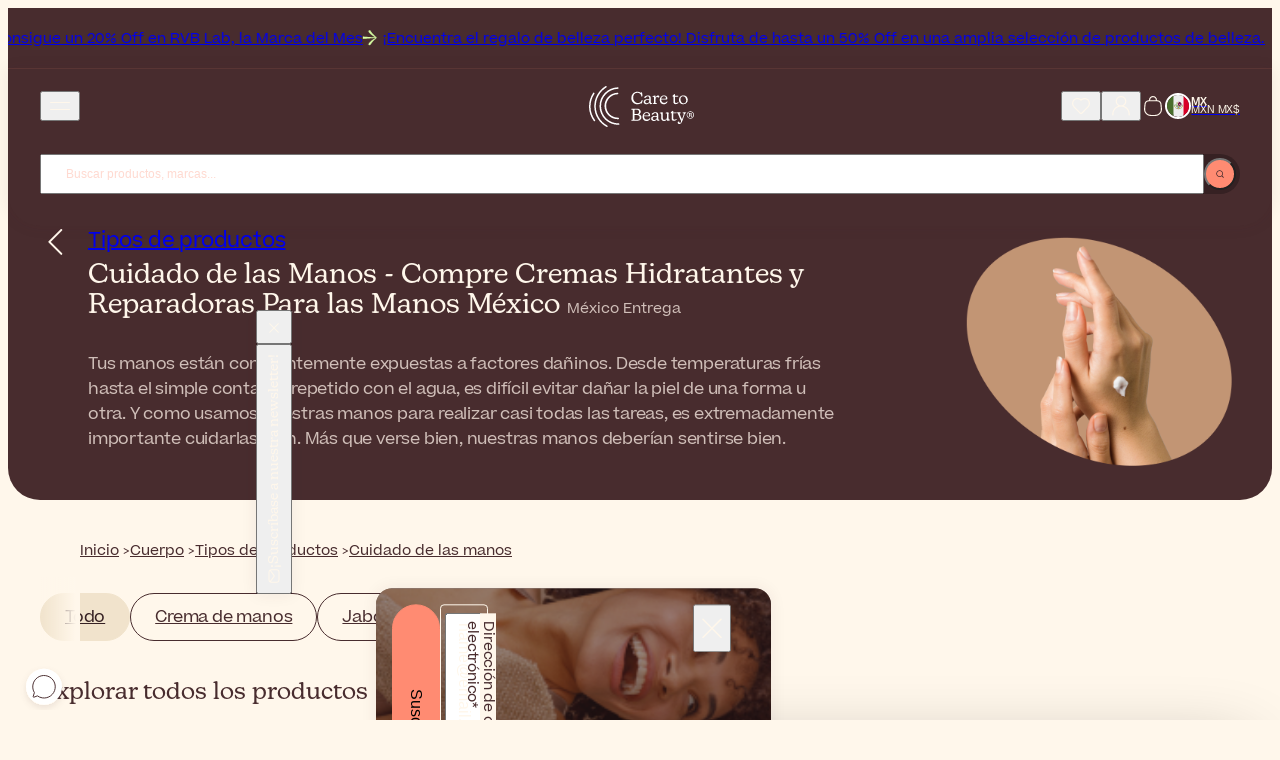

--- FILE ---
content_type: text/html; charset=UTF-8
request_url: https://www.caretobeauty.com/mx/hands-care/
body_size: 39842
content:
<!doctype html>
<html class="default store_mx theme_frontend_caretobeauty_default catalog_category_view catalog_category_layered category_240 customer_logged_out " dir="ltr" lang="es-MX">
    <head>
        
<meta http-equiv="Content-Type" content="text/html; charset=utf-8" />

<link rel="icon" href="https://static.beautytocare.com/assets/favicon.ico?r=20251120v1" sizes="any">
<link rel="icon" href="https://static.beautytocare.com/icon.svg?r=20251120v1" type="image/svg+xml">
<link rel="apple-touch-icon" href="https://static.beautytocare.com/apple-touch-icon.png?r=20251120v1">
<link rel="manifest" href="https://static.beautytocare.com/manifest.webmanifest?r=20251120v1" crossorigin>
<link rel="mask-icon" href="https://static.beautytocare.com/safari-pinned-tab.svg" color="#482c2e">

<meta name="application-name" content="Care to Beauty">

<meta name="apple-mobile-web-app-title" content="Care to Beauty">
<meta name="apple-mobile-web-app-capable" content="yes">
<meta name="mobile-web-app-capable" content="yes" />
<meta name="apple-touch-fullscreen" content="yes" />
<meta name="apple-mobile-web-app-status-bar-style" content="default" />

    <meta name="viewport" content="width=device-width, initial-scale=1.0">

<meta http-equiv="X-UA-Compatible" content="IE=edge" />

<meta name="theme-color" content="#482C2E">

<style data-csstype="reset">:where(:not(html,iframe,canvas,img,svg,video,audio):not(svg *,symbol *)){all:unset;display:revert}*,::after,::before{box-sizing:border-box}html{-moz-text-size-adjust:none;-webkit-text-size-adjust:none;text-size-adjust:none}a,button{cursor:revert}menu,ol,ul{list-style:none}img{max-inline-size:100%;max-block-size:100%}table{border-collapse:collapse}input,textarea{-webkit-user-select:auto}textarea{white-space:revert}meter{-webkit-appearance:revert;appearance:revert}:where(pre){all:revert;box-sizing:border-box}::placeholder{color:unset}::marker{content:initial}:where([hidden]){display:none}:where([contenteditable]:not([contenteditable=false])){-moz-user-modify:read-write;-webkit-user-modify:read-write;overflow-wrap:break-word;-webkit-line-break:after-white-space;-webkit-user-select:auto}:where([draggable=true]){-webkit-user-drag:element}:where(dialog:modal){all:revert;box-sizing:border-box}</style>

<title>Cuidado  de las Manos  - Compre  Cremas  Hidratantes  y Reparadoras  Para  las Manos  México</title>
<meta name="description" content="Tus manos están constantemente expuestas a factores dañinos, por lo que es sumamente importante cuidarlas bien. Compre los mejores productos para el cuidado de las manos ahora. México ¡Entregas!" />
<meta name="robots" content="INDEX,FOLLOW" />
<link rel="canonical" href="https://www.caretobeauty.com/mx/hands-care/" />

<link rel="preconnect" href="https://static.beautytocare.com">
<link rel="preconnect" href="https://static.beautytocare.com" crossorigin>

<link rel="preconnect" href="https://static.cloudflareinsights.com">
<link rel="preconnect" href="https://challenges.cloudflare.com">

<link rel="preconnect" href="https://consent.cookiebot.com">
<link rel="preconnect" href="https://consentcdn.cookiebot.com/">

<link rel="preconnect" href="https://www.googletagmanager.com">
<link rel="preconnect" href="https://pay.google.com">
<link rel="preconnect" href="https://play.google.com">

<link rel="preconnect" href="https://js.stripe.com">
<link rel="preconnect" href="https://r.stripe.com">
<link rel="preconnect" href="https://m.stripe.com">
<link rel="preconnect" href="https://m.stripe.network">

<link rel="preconnect" href="https://www.paypal.com">
<link rel="preconnect" href="https://www.paypalobjects.com">

<link rel="preconnect" href="https://www.clarity.ms">

    <script src="https://js.sentry-cdn.com/6f3cd565c159211ead8fa234790cc9de.min.js" crossorigin="anonymous"></script>







<link crossorigin rel="stylesheet" href="https://static.beautytocare.com/assets/css/production-entrypoint-dd9b1726.css">


<link rel="preload" href="https://static.beautytocare.com/assets/fonts/Beatrice-Regular.woff2" as="font" type="font/woff2" crossorigin>


<script src="https://static.beautytocare.com/assets/js/translator/production-es_ES.js?r=bf25v2_20251120v1" defer crossorigin></script>
<script type="module" src="https://static.beautytocare.com/assets/js/production-translator.js" defer crossorigin></script>
<script type="module" src="https://static.beautytocare.com/assets/js/production-dispatcher.js" defer crossorigin></script>
<script type="module" src="https://static.beautytocare.com/assets/js/production-catalog.js?r=20251120v1" defer crossorigin></script>
<script type="module" src="https://static.beautytocare.com/assets/js/production-navigation.js?r=20251120v1" defer crossorigin></script>
<script type="module" src="https://static.beautytocare.com/assets/js/production-content_catalogvideos.js?r=20251120v1" defer crossorigin></script>
<script type="module" src="https://static.beautytocare.com/assets/js/production-customer.js?r=20251120v1" defer crossorigin></script>
<script type="module" src="https://static.beautytocare.com/assets/js/production-headermessage.js?r=20251120v1" defer crossorigin></script>
<script type="module" src="https://static.beautytocare.com/assets/js/production-sliders.js?r=20251120v1" defer crossorigin></script>
<script type="module" src="https://static.beautytocare.com/assets/js/production-search.js?r=bf25_20251120v1" defer crossorigin></script>
<script type="module" src="https://static.beautytocare.com/assets/js/production-menu.js?r=20251120v1" defer crossorigin></script>
<script type="module" src="https://static.beautytocare.com/assets/js/production-switcher.js?r=20251120v1" defer crossorigin></script>
<script type="module" src="https://static.beautytocare.com/assets/js/production-scrollTop.js?r=20251120v1" defer crossorigin></script>
<script type="module" src="https://static.beautytocare.com/assets/js/production-analytics.js?r=bf25_20251120v1" defer crossorigin></script>
<script type="module" src="https://static.beautytocare.com/assets/js/production-pwa.js?r=20251120v1" defer crossorigin></script>







<script type="module" src="https://static.beautytocare.com/assets/js/production-components.js?r=20251120v1" defer crossorigin></script>


<script>window['__NAVIGATION_MENU_PROPS'] = {"baseUrl":"https:\/\/www.caretobeauty.com\/mx\/","menu":[{"entityId":1888,"name":"Marcas","urlKey":"brands-placeholder","url":"https:\/\/www.caretobeauty.com\/mx\/brands\/","level":1,"children":[],"isPromoted":true},{"entityId":1129,"name":"Colecciones","urlKey":"featured","url":"https:\/\/www.caretobeauty.com\/mx\/featured\/","level":1,"children":[{"entityId":2837,"name":"Novedades","urlKey":"new","url":"https:\/\/www.caretobeauty.com\/mx\/new\/","level":2,"children":[{"entityId":2854,"name":"Nuevos Productos","urlKey":"new-products","url":"https:\/\/www.caretobeauty.com\/mx\/new-products\/","level":3,"children":[],"isPromoted":false},{"entityId":2855,"name":"Nuevas Marcas","urlKey":"new-brands","url":"https:\/\/www.caretobeauty.com\/mx\/new-brands\/","level":3,"children":[],"isPromoted":false}],"isPromoted":true},{"entityId":2840,"name":"M\u00e1s vendidos","urlKey":"top-selling","url":"https:\/\/www.caretobeauty.com\/mx\/top-selling\/","level":2,"children":[{"entityId":1131,"name":"Productos m\u00e1s vendidos","urlKey":"bestsellers","url":"https:\/\/www.caretobeauty.com\/mx\/bestsellers\/","level":3,"children":[],"isPromoted":false},{"entityId":1423,"name":"Farmacia francesa","urlKey":"french-pharmacy","url":"https:\/\/www.caretobeauty.com\/mx\/french-pharmacy\/","level":3,"children":[],"isPromoted":false},{"entityId":1808,"name":"Belleza coreana","urlKey":"korean-beauty","url":"https:\/\/www.caretobeauty.com\/mx\/korean-beauty\/","level":3,"children":[],"isPromoted":false},{"entityId":1132,"name":"Lujo","urlKey":"luxury-beauty","url":"https:\/\/www.caretobeauty.com\/mx\/luxury-beauty\/","level":3,"children":[],"isPromoted":false},{"entityId":2877,"name":"Belleza Aprobada por Dermat\u00f3logos","urlKey":"dermocosmetics","url":"https:\/\/www.caretobeauty.com\/mx\/dermocosmetics\/","level":3,"children":[],"isPromoted":false},{"entityId":2843,"name":"#Beautytok","urlKey":"beautytok","url":"https:\/\/www.caretobeauty.com\/mx\/beautytok\/","level":3,"children":[],"isPromoted":false}],"isPromoted":false},{"entityId":2841,"name":"Belleza consciente","urlKey":"conscious-beauty","url":"https:\/\/www.caretobeauty.com\/mx\/conscious-beauty\/","level":2,"children":[{"entityId":1391,"name":"Belleza vegana","urlKey":"vegan-beauty","url":"https:\/\/www.caretobeauty.com\/mx\/vegan-beauty\/","level":3,"children":[],"isPromoted":false},{"entityId":1956,"name":"Belleza sostenible","urlKey":"eco-friendly","url":"https:\/\/www.caretobeauty.com\/mx\/eco-friendly\/","level":3,"children":[],"isPromoted":false},{"entityId":1130,"name":"Belleza natural","urlKey":"natural-skincare","url":"https:\/\/www.caretobeauty.com\/mx\/natural-skincare\/","level":3,"children":[],"isPromoted":false},{"entityId":3962,"name":"Supersizes","urlKey":"skincare-supersizes","url":"https:\/\/www.caretobeauty.com\/mx\/skincare-supersizes\/","level":3,"children":[],"isPromoted":false}],"isPromoted":false},{"entityId":2842,"name":"Gu\u00edas","urlKey":"guides","url":"https:\/\/www.caretobeauty.com\/mx\/guides\/","level":2,"children":[{"entityId":2633,"name":"Looks de Navidad","urlKey":"themed-makeup","url":"https:\/\/www.caretobeauty.com\/mx\/themed-makeup\/","level":3,"children":[],"isPromoted":false},{"entityId":1020,"name":"Minis de tama\u00f1o de viaje","urlKey":"mini-beauty-products","url":"https:\/\/www.caretobeauty.com\/mx\/mini-beauty-products\/","level":3,"children":[],"isPromoted":false},{"entityId":2139,"name":"Pacientes Con C\u00e1ncer","urlKey":"skincare-for-cancer-patients","url":"https:\/\/www.caretobeauty.com\/mx\/skincare-for-cancer-patients\/","level":3,"children":[],"isPromoted":false},{"entityId":2632,"name":"Rutinas por tipo de piel","urlKey":"skincare-routines","url":"https:\/\/www.caretobeauty.com\/mx\/skincare-routines\/","level":3,"children":[],"isPromoted":false},{"entityId":4128,"name":"Los favoritos de los influencers","urlKey":"influencers-favorites","url":"https:\/\/www.caretobeauty.com\/mx\/influencers-favorites\/","level":3,"children":[],"isPromoted":false}],"isPromoted":false}],"isPromoted":true},{"entityId":1157,"name":"Ofertas","urlKey":"offers","url":"https:\/\/www.caretobeauty.com\/mx\/offers\/","level":1,"children":[{"entityId":2844,"name":"Mejores ofertas","urlKey":"best-deals","url":"https:\/\/www.caretobeauty.com\/mx\/best-deals\/","level":2,"children":[{"entityId":1154,"name":"Outlet","urlKey":"last-units-offers","url":"https:\/\/www.caretobeauty.com\/mx\/last-units-offers\/","level":3,"children":[],"isPromoted":false},{"entityId":1174,"name":"Marca del mes","urlKey":"brand-of-the-month","url":"https:\/\/www.caretobeauty.com\/mx\/brand-of-the-month\/","level":3,"children":[],"isPromoted":false},{"entityId":2406,"name":"Ofertas semanales","urlKey":"weekly-deals","url":"https:\/\/www.caretobeauty.com\/mx\/weekly-deals\/","level":3,"children":[],"isPromoted":false},{"entityId":1739,"name":"Rebajas","urlKey":"sale","url":"https:\/\/www.caretobeauty.com\/mx\/sale\/","level":3,"children":[],"isPromoted":false}],"isPromoted":false},{"entityId":2845,"name":"Ahorros y regalos","urlKey":"savings-gifts","url":"https:\/\/www.caretobeauty.com\/mx\/savings-gifts\/","level":2,"children":[{"entityId":1667,"name":"Productos gratis","urlKey":"free-gifts","url":"https:\/\/www.caretobeauty.com\/mx\/free-gifts\/","level":3,"children":[],"isPromoted":false},{"entityId":760,"name":"Sets de regalos y cofres","urlKey":"coffrets","url":"https:\/\/www.caretobeauty.com\/mx\/coffrets\/","level":3,"children":[],"isPromoted":false},{"entityId":759,"name":"Sets de valores","urlKey":"more-promotions","url":"https:\/\/www.caretobeauty.com\/mx\/more-promotions\/","level":3,"children":[],"isPromoted":false}],"isPromoted":false},{"entityId":2846,"name":"Ofertas de belleza de temporada","urlKey":"seasonal-beauty-deals","url":"https:\/\/www.caretobeauty.com\/mx\/seasonal-beauty-deals\/","level":2,"children":[{"entityId":1109,"name":"Especiales De Navidad","urlKey":"christmas-specials","url":"https:\/\/www.caretobeauty.com\/mx\/christmas-specials\/","level":3,"children":[],"isPromoted":false}],"isPromoted":false}],"isPromoted":true},{"entityId":33,"name":"Cuidado de la piel","urlKey":"face-cosmetics","url":"https:\/\/www.caretobeauty.com\/mx\/face-cosmetics\/","level":1,"children":[{"entityId":2836,"name":"Tipos de productos","urlKey":"product-types-skincare","url":"https:\/\/www.caretobeauty.com\/mx\/product-types-skincare\/","level":2,"children":[{"entityId":1124,"name":"Limpiador","urlKey":"facial-cleansers","url":"https:\/\/www.caretobeauty.com\/mx\/facial-cleansers\/","level":3,"children":[],"isPromoted":false},{"entityId":1125,"name":"T\u00f3nico","urlKey":"facial-toners","url":"https:\/\/www.caretobeauty.com\/mx\/facial-toners\/","level":3,"children":[],"isPromoted":false},{"entityId":1799,"name":"Esencia","urlKey":"facial-essence","url":"https:\/\/www.caretobeauty.com\/mx\/facial-essence\/","level":3,"children":[],"isPromoted":false},{"entityId":850,"name":"S\u00e9rum","urlKey":"facial-serums","url":"https:\/\/www.caretobeauty.com\/mx\/facial-serums\/","level":3,"children":[],"isPromoted":false},{"entityId":44,"name":"Crema hidratante","urlKey":"facial-moisturizers","url":"https:\/\/www.caretobeauty.com\/mx\/facial-moisturizers\/","level":3,"children":[],"isPromoted":false},{"entityId":34,"name":"Cuidado de los ojos","urlKey":"eye-contour","url":"https:\/\/www.caretobeauty.com\/mx\/eye-contour\/","level":3,"children":[],"isPromoted":false},{"entityId":859,"name":"Crema para el cuello","urlKey":"neck-decollete-products","url":"https:\/\/www.caretobeauty.com\/mx\/neck-decollete-products\/","level":3,"children":[],"isPromoted":false},{"entityId":855,"name":"M\u00e1scara","urlKey":"face-masks","url":"https:\/\/www.caretobeauty.com\/mx\/face-masks\/","level":3,"children":[],"isPromoted":false},{"entityId":1390,"name":"Hojas De Mascarillas Faciales","urlKey":"sheet-masks","url":"https:\/\/www.caretobeauty.com\/mx\/sheet-masks\/","level":3,"children":[],"isPromoted":false},{"entityId":2441,"name":"Exfoliante","urlKey":"face-scrubs","url":"https:\/\/www.caretobeauty.com\/mx\/face-scrubs\/","level":3,"children":[],"isPromoted":false},{"entityId":1518,"name":"Aceite","urlKey":"facial-oils","url":"https:\/\/www.caretobeauty.com\/mx\/facial-oils\/","level":3,"children":[],"isPromoted":false},{"entityId":1358,"name":"Bruma","urlKey":"facial-mists","url":"https:\/\/www.caretobeauty.com\/mx\/facial-mists\/","level":3,"children":[],"isPromoted":false},{"entityId":1224,"name":"Ampolla","urlKey":"skincare-ampoules","url":"https:\/\/www.caretobeauty.com\/mx\/skincare-ampoules\/","level":3,"children":[],"isPromoted":false},{"entityId":929,"name":"Cuidado para los labios","urlKey":"lip-contour-lip-balm","url":"https:\/\/www.caretobeauty.com\/mx\/lip-contour-lip-balm\/","level":3,"children":[],"isPromoted":false},{"entityId":2439,"name":"Cremas para el contorno de labios","urlKey":"lip-contour","url":"https:\/\/www.caretobeauty.com\/mx\/lip-contour\/","level":3,"children":[],"isPromoted":false},{"entityId":133,"name":"Peeling facial","urlKey":"face-peeling","url":"https:\/\/www.caretobeauty.com\/mx\/face-peeling\/","level":3,"children":[],"isPromoted":false},{"entityId":106,"name":"Suplementos para la piel","urlKey":"anti-aging-supplements","url":"https:\/\/www.caretobeauty.com\/mx\/anti-aging-supplements\/","level":3,"children":[],"isPromoted":false},{"entityId":3713,"name":"Tratamiento espec\u00edfico","urlKey":"focal-targeted-spot-treatment","url":"https:\/\/www.caretobeauty.com\/mx\/focal-targeted-spot-treatment\/","level":3,"children":[],"isPromoted":false},{"entityId":3863,"name":"Parches","urlKey":"patches-eye-mouth-neck","url":"https:\/\/www.caretobeauty.com\/mx\/patches-eye-mouth-neck\/","level":3,"children":[],"isPromoted":false}],"isPromoted":false},{"entityId":2847,"name":"Preocupaciones","urlKey":"concerns-skincare","url":"https:\/\/www.caretobeauty.com\/mx\/concerns-skincare\/","level":2,"children":[{"entityId":100,"name":"Acn\u00e9","urlKey":"acne-treatments","url":"https:\/\/www.caretobeauty.com\/mx\/acne-treatments\/","level":3,"children":[],"isPromoted":false},{"entityId":60,"name":"Antiedad","urlKey":"antiaging-care","url":"https:\/\/www.caretobeauty.com\/mx\/antiaging-care\/","level":3,"children":[],"isPromoted":false},{"entityId":101,"name":"Manchas oscuras","urlKey":"dark-spots-treatments","url":"https:\/\/www.caretobeauty.com\/mx\/dark-spots-treatments\/","level":3,"children":[],"isPromoted":false},{"entityId":858,"name":"Piel deshidratada","urlKey":"dehydrated-skin-care","url":"https:\/\/www.caretobeauty.com\/mx\/dehydrated-skin-care\/","level":3,"children":[],"isPromoted":false},{"entityId":1421,"name":"Piel seca","urlKey":"dry-very-dry-face-skin-care","url":"https:\/\/www.caretobeauty.com\/mx\/dry-very-dry-face-skin-care\/","level":3,"children":[],"isPromoted":false},{"entityId":2778,"name":"Piel sin brillo","urlKey":"dull-skin","url":"https:\/\/www.caretobeauty.com\/mx\/dull-skin\/","level":3,"children":[],"isPromoted":false},{"entityId":852,"name":"Eczema","urlKey":"very-dry-atopic-skin-facial-care","url":"https:\/\/www.caretobeauty.com\/mx\/very-dry-atopic-skin-facial-care\/","level":3,"children":[],"isPromoted":false},{"entityId":2402,"name":"Postmenopausia","urlKey":"skin-and-hair-products-for-menopause","url":"https:\/\/www.caretobeauty.com\/mx\/skin-and-hair-products-for-menopause\/","level":3,"children":[],"isPromoted":false},{"entityId":796,"name":"Piel Grasa","urlKey":"oily-skin-care","url":"https:\/\/www.caretobeauty.com\/mx\/oily-skin-care\/","level":3,"children":[],"isPromoted":false},{"entityId":854,"name":"Psoriasis","urlKey":"facial-psoriasis-treatments","url":"https:\/\/www.caretobeauty.com\/mx\/facial-psoriasis-treatments\/","level":3,"children":[],"isPromoted":false},{"entityId":2764,"name":"Ros\u00e1cea","urlKey":"rosacea","url":"https:\/\/www.caretobeauty.com\/mx\/rosacea\/","level":3,"children":[],"isPromoted":false},{"entityId":237,"name":"Reparaci\u00f3n de la piel","urlKey":"scars-post-procedure","url":"https:\/\/www.caretobeauty.com\/mx\/scars-post-procedure\/","level":3,"children":[],"isPromoted":false},{"entityId":853,"name":"Dermatitis seborreica","urlKey":"seborrheic-dermatitis-treatments","url":"https:\/\/www.caretobeauty.com\/mx\/seborrheic-dermatitis-treatments\/","level":3,"children":[],"isPromoted":false},{"entityId":72,"name":"Sensibilidad","urlKey":"sensitive-skin-rosacea","url":"https:\/\/www.caretobeauty.com\/mx\/sensitive-skin-rosacea\/","level":3,"children":[],"isPromoted":false}],"isPromoted":false},{"entityId":1133,"name":"Ingredientes","urlKey":"top-ingredients","url":"https:\/\/www.caretobeauty.com\/mx\/top-ingredients\/","level":2,"children":[{"entityId":4032,"name":"\u00c1cido azelaico","urlKey":"azelaic-acid","url":"https:\/\/www.caretobeauty.com\/mx\/azelaic-acid\/","level":3,"children":[],"isPromoted":false},{"entityId":4033,"name":"Centella asiatica","urlKey":"centella-asiatica","url":"https:\/\/www.caretobeauty.com\/mx\/centella-asiatica\/","level":3,"children":[],"isPromoted":false},{"entityId":1134,"name":"\u00c1cido glic\u00f3lico","urlKey":"glycolic-acid","url":"https:\/\/www.caretobeauty.com\/mx\/glycolic-acid\/","level":3,"children":[],"isPromoted":false},{"entityId":1135,"name":"\u00c1cido hialur\u00f3nico","urlKey":"hyaluronic-acid","url":"https:\/\/www.caretobeauty.com\/mx\/hyaluronic-acid\/","level":3,"children":[],"isPromoted":false},{"entityId":4199,"name":"\u00c1cido l\u00e1ctico","urlKey":"lactic-acid","url":"https:\/\/www.caretobeauty.com\/mx\/lactic-acid\/","level":3,"children":[],"isPromoted":false},{"entityId":1953,"name":"Niacinamida","urlKey":"niacinamide","url":"https:\/\/www.caretobeauty.com\/mx\/niacinamide\/","level":3,"children":[],"isPromoted":false},{"entityId":2188,"name":"P\u00e9ptidos","urlKey":"peptides","url":"https:\/\/www.caretobeauty.com\/mx\/peptides\/","level":3,"children":[],"isPromoted":false},{"entityId":1138,"name":"Retinol","urlKey":"retinol","url":"https:\/\/www.caretobeauty.com\/mx\/retinol\/","level":3,"children":[],"isPromoted":false},{"entityId":1139,"name":"\u00c1cido salic\u00edlico","urlKey":"salicylic-acid","url":"https:\/\/www.caretobeauty.com\/mx\/salicylic-acid\/","level":3,"children":[],"isPromoted":false},{"entityId":1137,"name":"Vitamina C","urlKey":"vitamin-c","url":"https:\/\/www.caretobeauty.com\/mx\/vitamin-c\/","level":3,"children":[],"isPromoted":false}],"isPromoted":false}],"isPromoted":false},{"entityId":39,"name":"Cuerpo","urlKey":"body-care-cosmetics","url":"https:\/\/www.caretobeauty.com\/mx\/body-care-cosmetics\/","level":1,"children":[{"entityId":2848,"name":"Tipos de productos","urlKey":"product-types-body","url":"https:\/\/www.caretobeauty.com\/mx\/product-types-body\/","level":2,"children":[{"entityId":40,"name":"Jab\u00f3n para el cuerpo","urlKey":"bath-shower","url":"https:\/\/www.caretobeauty.com\/mx\/bath-shower\/","level":3,"children":[],"isPromoted":false},{"entityId":1532,"name":"Exfoliante","urlKey":"body-scrubs-exfoliators","url":"https:\/\/www.caretobeauty.com\/mx\/body-scrubs-exfoliators\/","level":3,"children":[],"isPromoted":false},{"entityId":43,"name":"Loci\u00f3n para el cuerpo","urlKey":"body-lotions-moisturizers","url":"https:\/\/www.caretobeauty.com\/mx\/body-lotions-moisturizers\/","level":3,"children":[],"isPromoted":false},{"entityId":240,"name":"Cuidado de las manos","urlKey":"hands-care","url":"https:\/\/www.caretobeauty.com\/mx\/hands-care\/","level":3,"children":[],"isPromoted":false},{"entityId":1040,"name":"Cuidado de los pies","urlKey":"foot-care","url":"https:\/\/www.caretobeauty.com\/mx\/foot-care\/","level":3,"children":[],"isPromoted":false},{"entityId":54,"name":"Desodorante","urlKey":"deodorants-antiperspirants","url":"https:\/\/www.caretobeauty.com\/mx\/deodorants-antiperspirants\/","level":3,"children":[],"isPromoted":false},{"entityId":243,"name":"Cuidado \u00edntimo","urlKey":"intimate-care","url":"https:\/\/www.caretobeauty.com\/mx\/intimate-care\/","level":3,"children":[],"isPromoted":false},{"entityId":345,"name":"Cuidado dental","urlKey":"dental-care","url":"https:\/\/www.caretobeauty.com\/mx\/dental-care\/","level":3,"children":[],"isPromoted":false},{"entityId":964,"name":"Perfume","urlKey":"perfumes","url":"https:\/\/www.caretobeauty.com\/mx\/perfumes\/","level":3,"children":[],"isPromoted":false},{"entityId":1031,"name":"Suplementos para el cuerpo","urlKey":"body-supplements","url":"https:\/\/www.caretobeauty.com\/mx\/body-supplements\/","level":3,"children":[],"isPromoted":false},{"entityId":323,"name":"Suplementos multivitam\u00ednicos","urlKey":"multi-vitamin-supplements","url":"https:\/\/www.caretobeauty.com\/mx\/multi-vitamin-supplements\/","level":3,"children":[],"isPromoted":false},{"entityId":829,"name":"Tapones para los o\u00eddos","urlKey":"ear-plugs","url":"https:\/\/www.caretobeauty.com\/mx\/ear-plugs\/","level":3,"children":[],"isPromoted":false},{"entityId":857,"name":"Parches Curativos","urlKey":"lip-patches","url":"https:\/\/www.caretobeauty.com\/mx\/lip-patches\/","level":3,"children":[],"isPromoted":false}],"isPromoted":false},{"entityId":2849,"name":"Preocupaciones","urlKey":"concerns-body","url":"https:\/\/www.caretobeauty.com\/mx\/concerns-body\/","level":2,"children":[{"entityId":915,"name":"Acn\u00e9 en la espalda y el pecho","urlKey":"back-chest-acne","url":"https:\/\/www.caretobeauty.com\/mx\/back-chest-acne\/","level":3,"children":[],"isPromoted":false},{"entityId":246,"name":"Vello corporal","urlKey":"body-hair-products","url":"https:\/\/www.caretobeauty.com\/mx\/body-hair-products\/","level":3,"children":[],"isPromoted":false},{"entityId":1516,"name":"Piel irregular","urlKey":"bumpy-skin-keratosis-pilaris","url":"https:\/\/www.caretobeauty.com\/mx\/bumpy-skin-keratosis-pilaris\/","level":3,"children":[],"isPromoted":false},{"entityId":48,"name":"Celulitis","urlKey":"cellulite-firmness-treatments","url":"https:\/\/www.caretobeauty.com\/mx\/cellulite-firmness-treatments\/","level":3,"children":[],"isPromoted":false},{"entityId":2974,"name":"Manchas Oscuras y Hiperpigmentaci\u00f3n Corporal","urlKey":"body-hyperpigmentation-dark-spots","url":"https:\/\/www.caretobeauty.com\/mx\/body-hyperpigmentation-dark-spots\/","level":3,"children":[],"isPromoted":false},{"entityId":1389,"name":"Piel seca","urlKey":"dry-very-dry-skin-care","url":"https:\/\/www.caretobeauty.com\/mx\/dry-very-dry-skin-care\/","level":3,"children":[],"isPromoted":false},{"entityId":832,"name":"Eczema","urlKey":"very-dry-atopic-skin-body-care","url":"https:\/\/www.caretobeauty.com\/mx\/very-dry-atopic-skin-body-care\/","level":3,"children":[],"isPromoted":false},{"entityId":2787,"name":"Firmeza","urlKey":"body-firmness","url":"https:\/\/www.caretobeauty.com\/mx\/body-firmness\/","level":3,"children":[],"isPromoted":false},{"entityId":2788,"name":"Sudoraci\u00f3n excesiva","urlKey":"heavy-sweating","url":"https:\/\/www.caretobeauty.com\/mx\/heavy-sweating\/","level":3,"children":[],"isPromoted":false},{"entityId":860,"name":"Comez\u00f3n","urlKey":"itching-treatments","url":"https:\/\/www.caretobeauty.com\/mx\/itching-treatments\/","level":3,"children":[],"isPromoted":false},{"entityId":103,"name":"Psoriasis","urlKey":"body-psoriasis-treatments","url":"https:\/\/www.caretobeauty.com\/mx\/body-psoriasis-treatments\/","level":3,"children":[],"isPromoted":false},{"entityId":1522,"name":"Cicatrices","urlKey":"skin-repair-scars-treatment","url":"https:\/\/www.caretobeauty.com\/mx\/skin-repair-scars-treatment\/","level":3,"children":[],"isPromoted":false},{"entityId":51,"name":"Estr\u00edas","urlKey":"stretch-marks-treatments","url":"https:\/\/www.caretobeauty.com\/mx\/stretch-marks-treatments\/","level":3,"children":[],"isPromoted":false},{"entityId":831,"name":"Piernas cansadas","urlKey":"tired-legs-care","url":"https:\/\/www.caretobeauty.com\/mx\/tired-legs-care\/","level":3,"children":[],"isPromoted":false},{"entityId":1669,"name":"Bienestar","urlKey":"wellness","url":"https:\/\/www.caretobeauty.com\/mx\/wellness\/","level":3,"children":[],"isPromoted":false}],"isPromoted":false},{"entityId":3979,"name":"Ingredientes","urlKey":"ingredients-body","url":"https:\/\/www.caretobeauty.com\/mx\/ingredients-body\/","level":2,"children":[{"entityId":3917,"name":"Ceramidas","urlKey":"ceramides","url":"https:\/\/www.caretobeauty.com\/mx\/ceramides\/","level":3,"children":[],"isPromoted":false},{"entityId":1136,"name":"Aloe Vera","urlKey":"aloe-vera","url":"https:\/\/www.caretobeauty.com\/mx\/aloe-vera\/","level":3,"children":[],"isPromoted":false},{"entityId":1140,"name":"Urea","urlKey":"urea","url":"https:\/\/www.caretobeauty.com\/mx\/urea\/","level":3,"children":[],"isPromoted":false}],"isPromoted":false}],"isPromoted":false},{"entityId":22,"name":"Protector solar","urlKey":"sunscreens","url":"https:\/\/www.caretobeauty.com\/mx\/sunscreens\/","level":1,"children":[{"entityId":2850,"name":"Tipos de productos","urlKey":"product-types-sunscreen","url":"https:\/\/www.caretobeauty.com\/mx\/product-types-sunscreen\/","level":2,"children":[{"entityId":506,"name":"Protector solar facial","urlKey":"face-lips-sunscreen","url":"https:\/\/www.caretobeauty.com\/mx\/face-lips-sunscreen\/","level":3,"children":[],"isPromoted":false},{"entityId":23,"name":"Protectores solares para el cuerpo","urlKey":"body-sunscreen","url":"https:\/\/www.caretobeauty.com\/mx\/body-sunscreen\/","level":3,"children":[],"isPromoted":false},{"entityId":4009,"name":"Protector solar en barra","urlKey":"sunscreen-stick","url":"https:\/\/www.caretobeauty.com\/mx\/sunscreen-stick\/","level":3,"children":[],"isPromoted":false},{"entityId":2440,"name":"Protectores solares para los labios","urlKey":"lip-sunscreen","url":"https:\/\/www.caretobeauty.com\/mx\/lip-sunscreen\/","level":3,"children":[],"isPromoted":false},{"entityId":507,"name":"Protector solar para el cabello","urlKey":"hair-sunscreen","url":"https:\/\/www.caretobeauty.com\/mx\/hair-sunscreen\/","level":3,"children":[],"isPromoted":false},{"entityId":502,"name":"Protector solar para beb\u00e9s y ni\u00f1os","urlKey":"baby-children-sunscreen","url":"https:\/\/www.caretobeauty.com\/mx\/baby-children-sunscreen\/","level":3,"children":[],"isPromoted":false},{"entityId":24,"name":"Autobronceador","urlKey":"self-tanners-tan-accelerators","url":"https:\/\/www.caretobeauty.com\/mx\/self-tanners-tan-accelerators\/","level":3,"children":[],"isPromoted":false},{"entityId":505,"name":"Loci\u00f3n para despu\u00e9s del sol","urlKey":"after-sun","url":"https:\/\/www.caretobeauty.com\/mx\/after-sun\/","level":3,"children":[],"isPromoted":false},{"entityId":504,"name":"Suplementos para el sol","urlKey":"sun-supplements","url":"https:\/\/www.caretobeauty.com\/mx\/sun-supplements\/","level":3,"children":[],"isPromoted":false}],"isPromoted":false},{"entityId":2851,"name":"Preocupaciones","urlKey":"concerns-sunscreen","url":"https:\/\/www.caretobeauty.com\/mx\/concerns-sunscreen\/","level":2,"children":[{"entityId":1043,"name":"Queratosis Act\u00ednica","urlKey":"actinic-keratosis","url":"https:\/\/www.caretobeauty.com\/mx\/actinic-keratosis\/","level":3,"children":[],"isPromoted":false},{"entityId":2119,"name":"Protectores solares aptos para la piel oscura","urlKey":"sunscreens-for-dark-skin","url":"https:\/\/www.caretobeauty.com\/mx\/sunscreens-for-dark-skin\/","level":3,"children":[],"isPromoted":false},{"entityId":2132,"name":"Protectores solares para manchas oscuras","urlKey":"dark-spots-hyperpigmentation-sunscreen","url":"https:\/\/www.caretobeauty.com\/mx\/dark-spots-hyperpigmentation-sunscreen\/","level":3,"children":[],"isPromoted":false},{"entityId":3477,"name":"Protector solar para eccema","urlKey":"sunscreen-for-atopic-prone-skin","url":"https:\/\/www.caretobeauty.com\/mx\/sunscreen-for-atopic-prone-skin\/","level":3,"children":[],"isPromoted":false},{"entityId":2786,"name":"Alergia al sol","urlKey":"sun-allergy-ple","url":"https:\/\/www.caretobeauty.com\/mx\/sun-allergy-ple\/","level":3,"children":[],"isPromoted":false},{"entityId":3918,"name":"Protector solar coreano","urlKey":"korean-sunscreen-placeholder","url":"https:\/\/www.caretobeauty.com\/mx\/korean-sunscreen\/","level":3,"children":[],"isPromoted":false},{"entityId":4063,"name":"Protector solar con color","urlKey":"tinted-sunscreen","url":"https:\/\/www.caretobeauty.com\/mx\/tinted-sunscreen\/","level":3,"children":[],"isPromoted":false}],"isPromoted":false},{"entityId":3980,"name":"Ingredientes","urlKey":"ingredients-sunscreen","url":"https:\/\/www.caretobeauty.com\/mx\/ingredients-sunscreen\/","level":2,"children":[{"entityId":3361,"name":"Protector solar mineral","urlKey":"mineral-sunscreen","url":"https:\/\/www.caretobeauty.com\/mx\/mineral-sunscreen\/","level":3,"children":[],"isPromoted":false}],"isPromoted":false}],"isPromoted":false},{"entityId":8,"name":"Cabello","urlKey":"hair","url":"https:\/\/www.caretobeauty.com\/mx\/hair\/","level":1,"children":[{"entityId":2852,"name":"Tipos de Productos para Cabello","urlKey":"product-types-hair","url":"https:\/\/www.caretobeauty.com\/mx\/product-types-hair\/","level":2,"children":[{"entityId":9,"name":"Champ\u00fa","urlKey":"shampoo","url":"https:\/\/www.caretobeauty.com\/mx\/shampoo\/","level":3,"children":[],"isPromoted":false},{"entityId":1895,"name":"Acondicionador","urlKey":"hair-conditioner","url":"https:\/\/www.caretobeauty.com\/mx\/hair-conditioner\/","level":3,"children":[],"isPromoted":false},{"entityId":826,"name":"M\u00e1scara","urlKey":"hair-mask","url":"https:\/\/www.caretobeauty.com\/mx\/hair-mask\/","level":3,"children":[],"isPromoted":false},{"entityId":88,"name":"Productos sin enjuague","urlKey":"hair-styling-leave-in","url":"https:\/\/www.caretobeauty.com\/mx\/hair-styling-leave-in\/","level":3,"children":[],"isPromoted":false},{"entityId":2133,"name":"Peinado y Fijaci\u00f3n","urlKey":"hair-styling","url":"https:\/\/www.caretobeauty.com\/mx\/hair-styling\/","level":3,"children":[],"isPromoted":false},{"entityId":86,"name":"Color para el cabello","urlKey":"hair-color","url":"https:\/\/www.caretobeauty.com\/mx\/hair-color\/","level":3,"children":[],"isPromoted":false},{"entityId":2138,"name":"Cuidado del cuero cabelludo","urlKey":"scalp-serum","url":"https:\/\/www.caretobeauty.com\/mx\/scalp-serum\/","level":3,"children":[],"isPromoted":false},{"entityId":837,"name":"Champ\u00fa seco","urlKey":"dry-shampoo","url":"https:\/\/www.caretobeauty.com\/mx\/dry-shampoo\/","level":3,"children":[],"isPromoted":false},{"entityId":19,"name":"Suplementos para el cabello","urlKey":"hair-loss-supplements","url":"https:\/\/www.caretobeauty.com\/mx\/hair-loss-supplements\/","level":3,"children":[],"isPromoted":false},{"entityId":89,"name":"Cuidado solar para el cabello","urlKey":"hair-sun-care","url":"https:\/\/www.caretobeauty.com\/mx\/hair-sun-care\/","level":3,"children":[],"isPromoted":false},{"entityId":3476,"name":"Protector de calor","urlKey":"heat-protectant","url":"https:\/\/www.caretobeauty.com\/mx\/heat-protectant\/","level":3,"children":[],"isPromoted":false},{"entityId":3496,"name":"Kits de permanente y alisado","urlKey":"perm-straightening-kits","url":"https:\/\/www.caretobeauty.com\/mx\/perm-straightening-kits\/","level":3,"children":[],"isPromoted":false},{"entityId":4202,"name":"Pre-champ\u00fa","urlKey":"pre-shampoo","url":"https:\/\/www.caretobeauty.com\/mx\/pre-shampoo\/","level":3,"children":[],"isPromoted":false}],"isPromoted":false},{"entityId":2853,"name":"Preocupaciones Capilares","urlKey":"concerns-hair","url":"https:\/\/www.caretobeauty.com\/mx\/concerns-hair\/","level":2,"children":[{"entityId":2794,"name":"Cabello rubio o gris","urlKey":"blonde-gray-hair","url":"https:\/\/www.caretobeauty.com\/mx\/blonde-gray-hair\/","level":3,"children":[],"isPromoted":false},{"entityId":1117,"name":"Protecci\u00f3n del color","urlKey":"color-treated-hair","url":"https:\/\/www.caretobeauty.com\/mx\/color-treated-hair\/","level":3,"children":[],"isPromoted":false},{"entityId":1121,"name":"Definici\u00f3n de rizos","urlKey":"wavy-curly-hair","url":"https:\/\/www.caretobeauty.com\/mx\/wavy-curly-hair\/","level":3,"children":[],"isPromoted":false},{"entityId":1118,"name":"Cabello da\u00f1ado","urlKey":"damaged-hair","url":"https:\/\/www.caretobeauty.com\/mx\/damaged-hair\/","level":3,"children":[],"isPromoted":false},{"entityId":20,"name":"Caspa","urlKey":"dandruff-treatments","url":"https:\/\/www.caretobeauty.com\/mx\/dandruff-treatments\/","level":3,"children":[],"isPromoted":false},{"entityId":1115,"name":"Cabello seco","urlKey":"hair-products-dry-hair","url":"https:\/\/www.caretobeauty.com\/mx\/hair-products-dry-hair\/","level":3,"children":[],"isPromoted":false},{"entityId":1113,"name":"Uso frecuente","urlKey":"hair-products-frequent-use","url":"https:\/\/www.caretobeauty.com\/mx\/hair-products-frequent-use\/","level":3,"children":[],"isPromoted":false},{"entityId":14,"name":"Ca\u00edda del cabello","urlKey":"hair-products-hair-loss-thinning","url":"https:\/\/www.caretobeauty.com\/mx\/hair-products-hair-loss-thinning\/","level":3,"children":[],"isPromoted":false},{"entityId":1116,"name":"Cabello graso","urlKey":"hair-products-oily-hair-scalp","url":"https:\/\/www.caretobeauty.com\/mx\/hair-products-oily-hair-scalp\/","level":3,"children":[],"isPromoted":false},{"entityId":2790,"name":"Contaminaci\u00f3n","urlKey":"anti-pollution-hair-care","url":"https:\/\/www.caretobeauty.com\/mx\/anti-pollution-hair-care\/","level":3,"children":[],"isPromoted":false},{"entityId":828,"name":"Psoriasis del cuero cabelludo","urlKey":"scalp-psoriasis-treatments","url":"https:\/\/www.caretobeauty.com\/mx\/scalp-psoriasis-treatments\/","level":3,"children":[],"isPromoted":false},{"entityId":1114,"name":"Cuero cabelludo sensible","urlKey":"hair-products-sensitive-scalp","url":"https:\/\/www.caretobeauty.com\/mx\/hair-products-sensitive-scalp\/","level":3,"children":[],"isPromoted":false},{"entityId":2792,"name":"Cabello elegante y encrespamiento","urlKey":"sleek-hair-frizz-control","url":"https:\/\/www.caretobeauty.com\/mx\/sleek-hair-frizz-control\/","level":3,"children":[],"isPromoted":false},{"entityId":2791,"name":"Puntas abiertas","urlKey":"split-ends","url":"https:\/\/www.caretobeauty.com\/mx\/split-ends\/","level":3,"children":[],"isPromoted":false},{"entityId":2793,"name":"Volumen y textura","urlKey":"flat-hair","url":"https:\/\/www.caretobeauty.com\/mx\/flat-hair\/","level":3,"children":[],"isPromoted":false}],"isPromoted":false}],"isPromoted":false},{"entityId":265,"name":"Maquillaje","urlKey":"make-up","url":"https:\/\/www.caretobeauty.com\/mx\/make-up\/","level":1,"children":[{"entityId":508,"name":"Rostro","urlKey":"face-makeup","url":"https:\/\/www.caretobeauty.com\/mx\/face-makeup\/","level":2,"children":[{"entityId":509,"name":"Base","urlKey":"foundations","url":"https:\/\/www.caretobeauty.com\/mx\/foundations\/","level":3,"children":[],"isPromoted":false},{"entityId":511,"name":"Corrector","urlKey":"concealers-correctors","url":"https:\/\/www.caretobeauty.com\/mx\/concealers-correctors\/","level":3,"children":[],"isPromoted":false},{"entityId":510,"name":"Polvo","urlKey":"powders","url":"https:\/\/www.caretobeauty.com\/mx\/powders\/","level":3,"children":[],"isPromoted":false},{"entityId":1448,"name":"Tapaporos","urlKey":"makeup-primer","url":"https:\/\/www.caretobeauty.com\/mx\/makeup-primer\/","level":3,"children":[],"isPromoted":false},{"entityId":512,"name":"Colorete","urlKey":"blush","url":"https:\/\/www.caretobeauty.com\/mx\/blush\/","level":3,"children":[],"isPromoted":false},{"entityId":1555,"name":"Bronceador","urlKey":"bronzers","url":"https:\/\/www.caretobeauty.com\/mx\/bronzers\/","level":3,"children":[],"isPromoted":false},{"entityId":1688,"name":"Iluminador","urlKey":"highlighter","url":"https:\/\/www.caretobeauty.com\/mx\/highlighter\/","level":3,"children":[],"isPromoted":false},{"entityId":1699,"name":"Paletas faciales","urlKey":"palettes-sets","url":"https:\/\/www.caretobeauty.com\/mx\/palettes-sets\/","level":3,"children":[],"isPromoted":false},{"entityId":1691,"name":"Spray fijador","urlKey":"setting-spray","url":"https:\/\/www.caretobeauty.com\/mx\/setting-spray\/","level":3,"children":[],"isPromoted":false},{"entityId":513,"name":"Cremas BB & CC","urlKey":"bb-creams-tinted-moisturizers","url":"https:\/\/www.caretobeauty.com\/mx\/bb-creams-tinted-moisturizers\/","level":3,"children":[],"isPromoted":false}],"isPromoted":false},{"entityId":271,"name":"Ojos","urlKey":"eyes-makeup","url":"https:\/\/www.caretobeauty.com\/mx\/eyes-makeup\/","level":2,"children":[{"entityId":1446,"name":"Sombras","urlKey":"eyeshadow","url":"https:\/\/www.caretobeauty.com\/mx\/eyeshadow\/","level":3,"children":[],"isPromoted":false},{"entityId":1447,"name":"Delineadores de ojos","urlKey":"eyeliner","url":"https:\/\/www.caretobeauty.com\/mx\/eyeliner\/","level":3,"children":[],"isPromoted":false},{"entityId":273,"name":"M\u00e1scara","urlKey":"mascara","url":"https:\/\/www.caretobeauty.com\/mx\/mascara\/","level":3,"children":[],"isPromoted":false},{"entityId":1449,"name":"Maquillaje para cejas","urlKey":"eyebrow-makeup","url":"https:\/\/www.caretobeauty.com\/mx\/eyebrow-makeup\/","level":3,"children":[],"isPromoted":false},{"entityId":1698,"name":"Crecimiento de pesta\u00f1as y cejas","urlKey":"lash-treatment","url":"https:\/\/www.caretobeauty.com\/mx\/lash-treatment\/","level":3,"children":[],"isPromoted":false},{"entityId":2348,"name":"Pesta\u00f1as postizas y pegamento","urlKey":"false-eyelashes-glue","url":"https:\/\/www.caretobeauty.com\/mx\/false-eyelashes-glue\/","level":3,"children":[],"isPromoted":false}],"isPromoted":false},{"entityId":269,"name":"Labios","urlKey":"lips","url":"https:\/\/www.caretobeauty.com\/mx\/lips\/","level":2,"children":[{"entityId":270,"name":"L\u00e1pices de labios","urlKey":"lipstick","url":"https:\/\/www.caretobeauty.com\/mx\/lipstick\/","level":3,"children":[],"isPromoted":false},{"entityId":1692,"name":"L\u00e1pices de labios l\u00edquidos","urlKey":"liquid-lipstick","url":"https:\/\/www.caretobeauty.com\/mx\/liquid-lipstick\/","level":3,"children":[],"isPromoted":false},{"entityId":3864,"name":"Aceite labial","urlKey":"lip-oil","url":"https:\/\/www.caretobeauty.com\/mx\/lip-oil\/","level":3,"children":[],"isPromoted":false},{"entityId":1694,"name":"Matices para los labios","urlKey":"lip-tint","url":"https:\/\/www.caretobeauty.com\/mx\/lip-tint\/","level":3,"children":[],"isPromoted":false},{"entityId":1695,"name":"Brillos para los labios","urlKey":"lip-gloss","url":"https:\/\/www.caretobeauty.com\/mx\/lip-gloss\/","level":3,"children":[],"isPromoted":false},{"entityId":1697,"name":"Delineadores para los labios","urlKey":"lip-liner","url":"https:\/\/www.caretobeauty.com\/mx\/lip-liner\/","level":3,"children":[],"isPromoted":false}],"isPromoted":false},{"entityId":1700,"name":"Accesorios para maquillaje","urlKey":"makeup-accessories","url":"https:\/\/www.caretobeauty.com\/mx\/makeup-accessories\/","level":2,"children":[{"entityId":2762,"name":"Herramientas de maquillaje","urlKey":"makeup-tools","url":"https:\/\/www.caretobeauty.com\/mx\/makeup-tools\/","level":3,"children":[],"isPromoted":false},{"entityId":1242,"name":"Brochas de maquillaje","urlKey":"makeup-brushes","url":"https:\/\/www.caretobeauty.com\/mx\/makeup-brushes\/","level":3,"children":[],"isPromoted":false},{"entityId":1702,"name":"Esponjas para maquillaje","urlKey":"makeup-sponges","url":"https:\/\/www.caretobeauty.com\/mx\/makeup-sponges\/","level":3,"children":[],"isPromoted":false}],"isPromoted":false},{"entityId":970,"name":"U\u00f1as","urlKey":"nails","url":"https:\/\/www.caretobeauty.com\/mx\/nails\/","level":2,"children":[{"entityId":1729,"name":"Esmaltes de u\u00f1as","urlKey":"nail-color","url":"https:\/\/www.caretobeauty.com\/mx\/nail-color\/","level":3,"children":[],"isPromoted":false},{"entityId":1730,"name":"Tratamientos de u\u00f1as","urlKey":"nail-care","url":"https:\/\/www.caretobeauty.com\/mx\/nail-care\/","level":3,"children":[],"isPromoted":false},{"entityId":1731,"name":"Capas superior y base","urlKey":"top-base-coats","url":"https:\/\/www.caretobeauty.com\/mx\/top-base-coats\/","level":3,"children":[],"isPromoted":false},{"entityId":4124,"name":"U\u00f1as de gel","urlKey":"gel-nails","url":"https:\/\/www.caretobeauty.com\/mx\/gel-nails\/","level":3,"children":[],"isPromoted":false},{"entityId":2789,"name":"Quitaesmalte","urlKey":"nail-polish-remover","url":"https:\/\/www.caretobeauty.com\/mx\/nail-polish-remover\/","level":3,"children":[],"isPromoted":false},{"entityId":3146,"name":"U\u00f1as postizas","urlKey":"press-on-nails","url":"https:\/\/www.caretobeauty.com\/mx\/press-on-nails\/","level":3,"children":[],"isPromoted":false},{"entityId":2758,"name":"Herramientas para u\u00f1as","urlKey":"nail-tools","url":"https:\/\/www.caretobeauty.com\/mx\/nail-tools\/","level":3,"children":[],"isPromoted":false}],"isPromoted":false},{"entityId":4205,"name":"Maquillaje para pieles sensibles","urlKey":"makeup-sensitive-skin","url":"https:\/\/www.caretobeauty.com\/mx\/makeup-sensitive-skin\/","level":2,"children":[],"isPromoted":false},{"entityId":1941,"name":"Maquillaje de edici\u00f3n limitada","urlKey":"limited-edition-makeup","url":"https:\/\/www.caretobeauty.com\/mx\/limited-edition-makeup\/","level":2,"children":[],"isPromoted":false}],"isPromoted":false},{"entityId":2736,"name":"Accesorios","urlKey":"accessories","url":"https:\/\/www.caretobeauty.com\/mx\/accessories\/","level":1,"children":[{"entityId":2738,"name":"Accesorios para el cabello","urlKey":"hair-accessories","url":"https:\/\/www.caretobeauty.com\/mx\/hair-accessories\/","level":2,"children":[{"entityId":2752,"name":"Cepillos y peines","urlKey":"hair-brushes-combs","url":"https:\/\/www.caretobeauty.com\/mx\/hair-brushes-combs\/","level":3,"children":[],"isPromoted":false},{"entityId":2753,"name":"Horquillas y bandas para el cabello","urlKey":"hair-pins-bands","url":"https:\/\/www.caretobeauty.com\/mx\/hair-pins-bands\/","level":3,"children":[],"isPromoted":false},{"entityId":2754,"name":"Herramientas el\u00e9ctricas","urlKey":"electric-tools","url":"https:\/\/www.caretobeauty.com\/mx\/electric-tools\/","level":3,"children":[],"isPromoted":false}],"isPromoted":false},{"entityId":2739,"name":"Accesorios faciales","urlKey":"face-accessories","url":"https:\/\/www.caretobeauty.com\/mx\/face-accessories\/","level":2,"children":[{"entityId":2099,"name":"Aparatos faciales","urlKey":"beauty-tools-gadgets","url":"https:\/\/www.caretobeauty.com\/mx\/beauty-tools-gadgets\/","level":3,"children":[],"isPromoted":false},{"entityId":1894,"name":"Herramientas para el cuidado de la piel","urlKey":"skincare-tools","url":"https:\/\/www.caretobeauty.com\/mx\/skincare-tools\/","level":3,"children":[],"isPromoted":false},{"entityId":2760,"name":"Herramientas de depilaci\u00f3n","urlKey":"face-hair-removal-tools","url":"https:\/\/www.caretobeauty.com\/mx\/face-hair-removal-tools\/","level":3,"children":[],"isPromoted":false}],"isPromoted":false},{"entityId":2740,"name":"Accesorios para el cuerpo","urlKey":"body-accessories","url":"https:\/\/www.caretobeauty.com\/mx\/body-accessories\/","level":2,"children":[{"entityId":2755,"name":"Herramientas no el\u00e9ctricas","urlKey":"non-electrical-tools","url":"https:\/\/www.caretobeauty.com\/mx\/non-electrical-tools\/","level":3,"children":[],"isPromoted":false},{"entityId":2756,"name":"Afeitadoras corporales","urlKey":"body-shaving-tools","url":"https:\/\/www.caretobeauty.com\/mx\/body-shaving-tools\/","level":3,"children":[],"isPromoted":false},{"entityId":2757,"name":"Depiladoras y IPL","urlKey":"body-epilators","url":"https:\/\/www.caretobeauty.com\/mx\/body-epilators\/","level":3,"children":[],"isPromoted":false},{"entityId":2759,"name":"Productos para el cuidado menstrual","urlKey":"intimate-care-accessories","url":"https:\/\/www.caretobeauty.com\/mx\/intimate-care-accessories\/","level":3,"children":[],"isPromoted":false}],"isPromoted":false}],"isPromoted":false},{"entityId":15,"name":"Hombre","urlKey":"men","url":"https:\/\/www.caretobeauty.com\/mx\/men\/","level":1,"children":[{"entityId":2772,"name":"Cuidado de la piel para hombre","urlKey":"skincare-men","url":"https:\/\/www.caretobeauty.com\/mx\/skincare-men\/","level":2,"children":[{"entityId":2769,"name":"Jabones faciales","urlKey":"face-washes-cleansers-men","url":"https:\/\/www.caretobeauty.com\/mx\/face-washes-cleansers-men\/","level":3,"children":[],"isPromoted":false},{"entityId":30,"name":"Hidratante y s\u00e9rum para hombres","urlKey":"men-facial-care","url":"https:\/\/www.caretobeauty.com\/mx\/men-facial-care\/","level":3,"children":[],"isPromoted":false},{"entityId":2770,"name":"Cremas para los ojos","urlKey":"eye-creams-men","url":"https:\/\/www.caretobeauty.com\/mx\/eye-creams-men\/","level":3,"children":[],"isPromoted":false}],"isPromoted":false},{"entityId":2773,"name":"Cuidado del cabello para hombre","urlKey":"hair-care-men","url":"https:\/\/www.caretobeauty.com\/mx\/hair-care-men\/","level":2,"children":[{"entityId":1684,"name":"Champ\u00fa y acondicionador para hombre","urlKey":"shampoos-for-men","url":"https:\/\/www.caretobeauty.com\/mx\/shampoos-for-men\/","level":3,"children":[],"isPromoted":false},{"entityId":2164,"name":"Estilismo masculino","urlKey":"men-hair-styling","url":"https:\/\/www.caretobeauty.com\/mx\/men-hair-styling\/","level":3,"children":[],"isPromoted":false},{"entityId":16,"name":"P\u00e9rdida de cabello en hombres","urlKey":"male-hair-loss","url":"https:\/\/www.caretobeauty.com\/mx\/male-hair-loss\/","level":3,"children":[],"isPromoted":false}],"isPromoted":false},{"entityId":2774,"name":"Cuidado corporal para hombre","urlKey":"body-care-men","url":"https:\/\/www.caretobeauty.com\/mx\/body-care-men\/","level":2,"children":[{"entityId":55,"name":"Jabones para el cuerpo","urlKey":"men-bath-body-products","url":"https:\/\/www.caretobeauty.com\/mx\/men-bath-body-products\/","level":3,"children":[],"isPromoted":false},{"entityId":2768,"name":"Desodorantes","urlKey":"deodorants-antiperspirants-men","url":"https:\/\/www.caretobeauty.com\/mx\/deodorants-antiperspirants-men\/","level":3,"children":[],"isPromoted":false},{"entityId":2771,"name":"Lociones y Cremas","urlKey":"body-lotions-men","url":"https:\/\/www.caretobeauty.com\/mx\/body-lotions-men\/","level":3,"children":[],"isPromoted":false}],"isPromoted":false},{"entityId":2775,"name":"Cuidado personal para hombre","urlKey":"mens-grooming","url":"https:\/\/www.caretobeauty.com\/mx\/mens-grooming\/","level":2,"children":[{"entityId":823,"name":"Afeitado","urlKey":"men-shaving-beard-grooming","url":"https:\/\/www.caretobeauty.com\/mx\/men-shaving-beard-grooming\/","level":3,"children":[],"isPromoted":false},{"entityId":2776,"name":"Lociones para despu\u00e9s del afeitado","urlKey":"aftershave-men","url":"https:\/\/www.caretobeauty.com\/mx\/aftershave-men\/","level":3,"children":[],"isPromoted":false},{"entityId":2777,"name":"Cuidado de la barba","urlKey":"beard-care-grooming-men","url":"https:\/\/www.caretobeauty.com\/mx\/beard-care-grooming-men\/","level":3,"children":[],"isPromoted":false}],"isPromoted":false},{"entityId":297,"name":"Suplementos para hombres","urlKey":"men-supplements","url":"https:\/\/www.caretobeauty.com\/mx\/men-supplements\/","level":2,"children":[],"isPromoted":false}],"isPromoted":false},{"entityId":217,"name":"Beb\u00e9 y mam\u00e1","urlKey":"baby","url":"https:\/\/www.caretobeauty.com\/mx\/baby\/","level":1,"children":[{"entityId":2779,"name":"Grupos de edad","urlKey":"age-groups","url":"https:\/\/www.caretobeauty.com\/mx\/age-groups\/","level":2,"children":[{"entityId":2397,"name":"Beb\u00e9s","urlKey":"baby-toiletries","url":"https:\/\/www.caretobeauty.com\/mx\/baby-toiletries\/","level":3,"children":[],"isPromoted":false},{"entityId":2564,"name":"Infantil","urlKey":"kids","url":"https:\/\/www.caretobeauty.com\/mx\/kids\/","level":3,"children":[],"isPromoted":false},{"entityId":2780,"name":"Mam\u00e1s","urlKey":"mom","url":"https:\/\/www.caretobeauty.com\/mx\/mom\/","level":3,"children":[],"isPromoted":false}],"isPromoted":false},{"entityId":2782,"name":"Skincare de Beb\u00e9 y Madre","urlKey":"concerns-baby-mom-kids","url":"https:\/\/www.caretobeauty.com\/mx\/concerns-baby-mom-kids\/","level":2,"children":[{"entityId":2795,"name":"Acn\u00e9 en el embarazo","urlKey":"acne-pregnancy","url":"https:\/\/www.caretobeauty.com\/mx\/acne-pregnancy\/","level":3,"children":[],"isPromoted":false},{"entityId":316,"name":"Piel at\u00f3pica de beb\u00e9","urlKey":"baby-atopic-skin","url":"https:\/\/www.caretobeauty.com\/mx\/baby-atopic-skin\/","level":3,"children":[],"isPromoted":false},{"entityId":2399,"name":"Mordeduras y ara\u00f1azos","urlKey":"bites-scratches","url":"https:\/\/www.caretobeauty.com\/mx\/bites-scratches\/","level":3,"children":[],"isPromoted":false},{"entityId":300,"name":"Lactancia","urlKey":"breastfeeding","url":"https:\/\/www.caretobeauty.com\/mx\/breastfeeding\/","level":3,"children":[],"isPromoted":false},{"entityId":218,"name":"Costra l\u00e1ctea","urlKey":"cradle-cap","url":"https:\/\/www.caretobeauty.com\/mx\/cradle-cap\/","level":3,"children":[],"isPromoted":false},{"entityId":2796,"name":"Manchas oscuras en el embarazo","urlKey":"dark-spots-in-pregnancy","url":"https:\/\/www.caretobeauty.com\/mx\/dark-spots-in-pregnancy\/","level":3,"children":[],"isPromoted":false},{"entityId":2398,"name":"Ropa interior de maternidad","urlKey":"maternity-underwear-support","url":"https:\/\/www.caretobeauty.com\/mx\/maternity-underwear-support\/","level":3,"children":[],"isPromoted":false},{"entityId":53,"name":"Estr\u00edas en el embarazo","urlKey":"anti-stretch-marks-firming","url":"https:\/\/www.caretobeauty.com\/mx\/anti-stretch-marks-firming\/","level":3,"children":[],"isPromoted":false},{"entityId":4091,"name":"Ca\u00edda del cabello despu\u00e9s del parto","urlKey":"postpartum-hair-loss","url":"https:\/\/www.caretobeauty.com\/mx\/postpartum-hair-loss\/","level":3,"children":[],"isPromoted":false}],"isPromoted":false}],"isPromoted":false},{"entityId":3561,"name":"Especiales de Navidad","urlKey":"christmas-specials-placeholder","url":"https:\/\/www.caretobeauty.com\/mx\/christmas-specials\/","level":1,"children":[],"isPromoted":true}],"primary":[{"name":"Explorar productos","isComponent":true,"component":"Structure"},{"entityId":1129,"name":"Colecciones","url":"https:\/\/www.caretobeauty.com\/mx\/featured\/","urlKey":"featured","has_children":true},{"entityId":1157,"name":"Ofertas","url":"https:\/\/www.caretobeauty.com\/mx\/offers\/","urlKey":"offers","has_children":true},{"entityId":1888,"name":"Marcas","url":"https:\/\/www.caretobeauty.com\/mx\/brands\/","urlKey":"brands-placeholder","has_children":false},{"entityId":3561,"name":"Especiales de Navidad","url":"https:\/\/www.caretobeauty.com\/mx\/christmas-specials\/","urlKey":"christmas-specials-placeholder","has_children":false},{"entityId":4269,"name":"Black Friday","url":"https:\/\/www.caretobeauty.com\/mx\/sale\/","urlKey":"sale-placeholder","has_children":false},{"entityId":2837,"name":"Novedades","url":"https:\/\/www.caretobeauty.com\/mx\/new\/","urlKey":"new","has_children":false}],"secondary":[{"name":"Cuenta","url":"https:\/\/www.caretobeauty.com\/mx\/customer\/account\/index\/","isComponent":true,"component":"AccountAuthentication"},{"name":"Lista de deseos","url":"https:\/\/www.caretobeauty.com\/mx\/wishlist\/"},{"name":"Te presentamos Care to Beauty","url":"https:\/\/www.caretobeauty.com\/mx\/company\/"},{"name":"Blog","url":"https:\/\/blog.caretobeauty.com"},{"name":"Centro de ayuda","url":"https:\/\/www.caretobeauty.com\/mx\/helpcenter\/"},{"name":"Boletin informativo","url":"https:\/\/www.caretobeauty.com\/mx\/newsletter"}]}</script>





<script>
        const STRIPE_LOCALE = 'es';

    window.currentQuote = {
      currency: 'mxn',
      grandTotal: '',
      countryCode: 'MX',
    };

    
    window.store = {"store_id":24,"code":"mx","name":"M\u00e9xico (espa\u00f1ol)","base_link":"\/mx\/","country":"MX","locale":"es","iso_locale":"es_ES","href_lang":"es-MX","transliterated":"mexico (espanol)","searchable":["m\u00e9xico (espa\u00f1ol)","mexico (espanol)","mexico"],"currency":{"current":{"code":"MXN","symbol":"MX$"},"default":{"code":"MXN","symbol":"MX$"},"available":[{"code":"MXN","symbol":"MX$"},{"code":"USD","symbol":"$"}]},"related":["mx","mx_en"],"languages":[{"code":"mx","base_link":"\/mx\/","display":"espa\u00f1ol"},{"code":"mx_en","base_link":"\/mx\/en\/","display":"English"}]};
    window.storeSettings = {
        key: 'hands-care/',
        currency: 'MXN'
    };

    window.pageForms = window.pageForms || {};
    window.paymentmethods = window.paymentmethods || {};

    window.pageForms.formKey = 'jenWX7Ok8UbHJVYS';

    window.paymentmethods.stripe = {
        key: 'pk_live_X82kNUdGeIa6lxVh2S4Rqq7q',
        endpoint: {
          quote: 'https://www.caretobeauty.com/mx/payments_stripe/v1_cart/quote/',
          place: 'https://www.caretobeauty.com/mx/payments_stripe/v1_place/index/',
        }
    };

    window.paymentmethods.paypal = {
      configuration: {"client-id":"AUM19wrOk84UYh-v3lIY_vZWcImY9adPAuIhK9slNzSOIzjV4DZr6BcLVScx5BX1-QD6H8gccdtMG3P2","components":"buttons,messages","intent":"capture","enable-funding":"card,credit,paylater,venmo,blik","debug":"false","currency":"MXN"},
      sandbox: 'live',
      endpoint : {
        quote: 'https://www.caretobeauty.com/mx/payments_paypal/v1_cart/getQuote/',
        shipping: 'https://www.caretobeauty.com/mx/payments_paypal/v1_shipping/getShippingRates/',
        order: 'https://www.caretobeauty.com/mx/payments_paypal/v1_cart/placeOrder/'
      }
    };

    window.paymentmethods.revolut = {
      environment: 'prod',
      key: 'pk_u6e6ixMmq2TbinrmuYG9jbHYxf3pF4xIvaT7YLppCopCzLsd',
      locale: 'es',
      endpoint : {
        create: 'https://www.caretobeauty.com/mx/payments_revolut/v1_order/create/',
        update: 'https://www.caretobeauty.com/mx/payments_revolut/v1_order/update/',
        amount: 'https://www.caretobeauty.com/mx/payments_revolut/v1_order/amount/',
        success: 'https://www.caretobeauty.com/mx/payments_revolut/v1_pay/success/',
        cancel: 'https://www.caretobeauty.com/mx/payments_revolut/v1_pay/cancel/',
        failure: 'https://www.caretobeauty.com/mx/payments_revolut/v1_pay/failure/',
      }
    };

    window.paymentmethods.ebanx = {
        key: 'Loi3LhY83f8gDmvXmJ5V0Qc3pzRahxqnFUnHp-XbI6I',
        mode: 'live',
        country: 'mx',
    };


    window.paymentmethods.checkout = {
        key: 'pk_w4kwxtbbe5wji7yxlq7d5jscz4a',
        mode: 'production',
        country: 'mx',
        endpoints: {
          success: 'https://www.caretobeauty.com/mx/payments_checkout/api_v1_redirect/success/',
          session: 'https://www.caretobeauty.com/mx/payments_checkout/api_v1_payment/session/',
        }
    };

    window.globalEndpoints = window.globalEndpoints || {};
    window.globalEndpoints.base = 'https://www.caretobeauty.com/mx';
    window.globalEndpoints.media = 'https://static.beautytocare.com/media';
    window.globalEndpoints.skin = 'https://static.beautytocare.com/skin';
    window.globalEndpoints.js = 'https://static.beautytocare.com/js';
    window.globalEndpoints.assets = 'https://static.beautytocare.com/assets';
    window.globalEndpoints.mediaDomain = 'https://static.beautytocare.com';

    window.is_turnstile_enabled = '1';
    window.turnstile_site_key = '0x4AAAAAAAKq4Dd0H-oFwXK1';

    window.mobileApp = window.mobileApp || {};
    window.mobileApp.appId = '';
    window.mobileApp.appOrigin = '';

    function getCookie(name) {
        let nameEQ = name + "=";
        let ca = document.cookie.split(';');
        for(let i = 0; i < ca.length; i++) {

            let c = ca[i].trim();

            if (c.indexOf(nameEQ) == 0) {
                return c.substring(nameEQ.length, c.length);
            }
        }
        return null;
    }

    if (getCookie('app-platform') && getCookie('app-platform') === "ios-apple-store") {
        function onCookiebotDialogDisplay() {
            var cookiebotBanner = document.getElementById('CybotCookiebotDialog');
            if (cookiebotBanner) {
                cookiebotBanner.style.display = 'none';
            }
        }
        window.addEventListener('CookiebotOnDialogDisplay', onCookiebotDialogDisplay);
    }

</script>


<script>
    window.authentication = {"formKey":"jenWX7Ok8UbHJVYS","loginAjaxPostActionUrl":"https:\/\/www.caretobeauty.com\/mx\/customer\/api_account\/loginPostAjax\/","createAccountAjaxPostActionUrl":"https:\/\/www.caretobeauty.com\/mx\/customer\/api_account\/createAccountPostAjax\/","forgotpasswordAjaxPostActionUrl":"https:\/\/www.caretobeauty.com\/mx\/customer\/api_account\/forgotpasswordPostAjax\/","loginByEmailAjaxPostActionUrl":"https:\/\/www.caretobeauty.com\/mx\/loginbyemail\/api_index\/login\/","changeForgottenPasswordAjaxPostActionUrl":"https:\/\/www.caretobeauty.com\/mx\/customer\/api_account\/changeForgottenPasswordPostAjax\/","customerAccountUrl":"https:\/\/www.caretobeauty.com\/mx\/customer\/account\/","isNewsletterEnabled":true,"isEnabledLoginByEmail":true,"termsAndConditionLink":"https:\/\/www.caretobeauty.com\/helpcenter\/faqs\/terms-conditions\/","privacyAndPolicyLink":"https:\/\/www.caretobeauty.com\/helpcenter\/faqs\/privacy-policy\/","socialConnectButtons":[{"icon_path":"images\/icons\/social\/google.svg","button_title":"Continuar con Google","url":"https:\/\/www.caretobeauty.com\/mx\/socialconnect\/google\/url\/current_url\/aHR0cHM6Ly93d3cuY2FyZXRvYmVhdXR5LmNvbS9teC9oYW5kcy1jYXJlLw,,\/"},{"icon_path":"images\/icons\/social\/apple.svg","button_title":"Continuar con Apple","url":"https:\/\/www.caretobeauty.com\/mx\/socialconnect\/apple\/url\/current_url\/aHR0cHM6Ly93d3cuY2FyZXRvYmVhdXR5LmNvbS9teC9oYW5kcy1jYXJlLw,,\/"},{"icon_path":"images\/icons\/social\/microsoft.svg","button_title":"Continuar con Microsoft","url":"https:\/\/www.caretobeauty.com\/mx\/socialconnect\/microsoft\/url\/current_url\/aHR0cHM6Ly93d3cuY2FyZXRvYmVhdXR5LmNvbS9teC9oYW5kcy1jYXJlLw,,\/"}],"dateFormatWithLongYear":"d\/M\/yyyy","today":"2025-12-11"};

    window.customer = {
        authenticated: false,
        countryCode: 'MX',
        product_wishlist: [],
        product_notification: [],
    };

        
        
    window.current_url_referer = 'https://www.caretobeauty.com/mx/hands-care/';

</script>
    <script>
        window.dataLayer = window.dataLayer || [];
        window.dataLayer.push({
            language: 'es',
            country: 'MX',
            environment: 'prod',
            pagePathUnified: '/hands-care/',
            userId: '',
            userSubscribed: 'false',
            pageCategory: 'product list',
            pageVersion: 20230712,
            pwa:  !!(window.navigator && window.navigator.standalone || window.matchMedia('(display-mode: standalone)').matches),
        });
    </script>

    <script>
        (function (w, d, s, l, i) {
            w[l] = w[l] || [];
            w[l].push({'gtm.start': new Date().getTime(), event: 'gtm.js'});
            var f = d.getElementsByTagName(s)[0], j = d.createElement(s), dl = l != 'dataLayer' ? '&l=' + l : '';
            j.async = true;
            j.src = 'https://www.googletagmanager.com/gtm.js?id=' + i + dl;
            f.parentNode.insertBefore(j, f);
        })(window, document, 'script', 'dataLayer', 'GTM-PD48T4K');

        if (typeof gtag === 'undefined') {
            function gtag() {
                dataLayer.push(arguments);
            }
        }
    </script>

    <!-- Facebook Pixel Code -->
    <script>
        !function(f,b,e,v,n,t,s)
        {if(f.fbq)return;n=f.fbq=function(){n.callMethod?
            n.callMethod.apply(n,arguments):n.queue.push(arguments)};
            if(!f._fbq)f._fbq=n;n.push=n;n.loaded=!0;n.version='2.0';
            n.queue=[];t=b.createElement(e);t.async=!0;
            t.src=v;s=b.getElementsByTagName(e)[0];
            s.parentNode.insertBefore(t,s)}(window,document,'script',
            'https://connect.facebook.net/en_US/fbevents.js');

        window.addEventListener('CookiebotOnAccept', function (e) {
            var _window$Cookiebot;
            (_window$Cookiebot = window.Cookiebot) === null || _window$Cookiebot === void 0 || (_window$Cookiebot = _window$Cookiebot.consent) === null || _window$Cookiebot === void 0 ? void 0 : _window$Cookiebot.marketing;
            fbq('consent', _window$Cookiebot.marketing ? 'grant' : 'revoke');
            fbq('init', '1439146239435483');
            fbq('track', 'PageView');
        }, false);
    </script>
    <noscript>
        <img height="1" width="1" data-cookieconsent="marketing" data-cookieblock-src="https://www.facebook.com/tr?id=1439146239435483&ev=PageView&noscript=1"/>
    </noscript>
    <!-- End Facebook Pixel Code -->



    <!-- Twitter conversion tracking base code -->
    <script>
        !function(e,t,n,s,u,a){e.twq||(s=e.twq=function(){s.exe?s.exe.apply(s,arguments):s.queue.push(arguments);
        },s.version='1.1',s.queue=[],u=t.createElement(n),u.async=!0,u.src='https://static.ads-twitter.com/uwt.js',
            a=t.getElementsByTagName(n)[0],a.parentNode.insertBefore(u,a))}(window,document,'script');

        window.addEventListener('CookiebotOnAccept', function (e) {
            var _window$Cookiebot;
            (_window$Cookiebot = window.Cookiebot) === null || _window$Cookiebot === void 0 || (_window$Cookiebot = _window$Cookiebot.consent) === null || _window$Cookiebot === void 0 ? void 0 : _window$Cookiebot.marketing;
            if (_window$Cookiebot.marketing) {
                twq('config','ocas0');
                twq('event', 'tw-ocas0-odebl', {
                    email_address: ''
                });
            }
        }, false);
    </script>
    <!-- End Twitter conversion tracking base code -->

    <!-- RTBHouse -->
    <script type="text/plain" data-cookieconsent="marketing">
        (function (w,d,dn,t){w[dn]=w[dn]||[];w[dn].push({eventType:'init',value:t,dc:'us'});
            var f=d.getElementsByTagName('script')[0],c=d.createElement('script');c.async=true;
            c.src='https://tags.creativecdn.com/TJ1m9OW8Un2DPG0vXcpR.js';
            f.parentNode.insertBefore(c,f);})(window,document,'rtbhEvents','TJ1m9OW8Un2DPG0vXcpR');
    </script>
    <!-- End RTBHouse -->

    <!-- Bing Snippet Code -->
    <script type="text/plain" data-cookieconsent="marketing">
        (function(w,d,t,r,u)
        {
            var f,n,i;
            w[u]=w[u]||[],f=function()
            {
                var o={ti:"26343819", enableAutoSpaTracking: true};
                o.q=w[u],w[u]=new UET(o),w[u].push("pageLoad")
            },
                n=d.createElement(t),n.src=r,n.async=1,n.onload=n.onreadystatechange=function()
            {
                var s=this.readyState;
                s&&s!=="loaded"&&s!=="complete"||(f(),n.onload=n.onreadystatechange=null)
            },
                i=d.getElementsByTagName(t)[0],i.parentNode.insertBefore(n,i)
        })
        (window,document,"script","//bat.bing.com/bat.js","uetq");
    </script>
    <!-- End Bing Snippet Code -->

















































<script>window.abtesting_experiments = []</script>
<link rel="apple-touch-startup-image" media="screen and (device-width: 834px) and (device-height: 1112px) and (-webkit-device-pixel-ratio: 2) and (orientation: landscape)" href="/media/pwa/splash/10.5__iPad_Air_landscape.png">
<link rel="apple-touch-startup-image" media="screen and (device-width: 428px) and (device-height: 926px) and (-webkit-device-pixel-ratio: 3) and (orientation: landscape)" href="/media/pwa/splash/iPhone_14_Plus__iPhone_13_Pro_Max__iPhone_12_Pro_Max_landscape.png">
<link rel="apple-touch-startup-image" media="screen and (device-width: 414px) and (device-height: 896px) and (-webkit-device-pixel-ratio: 2) and (orientation: portrait)" href="/media/pwa/splash/iPhone_11__iPhone_XR_portrait.png">
<link rel="apple-touch-startup-image" media="screen and (device-width: 810px) and (device-height: 1080px) and (-webkit-device-pixel-ratio: 2) and (orientation: landscape)" href="/media/pwa/splash/10.2__iPad_landscape.png">
<link rel="apple-touch-startup-image" media="screen and (device-width: 390px) and (device-height: 844px) and (-webkit-device-pixel-ratio: 3) and (orientation: portrait)" href="/media/pwa/splash/iPhone_14__iPhone_13_Pro__iPhone_13__iPhone_12_Pro__iPhone_12_portrait.png">
<link rel="apple-touch-startup-image" media="screen and (device-width: 393px) and (device-height: 852px) and (-webkit-device-pixel-ratio: 3) and (orientation: portrait)" href="/media/pwa/splash/iPhone_14_Pro_portrait.png">
<link rel="apple-touch-startup-image" media="screen and (device-width: 414px) and (device-height: 736px) and (-webkit-device-pixel-ratio: 3) and (orientation: portrait)" href="/media/pwa/splash/iPhone_8_Plus__iPhone_7_Plus__iPhone_6s_Plus__iPhone_6_Plus_portrait.png">
<link rel="apple-touch-startup-image" media="screen and (device-width: 320px) and (device-height: 568px) and (-webkit-device-pixel-ratio: 2) and (orientation: landscape)" href="/media/pwa/splash/4__iPhone_SE__iPod_touch_5th_generation_and_later_landscape.png">
<link rel="apple-touch-startup-image" media="screen and (device-width: 768px) and (device-height: 1024px) and (-webkit-device-pixel-ratio: 2) and (orientation: portrait)" href="/media/pwa/splash/9.7__iPad_Pro__7.9__iPad_mini__9.7__iPad_Air__9.7__iPad_portrait.png">
<link rel="apple-touch-startup-image" media="screen and (device-width: 375px) and (device-height: 667px) and (-webkit-device-pixel-ratio: 2) and (orientation: portrait)" href="/media/pwa/splash/iPhone_8__iPhone_7__iPhone_6s__iPhone_6__4.7__iPhone_SE_portrait.png">
<link rel="apple-touch-startup-image" media="screen and (device-width: 320px) and (device-height: 568px) and (-webkit-device-pixel-ratio: 2) and (orientation: portrait)" href="/media/pwa/splash/4__iPhone_SE__iPod_touch_5th_generation_and_later_portrait.png">
<link rel="apple-touch-startup-image" media="screen and (device-width: 430px) and (device-height: 932px) and (-webkit-device-pixel-ratio: 3) and (orientation: portrait)" href="/media/pwa/splash/iPhone_14_Pro_Max_portrait.png">
<link rel="apple-touch-startup-image" media="screen and (device-width: 820px) and (device-height: 1180px) and (-webkit-device-pixel-ratio: 2) and (orientation: portrait)" href="/media/pwa/splash/10.9__iPad_Air_portrait.png">
<link rel="apple-touch-startup-image" media="screen and (device-width: 375px) and (device-height: 812px) and (-webkit-device-pixel-ratio: 3) and (orientation: landscape)" href="/media/pwa/splash/iPhone_13_mini__iPhone_12_mini__iPhone_11_Pro__iPhone_XS__iPhone_X_landscape.png">
<link rel="apple-touch-startup-image" media="screen and (device-width: 744px) and (device-height: 1133px) and (-webkit-device-pixel-ratio: 2) and (orientation: landscape)" href="/media/pwa/splash/8.3__iPad_Mini_landscape.png">
<link rel="apple-touch-startup-image" media="screen and (device-width: 768px) and (device-height: 1024px) and (-webkit-device-pixel-ratio: 2) and (orientation: landscape)" href="/media/pwa/splash/9.7__iPad_Pro__7.9__iPad_mini__9.7__iPad_Air__9.7__iPad_landscape.png">
<link rel="apple-touch-startup-image" media="screen and (device-width: 428px) and (device-height: 926px) and (-webkit-device-pixel-ratio: 3) and (orientation: portrait)" href="/media/pwa/splash/iPhone_14_Plus__iPhone_13_Pro_Max__iPhone_12_Pro_Max_portrait.png">
<link rel="apple-touch-startup-image" media="screen and (device-width: 834px) and (device-height: 1194px) and (-webkit-device-pixel-ratio: 2) and (orientation: landscape)" href="/media/pwa/splash/11__iPad_Pro__10.5__iPad_Pro_landscape.png">
<link rel="apple-touch-startup-image" media="screen and (device-width: 375px) and (device-height: 667px) and (-webkit-device-pixel-ratio: 2) and (orientation: landscape)" href="/media/pwa/splash/iPhone_8__iPhone_7__iPhone_6s__iPhone_6__4.7__iPhone_SE_landscape.png">
<link rel="apple-touch-startup-image" media="screen and (device-width: 1024px) and (device-height: 1366px) and (-webkit-device-pixel-ratio: 2) and (orientation: landscape)" href="/media/pwa/splash/12.9__iPad_Pro_landscape.png">
<link rel="apple-touch-startup-image" media="screen and (device-width: 834px) and (device-height: 1194px) and (-webkit-device-pixel-ratio: 2) and (orientation: portrait)" href="/media/pwa/splash/11__iPad_Pro__10.5__iPad_Pro_portrait.png">
<link rel="apple-touch-startup-image" media="screen and (device-width: 430px) and (device-height: 932px) and (-webkit-device-pixel-ratio: 3) and (orientation: landscape)" href="/media/pwa/splash/iPhone_14_Pro_Max_landscape.png">
<link rel="apple-touch-startup-image" media="screen and (device-width: 810px) and (device-height: 1080px) and (-webkit-device-pixel-ratio: 2) and (orientation: portrait)" href="/media/pwa/splash/10.2__iPad_portrait.png">
<link rel="apple-touch-startup-image" media="screen and (device-width: 390px) and (device-height: 844px) and (-webkit-device-pixel-ratio: 3) and (orientation: landscape)" href="/media/pwa/splash/iPhone_14__iPhone_13_Pro__iPhone_13__iPhone_12_Pro__iPhone_12_landscape.png">
<link rel="apple-touch-startup-image" media="screen and (device-width: 414px) and (device-height: 736px) and (-webkit-device-pixel-ratio: 3) and (orientation: landscape)" href="/media/pwa/splash/iPhone_8_Plus__iPhone_7_Plus__iPhone_6s_Plus__iPhone_6_Plus_landscape.png">
<link rel="apple-touch-startup-image" media="screen and (device-width: 414px) and (device-height: 896px) and (-webkit-device-pixel-ratio: 3) and (orientation: landscape)" href="/media/pwa/splash/iPhone_11_Pro_Max__iPhone_XS_Max_landscape.png">
<link rel="apple-touch-startup-image" media="screen and (device-width: 414px) and (device-height: 896px) and (-webkit-device-pixel-ratio: 2) and (orientation: landscape)" href="/media/pwa/splash/iPhone_11__iPhone_XR_landscape.png">
<link rel="apple-touch-startup-image" media="screen and (device-width: 820px) and (device-height: 1180px) and (-webkit-device-pixel-ratio: 2) and (orientation: landscape)" href="/media/pwa/splash/10.9__iPad_Air_landscape.png">
<link rel="apple-touch-startup-image" media="screen and (device-width: 375px) and (device-height: 812px) and (-webkit-device-pixel-ratio: 3) and (orientation: portrait)" href="/media/pwa/splash/iPhone_13_mini__iPhone_12_mini__iPhone_11_Pro__iPhone_XS__iPhone_X_portrait.png">
<link rel="apple-touch-startup-image" media="screen and (device-width: 1024px) and (device-height: 1366px) and (-webkit-device-pixel-ratio: 2) and (orientation: portrait)" href="/media/pwa/splash/12.9__iPad_Pro_portrait.png">
<link rel="apple-touch-startup-image" media="screen and (device-width: 834px) and (device-height: 1112px) and (-webkit-device-pixel-ratio: 2) and (orientation: portrait)" href="/media/pwa/splash/10.5__iPad_Air_portrait.png">
<link rel="apple-touch-startup-image" media="screen and (device-width: 414px) and (device-height: 896px) and (-webkit-device-pixel-ratio: 3) and (orientation: portrait)" href="/media/pwa/splash/iPhone_11_Pro_Max__iPhone_XS_Max_portrait.png">
<link rel="apple-touch-startup-image" media="screen and (device-width: 393px) and (device-height: 852px) and (-webkit-device-pixel-ratio: 3) and (orientation: landscape)" href="/media/pwa/splash/iPhone_14_Pro_landscape.png">
<link rel="apple-touch-startup-image" media="screen and (device-width: 744px) and (device-height: 1133px) and (-webkit-device-pixel-ratio: 2) and (orientation: portrait)" href="/media/pwa/splash/8.3__iPad_Mini_portrait.png">

<!-- Alternate -->
    <link rel="alternate" hreflang="en-AF" href="https://www.caretobeauty.com/af/hands-care/" />
    <link rel="alternate" hreflang="ar-AE" href="https://www.caretobeauty.com/ae/ar/hands-care/" />
    <link rel="alternate" hreflang="ar-JO" href="https://www.caretobeauty.com/jo/ar/hands-care/" />
    <link rel="alternate" hreflang="en-AL" href="https://www.caretobeauty.com/al/hands-care/" />
    <link rel="alternate" hreflang="ar-BH" href="https://www.caretobeauty.com/bh/ar/hands-care/" />
    <link rel="alternate" hreflang="ar-KW" href="https://www.caretobeauty.com/kw/ar/hands-care/" />
    <link rel="alternate" hreflang="ar-SA" href="https://www.caretobeauty.com/sa/ar/hands-care/" />
    <link rel="alternate" hreflang="pt-AO" href="https://www.caretobeauty.com/ao/hands-care/" />
    <link rel="alternate" hreflang="en-AG" href="https://www.caretobeauty.com/ag/hands-care/" />
    <link rel="alternate" hreflang="en-AR" href="https://www.caretobeauty.com/ar/en/hands-care/" />
    <link rel="alternate" hreflang="es-AR" href="https://www.caretobeauty.com/ar/hands-care/" />
    <link rel="alternate" hreflang="en-AW" href="https://www.caretobeauty.com/aw/hands-care/" />
    <link rel="alternate" hreflang="en-AU" href="https://www.caretobeauty.com/au/hands-care/" />
    <link rel="alternate" hreflang="en-AT" href="https://www.caretobeauty.com/at/en/hands-care/" />
    <link rel="alternate" hreflang="en-AZ" href="https://www.caretobeauty.com/az/hands-care/" />
    <link rel="alternate" hreflang="bg-BG" href="https://www.caretobeauty.com/bg/bg/hands-care/" />
    <link rel="alternate" hreflang="en-BH" href="https://www.caretobeauty.com/bh/hands-care/" />
    <link rel="alternate" hreflang="nl-BE" href="https://www.caretobeauty.com/be/nl/hands-care/" />
    <link rel="alternate" hreflang="fr-BE" href="https://www.caretobeauty.com/be/fr/hands-care/" />
    <link rel="alternate" hreflang="en-BE" href="https://www.caretobeauty.com/be/hands-care/" />
    <link rel="alternate" hreflang="pt-BR" href="https://www.caretobeauty.com/br/hands-care/" />
    <link rel="alternate" hreflang="en-BR" href="https://www.caretobeauty.com/br/en/hands-care/" />
    <link rel="alternate" hreflang="en-BN" href="https://www.caretobeauty.com/bn/hands-care/" />
    <link rel="alternate" hreflang="en-BG" href="https://www.caretobeauty.com/bg/hands-care/" />
    <link rel="alternate" hreflang="en-KH" href="https://www.caretobeauty.com/kh/hands-care/" />
    <link rel="alternate" hreflang="en-CA" href="https://www.caretobeauty.com/ca/hands-care/" />
    <link rel="alternate" hreflang="fr-CA" href="https://www.caretobeauty.com/ca/fr/hands-care/" />
    <link rel="alternate" hreflang="cs-CZ" href="https://www.caretobeauty.com/cz/cs/hands-care/" />
    <link rel="alternate" hreflang="en-CL" href="https://www.caretobeauty.com/cl/en/hands-care/" />
    <link rel="alternate" hreflang="es-CL" href="https://www.caretobeauty.com/cl/hands-care/" />
    <link rel="alternate" hreflang="en-CN" href="https://www.caretobeauty.com/cn/hands-care/" />
    <link rel="alternate" hreflang="es-CO" href="https://www.caretobeauty.com/co/hands-care/" />
    <link rel="alternate" hreflang="en-CR" href="https://www.caretobeauty.com/cr/hands-care/" />
    <link rel="alternate" hreflang="en-HR" href="https://www.caretobeauty.com/hr/hands-care/" />
    <link rel="alternate" hreflang="en-CY" href="https://www.caretobeauty.com/cy/hands-care/" />
    <link rel="alternate" hreflang="en-CZ" href="https://www.caretobeauty.com/cz/hands-care/" />
    <link rel="alternate" hreflang="da-DK" href="https://www.caretobeauty.com/dk/da/hands-care/" />
    <link rel="alternate" hreflang="en-DK" href="https://www.caretobeauty.com/dk/hands-care/" />
    <link rel="alternate" hreflang="de-DE" href="https://www.caretobeauty.com/de/hands-care/" />
    <link rel="alternate" hreflang="en-EC" href="https://www.caretobeauty.com/ec/hands-care/" />
    <link rel="alternate" hreflang="et-EE" href="https://www.caretobeauty.com/ee/et/hands-care/" />
    <link rel="alternate" hreflang="en-EG" href="https://www.caretobeauty.com/eg/hands-care/" />
    <link rel="alternate" hreflang="es-SV" href="https://www.caretobeauty.com/sv/hands-care/" />
    <link rel="alternate" hreflang="el-GR" href="https://www.caretobeauty.com/gr/el/hands-care/" />
    <link rel="alternate" hreflang="es-ES" href="https://www.caretobeauty.com/es/hands-care/" />
    <link rel="alternate" hreflang="es-US" href="https://www.caretobeauty.com/us/es/hands-care/" />
    <link rel="alternate" hreflang="en-EE" href="https://www.caretobeauty.com/ee/hands-care/" />
    <link rel="alternate" hreflang="en-FJ" href="https://www.caretobeauty.com/fj/hands-care/" />
    <link rel="alternate" hreflang="en-FI" href="https://www.caretobeauty.com/fi/hands-care/" />
    <link rel="alternate" hreflang="en-FR" href="https://www.caretobeauty.com/fr/en/hands-care/" />
    <link rel="alternate" hreflang="fr-FR" href="https://www.caretobeauty.com/fr/hands-care/" />
    <link rel="alternate" hreflang="en-GE" href="https://www.caretobeauty.com/ge/hands-care/" />
    <link rel="alternate" hreflang="en-DE" href="https://www.caretobeauty.com/de/en/hands-care/" />
    <link rel="alternate" hreflang="en-GH" href="https://www.caretobeauty.com/gh/hands-care/" />
    <link rel="alternate" hreflang="en-GR" href="https://www.caretobeauty.com/gr/hands-care/" />
    <link rel="alternate" hreflang="en-GL" href="https://www.caretobeauty.com/gl/hands-care/" />
    <link rel="alternate" hreflang="en-GT" href="https://www.caretobeauty.com/gt/hands-care/" />
    <link rel="alternate" hreflang="en-HK" href="https://www.caretobeauty.com/hk/hands-care/" />
    <link rel="alternate" hreflang="hr-HR" href="https://www.caretobeauty.com/hr/hr/hands-care/" />
    <link rel="alternate" hreflang="en-HU" href="https://www.caretobeauty.com/hu/hands-care/" />
    <link rel="alternate" hreflang="en-IS" href="https://www.caretobeauty.com/is/hands-care/" />
    <link rel="alternate" hreflang="en-IN" href="https://www.caretobeauty.com/in/hands-care/" />
    <link rel="alternate" hreflang="en-ID" href="https://www.caretobeauty.com/id/hands-care/" />
    <link rel="alternate" hreflang="en-IE" href="https://www.caretobeauty.com/ie/hands-care/" />
    <link rel="alternate" hreflang="en-IL" href="https://www.caretobeauty.com/il/hands-care/" />
    <link rel="alternate" hreflang="it-IT" href="https://www.caretobeauty.com/it/hands-care/" />
    <link rel="alternate" hreflang="en-IT" href="https://www.caretobeauty.com/it/en/hands-care/" />
    <link rel="alternate" hreflang="en-JP" href="https://www.caretobeauty.com/jp/hands-care/" />
    <link rel="alternate" hreflang="en-JO" href="https://www.caretobeauty.com/jo/hands-care/" />
    <link rel="alternate" hreflang="en-KZ" href="https://www.caretobeauty.com/kz/hands-care/" />
    <link rel="alternate" hreflang="en-KW" href="https://www.caretobeauty.com/kw/hands-care/" />
    <link rel="alternate" hreflang="en-LA" href="https://www.caretobeauty.com/la/hands-care/" />
    <link rel="alternate" hreflang="en-LV" href="https://www.caretobeauty.com/lv/hands-care/" />
    <link rel="alternate" hreflang="lv-LV" href="https://www.caretobeauty.com/lv/lv/hands-care/" />
    <link rel="alternate" hreflang="en-LB" href="https://www.caretobeauty.com/lb/hands-care/" />
    <link rel="alternate" hreflang="lt-LT" href="https://www.caretobeauty.com/lt/lt/hands-care/" />
    <link rel="alternate" hreflang="en-LT" href="https://www.caretobeauty.com/lt/hands-care/" />
    <link rel="alternate" hreflang="en-LU" href="https://www.caretobeauty.com/lu/hands-care/" />
    <link rel="alternate" hreflang="en-MO" href="https://www.caretobeauty.com/mo/hands-care/" />
    <link rel="alternate" hreflang="hu-HU" href="https://www.caretobeauty.com/hu/hu/hands-care/" />
    <link rel="alternate" hreflang="en-MY" href="https://www.caretobeauty.com/my/hands-care/" />
    <link rel="alternate" hreflang="en-MV" href="https://www.caretobeauty.com/mv/hands-care/" />
    <link rel="alternate" hreflang="en-MT" href="https://www.caretobeauty.com/mt/hands-care/" />
    <link rel="alternate" hreflang="mt-MT" href="https://www.caretobeauty.com/mt/mt/hands-care/" />
    <link rel="alternate" hreflang="en-MU" href="https://www.caretobeauty.com/mu/hands-care/" />
    <link rel="alternate" hreflang="en-MX" href="https://www.caretobeauty.com/mx/en/hands-care/" />
    <link rel="alternate" hreflang="es-MX" href="https://www.caretobeauty.com/mx/hands-care/" />
    <link rel="alternate" hreflang="pt-MZ" href="https://www.caretobeauty.com/mz/hands-care/" />
    <link rel="alternate" hreflang="fr-MC" href="https://www.caretobeauty.com/mc/hands-care/" />
    <link rel="alternate" hreflang="en-ME" href="https://www.caretobeauty.com/me/hands-care/" />
    <link rel="alternate" hreflang="nl-NL" href="https://www.caretobeauty.com/nl/hands-care/" />
    <link rel="alternate" hreflang="en-NP" href="https://www.caretobeauty.com/np/hands-care/" />
    <link rel="alternate" hreflang="en-NL" href="https://www.caretobeauty.com/nl/en/hands-care/" />
    <link rel="alternate" hreflang="en-NZ" href="https://www.caretobeauty.com/nz/hands-care/" />
    <link rel="alternate" hreflang="en-NI" href="https://www.caretobeauty.com/ni/hands-care/" />
    <link rel="alternate" hreflang="en-NG" href="https://www.caretobeauty.com/ng/hands-care/" />
    <link rel="alternate" hreflang="nb-NO" href="https://www.caretobeauty.com/no/hands-care/" />
    <link rel="alternate" hreflang="en-NO" href="https://www.caretobeauty.com/no/en/hands-care/" />
    <link rel="alternate" hreflang="en-OM" href="https://www.caretobeauty.com/om/hands-care/" />
    <link rel="alternate" hreflang="de-AT" href="https://www.caretobeauty.com/at/hands-care/" />
    <link rel="alternate" hreflang="en-PK" href="https://www.caretobeauty.com/pk/hands-care/" />
    <link rel="alternate" hreflang="en-PA" href="https://www.caretobeauty.com/pa/hands-care/" />
    <link rel="alternate" hreflang="es-PE" href="https://www.caretobeauty.com/pe/hands-care/" />
    <link rel="alternate" hreflang="en-PH" href="https://www.caretobeauty.com/ph/hands-care/" />
    <link rel="alternate" hreflang="pl-PL" href="https://www.caretobeauty.com/pl/hands-care/" />
    <link rel="alternate" hreflang="pt-PT" href="https://www.caretobeauty.com/pt/hands-care/" />
    <link rel="alternate" hreflang="en-PR" href="https://www.caretobeauty.com/pr/hands-care/" />
    <link rel="alternate" hreflang="es-PR" href="https://www.caretobeauty.com/pr/es/hands-care/" />
    <link rel="alternate" hreflang="en-QA" href="https://www.caretobeauty.com/qa/hands-care/" />
    <link rel="alternate" hreflang="ar-QA" href="https://www.caretobeauty.com/qa/ar/hands-care/" />
    <link rel="alternate" hreflang="en-RO" href="https://www.caretobeauty.com/ro/hands-care/" />
    <link rel="alternate" hreflang="ro-RO" href="https://www.caretobeauty.com/ro/ro/hands-care/" />
    <link rel="alternate" hreflang="en-RU" href="https://www.caretobeauty.com/ru/hands-care/" />
    <link rel="alternate" hreflang="en-SA" href="https://www.caretobeauty.com/sa/hands-care/" />
    <link rel="alternate" hreflang="de-CH" href="https://www.caretobeauty.com/ch/de/hands-care/" />
    <link rel="alternate" hreflang="en-RS" href="https://www.caretobeauty.com/rs/hands-care/" />
    <link rel="alternate" hreflang="en-SC" href="https://www.caretobeauty.com/sc/hands-care/" />
    <link rel="alternate" hreflang="sq-AL" href="https://www.caretobeauty.com/al/sq/hands-care/" />
    <link rel="alternate" hreflang="en-SG" href="https://www.caretobeauty.com/sg/hands-care/" />
    <link rel="alternate" hreflang="en-SK" href="https://www.caretobeauty.com/sk/hands-care/" />
    <link rel="alternate" hreflang="en-SI" href="https://www.caretobeauty.com/si/hands-care/" />
    <link rel="alternate" hreflang="sl-SI" href="https://www.caretobeauty.com/si/sl/hands-care/" />
    <link rel="alternate" hreflang="sk-SK" href="https://www.caretobeauty.com/sk/sk/hands-care/" />
    <link rel="alternate" hreflang="en-ZA" href="https://www.caretobeauty.com/za/hands-care/" />
    <link rel="alternate" hreflang="en-KR" href="https://www.caretobeauty.com/kr/hands-care/" />
    <link rel="alternate" hreflang="en-ES" href="https://www.caretobeauty.com/es/en/hands-care/" />
    <link rel="alternate" hreflang="sr-RS" href="https://www.caretobeauty.com/rs/sr/hands-care/" />
    <link rel="alternate" hreflang="en-LK" href="https://www.caretobeauty.com/lk/hands-care/" />
    <link rel="alternate" hreflang="fr-CH" href="https://www.caretobeauty.com/ch/fr/hands-care/" />
    <link rel="alternate" hreflang="fi-FI" href="https://www.caretobeauty.com/fi/fi/hands-care/" />
    <link rel="alternate" hreflang="sv-SE" href="https://www.caretobeauty.com/se/hands-care/" />
    <link rel="alternate" hreflang="it-CH" href="https://www.caretobeauty.com/ch/it/hands-care/" />
    <link rel="alternate" hreflang="en-SE" href="https://www.caretobeauty.com/se/en/hands-care/" />
    <link rel="alternate" hreflang="en-CH" href="https://www.caretobeauty.com/ch/hands-care/" />
    <link rel="alternate" hreflang="en-TW" href="https://www.caretobeauty.com/tw/hands-care/" />
    <link rel="alternate" hreflang="en-TH" href="https://www.caretobeauty.com/th/hands-care/" />
    <link rel="alternate" hreflang="en-TT" href="https://www.caretobeauty.com/tt/hands-care/" />
    <link rel="alternate" hreflang="en-TR" href="https://www.caretobeauty.com/tr/hands-care/" />
    <link rel="alternate" hreflang="uk-UA" href="https://www.caretobeauty.com/ua/uk/hands-care/" />
    <link rel="alternate" hreflang="en-UA" href="https://www.caretobeauty.com/ua/hands-care/" />
    <link rel="alternate" hreflang="en-AE" href="https://www.caretobeauty.com/ae/hands-care/" />
    <link rel="alternate" hreflang="en-GB" href="https://www.caretobeauty.com/uk/hands-care/" />
    <link rel="alternate" hreflang="en-US" href="https://www.caretobeauty.com/us/hands-care/" />
    <link rel="alternate" hreflang="x-default" href="https://www.caretobeauty.com/en/hands-care/" />
    <link rel="alternate" hreflang="en" href="https://www.caretobeauty.com/en/hands-care/" />
    <link rel="alternate" hreflang="ar-OM" href="https://www.caretobeauty.com/om/ar/hands-care/" />
<!-- Opengraph -->
<meta property="og:type" content="website"/>
<meta property="og:title" content="Cuidado  de las Manos  - Compre  Cremas  Hidratantes  y Reparadoras  Para  las Manos  México"/>
<meta property="og:description" content="Tus manos están constantemente expuestas a factores dañinos, por lo que es sumamente importante cuidarlas bien. Compre los mejores productos para el cuidado de las manos ahora. México ¡Entregas!"/>
<meta property="og:url" content="https://www.caretobeauty.com/mx/hands-care/"/>
<meta property="og:site_name" content="Care to Beauty"/>
<meta property="og:locale" content="es_ES"/>
                <!-- Category Opengraph -->
                    <meta property="og:image" content="https://static.beautytocare.com/cdn-cgi/image/f=auto/media/catalog/category/hands-care.png"/>
                    <meta property="twitter:image" content="https://static.beautytocare.com/cdn-cgi/image/f=auto/media/catalog/category/hands-care.png"/>
            <!-- Twitter -->
<meta property="twitter:card" content="summary_large_image"/>
<meta property="twitter:site" content="@caretobeauty"/>
<meta property="twitter:creator" content="@caretobeauty"/>
<!-- End Opengraph --><!-- Schema -->
                                                                                    <script type="application/ld+json">[{"@context":"https:\/\/schema.org","@type":"ItemList","name":"Cuidado de las manos","url":"https:\/\/www.caretobeauty.com\/mx\/hands-care\/","itemListElement":[{"@type":"ListItem","position":1,"url":"https:\/\/www.caretobeauty.com\/mx\/eucerin-hyaluron-filler-elasticity-age-spot-correcting-hand-cream-spf30-75ml\/"},{"@type":"ListItem","position":2,"url":"https:\/\/www.caretobeauty.com\/mx\/eucerin-urearepair-hand-cream-5-urea-75mlx2\/"},{"@type":"ListItem","position":3,"url":"https:\/\/www.caretobeauty.com\/mx\/revuele-ceramide-restorative-hand-cream-80ml\/"},{"@type":"ListItem","position":4,"url":"https:\/\/www.caretobeauty.com\/mx\/eucerin-urearepair-plus-hand-cream-5-urea\/"},{"@type":"ListItem","position":5,"url":"https:\/\/www.caretobeauty.com\/mx\/neutrogena-concentrated-hand-cream-fragrance-free\/"},{"@type":"ListItem","position":6,"url":"https:\/\/www.caretobeauty.com\/mx\/svr-topialyse-hand-cream-50ml\/"},{"@type":"ListItem","position":7,"url":"https:\/\/www.caretobeauty.com\/mx\/neutrogena-anti-age-hand-cream-spf20-75ml-lipstick-spf20-4-8g\/"},{"@type":"ListItem","position":8,"url":"https:\/\/www.caretobeauty.com\/mx\/mad-beauty-disney-princess-cinderella-hand-cream-50ml\/"},{"@type":"ListItem","position":9,"url":"https:\/\/www.caretobeauty.com\/mx\/mad-beauty-disney-princess-belle-hand-cream-50ml\/"},{"@type":"ListItem","position":10,"url":"https:\/\/www.caretobeauty.com\/mx\/mad-beauty-disney-princess-jasmine-hand-cream-50ml\/"},{"@type":"ListItem","position":11,"url":"https:\/\/www.caretobeauty.com\/mx\/mad-beauty-disney-princess-ariel-hand-cream-50ml\/"},{"@type":"ListItem","position":12,"url":"https:\/\/www.caretobeauty.com\/mx\/perspirex-hand-antiperspirant-lotion-100ml\/"},{"@type":"ListItem","position":13,"url":"https:\/\/www.caretobeauty.com\/mx\/nuxe-nuxuriance-ultra-the-dark-spot-correcting-hand-cream-75ml\/"},{"@type":"ListItem","position":14,"url":"https:\/\/www.caretobeauty.com\/mx\/castelbel-portus-cale-gold-blue-hand-body-wash-300ml\/"},{"@type":"ListItem","position":15,"url":"https:\/\/www.caretobeauty.com\/mx\/neutrogena-fast-absorbing-light-texture-hand-cream\/"},{"@type":"ListItem","position":16,"url":"https:\/\/www.caretobeauty.com\/mx\/svr-cicavit-8h-invisible-protection-fast-repair-hand-cream-75g\/"},{"@type":"ListItem","position":17,"url":"https:\/\/www.caretobeauty.com\/mx\/eveline-cosmetics-extra-soft-3-in-1-hand-and-nail-cream-concentrate-100ml\/"},{"@type":"ListItem","position":18,"url":"https:\/\/www.caretobeauty.com\/mx\/susanne-kaufmann-hand-cream-50ml\/"},{"@type":"ListItem","position":19,"url":"https:\/\/www.caretobeauty.com\/mx\/castelbel-portus-cale-black-edition-hand-cream-60ml-ne\/"},{"@type":"ListItem","position":20,"url":"https:\/\/www.caretobeauty.com\/mx\/la-saponaria-eco-hand-cream-vanilla-and-cocoa-40ml\/"},{"@type":"ListItem","position":21,"url":"https:\/\/www.caretobeauty.com\/mx\/nivea-labello-cozy-winter-vibes-coffret\/"},{"@type":"ListItem","position":22,"url":"https:\/\/www.caretobeauty.com\/mx\/nivea-winter-care-coffret\/"},{"@type":"ListItem","position":23,"url":"https:\/\/www.caretobeauty.com\/mx\/portus-cale-gold-blue-body-care-travel-duo\/"},{"@type":"ListItem","position":24,"url":"https:\/\/www.caretobeauty.com\/mx\/castelbel-fig-spices-hand-cream-soap-bar-gift-set\/"},{"@type":"ListItem","position":25,"url":"https:\/\/www.caretobeauty.com\/mx\/portus-cale-hajjar-blanc-hand-cream-60ml\/"},{"@type":"ListItem","position":26,"url":"https:\/\/www.caretobeauty.com\/mx\/portus-cale-hajjar-blanc-hand-body-wash-300ml\/"},{"@type":"ListItem","position":27,"url":"https:\/\/www.caretobeauty.com\/mx\/opi-nature-strong-to-the-rescue-overnight-cuticle-balm-20ml\/"},{"@type":"ListItem","position":28,"url":"https:\/\/www.caretobeauty.com\/mx\/opi-nature-strong-smooth-it-out-hand-foot-scrub-250ml\/"},{"@type":"ListItem","position":29,"url":"https:\/\/www.caretobeauty.com\/mx\/opi-nature-strong-moisture-mission-hand-foot-cream-100ml\/"},{"@type":"ListItem","position":30,"url":"https:\/\/www.caretobeauty.com\/mx\/resibo-happy-hands-moisturizing-hand-cream-50ml\/"},{"@type":"ListItem","position":31,"url":"https:\/\/www.caretobeauty.com\/mx\/uriage-bariederm-cica-insulating-repairing-hand-cream-50ml-bariederm-cica-protecting-lip-balm-15ml\/"},{"@type":"ListItem","position":32,"url":"https:\/\/www.caretobeauty.com\/mx\/ziaja-avocado-regenerating-hand-cream-80ml\/"},{"@type":"ListItem","position":33,"url":"https:\/\/www.caretobeauty.com\/mx\/malin-goetz-make-it-a-double-gift-set\/"},{"@type":"ListItem","position":34,"url":"https:\/\/www.caretobeauty.com\/mx\/malin-goetz-in-good-hands-gift-set\/"},{"@type":"ListItem","position":35,"url":"https:\/\/www.caretobeauty.com\/mx\/holika-holika-baby-silky-hand-mask-sheet-15ml\/"},{"@type":"ListItem","position":36,"url":"https:\/\/www.caretobeauty.com\/mx\/benamor-jacaranda-calming-hand-cream\/"},{"@type":"ListItem","position":37,"url":"https:\/\/www.caretobeauty.com\/mx\/antipodes-nirvana-hand-body-wash-500ml\/"},{"@type":"ListItem","position":38,"url":"https:\/\/www.caretobeauty.com\/mx\/salt-stone-hand-cream\/"},{"@type":"ListItem","position":39,"url":"https:\/\/www.caretobeauty.com\/mx\/benamor-rose-amelie-liquid-soap-300ml\/"},{"@type":"ListItem","position":40,"url":"https:\/\/www.caretobeauty.com\/mx\/benamor-laranjinha-energizing-hand-cream-50ml\/"}],"image":"https:\/\/static.beautytocare.com\/cdn-cgi\/image\/f=auto\/media\/catalog\/category\/hands-care.png","description":"Tus manos est\u00e1n constantemente expuestas a factores da\u00f1inos. Desde temperaturas fr\u00edas hasta el simple contacto repetido con el agua, es dif\u00edcil evitar da\u00f1ar la piel de una forma u otra. Y como usamos nuestras manos para realizar casi todas las tareas, es extremadamente importante cuidarlas bien. M\u00e1s que verse bien, nuestras manos deber\u00edan sentirse bien. "},{"@context":"https:\/\/schema.org\/","@type":"Organization","name":"Care to Beauty","logo":"https:\/\/static.beautytocare.com\/assets\/images\/brand\/logo-dark.svg","image":"https:\/\/static.beautytocare.com\/assets\/images\/brand\/logo-dark.svg","url":"https:\/\/www.caretobeauty.com\/mx\/","telephone":"+1(928)910-7881","sameAs":["https:\/\/www.instagram.com\/caretobeauty\/","https:\/\/www.facebook.com\/caretobeauty","https:\/\/www.tiktok.com\/@caretobeauty.com","https:\/\/x.com\/caretobeauty","https:\/\/www.youtube.com\/caretobeauty","https:\/\/blog.caretobeauty.com\/"],"address":"Mexico"},{"@context":"https:\/\/schema.org\/","@type":"WebPage","inLanguage":"es-MX","name":"Cuidado  de las Manos  - Compre  Cremas  Hidratantes  y Reparadoras  Para  las Manos  M\u00e9xico","description":"Tus manos est\u00e1n constantemente expuestas a factores da\u00f1inos, por lo que es sumamente importante cuidarlas bien. Compre los mejores productos para el cuidado de las manos ahora. M\u00e9xico \u00a1Entregas!","url":"https:\/\/www.caretobeauty.com\/mx\/hands-care\/","spatialCoverage":{"@type":"Country","name":"Mexico"}},{"@context":"https:\/\/schema.org\/","@type":"Brand","name":"Care to Beauty","logo":"https:\/\/static.beautytocare.com\/assets\/images\/brand\/logo-dark.svg"}]</script>

<meta name="p:domain_verify" content="14e5a2c0489cad9d11f4a6b40dab201d"/>
<meta name="msvalidate.01" content="274142A5016FEBF1CEFADAA553D7D87F" />
<meta name="google-site-verification" content="YLE7p3KJVpCcqmdP7yhY9_PJwViU510-Tih0CoclZRQ" />

<script type="text/javascript">var PAYMENT_ATTEMPT_URL = 'https://www.caretobeauty.com/mx/ctb_payment_attempt/attempt/';</script>

    <script src="https://challenges.cloudflare.com/turnstile/v0/api.js?render=explicit" async defer></script>


<style>div.fe4je07.f9ifeto,div.f12f32ws{padding-left:0 !important;padding-right:0;}</style>    </head>
    <body class="default store_mx theme_frontend_caretobeauty_default catalog_category_view catalog_category_layered category_240 customer_logged_out">
        
    <!-- Google Tag Manager (noscript) -->
    <noscript><iframe src="https://www.googletagmanager.com/ns.html?id=GTM-PD48T4K"
                      height="0" width="0" style="display:none;visibility:hidden"></iframe></noscript>
    <!-- End Google Tag Manager (noscript) -->


        <div id="website-overlay" class="website-overlay"></div>
        <div id="website-store-switcher"></div>

        <div data-component="menu"></div>
                

    <div class="header-message" id="header-message">
        <section class="enable-animation" id="marquee">
            <div class="marquee">
                <ul class="marquee__content">
                                                                    <li class="marquee__element" data-internal-analytics-event="click" data-internal-analytics-props="{&quot;name&quot;:&quot;click&quot;,&quot;params&quot;:{&quot;target&quot;:1,&quot;type&quot;:&quot;header_message&quot;,&quot;internal_position&quot;:0}}">
                                                            <a href="https://www.caretobeauty.com/mx/helpcenter/purchase-payment-shipping-delivery/" target="_self">
                                    <img src="https://static.beautytocare.com/assets/images/icons/navigation-arrow-menthol.svg" alt="Arrow menthol" width="16" height="16" class="header-message--icon-margin header-message--icon"> Envío Gratis a <img src="https://static.beautytocare.com/assets/images/flags/mx.svg" alt="Country Flag" width="16" height="16" class="header-message--flag-icon-margin header-message--icon"> México a partir de MX$2,790.00
                                </a>
                                                    </li>
                                                                    <li class="marquee__element" data-internal-analytics-event="click" data-internal-analytics-props="{&quot;name&quot;:&quot;click&quot;,&quot;params&quot;:{&quot;target&quot;:38,&quot;type&quot;:&quot;header_message&quot;,&quot;internal_position&quot;:1}}">
                                                            <a href="https://www.caretobeauty.com/mx/rvb-lab/" target="_self">
                                    <img src="https://static.beautytocare.com/assets/images/icons/navigation-arrow-menthol.svg" alt="Arrow menthol" width="16" height="16" class="header-message--icon-margin header-message--icon"> Consigue un 20% Off en RVB Lab, la Marca del Mes
                                </a>
                                                    </li>
                                                                    <li class="marquee__element" data-internal-analytics-event="click" data-internal-analytics-props="{&quot;name&quot;:&quot;click&quot;,&quot;params&quot;:{&quot;target&quot;:39,&quot;type&quot;:&quot;header_message&quot;,&quot;internal_position&quot;:2}}">
                                                            <a href="https://www.caretobeauty.com/mx/christmas-specials/" target="_self">
                                    <img src="https://static.beautytocare.com/assets/images/icons/navigation-arrow-menthol.svg" alt="Arrow menthol" width="16" height="16" class="header-message--icon-margin header-message--icon"> ¡Encuentra el regalo de belleza perfecto! Disfruta de hasta un 50% Off en una amplia selección de productos de belleza.
                                </a>
                                                    </li>
                                    </ul>
                <ul class="marquee__content">
                                                                    <li class="marquee__element" data-internal-analytics-event="click" data-internal-analytics-props="{&quot;name&quot;:&quot;click&quot;,&quot;params&quot;:{&quot;target&quot;:1,&quot;type&quot;:&quot;header_message&quot;,&quot;internal_position&quot;:0}}">
                                                            <a href="https://www.caretobeauty.com/mx/helpcenter/purchase-payment-shipping-delivery/" target="_self">
                                    <img src="https://static.beautytocare.com/assets/images/icons/navigation-arrow-menthol.svg" alt="Arrow menthol" width="16" height="16" class="header-message--icon-margin header-message--icon"> Envío Gratis a <img src="https://static.beautytocare.com/assets/images/flags/mx.svg" alt="Country Flag" width="16" height="16" class="header-message--flag-icon-margin header-message--icon"> México a partir de MX$2,790.00
                                </a>
                                                    </li>
                                                                    <li class="marquee__element" data-internal-analytics-event="click" data-internal-analytics-props="{&quot;name&quot;:&quot;click&quot;,&quot;params&quot;:{&quot;target&quot;:38,&quot;type&quot;:&quot;header_message&quot;,&quot;internal_position&quot;:1}}">
                                                            <a href="https://www.caretobeauty.com/mx/rvb-lab/" target="_self">
                                    <img src="https://static.beautytocare.com/assets/images/icons/navigation-arrow-menthol.svg" alt="Arrow menthol" width="16" height="16" class="header-message--icon-margin header-message--icon"> Consigue un 20% Off en RVB Lab, la Marca del Mes
                                </a>
                                                    </li>
                                                                    <li class="marquee__element" data-internal-analytics-event="click" data-internal-analytics-props="{&quot;name&quot;:&quot;click&quot;,&quot;params&quot;:{&quot;target&quot;:39,&quot;type&quot;:&quot;header_message&quot;,&quot;internal_position&quot;:2}}">
                                                            <a href="https://www.caretobeauty.com/mx/christmas-specials/" target="_self">
                                    <img src="https://static.beautytocare.com/assets/images/icons/navigation-arrow-menthol.svg" alt="Arrow menthol" width="16" height="16" class="header-message--icon-margin header-message--icon"> ¡Encuentra el regalo de belleza perfecto! Disfruta de hasta un 50% Off en una amplia selección de productos de belleza.
                                </a>
                                                    </li>
                                    </ul>
                <ul class="marquee__content">
                                                                    <li class="marquee__element" data-internal-analytics-event="click" data-internal-analytics-props="{&quot;name&quot;:&quot;click&quot;,&quot;params&quot;:{&quot;target&quot;:1,&quot;type&quot;:&quot;header_message&quot;,&quot;internal_position&quot;:0}}">
                                                            <a href="https://www.caretobeauty.com/mx/helpcenter/purchase-payment-shipping-delivery/" target="_self">
                                    <img src="https://static.beautytocare.com/assets/images/icons/navigation-arrow-menthol.svg" alt="Arrow menthol" width="16" height="16" class="header-message--icon-margin header-message--icon"> Envío Gratis a <img src="https://static.beautytocare.com/assets/images/flags/mx.svg" alt="Country Flag" width="16" height="16" class="header-message--flag-icon-margin header-message--icon"> México a partir de MX$2,790.00
                                </a>
                                                    </li>
                                                                    <li class="marquee__element" data-internal-analytics-event="click" data-internal-analytics-props="{&quot;name&quot;:&quot;click&quot;,&quot;params&quot;:{&quot;target&quot;:38,&quot;type&quot;:&quot;header_message&quot;,&quot;internal_position&quot;:1}}">
                                                            <a href="https://www.caretobeauty.com/mx/rvb-lab/" target="_self">
                                    <img src="https://static.beautytocare.com/assets/images/icons/navigation-arrow-menthol.svg" alt="Arrow menthol" width="16" height="16" class="header-message--icon-margin header-message--icon"> Consigue un 20% Off en RVB Lab, la Marca del Mes
                                </a>
                                                    </li>
                                                                    <li class="marquee__element" data-internal-analytics-event="click" data-internal-analytics-props="{&quot;name&quot;:&quot;click&quot;,&quot;params&quot;:{&quot;target&quot;:39,&quot;type&quot;:&quot;header_message&quot;,&quot;internal_position&quot;:2}}">
                                                            <a href="https://www.caretobeauty.com/mx/christmas-specials/" target="_self">
                                    <img src="https://static.beautytocare.com/assets/images/icons/navigation-arrow-menthol.svg" alt="Arrow menthol" width="16" height="16" class="header-message--icon-margin header-message--icon"> ¡Encuentra el regalo de belleza perfecto! Disfruta de hasta un 50% Off en una amplia selección de productos de belleza.
                                </a>
                                                    </li>
                                    </ul>
            </div>
        </section>
    </div>

        <header class="globalheader">
            <div id="transparent-overlay" class="transparent-overlay"></div>
            <div class="globalheader__wrapper">
                <div class="navigation navigation--mobile">
    <div class="navigation__area--navigation navigation__item navigation__group">
        <div data-component="burger"></div>
        <button id="trigger-search-component" class="globalsearch--trigger" type="button" aria-label="Toggle Search">
            <img alt="" class="navigation__image" src="https://static.beautytocare.com/assets/images/icons/search/search-menu-24x24.svg" width="24" height="24" />
        </button>
    </div>
    <div class="navigation__area--logo navigation__item navigation__item--logo">
                    <a class="navigation__link" href="https://www.caretobeauty.com/mx/">
                <picture>
                    <source media="(min-width: 1440px)" srcset="https://static.beautytocare.com/assets/images/brand/logo.svg" width="133" height="52">
                    <source media="(min-width: 768px)" srcset="https://static.beautytocare.com/assets/images/brand/logo.svg" width="111" height="49">
                    <img alt="Care to Beauty · Todos los cosméticos al alcance de tu mano." class="navigation__image navigation__image--logo" src="https://static.beautytocare.com/assets/images/brand/logo.svg" width="109" height="49" />
                </picture>
            </a>
            </div>
    <div class="navigation__area--toolbar navigation__item navigation__group navigation__group--right">
        
    <div data-component="account-authentication-offcanvas"></div>

        <div class="navigation__item--wishlist" data-component="account-wishlist" data-props="{&quot;type&quot;:&quot;icon&quot;,&quot;referer&quot;:&quot;https:\/\/www.caretobeauty.com\/mx\/wishlist\/&quot;}">
        <a rel="nofollow" class="navigation__link" href="https://www.caretobeauty.com/mx/wishlist/" aria-label="Ver lista de deseos">
            <picture>
                <source width="32" height="32" srcset="https://static.beautytocare.com/assets/images/icons/favorites/favorites-32x32-dark.svg" media="(min-width: 1024px)" />
                <img class="navigation-toolbar__icon" src="https://static.beautytocare.com/assets/images/icons/favorites/favorites-24x24-dark.svg" width="24" height="24" alt="" />
            </picture>
        </a>
    </div>

        <div class="navigation__item--authentication" data-component="account-authentication" data-props="{&quot;type&quot;:&quot;icon&quot;,&quot;cssClass&quot;:&quot;navigation__link&quot;}">
        <a rel="nofollow" class="navigation__link" href="https://www.caretobeauty.com/mx/customer/account/login/" data-test="account-login" aria-label="Mi Cuenta">
            <picture>
                <source width="32" height="32" srcset="https://static.beautytocare.com/assets/images/icons/user/user-32x32-dark.svg" media="(min-width: 1024px)" />
                <img class="navigation-toolbar__icon" src="https://static.beautytocare.com/assets/images/icons/user/user-24x24-dark.svg" width="24" height="24" alt="" />
            </picture>
        </a>
    </div>

        <div class="cart-mini">
    <a rel="nofollow" class="cart-mini__action" href="https://www.caretobeauty.com/mx/checkout/cart/" aria-label="Ver cesta">
        <picture>
            <source width="32" height="32" srcset="https://static.beautytocare.com/assets/images/icons/bag-32x32.svg" media="(min-width: 1024px)" />
            <img alt="" class="cart-mini__icon" src="https://static.beautytocare.com/assets/images/icons/bag-24x24.svg" width="24" height="24" />
        </picture>
        <span class="cart-mini__count" data-cart-product-count></span>
    </a>
</div>

        

    <a href="https://www.caretobeauty.com/mx/choose-your-country/" class="navigation-toolbar-store navigation__item--storeswitcher" data-component="offcanvas" data-target="store-switcher" translate="no">
        <span class="navigation-toolbar-store__flag">
          <img src="https://static.beautytocare.com/assets/images/flags/mx.svg" width="26" height="26" alt="México (español)" />
        </span>
        <span class="navigation-toolbar-store__details">
            <strong>MX</strong>
            <span>MXN MX$</span>
        </span>
    </a>

    </div>
    <div class="navigation__area--search navigation__item">
        <div class="globalsearch" id="search-component">
            <form role="search" class="globalsearch__form" method="get" action="https://www.caretobeauty.com/mx/catalogsearch/result/">
                <div class="globalsearch__element">
                    <div class="globalsearch__input-wrap">
                        <input value="" autocapitalize="none" autocomplete="off" spellcheck="false" class="globalsearch__input" type="search" name="q" placeholder="Buscar productos, marcas..." data-test="q" />
                    </div>
                    <button class="globalsearch__submit" type="submit" aria-label="Submit Search" data-test="globalsearch-submit">
                        <img alt="" role="presentation" width="32" height="32" class="globalsearch__magnifier" src="https://static.beautytocare.com/assets/images/icons/search/search-button-32x32.svg" />
                    </button>
                </div>
            </form>
        </div>
    </div>
    <div class="navigation__area--mainmenu"><div class="main-menu-desktop">
    <menu class="main-menu-desktop__items">
                    <li class="main-menu-desktop__item"  id="brands-placeholder">
                <a class="main-menu-desktop__link main-menu-desktop__link--level1" href="https://www.caretobeauty.com/mx/brands/">Marcas</a>
                            </li>
                    <li class="main-menu-desktop__item" data-menu-item-with-children id="featured">
                <a class="main-menu-desktop__link main-menu-desktop__link--level1" href="https://www.caretobeauty.com/mx/featured/">Colecciones</a>
                                <div class="main-menu-desktop__submenu">
                    <div class="main-menu-desktop__content">
                        <div class="main-menu-desktop__header">
                            <a href="https://www.caretobeauty.com/mx/featured/">Colecciones</a>
                            <div class="main-menu-desktop__title">
                                <img alt="" loading="lazy" class="category-menu__icon" width="100" height="100" src="https://static.beautytocare.com/assets/images/icons/categories/featured-100x100.svg"/>
                                <span>Colecciones</span>
                            </div>
                            <span class="main-menu-desktop__header-highlight">Explorar todo</span>
                        </div>
                        <div class="main-menu-desktop__subcategories-container customized-scrollbar customized-scrollbar-vertical">
                                                            <div class="main-menu-desktop__subcategories main-menu-desktop__subcategories--columns4">
                                                                            <div class="main-menu-desktop__subcategory-wrapper ">
                                            <a class="main-menu-desktop__submenu-link main-menu-desktop__submenu-link--highlight" href="https://www.caretobeauty.com/mx/new/">Novedades</a>
                                            <div class="main-menu-desktop__subcategory-container main-menu-desktop__subcategory-container--columns1">
                                                                                                    <ul class="main-menu-desktop__subcategory">
                                                                                                                    <li class="chunkchild main-menu-desktop__submenu-item">
                                                                <a class="main-menu-desktop__submenu-link" href="https://www.caretobeauty.com/mx/new-products/">Nuevos Productos</a>
                                                            </li>
                                                                                                                    <li class="chunkchild main-menu-desktop__submenu-item">
                                                                <a class="main-menu-desktop__submenu-link" href="https://www.caretobeauty.com/mx/new-brands/">Nuevas Marcas</a>
                                                            </li>
                                                                                                            </ul>
                                                                                            </div>
                                        </div>
                                                                            <div class="main-menu-desktop__subcategory-wrapper ">
                                            <a class="main-menu-desktop__submenu-link main-menu-desktop__submenu-link--highlight" href="https://www.caretobeauty.com/mx/top-selling/">Más vendidos</a>
                                            <div class="main-menu-desktop__subcategory-container main-menu-desktop__subcategory-container--columns1">
                                                                                                    <ul class="main-menu-desktop__subcategory">
                                                                                                                    <li class="chunkchild main-menu-desktop__submenu-item">
                                                                <a class="main-menu-desktop__submenu-link" href="https://www.caretobeauty.com/mx/bestsellers/">Productos más vendidos</a>
                                                            </li>
                                                                                                                    <li class="chunkchild main-menu-desktop__submenu-item">
                                                                <a class="main-menu-desktop__submenu-link" href="https://www.caretobeauty.com/mx/french-pharmacy/">Farmacia francesa</a>
                                                            </li>
                                                                                                                    <li class="chunkchild main-menu-desktop__submenu-item">
                                                                <a class="main-menu-desktop__submenu-link" href="https://www.caretobeauty.com/mx/korean-beauty/">Belleza coreana</a>
                                                            </li>
                                                                                                                    <li class="chunkchild main-menu-desktop__submenu-item">
                                                                <a class="main-menu-desktop__submenu-link" href="https://www.caretobeauty.com/mx/luxury-beauty/">Lujo</a>
                                                            </li>
                                                                                                                    <li class="chunkchild main-menu-desktop__submenu-item">
                                                                <a class="main-menu-desktop__submenu-link" href="https://www.caretobeauty.com/mx/dermocosmetics/">Belleza Aprobada por Dermatólogos</a>
                                                            </li>
                                                                                                                    <li class="chunkchild main-menu-desktop__submenu-item">
                                                                <a class="main-menu-desktop__submenu-link" href="https://www.caretobeauty.com/mx/beautytok/">#Beautytok</a>
                                                            </li>
                                                                                                            </ul>
                                                                                            </div>
                                        </div>
                                                                            <div class="main-menu-desktop__subcategory-wrapper ">
                                            <a class="main-menu-desktop__submenu-link main-menu-desktop__submenu-link--highlight" href="https://www.caretobeauty.com/mx/conscious-beauty/">Belleza consciente</a>
                                            <div class="main-menu-desktop__subcategory-container main-menu-desktop__subcategory-container--columns1">
                                                                                                    <ul class="main-menu-desktop__subcategory">
                                                                                                                    <li class="chunkchild main-menu-desktop__submenu-item">
                                                                <a class="main-menu-desktop__submenu-link" href="https://www.caretobeauty.com/mx/vegan-beauty/">Belleza vegana</a>
                                                            </li>
                                                                                                                    <li class="chunkchild main-menu-desktop__submenu-item">
                                                                <a class="main-menu-desktop__submenu-link" href="https://www.caretobeauty.com/mx/eco-friendly/">Belleza sostenible</a>
                                                            </li>
                                                                                                                    <li class="chunkchild main-menu-desktop__submenu-item">
                                                                <a class="main-menu-desktop__submenu-link" href="https://www.caretobeauty.com/mx/natural-skincare/">Belleza natural</a>
                                                            </li>
                                                                                                                    <li class="chunkchild main-menu-desktop__submenu-item">
                                                                <a class="main-menu-desktop__submenu-link" href="https://www.caretobeauty.com/mx/skincare-supersizes/">Supersizes</a>
                                                            </li>
                                                                                                            </ul>
                                                                                            </div>
                                        </div>
                                                                            <div class="main-menu-desktop__subcategory-wrapper ">
                                            <a class="main-menu-desktop__submenu-link main-menu-desktop__submenu-link--highlight" href="https://www.caretobeauty.com/mx/guides/">Guías</a>
                                            <div class="main-menu-desktop__subcategory-container main-menu-desktop__subcategory-container--columns1">
                                                                                                    <ul class="main-menu-desktop__subcategory">
                                                                                                                    <li class="chunkchild main-menu-desktop__submenu-item">
                                                                <a class="main-menu-desktop__submenu-link" href="https://www.caretobeauty.com/mx/themed-makeup/">Looks de Navidad</a>
                                                            </li>
                                                                                                                    <li class="chunkchild main-menu-desktop__submenu-item">
                                                                <a class="main-menu-desktop__submenu-link" href="https://www.caretobeauty.com/mx/mini-beauty-products/">Minis de tamaño de viaje</a>
                                                            </li>
                                                                                                                    <li class="chunkchild main-menu-desktop__submenu-item">
                                                                <a class="main-menu-desktop__submenu-link" href="https://www.caretobeauty.com/mx/skincare-for-cancer-patients/">Pacientes Con Cáncer</a>
                                                            </li>
                                                                                                                    <li class="chunkchild main-menu-desktop__submenu-item">
                                                                <a class="main-menu-desktop__submenu-link" href="https://www.caretobeauty.com/mx/skincare-routines/">Rutinas por tipo de piel</a>
                                                            </li>
                                                                                                                    <li class="chunkchild main-menu-desktop__submenu-item">
                                                                <a class="main-menu-desktop__submenu-link" href="https://www.caretobeauty.com/mx/influencers-favorites/">Los favoritos de los influencers</a>
                                                            </li>
                                                                                                            </ul>
                                                                                            </div>
                                        </div>
                                                                    </div>
                                                    </div>
                    </div>
                </div>
                            </li>
                    <li class="main-menu-desktop__item" data-menu-item-with-children id="offers">
                <a class="main-menu-desktop__link main-menu-desktop__link--level1" href="https://www.caretobeauty.com/mx/offers/">Ofertas</a>
                                <div class="main-menu-desktop__submenu">
                    <div class="main-menu-desktop__content">
                        <div class="main-menu-desktop__header">
                            <a href="https://www.caretobeauty.com/mx/offers/">Ofertas</a>
                            <div class="main-menu-desktop__title">
                                <img alt="" loading="lazy" class="category-menu__icon" width="100" height="100" src="https://static.beautytocare.com/assets/images/icons/categories/offers-100x100.svg"/>
                                <span>Ofertas</span>
                            </div>
                            <span class="main-menu-desktop__header-highlight">Explorar todo</span>
                        </div>
                        <div class="main-menu-desktop__subcategories-container customized-scrollbar customized-scrollbar-vertical">
                                                            <div class="main-menu-desktop__subcategories main-menu-desktop__subcategories--columns3">
                                                                            <div class="main-menu-desktop__subcategory-wrapper ">
                                            <a class="main-menu-desktop__submenu-link main-menu-desktop__submenu-link--highlight" href="https://www.caretobeauty.com/mx/best-deals/">Mejores ofertas</a>
                                            <div class="main-menu-desktop__subcategory-container main-menu-desktop__subcategory-container--columns1">
                                                                                                    <ul class="main-menu-desktop__subcategory">
                                                                                                                    <li class="chunkchild main-menu-desktop__submenu-item">
                                                                <a class="main-menu-desktop__submenu-link" href="https://www.caretobeauty.com/mx/last-units-offers/">Outlet</a>
                                                            </li>
                                                                                                                    <li class="chunkchild main-menu-desktop__submenu-item">
                                                                <a class="main-menu-desktop__submenu-link" href="https://www.caretobeauty.com/mx/brand-of-the-month/">Marca del mes</a>
                                                            </li>
                                                                                                                    <li class="chunkchild main-menu-desktop__submenu-item">
                                                                <a class="main-menu-desktop__submenu-link" href="https://www.caretobeauty.com/mx/weekly-deals/">Ofertas semanales</a>
                                                            </li>
                                                                                                                    <li class="chunkchild main-menu-desktop__submenu-item">
                                                                <a class="main-menu-desktop__submenu-link" href="https://www.caretobeauty.com/mx/sale/">Rebajas</a>
                                                            </li>
                                                                                                            </ul>
                                                                                            </div>
                                        </div>
                                                                            <div class="main-menu-desktop__subcategory-wrapper ">
                                            <a class="main-menu-desktop__submenu-link main-menu-desktop__submenu-link--highlight" href="https://www.caretobeauty.com/mx/savings-gifts/">Ahorros y regalos</a>
                                            <div class="main-menu-desktop__subcategory-container main-menu-desktop__subcategory-container--columns1">
                                                                                                    <ul class="main-menu-desktop__subcategory">
                                                                                                                    <li class="chunkchild main-menu-desktop__submenu-item">
                                                                <a class="main-menu-desktop__submenu-link" href="https://www.caretobeauty.com/mx/free-gifts/">Productos gratis</a>
                                                            </li>
                                                                                                                    <li class="chunkchild main-menu-desktop__submenu-item">
                                                                <a class="main-menu-desktop__submenu-link" href="https://www.caretobeauty.com/mx/coffrets/">Sets de regalos y cofres</a>
                                                            </li>
                                                                                                                    <li class="chunkchild main-menu-desktop__submenu-item">
                                                                <a class="main-menu-desktop__submenu-link" href="https://www.caretobeauty.com/mx/more-promotions/">Sets de valores</a>
                                                            </li>
                                                                                                            </ul>
                                                                                            </div>
                                        </div>
                                                                            <div class="main-menu-desktop__subcategory-wrapper ">
                                            <a class="main-menu-desktop__submenu-link main-menu-desktop__submenu-link--highlight" href="https://www.caretobeauty.com/mx/seasonal-beauty-deals/">Ofertas de belleza de temporada</a>
                                            <div class="main-menu-desktop__subcategory-container main-menu-desktop__subcategory-container--columns1">
                                                                                                    <ul class="main-menu-desktop__subcategory">
                                                                                                                    <li class="chunkchild main-menu-desktop__submenu-item">
                                                                <a class="main-menu-desktop__submenu-link" href="https://www.caretobeauty.com/mx/christmas-specials/">Especiales De Navidad</a>
                                                            </li>
                                                                                                            </ul>
                                                                                            </div>
                                        </div>
                                                                    </div>
                                                    </div>
                    </div>
                </div>
                            </li>
                    <li class="main-menu-desktop__item" data-menu-item-with-children id="face-cosmetics">
                <a class="main-menu-desktop__link main-menu-desktop__link--level1" href="https://www.caretobeauty.com/mx/face-cosmetics/">Cuidado de la piel</a>
                                <div class="main-menu-desktop__submenu">
                    <div class="main-menu-desktop__content">
                        <div class="main-menu-desktop__header">
                            <a href="https://www.caretobeauty.com/mx/face-cosmetics/">Cuidado de la piel</a>
                            <div class="main-menu-desktop__title">
                                <img alt="" loading="lazy" class="category-menu__icon" width="100" height="100" src="https://static.beautytocare.com/assets/images/icons/categories/face-cosmetics-100x100.svg"/>
                                <span>Cuidado de la piel</span>
                            </div>
                            <span class="main-menu-desktop__header-highlight">Explorar todo</span>
                        </div>
                        <div class="main-menu-desktop__subcategories-container customized-scrollbar customized-scrollbar-vertical">
                                                            <div class="main-menu-desktop__subcategories main-menu-desktop__subcategories--columns3">
                                                                            <div class="main-menu-desktop__subcategory-wrapper ">
                                            <a class="main-menu-desktop__submenu-link main-menu-desktop__submenu-link--highlight" href="https://www.caretobeauty.com/mx/product-types-skincare/">Tipos de productos</a>
                                            <div class="main-menu-desktop__subcategory-container main-menu-desktop__subcategory-container--columns2">
                                                                                                    <ul class="main-menu-desktop__subcategory">
                                                                                                                    <li class="chunkchild main-menu-desktop__submenu-item">
                                                                <a class="main-menu-desktop__submenu-link" href="https://www.caretobeauty.com/mx/facial-cleansers/">Limpiador</a>
                                                            </li>
                                                                                                                    <li class="chunkchild main-menu-desktop__submenu-item">
                                                                <a class="main-menu-desktop__submenu-link" href="https://www.caretobeauty.com/mx/facial-toners/">Tónico</a>
                                                            </li>
                                                                                                                    <li class="chunkchild main-menu-desktop__submenu-item">
                                                                <a class="main-menu-desktop__submenu-link" href="https://www.caretobeauty.com/mx/facial-essence/">Esencia</a>
                                                            </li>
                                                                                                                    <li class="chunkchild main-menu-desktop__submenu-item">
                                                                <a class="main-menu-desktop__submenu-link" href="https://www.caretobeauty.com/mx/facial-serums/">Sérum</a>
                                                            </li>
                                                                                                                    <li class="chunkchild main-menu-desktop__submenu-item">
                                                                <a class="main-menu-desktop__submenu-link" href="https://www.caretobeauty.com/mx/facial-moisturizers/">Crema hidratante</a>
                                                            </li>
                                                                                                                    <li class="chunkchild main-menu-desktop__submenu-item">
                                                                <a class="main-menu-desktop__submenu-link" href="https://www.caretobeauty.com/mx/eye-contour/">Cuidado de los ojos</a>
                                                            </li>
                                                                                                                    <li class="chunkchild main-menu-desktop__submenu-item">
                                                                <a class="main-menu-desktop__submenu-link" href="https://www.caretobeauty.com/mx/neck-decollete-products/">Crema para el cuello</a>
                                                            </li>
                                                                                                                    <li class="chunkchild main-menu-desktop__submenu-item">
                                                                <a class="main-menu-desktop__submenu-link" href="https://www.caretobeauty.com/mx/face-masks/">Máscara</a>
                                                            </li>
                                                                                                                    <li class="chunkchild main-menu-desktop__submenu-item">
                                                                <a class="main-menu-desktop__submenu-link" href="https://www.caretobeauty.com/mx/sheet-masks/">Hojas De Mascarillas Faciales</a>
                                                            </li>
                                                                                                                    <li class="chunkchild main-menu-desktop__submenu-item">
                                                                <a class="main-menu-desktop__submenu-link" href="https://www.caretobeauty.com/mx/face-scrubs/">Exfoliante</a>
                                                            </li>
                                                                                                            </ul>
                                                                                                    <ul class="main-menu-desktop__subcategory">
                                                                                                                    <li class="chunkchild main-menu-desktop__submenu-item">
                                                                <a class="main-menu-desktop__submenu-link" href="https://www.caretobeauty.com/mx/facial-oils/">Aceite</a>
                                                            </li>
                                                                                                                    <li class="chunkchild main-menu-desktop__submenu-item">
                                                                <a class="main-menu-desktop__submenu-link" href="https://www.caretobeauty.com/mx/facial-mists/">Bruma</a>
                                                            </li>
                                                                                                                    <li class="chunkchild main-menu-desktop__submenu-item">
                                                                <a class="main-menu-desktop__submenu-link" href="https://www.caretobeauty.com/mx/skincare-ampoules/">Ampolla</a>
                                                            </li>
                                                                                                                    <li class="chunkchild main-menu-desktop__submenu-item">
                                                                <a class="main-menu-desktop__submenu-link" href="https://www.caretobeauty.com/mx/lip-contour-lip-balm/">Cuidado para los labios</a>
                                                            </li>
                                                                                                                    <li class="chunkchild main-menu-desktop__submenu-item">
                                                                <a class="main-menu-desktop__submenu-link" href="https://www.caretobeauty.com/mx/lip-contour/">Cremas para el contorno de labios</a>
                                                            </li>
                                                                                                                    <li class="chunkchild main-menu-desktop__submenu-item">
                                                                <a class="main-menu-desktop__submenu-link" href="https://www.caretobeauty.com/mx/face-peeling/">Peeling facial</a>
                                                            </li>
                                                                                                                    <li class="chunkchild main-menu-desktop__submenu-item">
                                                                <a class="main-menu-desktop__submenu-link" href="https://www.caretobeauty.com/mx/anti-aging-supplements/">Suplementos para la piel</a>
                                                            </li>
                                                                                                                    <li class="chunkchild main-menu-desktop__submenu-item">
                                                                <a class="main-menu-desktop__submenu-link" href="https://www.caretobeauty.com/mx/focal-targeted-spot-treatment/">Tratamiento específico</a>
                                                            </li>
                                                                                                                    <li class="chunkchild main-menu-desktop__submenu-item">
                                                                <a class="main-menu-desktop__submenu-link" href="https://www.caretobeauty.com/mx/patches-eye-mouth-neck/">Parches</a>
                                                            </li>
                                                                                                            </ul>
                                                                                            </div>
                                        </div>
                                                                            <div class="main-menu-desktop__subcategory-wrapper ">
                                            <a class="main-menu-desktop__submenu-link main-menu-desktop__submenu-link--highlight" href="https://www.caretobeauty.com/mx/concerns-skincare/">Preocupaciones</a>
                                            <div class="main-menu-desktop__subcategory-container main-menu-desktop__subcategory-container--columns2">
                                                                                                    <ul class="main-menu-desktop__subcategory">
                                                                                                                    <li class="chunkchild main-menu-desktop__submenu-item">
                                                                <a class="main-menu-desktop__submenu-link" href="https://www.caretobeauty.com/mx/acne-treatments/">Acné</a>
                                                            </li>
                                                                                                                    <li class="chunkchild main-menu-desktop__submenu-item">
                                                                <a class="main-menu-desktop__submenu-link" href="https://www.caretobeauty.com/mx/antiaging-care/">Antiedad</a>
                                                            </li>
                                                                                                                    <li class="chunkchild main-menu-desktop__submenu-item">
                                                                <a class="main-menu-desktop__submenu-link" href="https://www.caretobeauty.com/mx/dark-spots-treatments/">Manchas oscuras</a>
                                                            </li>
                                                                                                                    <li class="chunkchild main-menu-desktop__submenu-item">
                                                                <a class="main-menu-desktop__submenu-link" href="https://www.caretobeauty.com/mx/dehydrated-skin-care/">Piel deshidratada</a>
                                                            </li>
                                                                                                                    <li class="chunkchild main-menu-desktop__submenu-item">
                                                                <a class="main-menu-desktop__submenu-link" href="https://www.caretobeauty.com/mx/dry-very-dry-face-skin-care/">Piel seca</a>
                                                            </li>
                                                                                                                    <li class="chunkchild main-menu-desktop__submenu-item">
                                                                <a class="main-menu-desktop__submenu-link" href="https://www.caretobeauty.com/mx/dull-skin/">Piel sin brillo</a>
                                                            </li>
                                                                                                                    <li class="chunkchild main-menu-desktop__submenu-item">
                                                                <a class="main-menu-desktop__submenu-link" href="https://www.caretobeauty.com/mx/very-dry-atopic-skin-facial-care/">Eczema</a>
                                                            </li>
                                                                                                                    <li class="chunkchild main-menu-desktop__submenu-item">
                                                                <a class="main-menu-desktop__submenu-link" href="https://www.caretobeauty.com/mx/skin-and-hair-products-for-menopause/">Postmenopausia</a>
                                                            </li>
                                                                                                                    <li class="chunkchild main-menu-desktop__submenu-item">
                                                                <a class="main-menu-desktop__submenu-link" href="https://www.caretobeauty.com/mx/oily-skin-care/">Piel Grasa</a>
                                                            </li>
                                                                                                                    <li class="chunkchild main-menu-desktop__submenu-item">
                                                                <a class="main-menu-desktop__submenu-link" href="https://www.caretobeauty.com/mx/facial-psoriasis-treatments/">Psoriasis</a>
                                                            </li>
                                                                                                            </ul>
                                                                                                    <ul class="main-menu-desktop__subcategory">
                                                                                                                    <li class="chunkchild main-menu-desktop__submenu-item">
                                                                <a class="main-menu-desktop__submenu-link" href="https://www.caretobeauty.com/mx/rosacea/">Rosácea</a>
                                                            </li>
                                                                                                                    <li class="chunkchild main-menu-desktop__submenu-item">
                                                                <a class="main-menu-desktop__submenu-link" href="https://www.caretobeauty.com/mx/scars-post-procedure/">Reparación de la piel</a>
                                                            </li>
                                                                                                                    <li class="chunkchild main-menu-desktop__submenu-item">
                                                                <a class="main-menu-desktop__submenu-link" href="https://www.caretobeauty.com/mx/seborrheic-dermatitis-treatments/">Dermatitis seborreica</a>
                                                            </li>
                                                                                                                    <li class="chunkchild main-menu-desktop__submenu-item">
                                                                <a class="main-menu-desktop__submenu-link" href="https://www.caretobeauty.com/mx/sensitive-skin-rosacea/">Sensibilidad</a>
                                                            </li>
                                                                                                            </ul>
                                                                                            </div>
                                        </div>
                                                                            <div class="main-menu-desktop__subcategory-wrapper ">
                                            <a class="main-menu-desktop__submenu-link main-menu-desktop__submenu-link--highlight" href="https://www.caretobeauty.com/mx/top-ingredients/">Ingredientes</a>
                                            <div class="main-menu-desktop__subcategory-container main-menu-desktop__subcategory-container--columns1">
                                                                                                    <ul class="main-menu-desktop__subcategory">
                                                                                                                    <li class="chunkchild main-menu-desktop__submenu-item">
                                                                <a class="main-menu-desktop__submenu-link" href="https://www.caretobeauty.com/mx/azelaic-acid/">Ácido azelaico</a>
                                                            </li>
                                                                                                                    <li class="chunkchild main-menu-desktop__submenu-item">
                                                                <a class="main-menu-desktop__submenu-link" href="https://www.caretobeauty.com/mx/centella-asiatica/">Centella asiatica</a>
                                                            </li>
                                                                                                                    <li class="chunkchild main-menu-desktop__submenu-item">
                                                                <a class="main-menu-desktop__submenu-link" href="https://www.caretobeauty.com/mx/glycolic-acid/">Ácido glicólico</a>
                                                            </li>
                                                                                                                    <li class="chunkchild main-menu-desktop__submenu-item">
                                                                <a class="main-menu-desktop__submenu-link" href="https://www.caretobeauty.com/mx/hyaluronic-acid/">Ácido hialurónico</a>
                                                            </li>
                                                                                                                    <li class="chunkchild main-menu-desktop__submenu-item">
                                                                <a class="main-menu-desktop__submenu-link" href="https://www.caretobeauty.com/mx/lactic-acid/">Ácido láctico</a>
                                                            </li>
                                                                                                                    <li class="chunkchild main-menu-desktop__submenu-item">
                                                                <a class="main-menu-desktop__submenu-link" href="https://www.caretobeauty.com/mx/niacinamide/">Niacinamida</a>
                                                            </li>
                                                                                                                    <li class="chunkchild main-menu-desktop__submenu-item">
                                                                <a class="main-menu-desktop__submenu-link" href="https://www.caretobeauty.com/mx/peptides/">Péptidos</a>
                                                            </li>
                                                                                                                    <li class="chunkchild main-menu-desktop__submenu-item">
                                                                <a class="main-menu-desktop__submenu-link" href="https://www.caretobeauty.com/mx/retinol/">Retinol</a>
                                                            </li>
                                                                                                                    <li class="chunkchild main-menu-desktop__submenu-item">
                                                                <a class="main-menu-desktop__submenu-link" href="https://www.caretobeauty.com/mx/salicylic-acid/">Ácido salicílico</a>
                                                            </li>
                                                                                                                    <li class="chunkchild main-menu-desktop__submenu-item">
                                                                <a class="main-menu-desktop__submenu-link" href="https://www.caretobeauty.com/mx/vitamin-c/">Vitamina C</a>
                                                            </li>
                                                                                                            </ul>
                                                                                            </div>
                                        </div>
                                                                    </div>
                                                    </div>
                    </div>
                </div>
                            </li>
                    <li class="main-menu-desktop__item" data-menu-item-with-children id="body-care-cosmetics">
                <a class="main-menu-desktop__link main-menu-desktop__link--level1" href="https://www.caretobeauty.com/mx/body-care-cosmetics/">Cuerpo</a>
                                <div class="main-menu-desktop__submenu">
                    <div class="main-menu-desktop__content">
                        <div class="main-menu-desktop__header">
                            <a href="https://www.caretobeauty.com/mx/body-care-cosmetics/">Cuerpo</a>
                            <div class="main-menu-desktop__title">
                                <img alt="" loading="lazy" class="category-menu__icon" width="100" height="100" src="https://static.beautytocare.com/assets/images/icons/categories/body-care-cosmetics-100x100.svg"/>
                                <span>Cuerpo</span>
                            </div>
                            <span class="main-menu-desktop__header-highlight">Explorar todo</span>
                        </div>
                        <div class="main-menu-desktop__subcategories-container customized-scrollbar customized-scrollbar-vertical">
                                                            <div class="main-menu-desktop__subcategories main-menu-desktop__subcategories--columns3">
                                                                            <div class="main-menu-desktop__subcategory-wrapper ">
                                            <a class="main-menu-desktop__submenu-link main-menu-desktop__submenu-link--highlight" href="https://www.caretobeauty.com/mx/product-types-body/">Tipos de productos</a>
                                            <div class="main-menu-desktop__subcategory-container main-menu-desktop__subcategory-container--columns2">
                                                                                                    <ul class="main-menu-desktop__subcategory">
                                                                                                                    <li class="chunkchild main-menu-desktop__submenu-item">
                                                                <a class="main-menu-desktop__submenu-link" href="https://www.caretobeauty.com/mx/bath-shower/">Jabón para el cuerpo</a>
                                                            </li>
                                                                                                                    <li class="chunkchild main-menu-desktop__submenu-item">
                                                                <a class="main-menu-desktop__submenu-link" href="https://www.caretobeauty.com/mx/body-scrubs-exfoliators/">Exfoliante</a>
                                                            </li>
                                                                                                                    <li class="chunkchild main-menu-desktop__submenu-item">
                                                                <a class="main-menu-desktop__submenu-link" href="https://www.caretobeauty.com/mx/body-lotions-moisturizers/">Loción para el cuerpo</a>
                                                            </li>
                                                                                                                    <li class="chunkchild main-menu-desktop__submenu-item">
                                                                <a class="main-menu-desktop__submenu-link" href="https://www.caretobeauty.com/mx/hands-care/">Cuidado de las manos</a>
                                                            </li>
                                                                                                                    <li class="chunkchild main-menu-desktop__submenu-item">
                                                                <a class="main-menu-desktop__submenu-link" href="https://www.caretobeauty.com/mx/foot-care/">Cuidado de los pies</a>
                                                            </li>
                                                                                                                    <li class="chunkchild main-menu-desktop__submenu-item">
                                                                <a class="main-menu-desktop__submenu-link" href="https://www.caretobeauty.com/mx/deodorants-antiperspirants/">Desodorante</a>
                                                            </li>
                                                                                                                    <li class="chunkchild main-menu-desktop__submenu-item">
                                                                <a class="main-menu-desktop__submenu-link" href="https://www.caretobeauty.com/mx/intimate-care/">Cuidado íntimo</a>
                                                            </li>
                                                                                                                    <li class="chunkchild main-menu-desktop__submenu-item">
                                                                <a class="main-menu-desktop__submenu-link" href="https://www.caretobeauty.com/mx/dental-care/">Cuidado dental</a>
                                                            </li>
                                                                                                                    <li class="chunkchild main-menu-desktop__submenu-item">
                                                                <a class="main-menu-desktop__submenu-link" href="https://www.caretobeauty.com/mx/perfumes/">Perfume</a>
                                                            </li>
                                                                                                                    <li class="chunkchild main-menu-desktop__submenu-item">
                                                                <a class="main-menu-desktop__submenu-link" href="https://www.caretobeauty.com/mx/body-supplements/">Suplementos para el cuerpo</a>
                                                            </li>
                                                                                                            </ul>
                                                                                                    <ul class="main-menu-desktop__subcategory">
                                                                                                                    <li class="chunkchild main-menu-desktop__submenu-item">
                                                                <a class="main-menu-desktop__submenu-link" href="https://www.caretobeauty.com/mx/multi-vitamin-supplements/">Suplementos multivitamínicos</a>
                                                            </li>
                                                                                                                    <li class="chunkchild main-menu-desktop__submenu-item">
                                                                <a class="main-menu-desktop__submenu-link" href="https://www.caretobeauty.com/mx/ear-plugs/">Tapones para los oídos</a>
                                                            </li>
                                                                                                                    <li class="chunkchild main-menu-desktop__submenu-item">
                                                                <a class="main-menu-desktop__submenu-link" href="https://www.caretobeauty.com/mx/lip-patches/">Parches Curativos</a>
                                                            </li>
                                                                                                            </ul>
                                                                                            </div>
                                        </div>
                                                                            <div class="main-menu-desktop__subcategory-wrapper ">
                                            <a class="main-menu-desktop__submenu-link main-menu-desktop__submenu-link--highlight" href="https://www.caretobeauty.com/mx/concerns-body/">Preocupaciones</a>
                                            <div class="main-menu-desktop__subcategory-container main-menu-desktop__subcategory-container--columns2">
                                                                                                    <ul class="main-menu-desktop__subcategory">
                                                                                                                    <li class="chunkchild main-menu-desktop__submenu-item">
                                                                <a class="main-menu-desktop__submenu-link" href="https://www.caretobeauty.com/mx/back-chest-acne/">Acné en la espalda y el pecho</a>
                                                            </li>
                                                                                                                    <li class="chunkchild main-menu-desktop__submenu-item">
                                                                <a class="main-menu-desktop__submenu-link" href="https://www.caretobeauty.com/mx/body-hair-products/">Vello corporal</a>
                                                            </li>
                                                                                                                    <li class="chunkchild main-menu-desktop__submenu-item">
                                                                <a class="main-menu-desktop__submenu-link" href="https://www.caretobeauty.com/mx/bumpy-skin-keratosis-pilaris/">Piel irregular</a>
                                                            </li>
                                                                                                                    <li class="chunkchild main-menu-desktop__submenu-item">
                                                                <a class="main-menu-desktop__submenu-link" href="https://www.caretobeauty.com/mx/cellulite-firmness-treatments/">Celulitis</a>
                                                            </li>
                                                                                                                    <li class="chunkchild main-menu-desktop__submenu-item">
                                                                <a class="main-menu-desktop__submenu-link" href="https://www.caretobeauty.com/mx/body-hyperpigmentation-dark-spots/">Manchas Oscuras y Hiperpigmentación Corporal</a>
                                                            </li>
                                                                                                                    <li class="chunkchild main-menu-desktop__submenu-item">
                                                                <a class="main-menu-desktop__submenu-link" href="https://www.caretobeauty.com/mx/dry-very-dry-skin-care/">Piel seca</a>
                                                            </li>
                                                                                                                    <li class="chunkchild main-menu-desktop__submenu-item">
                                                                <a class="main-menu-desktop__submenu-link" href="https://www.caretobeauty.com/mx/very-dry-atopic-skin-body-care/">Eczema</a>
                                                            </li>
                                                                                                                    <li class="chunkchild main-menu-desktop__submenu-item">
                                                                <a class="main-menu-desktop__submenu-link" href="https://www.caretobeauty.com/mx/body-firmness/">Firmeza</a>
                                                            </li>
                                                                                                                    <li class="chunkchild main-menu-desktop__submenu-item">
                                                                <a class="main-menu-desktop__submenu-link" href="https://www.caretobeauty.com/mx/heavy-sweating/">Sudoración excesiva</a>
                                                            </li>
                                                                                                                    <li class="chunkchild main-menu-desktop__submenu-item">
                                                                <a class="main-menu-desktop__submenu-link" href="https://www.caretobeauty.com/mx/itching-treatments/">Comezón</a>
                                                            </li>
                                                                                                            </ul>
                                                                                                    <ul class="main-menu-desktop__subcategory">
                                                                                                                    <li class="chunkchild main-menu-desktop__submenu-item">
                                                                <a class="main-menu-desktop__submenu-link" href="https://www.caretobeauty.com/mx/body-psoriasis-treatments/">Psoriasis</a>
                                                            </li>
                                                                                                                    <li class="chunkchild main-menu-desktop__submenu-item">
                                                                <a class="main-menu-desktop__submenu-link" href="https://www.caretobeauty.com/mx/skin-repair-scars-treatment/">Cicatrices</a>
                                                            </li>
                                                                                                                    <li class="chunkchild main-menu-desktop__submenu-item">
                                                                <a class="main-menu-desktop__submenu-link" href="https://www.caretobeauty.com/mx/stretch-marks-treatments/">Estrías</a>
                                                            </li>
                                                                                                                    <li class="chunkchild main-menu-desktop__submenu-item">
                                                                <a class="main-menu-desktop__submenu-link" href="https://www.caretobeauty.com/mx/tired-legs-care/">Piernas cansadas</a>
                                                            </li>
                                                                                                                    <li class="chunkchild main-menu-desktop__submenu-item">
                                                                <a class="main-menu-desktop__submenu-link" href="https://www.caretobeauty.com/mx/wellness/">Bienestar</a>
                                                            </li>
                                                                                                            </ul>
                                                                                            </div>
                                        </div>
                                                                            <div class="main-menu-desktop__subcategory-wrapper ">
                                            <a class="main-menu-desktop__submenu-link main-menu-desktop__submenu-link--highlight" href="https://www.caretobeauty.com/mx/ingredients-body/">Ingredientes</a>
                                            <div class="main-menu-desktop__subcategory-container main-menu-desktop__subcategory-container--columns1">
                                                                                                    <ul class="main-menu-desktop__subcategory">
                                                                                                                    <li class="chunkchild main-menu-desktop__submenu-item">
                                                                <a class="main-menu-desktop__submenu-link" href="https://www.caretobeauty.com/mx/ceramides/">Ceramidas</a>
                                                            </li>
                                                                                                                    <li class="chunkchild main-menu-desktop__submenu-item">
                                                                <a class="main-menu-desktop__submenu-link" href="https://www.caretobeauty.com/mx/aloe-vera/">Aloe Vera</a>
                                                            </li>
                                                                                                                    <li class="chunkchild main-menu-desktop__submenu-item">
                                                                <a class="main-menu-desktop__submenu-link" href="https://www.caretobeauty.com/mx/urea/">Urea</a>
                                                            </li>
                                                                                                            </ul>
                                                                                            </div>
                                        </div>
                                                                    </div>
                                                    </div>
                    </div>
                </div>
                            </li>
                    <li class="main-menu-desktop__item" data-menu-item-with-children id="sunscreens">
                <a class="main-menu-desktop__link main-menu-desktop__link--level1" href="https://www.caretobeauty.com/mx/sunscreens/">Protector solar</a>
                                <div class="main-menu-desktop__submenu">
                    <div class="main-menu-desktop__content">
                        <div class="main-menu-desktop__header">
                            <a href="https://www.caretobeauty.com/mx/sunscreens/">Protector solar</a>
                            <div class="main-menu-desktop__title">
                                <img alt="" loading="lazy" class="category-menu__icon" width="100" height="100" src="https://static.beautytocare.com/assets/images/icons/categories/sunscreens-100x100.svg"/>
                                <span>Protector solar</span>
                            </div>
                            <span class="main-menu-desktop__header-highlight">Explorar todo</span>
                        </div>
                        <div class="main-menu-desktop__subcategories-container customized-scrollbar customized-scrollbar-vertical">
                                                            <div class="main-menu-desktop__subcategories main-menu-desktop__subcategories--columns3">
                                                                            <div class="main-menu-desktop__subcategory-wrapper ">
                                            <a class="main-menu-desktop__submenu-link main-menu-desktop__submenu-link--highlight" href="https://www.caretobeauty.com/mx/product-types-sunscreen/">Tipos de productos</a>
                                            <div class="main-menu-desktop__subcategory-container main-menu-desktop__subcategory-container--columns1">
                                                                                                    <ul class="main-menu-desktop__subcategory">
                                                                                                                    <li class="chunkchild main-menu-desktop__submenu-item">
                                                                <a class="main-menu-desktop__submenu-link" href="https://www.caretobeauty.com/mx/face-lips-sunscreen/">Protector solar facial</a>
                                                            </li>
                                                                                                                    <li class="chunkchild main-menu-desktop__submenu-item">
                                                                <a class="main-menu-desktop__submenu-link" href="https://www.caretobeauty.com/mx/body-sunscreen/">Protectores solares para el cuerpo</a>
                                                            </li>
                                                                                                                    <li class="chunkchild main-menu-desktop__submenu-item">
                                                                <a class="main-menu-desktop__submenu-link" href="https://www.caretobeauty.com/mx/sunscreen-stick/">Protector solar en barra</a>
                                                            </li>
                                                                                                                    <li class="chunkchild main-menu-desktop__submenu-item">
                                                                <a class="main-menu-desktop__submenu-link" href="https://www.caretobeauty.com/mx/lip-sunscreen/">Protectores solares para los labios</a>
                                                            </li>
                                                                                                                    <li class="chunkchild main-menu-desktop__submenu-item">
                                                                <a class="main-menu-desktop__submenu-link" href="https://www.caretobeauty.com/mx/hair-sunscreen/">Protector solar para el cabello</a>
                                                            </li>
                                                                                                                    <li class="chunkchild main-menu-desktop__submenu-item">
                                                                <a class="main-menu-desktop__submenu-link" href="https://www.caretobeauty.com/mx/baby-children-sunscreen/">Protector solar para bebés y niños</a>
                                                            </li>
                                                                                                                    <li class="chunkchild main-menu-desktop__submenu-item">
                                                                <a class="main-menu-desktop__submenu-link" href="https://www.caretobeauty.com/mx/self-tanners-tan-accelerators/">Autobronceador</a>
                                                            </li>
                                                                                                                    <li class="chunkchild main-menu-desktop__submenu-item">
                                                                <a class="main-menu-desktop__submenu-link" href="https://www.caretobeauty.com/mx/after-sun/">Loción para después del sol</a>
                                                            </li>
                                                                                                                    <li class="chunkchild main-menu-desktop__submenu-item">
                                                                <a class="main-menu-desktop__submenu-link" href="https://www.caretobeauty.com/mx/sun-supplements/">Suplementos para el sol</a>
                                                            </li>
                                                                                                            </ul>
                                                                                            </div>
                                        </div>
                                                                            <div class="main-menu-desktop__subcategory-wrapper ">
                                            <a class="main-menu-desktop__submenu-link main-menu-desktop__submenu-link--highlight" href="https://www.caretobeauty.com/mx/concerns-sunscreen/">Preocupaciones</a>
                                            <div class="main-menu-desktop__subcategory-container main-menu-desktop__subcategory-container--columns1">
                                                                                                    <ul class="main-menu-desktop__subcategory">
                                                                                                                    <li class="chunkchild main-menu-desktop__submenu-item">
                                                                <a class="main-menu-desktop__submenu-link" href="https://www.caretobeauty.com/mx/actinic-keratosis/">Queratosis Actínica</a>
                                                            </li>
                                                                                                                    <li class="chunkchild main-menu-desktop__submenu-item">
                                                                <a class="main-menu-desktop__submenu-link" href="https://www.caretobeauty.com/mx/sunscreens-for-dark-skin/">Protectores solares aptos para la piel oscura</a>
                                                            </li>
                                                                                                                    <li class="chunkchild main-menu-desktop__submenu-item">
                                                                <a class="main-menu-desktop__submenu-link" href="https://www.caretobeauty.com/mx/dark-spots-hyperpigmentation-sunscreen/">Protectores solares para manchas oscuras</a>
                                                            </li>
                                                                                                                    <li class="chunkchild main-menu-desktop__submenu-item">
                                                                <a class="main-menu-desktop__submenu-link" href="https://www.caretobeauty.com/mx/sunscreen-for-atopic-prone-skin/">Protector solar para eccema</a>
                                                            </li>
                                                                                                                    <li class="chunkchild main-menu-desktop__submenu-item">
                                                                <a class="main-menu-desktop__submenu-link" href="https://www.caretobeauty.com/mx/sun-allergy-ple/">Alergia al sol</a>
                                                            </li>
                                                                                                                    <li class="chunkchild main-menu-desktop__submenu-item">
                                                                <a class="main-menu-desktop__submenu-link" href="https://www.caretobeauty.com/mx/korean-sunscreen/">Protector solar coreano</a>
                                                            </li>
                                                                                                                    <li class="chunkchild main-menu-desktop__submenu-item">
                                                                <a class="main-menu-desktop__submenu-link" href="https://www.caretobeauty.com/mx/tinted-sunscreen/">Protector solar con color</a>
                                                            </li>
                                                                                                            </ul>
                                                                                            </div>
                                        </div>
                                                                            <div class="main-menu-desktop__subcategory-wrapper ">
                                            <a class="main-menu-desktop__submenu-link main-menu-desktop__submenu-link--highlight" href="https://www.caretobeauty.com/mx/ingredients-sunscreen/">Ingredientes</a>
                                            <div class="main-menu-desktop__subcategory-container main-menu-desktop__subcategory-container--columns1">
                                                                                                    <ul class="main-menu-desktop__subcategory">
                                                                                                                    <li class="chunkchild main-menu-desktop__submenu-item">
                                                                <a class="main-menu-desktop__submenu-link" href="https://www.caretobeauty.com/mx/mineral-sunscreen/">Protector solar mineral</a>
                                                            </li>
                                                                                                            </ul>
                                                                                            </div>
                                        </div>
                                                                    </div>
                                                    </div>
                    </div>
                </div>
                            </li>
                    <li class="main-menu-desktop__item" data-menu-item-with-children id="hair">
                <a class="main-menu-desktop__link main-menu-desktop__link--level1" href="https://www.caretobeauty.com/mx/hair/">Cabello</a>
                                <div class="main-menu-desktop__submenu">
                    <div class="main-menu-desktop__content">
                        <div class="main-menu-desktop__header">
                            <a href="https://www.caretobeauty.com/mx/hair/">Cabello</a>
                            <div class="main-menu-desktop__title">
                                <img alt="" loading="lazy" class="category-menu__icon" width="100" height="100" src="https://static.beautytocare.com/assets/images/icons/categories/hair-100x100.svg"/>
                                <span>Cabello</span>
                            </div>
                            <span class="main-menu-desktop__header-highlight">Explorar todo</span>
                        </div>
                        <div class="main-menu-desktop__subcategories-container customized-scrollbar customized-scrollbar-vertical">
                                                            <div class="main-menu-desktop__subcategories main-menu-desktop__subcategories--columns2">
                                                                            <div class="main-menu-desktop__subcategory-wrapper ">
                                            <a class="main-menu-desktop__submenu-link main-menu-desktop__submenu-link--highlight" href="https://www.caretobeauty.com/mx/product-types-hair/">Tipos de Productos para Cabello</a>
                                            <div class="main-menu-desktop__subcategory-container main-menu-desktop__subcategory-container--columns2">
                                                                                                    <ul class="main-menu-desktop__subcategory">
                                                                                                                    <li class="chunkchild main-menu-desktop__submenu-item">
                                                                <a class="main-menu-desktop__submenu-link" href="https://www.caretobeauty.com/mx/shampoo/">Champú</a>
                                                            </li>
                                                                                                                    <li class="chunkchild main-menu-desktop__submenu-item">
                                                                <a class="main-menu-desktop__submenu-link" href="https://www.caretobeauty.com/mx/hair-conditioner/">Acondicionador</a>
                                                            </li>
                                                                                                                    <li class="chunkchild main-menu-desktop__submenu-item">
                                                                <a class="main-menu-desktop__submenu-link" href="https://www.caretobeauty.com/mx/hair-mask/">Máscara</a>
                                                            </li>
                                                                                                                    <li class="chunkchild main-menu-desktop__submenu-item">
                                                                <a class="main-menu-desktop__submenu-link" href="https://www.caretobeauty.com/mx/hair-styling-leave-in/">Productos sin enjuague</a>
                                                            </li>
                                                                                                                    <li class="chunkchild main-menu-desktop__submenu-item">
                                                                <a class="main-menu-desktop__submenu-link" href="https://www.caretobeauty.com/mx/hair-styling/">Peinado y Fijación</a>
                                                            </li>
                                                                                                                    <li class="chunkchild main-menu-desktop__submenu-item">
                                                                <a class="main-menu-desktop__submenu-link" href="https://www.caretobeauty.com/mx/hair-color/">Color para el cabello</a>
                                                            </li>
                                                                                                                    <li class="chunkchild main-menu-desktop__submenu-item">
                                                                <a class="main-menu-desktop__submenu-link" href="https://www.caretobeauty.com/mx/scalp-serum/">Cuidado del cuero cabelludo</a>
                                                            </li>
                                                                                                                    <li class="chunkchild main-menu-desktop__submenu-item">
                                                                <a class="main-menu-desktop__submenu-link" href="https://www.caretobeauty.com/mx/dry-shampoo/">Champú seco</a>
                                                            </li>
                                                                                                                    <li class="chunkchild main-menu-desktop__submenu-item">
                                                                <a class="main-menu-desktop__submenu-link" href="https://www.caretobeauty.com/mx/hair-loss-supplements/">Suplementos para el cabello</a>
                                                            </li>
                                                                                                                    <li class="chunkchild main-menu-desktop__submenu-item">
                                                                <a class="main-menu-desktop__submenu-link" href="https://www.caretobeauty.com/mx/hair-sun-care/">Cuidado solar para el cabello</a>
                                                            </li>
                                                                                                            </ul>
                                                                                                    <ul class="main-menu-desktop__subcategory">
                                                                                                                    <li class="chunkchild main-menu-desktop__submenu-item">
                                                                <a class="main-menu-desktop__submenu-link" href="https://www.caretobeauty.com/mx/heat-protectant/">Protector de calor</a>
                                                            </li>
                                                                                                                    <li class="chunkchild main-menu-desktop__submenu-item">
                                                                <a class="main-menu-desktop__submenu-link" href="https://www.caretobeauty.com/mx/perm-straightening-kits/">Kits de permanente y alisado</a>
                                                            </li>
                                                                                                                    <li class="chunkchild main-menu-desktop__submenu-item">
                                                                <a class="main-menu-desktop__submenu-link" href="https://www.caretobeauty.com/mx/pre-shampoo/">Pre-champú</a>
                                                            </li>
                                                                                                            </ul>
                                                                                            </div>
                                        </div>
                                                                            <div class="main-menu-desktop__subcategory-wrapper ">
                                            <a class="main-menu-desktop__submenu-link main-menu-desktop__submenu-link--highlight" href="https://www.caretobeauty.com/mx/concerns-hair/">Preocupaciones Capilares</a>
                                            <div class="main-menu-desktop__subcategory-container main-menu-desktop__subcategory-container--columns2">
                                                                                                    <ul class="main-menu-desktop__subcategory">
                                                                                                                    <li class="chunkchild main-menu-desktop__submenu-item">
                                                                <a class="main-menu-desktop__submenu-link" href="https://www.caretobeauty.com/mx/blonde-gray-hair/">Cabello rubio o gris</a>
                                                            </li>
                                                                                                                    <li class="chunkchild main-menu-desktop__submenu-item">
                                                                <a class="main-menu-desktop__submenu-link" href="https://www.caretobeauty.com/mx/color-treated-hair/">Protección del color</a>
                                                            </li>
                                                                                                                    <li class="chunkchild main-menu-desktop__submenu-item">
                                                                <a class="main-menu-desktop__submenu-link" href="https://www.caretobeauty.com/mx/wavy-curly-hair/">Definición de rizos</a>
                                                            </li>
                                                                                                                    <li class="chunkchild main-menu-desktop__submenu-item">
                                                                <a class="main-menu-desktop__submenu-link" href="https://www.caretobeauty.com/mx/damaged-hair/">Cabello dañado</a>
                                                            </li>
                                                                                                                    <li class="chunkchild main-menu-desktop__submenu-item">
                                                                <a class="main-menu-desktop__submenu-link" href="https://www.caretobeauty.com/mx/dandruff-treatments/">Caspa</a>
                                                            </li>
                                                                                                                    <li class="chunkchild main-menu-desktop__submenu-item">
                                                                <a class="main-menu-desktop__submenu-link" href="https://www.caretobeauty.com/mx/hair-products-dry-hair/">Cabello seco</a>
                                                            </li>
                                                                                                                    <li class="chunkchild main-menu-desktop__submenu-item">
                                                                <a class="main-menu-desktop__submenu-link" href="https://www.caretobeauty.com/mx/hair-products-frequent-use/">Uso frecuente</a>
                                                            </li>
                                                                                                                    <li class="chunkchild main-menu-desktop__submenu-item">
                                                                <a class="main-menu-desktop__submenu-link" href="https://www.caretobeauty.com/mx/hair-products-hair-loss-thinning/">Caída del cabello</a>
                                                            </li>
                                                                                                                    <li class="chunkchild main-menu-desktop__submenu-item">
                                                                <a class="main-menu-desktop__submenu-link" href="https://www.caretobeauty.com/mx/hair-products-oily-hair-scalp/">Cabello graso</a>
                                                            </li>
                                                                                                                    <li class="chunkchild main-menu-desktop__submenu-item">
                                                                <a class="main-menu-desktop__submenu-link" href="https://www.caretobeauty.com/mx/anti-pollution-hair-care/">Contaminación</a>
                                                            </li>
                                                                                                            </ul>
                                                                                                    <ul class="main-menu-desktop__subcategory">
                                                                                                                    <li class="chunkchild main-menu-desktop__submenu-item">
                                                                <a class="main-menu-desktop__submenu-link" href="https://www.caretobeauty.com/mx/scalp-psoriasis-treatments/">Psoriasis del cuero cabelludo</a>
                                                            </li>
                                                                                                                    <li class="chunkchild main-menu-desktop__submenu-item">
                                                                <a class="main-menu-desktop__submenu-link" href="https://www.caretobeauty.com/mx/hair-products-sensitive-scalp/">Cuero cabelludo sensible</a>
                                                            </li>
                                                                                                                    <li class="chunkchild main-menu-desktop__submenu-item">
                                                                <a class="main-menu-desktop__submenu-link" href="https://www.caretobeauty.com/mx/sleek-hair-frizz-control/">Cabello elegante y encrespamiento</a>
                                                            </li>
                                                                                                                    <li class="chunkchild main-menu-desktop__submenu-item">
                                                                <a class="main-menu-desktop__submenu-link" href="https://www.caretobeauty.com/mx/split-ends/">Puntas abiertas</a>
                                                            </li>
                                                                                                                    <li class="chunkchild main-menu-desktop__submenu-item">
                                                                <a class="main-menu-desktop__submenu-link" href="https://www.caretobeauty.com/mx/flat-hair/">Volumen y textura</a>
                                                            </li>
                                                                                                            </ul>
                                                                                            </div>
                                        </div>
                                                                    </div>
                                                    </div>
                    </div>
                </div>
                            </li>
                    <li class="main-menu-desktop__item" data-menu-item-with-children id="make-up">
                <a class="main-menu-desktop__link main-menu-desktop__link--level1" href="https://www.caretobeauty.com/mx/make-up/">Maquillaje</a>
                                <div class="main-menu-desktop__submenu">
                    <div class="main-menu-desktop__content">
                        <div class="main-menu-desktop__header">
                            <a href="https://www.caretobeauty.com/mx/make-up/">Maquillaje</a>
                            <div class="main-menu-desktop__title">
                                <img alt="" loading="lazy" class="category-menu__icon" width="100" height="100" src="https://static.beautytocare.com/assets/images/icons/categories/make-up-100x100.svg"/>
                                <span>Maquillaje</span>
                            </div>
                            <span class="main-menu-desktop__header-highlight">Explorar todo</span>
                        </div>
                        <div class="main-menu-desktop__subcategories-container customized-scrollbar customized-scrollbar-vertical">
                                                            <div class="main-menu-desktop__subcategories main-menu-desktop__subcategories--columns5">
                                                                            <div class="main-menu-desktop__subcategory-wrapper ">
                                            <a class="main-menu-desktop__submenu-link main-menu-desktop__submenu-link--highlight" href="https://www.caretobeauty.com/mx/face-makeup/">Rostro</a>
                                            <div class="main-menu-desktop__subcategory-container main-menu-desktop__subcategory-container--columns1">
                                                                                                    <ul class="main-menu-desktop__subcategory">
                                                                                                                    <li class="chunkchild main-menu-desktop__submenu-item">
                                                                <a class="main-menu-desktop__submenu-link" href="https://www.caretobeauty.com/mx/foundations/">Base</a>
                                                            </li>
                                                                                                                    <li class="chunkchild main-menu-desktop__submenu-item">
                                                                <a class="main-menu-desktop__submenu-link" href="https://www.caretobeauty.com/mx/concealers-correctors/">Corrector</a>
                                                            </li>
                                                                                                                    <li class="chunkchild main-menu-desktop__submenu-item">
                                                                <a class="main-menu-desktop__submenu-link" href="https://www.caretobeauty.com/mx/powders/">Polvo</a>
                                                            </li>
                                                                                                                    <li class="chunkchild main-menu-desktop__submenu-item">
                                                                <a class="main-menu-desktop__submenu-link" href="https://www.caretobeauty.com/mx/makeup-primer/">Tapaporos</a>
                                                            </li>
                                                                                                                    <li class="chunkchild main-menu-desktop__submenu-item">
                                                                <a class="main-menu-desktop__submenu-link" href="https://www.caretobeauty.com/mx/blush/">Colorete</a>
                                                            </li>
                                                                                                                    <li class="chunkchild main-menu-desktop__submenu-item">
                                                                <a class="main-menu-desktop__submenu-link" href="https://www.caretobeauty.com/mx/bronzers/">Bronceador</a>
                                                            </li>
                                                                                                                    <li class="chunkchild main-menu-desktop__submenu-item">
                                                                <a class="main-menu-desktop__submenu-link" href="https://www.caretobeauty.com/mx/highlighter/">Iluminador</a>
                                                            </li>
                                                                                                                    <li class="chunkchild main-menu-desktop__submenu-item">
                                                                <a class="main-menu-desktop__submenu-link" href="https://www.caretobeauty.com/mx/palettes-sets/">Paletas faciales</a>
                                                            </li>
                                                                                                                    <li class="chunkchild main-menu-desktop__submenu-item">
                                                                <a class="main-menu-desktop__submenu-link" href="https://www.caretobeauty.com/mx/setting-spray/">Spray fijador</a>
                                                            </li>
                                                                                                                    <li class="chunkchild main-menu-desktop__submenu-item">
                                                                <a class="main-menu-desktop__submenu-link" href="https://www.caretobeauty.com/mx/bb-creams-tinted-moisturizers/">Cremas BB &amp; CC</a>
                                                            </li>
                                                                                                            </ul>
                                                                                            </div>
                                        </div>
                                                                            <div class="main-menu-desktop__subcategory-wrapper ">
                                            <a class="main-menu-desktop__submenu-link main-menu-desktop__submenu-link--highlight" href="https://www.caretobeauty.com/mx/eyes-makeup/">Ojos</a>
                                            <div class="main-menu-desktop__subcategory-container main-menu-desktop__subcategory-container--columns1">
                                                                                                    <ul class="main-menu-desktop__subcategory">
                                                                                                                    <li class="chunkchild main-menu-desktop__submenu-item">
                                                                <a class="main-menu-desktop__submenu-link" href="https://www.caretobeauty.com/mx/eyeshadow/">Sombras</a>
                                                            </li>
                                                                                                                    <li class="chunkchild main-menu-desktop__submenu-item">
                                                                <a class="main-menu-desktop__submenu-link" href="https://www.caretobeauty.com/mx/eyeliner/">Delineadores de ojos</a>
                                                            </li>
                                                                                                                    <li class="chunkchild main-menu-desktop__submenu-item">
                                                                <a class="main-menu-desktop__submenu-link" href="https://www.caretobeauty.com/mx/mascara/">Máscara</a>
                                                            </li>
                                                                                                                    <li class="chunkchild main-menu-desktop__submenu-item">
                                                                <a class="main-menu-desktop__submenu-link" href="https://www.caretobeauty.com/mx/eyebrow-makeup/">Maquillaje para cejas</a>
                                                            </li>
                                                                                                                    <li class="chunkchild main-menu-desktop__submenu-item">
                                                                <a class="main-menu-desktop__submenu-link" href="https://www.caretobeauty.com/mx/lash-treatment/">Crecimiento de pestañas y cejas</a>
                                                            </li>
                                                                                                                    <li class="chunkchild main-menu-desktop__submenu-item">
                                                                <a class="main-menu-desktop__submenu-link" href="https://www.caretobeauty.com/mx/false-eyelashes-glue/">Pestañas postizas y pegamento</a>
                                                            </li>
                                                                                                            </ul>
                                                                                            </div>
                                        </div>
                                                                            <div class="main-menu-desktop__subcategory-wrapper ">
                                            <a class="main-menu-desktop__submenu-link main-menu-desktop__submenu-link--highlight" href="https://www.caretobeauty.com/mx/lips/">Labios</a>
                                            <div class="main-menu-desktop__subcategory-container main-menu-desktop__subcategory-container--columns1">
                                                                                                    <ul class="main-menu-desktop__subcategory">
                                                                                                                    <li class="chunkchild main-menu-desktop__submenu-item">
                                                                <a class="main-menu-desktop__submenu-link" href="https://www.caretobeauty.com/mx/lipstick/">Lápices de labios</a>
                                                            </li>
                                                                                                                    <li class="chunkchild main-menu-desktop__submenu-item">
                                                                <a class="main-menu-desktop__submenu-link" href="https://www.caretobeauty.com/mx/liquid-lipstick/">Lápices de labios líquidos</a>
                                                            </li>
                                                                                                                    <li class="chunkchild main-menu-desktop__submenu-item">
                                                                <a class="main-menu-desktop__submenu-link" href="https://www.caretobeauty.com/mx/lip-oil/">Aceite labial</a>
                                                            </li>
                                                                                                                    <li class="chunkchild main-menu-desktop__submenu-item">
                                                                <a class="main-menu-desktop__submenu-link" href="https://www.caretobeauty.com/mx/lip-tint/">Matices para los labios</a>
                                                            </li>
                                                                                                                    <li class="chunkchild main-menu-desktop__submenu-item">
                                                                <a class="main-menu-desktop__submenu-link" href="https://www.caretobeauty.com/mx/lip-gloss/">Brillos para los labios</a>
                                                            </li>
                                                                                                                    <li class="chunkchild main-menu-desktop__submenu-item">
                                                                <a class="main-menu-desktop__submenu-link" href="https://www.caretobeauty.com/mx/lip-liner/">Delineadores para los labios</a>
                                                            </li>
                                                                                                            </ul>
                                                                                            </div>
                                        </div>
                                                                            <div class="main-menu-desktop__subcategory-wrapper ">
                                            <a class="main-menu-desktop__submenu-link main-menu-desktop__submenu-link--highlight" href="https://www.caretobeauty.com/mx/makeup-accessories/">Accesorios para maquillaje</a>
                                            <div class="main-menu-desktop__subcategory-container main-menu-desktop__subcategory-container--columns1">
                                                                                                    <ul class="main-menu-desktop__subcategory">
                                                                                                                    <li class="chunkchild main-menu-desktop__submenu-item">
                                                                <a class="main-menu-desktop__submenu-link" href="https://www.caretobeauty.com/mx/makeup-tools/">Herramientas de maquillaje</a>
                                                            </li>
                                                                                                                    <li class="chunkchild main-menu-desktop__submenu-item">
                                                                <a class="main-menu-desktop__submenu-link" href="https://www.caretobeauty.com/mx/makeup-brushes/">Brochas de maquillaje</a>
                                                            </li>
                                                                                                                    <li class="chunkchild main-menu-desktop__submenu-item">
                                                                <a class="main-menu-desktop__submenu-link" href="https://www.caretobeauty.com/mx/makeup-sponges/">Esponjas para maquillaje</a>
                                                            </li>
                                                                                                            </ul>
                                                                                            </div>
                                        </div>
                                                                            <div class="main-menu-desktop__subcategory-wrapper ">
                                            <a class="main-menu-desktop__submenu-link main-menu-desktop__submenu-link--highlight" href="https://www.caretobeauty.com/mx/nails/">Uñas</a>
                                            <div class="main-menu-desktop__subcategory-container main-menu-desktop__subcategory-container--columns1">
                                                                                                    <ul class="main-menu-desktop__subcategory">
                                                                                                                    <li class="chunkchild main-menu-desktop__submenu-item">
                                                                <a class="main-menu-desktop__submenu-link" href="https://www.caretobeauty.com/mx/nail-color/">Esmaltes de uñas</a>
                                                            </li>
                                                                                                                    <li class="chunkchild main-menu-desktop__submenu-item">
                                                                <a class="main-menu-desktop__submenu-link" href="https://www.caretobeauty.com/mx/nail-care/">Tratamientos de uñas</a>
                                                            </li>
                                                                                                                    <li class="chunkchild main-menu-desktop__submenu-item">
                                                                <a class="main-menu-desktop__submenu-link" href="https://www.caretobeauty.com/mx/top-base-coats/">Capas superior y base</a>
                                                            </li>
                                                                                                                    <li class="chunkchild main-menu-desktop__submenu-item">
                                                                <a class="main-menu-desktop__submenu-link" href="https://www.caretobeauty.com/mx/gel-nails/">Uñas de gel</a>
                                                            </li>
                                                                                                                    <li class="chunkchild main-menu-desktop__submenu-item">
                                                                <a class="main-menu-desktop__submenu-link" href="https://www.caretobeauty.com/mx/nail-polish-remover/">Quitaesmalte</a>
                                                            </li>
                                                                                                                    <li class="chunkchild main-menu-desktop__submenu-item">
                                                                <a class="main-menu-desktop__submenu-link" href="https://www.caretobeauty.com/mx/press-on-nails/">Uñas postizas</a>
                                                            </li>
                                                                                                                    <li class="chunkchild main-menu-desktop__submenu-item">
                                                                <a class="main-menu-desktop__submenu-link" href="https://www.caretobeauty.com/mx/nail-tools/">Herramientas para uñas</a>
                                                            </li>
                                                                                                            </ul>
                                                                                            </div>
                                        </div>
                                                                    </div>
                                                            <div class="main-menu-desktop__subcategories main-menu-desktop__subcategories--columns2">
                                                                            <div class="main-menu-desktop__subcategory-wrapper ">
                                            <a class="main-menu-desktop__submenu-link main-menu-desktop__submenu-link--highlight" href="https://www.caretobeauty.com/mx/makeup-sensitive-skin/">Maquillaje para pieles sensibles</a>
                                            <div class="main-menu-desktop__subcategory-container main-menu-desktop__subcategory-container--columns0">
                                                                                            </div>
                                        </div>
                                                                            <div class="main-menu-desktop__subcategory-wrapper ">
                                            <a class="main-menu-desktop__submenu-link main-menu-desktop__submenu-link--highlight" href="https://www.caretobeauty.com/mx/limited-edition-makeup/">Maquillaje de edición limitada</a>
                                            <div class="main-menu-desktop__subcategory-container main-menu-desktop__subcategory-container--columns0">
                                                                                            </div>
                                        </div>
                                                                    </div>
                                                    </div>
                    </div>
                </div>
                            </li>
                    <li class="main-menu-desktop__item" data-menu-item-with-children id="accessories">
                <a class="main-menu-desktop__link main-menu-desktop__link--level1" href="https://www.caretobeauty.com/mx/accessories/">Accesorios</a>
                                <div class="main-menu-desktop__submenu">
                    <div class="main-menu-desktop__content">
                        <div class="main-menu-desktop__header">
                            <a href="https://www.caretobeauty.com/mx/accessories/">Accesorios</a>
                            <div class="main-menu-desktop__title">
                                <img alt="" loading="lazy" class="category-menu__icon" width="100" height="100" src="https://static.beautytocare.com/assets/images/icons/categories/accessories-100x100.svg"/>
                                <span>Accesorios</span>
                            </div>
                            <span class="main-menu-desktop__header-highlight">Explorar todo</span>
                        </div>
                        <div class="main-menu-desktop__subcategories-container customized-scrollbar customized-scrollbar-vertical">
                                                            <div class="main-menu-desktop__subcategories main-menu-desktop__subcategories--columns3">
                                                                            <div class="main-menu-desktop__subcategory-wrapper ">
                                            <a class="main-menu-desktop__submenu-link main-menu-desktop__submenu-link--highlight" href="https://www.caretobeauty.com/mx/hair-accessories/">Accesorios para el cabello</a>
                                            <div class="main-menu-desktop__subcategory-container main-menu-desktop__subcategory-container--columns1">
                                                                                                    <ul class="main-menu-desktop__subcategory">
                                                                                                                    <li class="chunkchild main-menu-desktop__submenu-item">
                                                                <a class="main-menu-desktop__submenu-link" href="https://www.caretobeauty.com/mx/hair-brushes-combs/">Cepillos y peines</a>
                                                            </li>
                                                                                                                    <li class="chunkchild main-menu-desktop__submenu-item">
                                                                <a class="main-menu-desktop__submenu-link" href="https://www.caretobeauty.com/mx/hair-pins-bands/">Horquillas y bandas para el cabello</a>
                                                            </li>
                                                                                                                    <li class="chunkchild main-menu-desktop__submenu-item">
                                                                <a class="main-menu-desktop__submenu-link" href="https://www.caretobeauty.com/mx/electric-tools/">Herramientas eléctricas</a>
                                                            </li>
                                                                                                            </ul>
                                                                                            </div>
                                        </div>
                                                                            <div class="main-menu-desktop__subcategory-wrapper ">
                                            <a class="main-menu-desktop__submenu-link main-menu-desktop__submenu-link--highlight" href="https://www.caretobeauty.com/mx/face-accessories/">Accesorios faciales</a>
                                            <div class="main-menu-desktop__subcategory-container main-menu-desktop__subcategory-container--columns1">
                                                                                                    <ul class="main-menu-desktop__subcategory">
                                                                                                                    <li class="chunkchild main-menu-desktop__submenu-item">
                                                                <a class="main-menu-desktop__submenu-link" href="https://www.caretobeauty.com/mx/beauty-tools-gadgets/">Aparatos faciales</a>
                                                            </li>
                                                                                                                    <li class="chunkchild main-menu-desktop__submenu-item">
                                                                <a class="main-menu-desktop__submenu-link" href="https://www.caretobeauty.com/mx/skincare-tools/">Herramientas para el cuidado de la piel</a>
                                                            </li>
                                                                                                                    <li class="chunkchild main-menu-desktop__submenu-item">
                                                                <a class="main-menu-desktop__submenu-link" href="https://www.caretobeauty.com/mx/face-hair-removal-tools/">Herramientas de depilación</a>
                                                            </li>
                                                                                                            </ul>
                                                                                            </div>
                                        </div>
                                                                            <div class="main-menu-desktop__subcategory-wrapper ">
                                            <a class="main-menu-desktop__submenu-link main-menu-desktop__submenu-link--highlight" href="https://www.caretobeauty.com/mx/body-accessories/">Accesorios para el cuerpo</a>
                                            <div class="main-menu-desktop__subcategory-container main-menu-desktop__subcategory-container--columns1">
                                                                                                    <ul class="main-menu-desktop__subcategory">
                                                                                                                    <li class="chunkchild main-menu-desktop__submenu-item">
                                                                <a class="main-menu-desktop__submenu-link" href="https://www.caretobeauty.com/mx/non-electrical-tools/">Herramientas no eléctricas</a>
                                                            </li>
                                                                                                                    <li class="chunkchild main-menu-desktop__submenu-item">
                                                                <a class="main-menu-desktop__submenu-link" href="https://www.caretobeauty.com/mx/body-shaving-tools/">Afeitadoras corporales</a>
                                                            </li>
                                                                                                                    <li class="chunkchild main-menu-desktop__submenu-item">
                                                                <a class="main-menu-desktop__submenu-link" href="https://www.caretobeauty.com/mx/body-epilators/">Depiladoras y IPL</a>
                                                            </li>
                                                                                                                    <li class="chunkchild main-menu-desktop__submenu-item">
                                                                <a class="main-menu-desktop__submenu-link" href="https://www.caretobeauty.com/mx/intimate-care-accessories/">Productos para el cuidado menstrual</a>
                                                            </li>
                                                                                                            </ul>
                                                                                            </div>
                                        </div>
                                                                    </div>
                                                    </div>
                    </div>
                </div>
                            </li>
                    <li class="main-menu-desktop__item" data-menu-item-with-children id="men">
                <a class="main-menu-desktop__link main-menu-desktop__link--level1" href="https://www.caretobeauty.com/mx/men/">Hombre</a>
                                <div class="main-menu-desktop__submenu">
                    <div class="main-menu-desktop__content">
                        <div class="main-menu-desktop__header">
                            <a href="https://www.caretobeauty.com/mx/men/">Hombre</a>
                            <div class="main-menu-desktop__title">
                                <img alt="" loading="lazy" class="category-menu__icon" width="100" height="100" src="https://static.beautytocare.com/assets/images/icons/categories/men-100x100.svg"/>
                                <span>Hombre</span>
                            </div>
                            <span class="main-menu-desktop__header-highlight">Explorar todo</span>
                        </div>
                        <div class="main-menu-desktop__subcategories-container customized-scrollbar customized-scrollbar-vertical">
                                                            <div class="main-menu-desktop__subcategories main-menu-desktop__subcategories--columns5">
                                                                            <div class="main-menu-desktop__subcategory-wrapper ">
                                            <a class="main-menu-desktop__submenu-link main-menu-desktop__submenu-link--highlight" href="https://www.caretobeauty.com/mx/skincare-men/">Cuidado de la piel para hombre</a>
                                            <div class="main-menu-desktop__subcategory-container main-menu-desktop__subcategory-container--columns1">
                                                                                                    <ul class="main-menu-desktop__subcategory">
                                                                                                                    <li class="chunkchild main-menu-desktop__submenu-item">
                                                                <a class="main-menu-desktop__submenu-link" href="https://www.caretobeauty.com/mx/face-washes-cleansers-men/">Jabones faciales</a>
                                                            </li>
                                                                                                                    <li class="chunkchild main-menu-desktop__submenu-item">
                                                                <a class="main-menu-desktop__submenu-link" href="https://www.caretobeauty.com/mx/men-facial-care/">Hidratante y sérum para hombres</a>
                                                            </li>
                                                                                                                    <li class="chunkchild main-menu-desktop__submenu-item">
                                                                <a class="main-menu-desktop__submenu-link" href="https://www.caretobeauty.com/mx/eye-creams-men/">Cremas para los ojos</a>
                                                            </li>
                                                                                                            </ul>
                                                                                            </div>
                                        </div>
                                                                            <div class="main-menu-desktop__subcategory-wrapper ">
                                            <a class="main-menu-desktop__submenu-link main-menu-desktop__submenu-link--highlight" href="https://www.caretobeauty.com/mx/hair-care-men/">Cuidado del cabello para hombre</a>
                                            <div class="main-menu-desktop__subcategory-container main-menu-desktop__subcategory-container--columns1">
                                                                                                    <ul class="main-menu-desktop__subcategory">
                                                                                                                    <li class="chunkchild main-menu-desktop__submenu-item">
                                                                <a class="main-menu-desktop__submenu-link" href="https://www.caretobeauty.com/mx/shampoos-for-men/">Champú y acondicionador para hombre</a>
                                                            </li>
                                                                                                                    <li class="chunkchild main-menu-desktop__submenu-item">
                                                                <a class="main-menu-desktop__submenu-link" href="https://www.caretobeauty.com/mx/men-hair-styling/">Estilismo masculino</a>
                                                            </li>
                                                                                                                    <li class="chunkchild main-menu-desktop__submenu-item">
                                                                <a class="main-menu-desktop__submenu-link" href="https://www.caretobeauty.com/mx/male-hair-loss/">Pérdida de cabello en hombres</a>
                                                            </li>
                                                                                                            </ul>
                                                                                            </div>
                                        </div>
                                                                            <div class="main-menu-desktop__subcategory-wrapper ">
                                            <a class="main-menu-desktop__submenu-link main-menu-desktop__submenu-link--highlight" href="https://www.caretobeauty.com/mx/body-care-men/">Cuidado corporal para hombre</a>
                                            <div class="main-menu-desktop__subcategory-container main-menu-desktop__subcategory-container--columns1">
                                                                                                    <ul class="main-menu-desktop__subcategory">
                                                                                                                    <li class="chunkchild main-menu-desktop__submenu-item">
                                                                <a class="main-menu-desktop__submenu-link" href="https://www.caretobeauty.com/mx/men-bath-body-products/">Jabones para el cuerpo</a>
                                                            </li>
                                                                                                                    <li class="chunkchild main-menu-desktop__submenu-item">
                                                                <a class="main-menu-desktop__submenu-link" href="https://www.caretobeauty.com/mx/deodorants-antiperspirants-men/">Desodorantes</a>
                                                            </li>
                                                                                                                    <li class="chunkchild main-menu-desktop__submenu-item">
                                                                <a class="main-menu-desktop__submenu-link" href="https://www.caretobeauty.com/mx/body-lotions-men/">Lociones y Cremas</a>
                                                            </li>
                                                                                                            </ul>
                                                                                            </div>
                                        </div>
                                                                            <div class="main-menu-desktop__subcategory-wrapper ">
                                            <a class="main-menu-desktop__submenu-link main-menu-desktop__submenu-link--highlight" href="https://www.caretobeauty.com/mx/mens-grooming/">Cuidado personal para hombre</a>
                                            <div class="main-menu-desktop__subcategory-container main-menu-desktop__subcategory-container--columns1">
                                                                                                    <ul class="main-menu-desktop__subcategory">
                                                                                                                    <li class="chunkchild main-menu-desktop__submenu-item">
                                                                <a class="main-menu-desktop__submenu-link" href="https://www.caretobeauty.com/mx/men-shaving-beard-grooming/">Afeitado</a>
                                                            </li>
                                                                                                                    <li class="chunkchild main-menu-desktop__submenu-item">
                                                                <a class="main-menu-desktop__submenu-link" href="https://www.caretobeauty.com/mx/aftershave-men/">Lociones para después del afeitado</a>
                                                            </li>
                                                                                                                    <li class="chunkchild main-menu-desktop__submenu-item">
                                                                <a class="main-menu-desktop__submenu-link" href="https://www.caretobeauty.com/mx/beard-care-grooming-men/">Cuidado de la barba</a>
                                                            </li>
                                                                                                            </ul>
                                                                                            </div>
                                        </div>
                                                                            <div class="main-menu-desktop__subcategory-wrapper ">
                                            <a class="main-menu-desktop__submenu-link main-menu-desktop__submenu-link--highlight" href="https://www.caretobeauty.com/mx/men-supplements/">Suplementos para hombres</a>
                                            <div class="main-menu-desktop__subcategory-container main-menu-desktop__subcategory-container--columns0">
                                                                                            </div>
                                        </div>
                                                                    </div>
                                                    </div>
                    </div>
                </div>
                            </li>
                    <li class="main-menu-desktop__item" data-menu-item-with-children id="baby">
                <a class="main-menu-desktop__link main-menu-desktop__link--level1" href="https://www.caretobeauty.com/mx/baby/">Bebé y mamá</a>
                                <div class="main-menu-desktop__submenu">
                    <div class="main-menu-desktop__content">
                        <div class="main-menu-desktop__header">
                            <a href="https://www.caretobeauty.com/mx/baby/">Bebé y mamá</a>
                            <div class="main-menu-desktop__title">
                                <img alt="" loading="lazy" class="category-menu__icon" width="100" height="100" src="https://static.beautytocare.com/assets/images/icons/categories/baby-100x100.svg"/>
                                <span>Bebé y mamá</span>
                            </div>
                            <span class="main-menu-desktop__header-highlight">Explorar todo</span>
                        </div>
                        <div class="main-menu-desktop__subcategories-container customized-scrollbar customized-scrollbar-vertical">
                                                            <div class="main-menu-desktop__subcategories main-menu-desktop__subcategories--columns2">
                                                                            <div class="main-menu-desktop__subcategory-wrapper ">
                                            <a class="main-menu-desktop__submenu-link main-menu-desktop__submenu-link--highlight" href="https://www.caretobeauty.com/mx/age-groups/">Grupos de edad</a>
                                            <div class="main-menu-desktop__subcategory-container main-menu-desktop__subcategory-container--columns1">
                                                                                                    <ul class="main-menu-desktop__subcategory">
                                                                                                                    <li class="chunkchild main-menu-desktop__submenu-item">
                                                                <a class="main-menu-desktop__submenu-link" href="https://www.caretobeauty.com/mx/baby-toiletries/">Bebés</a>
                                                            </li>
                                                                                                                    <li class="chunkchild main-menu-desktop__submenu-item">
                                                                <a class="main-menu-desktop__submenu-link" href="https://www.caretobeauty.com/mx/kids/">Infantil</a>
                                                            </li>
                                                                                                                    <li class="chunkchild main-menu-desktop__submenu-item">
                                                                <a class="main-menu-desktop__submenu-link" href="https://www.caretobeauty.com/mx/mom/">Mamás</a>
                                                            </li>
                                                                                                            </ul>
                                                                                            </div>
                                        </div>
                                                                            <div class="main-menu-desktop__subcategory-wrapper ">
                                            <a class="main-menu-desktop__submenu-link main-menu-desktop__submenu-link--highlight" href="https://www.caretobeauty.com/mx/concerns-baby-mom-kids/">Skincare de Bebé y Madre</a>
                                            <div class="main-menu-desktop__subcategory-container main-menu-desktop__subcategory-container--columns1">
                                                                                                    <ul class="main-menu-desktop__subcategory">
                                                                                                                    <li class="chunkchild main-menu-desktop__submenu-item">
                                                                <a class="main-menu-desktop__submenu-link" href="https://www.caretobeauty.com/mx/acne-pregnancy/">Acné en el embarazo</a>
                                                            </li>
                                                                                                                    <li class="chunkchild main-menu-desktop__submenu-item">
                                                                <a class="main-menu-desktop__submenu-link" href="https://www.caretobeauty.com/mx/baby-atopic-skin/">Piel atópica de bebé</a>
                                                            </li>
                                                                                                                    <li class="chunkchild main-menu-desktop__submenu-item">
                                                                <a class="main-menu-desktop__submenu-link" href="https://www.caretobeauty.com/mx/bites-scratches/">Mordeduras y arañazos</a>
                                                            </li>
                                                                                                                    <li class="chunkchild main-menu-desktop__submenu-item">
                                                                <a class="main-menu-desktop__submenu-link" href="https://www.caretobeauty.com/mx/breastfeeding/">Lactancia</a>
                                                            </li>
                                                                                                                    <li class="chunkchild main-menu-desktop__submenu-item">
                                                                <a class="main-menu-desktop__submenu-link" href="https://www.caretobeauty.com/mx/cradle-cap/">Costra láctea</a>
                                                            </li>
                                                                                                                    <li class="chunkchild main-menu-desktop__submenu-item">
                                                                <a class="main-menu-desktop__submenu-link" href="https://www.caretobeauty.com/mx/dark-spots-in-pregnancy/">Manchas oscuras en el embarazo</a>
                                                            </li>
                                                                                                                    <li class="chunkchild main-menu-desktop__submenu-item">
                                                                <a class="main-menu-desktop__submenu-link" href="https://www.caretobeauty.com/mx/maternity-underwear-support/">Ropa interior de maternidad</a>
                                                            </li>
                                                                                                                    <li class="chunkchild main-menu-desktop__submenu-item">
                                                                <a class="main-menu-desktop__submenu-link" href="https://www.caretobeauty.com/mx/anti-stretch-marks-firming/">Estrías en el embarazo</a>
                                                            </li>
                                                                                                                    <li class="chunkchild main-menu-desktop__submenu-item">
                                                                <a class="main-menu-desktop__submenu-link" href="https://www.caretobeauty.com/mx/postpartum-hair-loss/">Caída del cabello después del parto</a>
                                                            </li>
                                                                                                            </ul>
                                                                                            </div>
                                        </div>
                                                                    </div>
                                                    </div>
                    </div>
                </div>
                            </li>
                    <li class="main-menu-desktop__item"  id="christmas-specials-placeholder">
                <a class="main-menu-desktop__link main-menu-desktop__link--level1" href="https://www.caretobeauty.com/mx/christmas-specials/">Especiales de Navidad</a>
                            </li>
            </menu>
</div></div>
</div>

<script type="text/javascript">
    window.navigation_data = {"query":""};
</script>            </div>
        </header>
        <div class="testing-a-good-way-to-plug-the-empty-space"></div>

        <main>
            <div class="container">
                <div class="content-top">
                                    </div>

                <div class="global-messages">
                        <noscript>
        <div class="global-site-notice noscript">
            <div class="notice-inner">
                <p>
                    <strong>JavaScript seems to be disabled in your browser.</strong><br />
                    You must have JavaScript enabled in your browser to utilize the functionality of this website.                </p>
            </div>
        </div>
    </noscript>
                                                        </div>
            </div>

            <script>
    window.category_data = {"filters_data":{"queryText":null,"i18n":{"title":"Filtros","clear_filters":"Borrar filtros","apply":"Aplicar"},"sortBy":"position_desc","priceFilter":{"title":"Rango de precio","priceRange":null,"priceFacet":[],"i18n":{"min_price":"min price","max_price":"max price"}},"facets":{"data":[],"currentFilters":[],"i18n":{"search":"B\u00fasqueda"}}},"collection":{"path_data":{"current_category":240,"level":4,"parent_category":2848,"children_categories":[{"id":"4034","name":"Crema de manos","url":"https:\/\/www.caretobeauty.com\/mx\/hand-cream-1\/","position":1},{"id":"4035","name":"Jab\u00f3n de manos","url":"https:\/\/www.caretobeauty.com\/mx\/hand-wash\/","position":2}],"current_category_name":"Cuidado  de las Manos  - Compre  Cremas  Hidratantes  y Reparadoras  Para  las Manos  M\u00e9xico","current_category_url":"https:\/\/www.caretobeauty.com\/mx\/hands-care\/","parent_category_name":"Tipos de productos","parent_category_url":"https:\/\/www.caretobeauty.com\/mx\/product-types-body\/","category_description":"<p>Tus manos est\u00e1n constantemente expuestas a factores da\u00f1inos. Desde temperaturas fr\u00edas hasta el simple contacto repetido con el agua, es dif\u00edcil evitar da\u00f1ar la piel de una forma u otra. Y como usamos nuestras manos para realizar casi todas las tareas, es extremadamente importante cuidarlas bien. M\u00e1s que verse bien, nuestras manos deber\u00edan sentirse bien.<\/p>"},"category_id":240,"display_mode":"PRODUCTS","products":[{"id":"19303","sku":"6642280","name":"Eucerin Hyaluron-Filler + Elasticity Correcting Hand Cream SPF30 Dark Spots 75ml","price":319.43226699999997,"base_price":"14.7700","final_price":223.6025869,"base_final_price":"10.3390","formatted_price":"MX$319.43","formatted_final_price":"MX$223.60","currency_code":"MXN","image":"https:\/\/static.beautytocare.com\/cdn-cgi\/image\/w=295,h=295,sharpen=1,f=auto\/media\/catalog\/product\/e\/u\/eucerin-hyaluron-filler-elasticity-age-spot-correcting-hand-cream-spf30-75ml_3.jpg","desktop_image":"https:\/\/static.beautytocare.com\/cdn-cgi\/image\/w=590,h=590,sharpen=1,f=auto\/media\/catalog\/product\/e\/u\/eucerin-hyaluron-filler-elasticity-age-spot-correcting-hand-cream-spf30-75ml_3.jpg","url":"https:\/\/www.caretobeauty.com\/mx\/eucerin-hyaluron-filler-elasticity-age-spot-correcting-hand-cream-spf30-75ml\/","add_to_cart_url":"https:\/\/www.caretobeauty.com\/mx\/checkout\/cart\/add\/uenc\/aHR0cHM6Ly93d3cuY2FyZXRvYmVhdXR5LmNvbS9teC9oYW5kcy1jYXJlLw,,\/product\/19303\/form_key\/jenWX7Ok8UbHJVYS\/","stock":240,"product_tag":"Aprobado por dermat\u00f3logos","product_type":"simple","config_count":null,"isRestricted":false,"discount":"30","hasCartRules":false,"cartRuleType":"","hasChildrenPromo":false,"hasDiscount":true,"getConfigurableProductDiscountValue":0,"hasConfigurableProductDiscountFlag":false,"hasChildrenCartRule":false,"childrenCartRuleType":"","search_debug":[],"discontinued_profile":false,"display_get_notified":false},{"id":"68015","sku":"7562686","name":"Eucerin UreaRepair Hand Cream 5% Urea 75mlx2","price":293.479747,"base_price":"13.5700","final_price":293.479747,"base_final_price":"13.5700","formatted_price":"MX$293.48","formatted_final_price":"MX$293.48","currency_code":"MXN","image":"https:\/\/static.beautytocare.com\/cdn-cgi\/image\/w=295,h=295,sharpen=1,f=auto\/media\/catalog\/product\/e\/u\/eucerin-urearepair-hand-cream-5-urea-75mlx2.jpg","desktop_image":"https:\/\/static.beautytocare.com\/cdn-cgi\/image\/w=590,h=590,sharpen=1,f=auto\/media\/catalog\/product\/e\/u\/eucerin-urearepair-hand-cream-5-urea-75mlx2.jpg","url":"https:\/\/www.caretobeauty.com\/mx\/eucerin-urearepair-hand-cream-5-urea-75mlx2\/","add_to_cart_url":"https:\/\/www.caretobeauty.com\/mx\/checkout\/cart\/add\/uenc\/aHR0cHM6Ly93d3cuY2FyZXRvYmVhdXR5LmNvbS9teC9oYW5kcy1jYXJlLw,,\/product\/68015\/form_key\/jenWX7Ok8UbHJVYS\/","stock":82,"product_tag":"Aprobado por dermat\u00f3logos","product_type":"simple","config_count":null,"isRestricted":false,"discount":"0","hasCartRules":false,"cartRuleType":"","hasChildrenPromo":false,"hasDiscount":false,"getConfigurableProductDiscountValue":0,"hasConfigurableProductDiscountFlag":false,"hasChildrenCartRule":false,"childrenCartRuleType":"","search_debug":[],"discontinued_profile":"Edici\u00f3n limitada","display_get_notified":true},{"id":"60359","sku":"RE105485","name":"Revuele Ceramide Restorative Hand Cream 80ml","price":96.02432400000001,"base_price":"4.4400","final_price":96.02432400000001,"base_final_price":"4.4400","formatted_price":"MX$96.02","formatted_final_price":"MX$96.02","currency_code":"MXN","image":"https:\/\/static.beautytocare.com\/cdn-cgi\/image\/w=295,h=295,sharpen=1,f=auto\/media\/catalog\/product\/r\/e\/revuele-ceramide-restorative-hand-cream-80ml.jpg","desktop_image":"https:\/\/static.beautytocare.com\/cdn-cgi\/image\/w=590,h=590,sharpen=1,f=auto\/media\/catalog\/product\/r\/e\/revuele-ceramide-restorative-hand-cream-80ml.jpg","url":"https:\/\/www.caretobeauty.com\/mx\/revuele-ceramide-restorative-hand-cream-80ml\/","add_to_cart_url":"https:\/\/www.caretobeauty.com\/mx\/checkout\/cart\/add\/uenc\/aHR0cHM6Ly93d3cuY2FyZXRvYmVhdXR5LmNvbS9teC9oYW5kcy1jYXJlLw,,\/product\/60359\/form_key\/jenWX7Ok8UbHJVYS\/","stock":3,"product_tag":"","product_type":"simple","config_count":null,"isRestricted":false,"discount":"0","hasCartRules":false,"cartRuleType":"","hasChildrenPromo":false,"hasDiscount":false,"getConfigurableProductDiscountValue":0,"hasConfigurableProductDiscountFlag":false,"hasChildrenCartRule":false,"childrenCartRuleType":"","search_debug":[],"discontinued_profile":false,"display_get_notified":false},{"id":"57257","sku":"config_eucerin20","name":"Eucerin UreaRepair Hand Cream 5% Urea","price":232.491325,"base_price":"10.7500","final_price":232.491325,"base_final_price":"10.7500","formatted_price":"MX$232.49","formatted_final_price":"MX$232.49","currency_code":"MXN","image":"https:\/\/static.beautytocare.com\/cdn-cgi\/image\/w=295,h=295,sharpen=1,f=auto\/media\/catalog\/product\/e\/u\/eucerin-urearepair-plus-hand-cream-5-urea-75ml_15_1.jpg","desktop_image":"https:\/\/static.beautytocare.com\/cdn-cgi\/image\/w=590,h=590,sharpen=1,f=auto\/media\/catalog\/product\/e\/u\/eucerin-urearepair-plus-hand-cream-5-urea-75ml_15_1.jpg","url":"https:\/\/www.caretobeauty.com\/mx\/eucerin-urearepair-plus-hand-cream-5-urea\/","add_to_cart_url":"https:\/\/www.caretobeauty.com\/mx\/checkout\/cart\/add\/uenc\/aHR0cHM6Ly93d3cuY2FyZXRvYmVhdXR5LmNvbS9teC9oYW5kcy1jYXJlLw,,\/product\/57257\/form_key\/jenWX7Ok8UbHJVYS\/","stock":151,"product_tag":"Aprobado por dermat\u00f3logos","product_type":"configurable","config_count":[{"label":"tama\u00f1os","count":2}],"isRestricted":false,"discount":"0","hasCartRules":false,"cartRuleType":"","hasChildrenPromo":false,"hasDiscount":false,"getConfigurableProductDiscountValue":0,"hasConfigurableProductDiscountFlag":false,"hasChildrenCartRule":false,"childrenCartRuleType":"","search_debug":[],"discontinued_profile":false,"display_get_notified":false},{"id":"62862","sku":"config_neutrogen15","name":"Neutrogena Concentrated Hand Cream Fragrance-Free","price":221.028962,"base_price":"10.2200","final_price":221.028962,"base_final_price":"10.2200","formatted_price":"MX$221.03","formatted_final_price":"MX$221.03","currency_code":"MXN","image":"https:\/\/static.beautytocare.com\/cdn-cgi\/image\/w=295,h=295,sharpen=1,f=auto\/media\/catalog\/product\/n\/e\/neutrogena-concentrated-hand-cream-fragrance-free-50ml-x2-new_2_1.jpg","desktop_image":"https:\/\/static.beautytocare.com\/cdn-cgi\/image\/w=590,h=590,sharpen=1,f=auto\/media\/catalog\/product\/n\/e\/neutrogena-concentrated-hand-cream-fragrance-free-50ml-x2-new_2_1.jpg","url":"https:\/\/www.caretobeauty.com\/mx\/neutrogena-concentrated-hand-cream-fragrance-free\/","add_to_cart_url":"https:\/\/www.caretobeauty.com\/mx\/checkout\/cart\/add\/uenc\/aHR0cHM6Ly93d3cuY2FyZXRvYmVhdXR5LmNvbS9teC9oYW5kcy1jYXJlLw,,\/product\/62862\/form_key\/jenWX7Ok8UbHJVYS\/","stock":7,"product_tag":"Aprobado por dermat\u00f3logos","product_type":"configurable","config_count":[{"label":"tama\u00f1os","count":2}],"isRestricted":false,"discount":"0","hasCartRules":false,"cartRuleType":"","hasChildrenPromo":false,"hasDiscount":false,"getConfigurableProductDiscountValue":0,"hasConfigurableProductDiscountFlag":false,"hasChildrenCartRule":false,"childrenCartRuleType":"","search_debug":[],"discontinued_profile":false,"display_get_notified":false},{"id":"3114","sku":"6967984","name":"SVR Topialyse Nutri-Repair Hand Cream 50ml","price":185.560518,"base_price":"8.5800","final_price":185.560518,"base_final_price":"8.5800","formatted_price":"MX$185.56","formatted_final_price":"MX$185.56","currency_code":"MXN","image":"https:\/\/static.beautytocare.com\/cdn-cgi\/image\/w=295,h=295,sharpen=1,f=auto\/media\/catalog\/product\/s\/v\/svr-topialyse-nutri-repair-hand-cream-50ml.jpg","desktop_image":"https:\/\/static.beautytocare.com\/cdn-cgi\/image\/w=590,h=590,sharpen=1,f=auto\/media\/catalog\/product\/s\/v\/svr-topialyse-nutri-repair-hand-cream-50ml.jpg","url":"https:\/\/www.caretobeauty.com\/mx\/svr-topialyse-hand-cream-50ml\/","add_to_cart_url":"https:\/\/www.caretobeauty.com\/mx\/checkout\/cart\/add\/uenc\/aHR0cHM6Ly93d3cuY2FyZXRvYmVhdXR5LmNvbS9teC9oYW5kcy1jYXJlLw,,\/product\/3114\/form_key\/jenWX7Ok8UbHJVYS\/","stock":1,"product_tag":"Aprobado por dermat\u00f3logos","product_type":"simple","config_count":null,"isRestricted":false,"discount":"0","hasCartRules":false,"cartRuleType":"","hasChildrenPromo":false,"hasDiscount":false,"getConfigurableProductDiscountValue":0,"hasConfigurableProductDiscountFlag":false,"hasChildrenCartRule":false,"childrenCartRuleType":"","search_debug":[],"discontinued_profile":false,"display_get_notified":false},{"id":"70688","sku":"7575183","name":"Neutrogena Anti-Age Hand Cream SPF20 75ml + Lipstick SPF20 4.8g","price":229.24725999999998,"base_price":"10.6000","final_price":160.47308199999998,"base_final_price":"7.4200","formatted_price":"MX$229.25","formatted_final_price":"MX$160.47","currency_code":"MXN","image":"https:\/\/static.beautytocare.com\/cdn-cgi\/image\/w=295,h=295,sharpen=1,f=auto\/media\/catalog\/product\/n\/e\/neutrogena-anti-age-hand-cream-spf20-75ml-lipstick-spf20-4-8g_1.jpg","desktop_image":"https:\/\/static.beautytocare.com\/cdn-cgi\/image\/w=590,h=590,sharpen=1,f=auto\/media\/catalog\/product\/n\/e\/neutrogena-anti-age-hand-cream-spf20-75ml-lipstick-spf20-4-8g_1.jpg","url":"https:\/\/www.caretobeauty.com\/mx\/neutrogena-anti-age-hand-cream-spf20-75ml-lipstick-spf20-4-8g\/","add_to_cart_url":"https:\/\/www.caretobeauty.com\/mx\/checkout\/cart\/add\/uenc\/aHR0cHM6Ly93d3cuY2FyZXRvYmVhdXR5LmNvbS9teC9oYW5kcy1jYXJlLw,,\/product\/70688\/form_key\/jenWX7Ok8UbHJVYS\/","stock":23,"product_tag":"Aprobado por dermat\u00f3logos","product_type":"simple","config_count":null,"isRestricted":false,"discount":"30","hasCartRules":false,"cartRuleType":"","hasChildrenPromo":false,"hasDiscount":true,"getConfigurableProductDiscountValue":0,"hasConfigurableProductDiscountFlag":false,"hasChildrenCartRule":false,"childrenCartRuleType":"","search_debug":[],"discontinued_profile":false,"display_get_notified":false},{"id":"69838","sku":"DPE160998","name":"Mad Beauty Disney Princess Cinderella Hand Cream 50ml","price":102.296183,"base_price":"4.7300","final_price":81.83694639999999,"base_final_price":"3.7840","formatted_price":"MX$102.30","formatted_final_price":"MX$81.84","currency_code":"MXN","image":"https:\/\/static.beautytocare.com\/cdn-cgi\/image\/w=295,h=295,sharpen=1,f=auto\/media\/catalog\/product\/m\/a\/mad-beauty-disney-princess-cinderella-hand-cream-50ml.jpg","desktop_image":"https:\/\/static.beautytocare.com\/cdn-cgi\/image\/w=590,h=590,sharpen=1,f=auto\/media\/catalog\/product\/m\/a\/mad-beauty-disney-princess-cinderella-hand-cream-50ml.jpg","url":"https:\/\/www.caretobeauty.com\/mx\/mad-beauty-disney-princess-cinderella-hand-cream-50ml\/","add_to_cart_url":"https:\/\/www.caretobeauty.com\/mx\/checkout\/cart\/add\/uenc\/aHR0cHM6Ly93d3cuY2FyZXRvYmVhdXR5LmNvbS9teC9oYW5kcy1jYXJlLw,,\/product\/69838\/form_key\/jenWX7Ok8UbHJVYS\/","stock":7,"product_tag":"","product_type":"simple","config_count":null,"isRestricted":false,"discount":"20","hasCartRules":false,"cartRuleType":"","hasChildrenPromo":false,"hasDiscount":true,"getConfigurableProductDiscountValue":0,"hasConfigurableProductDiscountFlag":false,"hasChildrenCartRule":false,"childrenCartRuleType":"","search_debug":[],"discontinued_profile":false,"display_get_notified":false},{"id":"69837","sku":"DPE160918","name":"Mad Beauty Disney Princess Belle Hand Cream 50ml","price":102.296183,"base_price":"4.7300","final_price":81.83694639999999,"base_final_price":"3.7840","formatted_price":"MX$102.30","formatted_final_price":"MX$81.84","currency_code":"MXN","image":"https:\/\/static.beautytocare.com\/cdn-cgi\/image\/w=295,h=295,sharpen=1,f=auto\/media\/catalog\/product\/m\/a\/mad-beauty-disney-princess-belle-hand-cream-50ml.jpg","desktop_image":"https:\/\/static.beautytocare.com\/cdn-cgi\/image\/w=590,h=590,sharpen=1,f=auto\/media\/catalog\/product\/m\/a\/mad-beauty-disney-princess-belle-hand-cream-50ml.jpg","url":"https:\/\/www.caretobeauty.com\/mx\/mad-beauty-disney-princess-belle-hand-cream-50ml\/","add_to_cart_url":"https:\/\/www.caretobeauty.com\/mx\/checkout\/cart\/add\/uenc\/aHR0cHM6Ly93d3cuY2FyZXRvYmVhdXR5LmNvbS9teC9oYW5kcy1jYXJlLw,,\/product\/69837\/form_key\/jenWX7Ok8UbHJVYS\/","stock":8,"product_tag":"","product_type":"simple","config_count":null,"isRestricted":false,"discount":"20","hasCartRules":false,"cartRuleType":"","hasChildrenPromo":false,"hasDiscount":true,"getConfigurableProductDiscountValue":0,"hasConfigurableProductDiscountFlag":false,"hasChildrenCartRule":false,"childrenCartRuleType":"","search_debug":[],"discontinued_profile":false,"display_get_notified":false},{"id":"69836","sku":"DPE160858","name":"Mad Beauty Disney Princess Jasmine Hand Cream 50ml","price":102.296183,"base_price":"4.7300","final_price":81.83694639999999,"base_final_price":"3.7840","formatted_price":"MX$102.30","formatted_final_price":"MX$81.84","currency_code":"MXN","image":"https:\/\/static.beautytocare.com\/cdn-cgi\/image\/w=295,h=295,sharpen=1,f=auto\/media\/catalog\/product\/m\/a\/mad-beauty-disney-princess-jasmine-hand-cream-50ml.jpg","desktop_image":"https:\/\/static.beautytocare.com\/cdn-cgi\/image\/w=590,h=590,sharpen=1,f=auto\/media\/catalog\/product\/m\/a\/mad-beauty-disney-princess-jasmine-hand-cream-50ml.jpg","url":"https:\/\/www.caretobeauty.com\/mx\/mad-beauty-disney-princess-jasmine-hand-cream-50ml\/","add_to_cart_url":"https:\/\/www.caretobeauty.com\/mx\/checkout\/cart\/add\/uenc\/aHR0cHM6Ly93d3cuY2FyZXRvYmVhdXR5LmNvbS9teC9oYW5kcy1jYXJlLw,,\/product\/69836\/form_key\/jenWX7Ok8UbHJVYS\/","stock":7,"product_tag":"","product_type":"simple","config_count":null,"isRestricted":false,"discount":"20","hasCartRules":false,"cartRuleType":"","hasChildrenPromo":false,"hasDiscount":true,"getConfigurableProductDiscountValue":0,"hasConfigurableProductDiscountFlag":false,"hasChildrenCartRule":false,"childrenCartRuleType":"","search_debug":[],"discontinued_profile":false,"display_get_notified":false},{"id":"69835","sku":"DPE160798","name":"Mad Beauty Disney Princess Ariel Hand Cream 50ml","price":102.296183,"base_price":"4.7300","final_price":81.83694639999999,"base_final_price":"3.7840","formatted_price":"MX$102.30","formatted_final_price":"MX$81.84","currency_code":"MXN","image":"https:\/\/static.beautytocare.com\/cdn-cgi\/image\/w=295,h=295,sharpen=1,f=auto\/media\/catalog\/product\/m\/a\/mad-beauty-disney-princess-ariel-hand-cream-50ml.jpg","desktop_image":"https:\/\/static.beautytocare.com\/cdn-cgi\/image\/w=590,h=590,sharpen=1,f=auto\/media\/catalog\/product\/m\/a\/mad-beauty-disney-princess-ariel-hand-cream-50ml.jpg","url":"https:\/\/www.caretobeauty.com\/mx\/mad-beauty-disney-princess-ariel-hand-cream-50ml\/","add_to_cart_url":"https:\/\/www.caretobeauty.com\/mx\/checkout\/cart\/add\/uenc\/aHR0cHM6Ly93d3cuY2FyZXRvYmVhdXR5LmNvbS9teC9oYW5kcy1jYXJlLw,,\/product\/69835\/form_key\/jenWX7Ok8UbHJVYS\/","stock":7,"product_tag":"","product_type":"simple","config_count":null,"isRestricted":false,"discount":"20","hasCartRules":false,"cartRuleType":"","hasChildrenPromo":false,"hasDiscount":true,"getConfigurableProductDiscountValue":0,"hasConfigurableProductDiscountFlag":false,"hasChildrenCartRule":false,"childrenCartRuleType":"","search_debug":[],"discontinued_profile":false,"display_get_notified":false},{"id":"55932","sku":"7291401","name":"Perspirex Hand Antiperspirant Lotion 100ml","price":368.093242,"base_price":"17.0200","final_price":368.093242,"base_final_price":"17.0200","formatted_price":"MX$368.09","formatted_final_price":"MX$368.09","currency_code":"MXN","image":"https:\/\/static.beautytocare.com\/cdn-cgi\/image\/w=295,h=295,sharpen=1,f=auto\/media\/catalog\/product\/p\/e\/perspirex-hand-antiperspirant-lotion-100ml.jpg","desktop_image":"https:\/\/static.beautytocare.com\/cdn-cgi\/image\/w=590,h=590,sharpen=1,f=auto\/media\/catalog\/product\/p\/e\/perspirex-hand-antiperspirant-lotion-100ml.jpg","url":"https:\/\/www.caretobeauty.com\/mx\/perspirex-hand-antiperspirant-lotion-100ml\/","add_to_cart_url":"https:\/\/www.caretobeauty.com\/mx\/checkout\/cart\/add\/uenc\/aHR0cHM6Ly93d3cuY2FyZXRvYmVhdXR5LmNvbS9teC9oYW5kcy1jYXJlLw,,\/product\/55932\/form_key\/jenWX7Ok8UbHJVYS\/","stock":23,"product_tag":"","product_type":"simple","config_count":null,"isRestricted":false,"discount":"0","hasCartRules":false,"cartRuleType":"","hasChildrenPromo":false,"hasDiscount":false,"getConfigurableProductDiscountValue":0,"hasConfigurableProductDiscountFlag":false,"hasChildrenCartRule":false,"childrenCartRuleType":"","search_debug":[],"discontinued_profile":false,"display_get_notified":false},{"id":"51019","sku":"7437004","name":"NUXE Nuxuriance Ultra The Dark Spot Correcting Hand Cream 75ml","price":667.628577,"base_price":"30.8700","final_price":667.628577,"base_final_price":"30.8700","formatted_price":"MX$667.63","formatted_final_price":"MX$667.63","currency_code":"MXN","image":"https:\/\/static.beautytocare.com\/cdn-cgi\/image\/w=295,h=295,sharpen=1,f=auto\/media\/catalog\/product\/n\/u\/nuxe-nuxuriance-ultra-the-dark-spot-correcting-hand-cream-75ml.jpg","desktop_image":"https:\/\/static.beautytocare.com\/cdn-cgi\/image\/w=590,h=590,sharpen=1,f=auto\/media\/catalog\/product\/n\/u\/nuxe-nuxuriance-ultra-the-dark-spot-correcting-hand-cream-75ml.jpg","url":"https:\/\/www.caretobeauty.com\/mx\/nuxe-nuxuriance-ultra-the-dark-spot-correcting-hand-cream-75ml\/","add_to_cart_url":"https:\/\/www.caretobeauty.com\/mx\/checkout\/cart\/add\/uenc\/aHR0cHM6Ly93d3cuY2FyZXRvYmVhdXR5LmNvbS9teC9oYW5kcy1jYXJlLw,,\/product\/51019\/form_key\/jenWX7Ok8UbHJVYS\/","stock":5,"product_tag":"","product_type":"simple","config_count":null,"isRestricted":false,"discount":"0","hasCartRules":false,"cartRuleType":"","hasChildrenPromo":false,"hasDiscount":false,"getConfigurableProductDiscountValue":0,"hasConfigurableProductDiscountFlag":false,"hasChildrenCartRule":false,"childrenCartRuleType":"","search_debug":[],"discontinued_profile":false,"display_get_notified":false},{"id":"38240","sku":"C2-2320","name":"Portus Cale Gold & Blue Hand & Body Wash 300ml","price":436.218607,"base_price":"20.1700","final_price":436.218607,"base_final_price":"20.1700","formatted_price":"MX$436.22","formatted_final_price":"MX$436.22","currency_code":"MXN","image":"https:\/\/static.beautytocare.com\/cdn-cgi\/image\/w=295,h=295,sharpen=1,f=auto\/media\/catalog\/product\/c\/a\/castelbel-portus-cale-gold-blue-hand-body-wash-300ml.jpg","desktop_image":"https:\/\/static.beautytocare.com\/cdn-cgi\/image\/w=590,h=590,sharpen=1,f=auto\/media\/catalog\/product\/c\/a\/castelbel-portus-cale-gold-blue-hand-body-wash-300ml.jpg","url":"https:\/\/www.caretobeauty.com\/mx\/castelbel-portus-cale-gold-blue-hand-body-wash-300ml\/","add_to_cart_url":"https:\/\/www.caretobeauty.com\/mx\/checkout\/cart\/add\/uenc\/aHR0cHM6Ly93d3cuY2FyZXRvYmVhdXR5LmNvbS9teC9oYW5kcy1jYXJlLw,,\/product\/38240\/form_key\/jenWX7Ok8UbHJVYS\/","stock":11,"product_tag":"","product_type":"simple","config_count":null,"isRestricted":false,"discount":"0","hasCartRules":false,"cartRuleType":"","hasChildrenPromo":false,"hasDiscount":false,"getConfigurableProductDiscountValue":0,"hasConfigurableProductDiscountFlag":false,"hasChildrenCartRule":false,"childrenCartRuleType":"","search_debug":[],"discontinued_profile":false,"display_get_notified":false},{"id":"31917","sku":"config_neutrogena5","name":"Neutrogena Fast Absorbing Hand Cream","price":251.739444,"base_price":"11.6400","final_price":251.739444,"base_final_price":"11.6400","formatted_price":"MX$251.74","formatted_final_price":"MX$251.74","currency_code":"MXN","image":"https:\/\/static.beautytocare.com\/cdn-cgi\/image\/w=295,h=295,sharpen=1,f=auto\/media\/catalog\/product\/n\/e\/neutrogena-hand-cream-light-texture-quick-absorption-75ml_1.jpg","desktop_image":"https:\/\/static.beautytocare.com\/cdn-cgi\/image\/w=590,h=590,sharpen=1,f=auto\/media\/catalog\/product\/n\/e\/neutrogena-hand-cream-light-texture-quick-absorption-75ml_1.jpg","url":"https:\/\/www.caretobeauty.com\/mx\/neutrogena-fast-absorbing-light-texture-hand-cream\/","add_to_cart_url":"https:\/\/www.caretobeauty.com\/mx\/checkout\/cart\/add\/uenc\/aHR0cHM6Ly93d3cuY2FyZXRvYmVhdXR5LmNvbS9teC9oYW5kcy1jYXJlLw,,\/product\/31917\/form_key\/jenWX7Ok8UbHJVYS\/","stock":9,"product_tag":"Aprobado por dermat\u00f3logos","product_type":"configurable","config_count":[{"label":"tama\u00f1os","count":2}],"isRestricted":false,"discount":"0","hasCartRules":false,"cartRuleType":"","hasChildrenPromo":false,"hasDiscount":false,"getConfigurableProductDiscountValue":0,"hasConfigurableProductDiscountFlag":false,"hasChildrenCartRule":false,"childrenCartRuleType":"","search_debug":[],"discontinued_profile":false,"display_get_notified":false},{"id":"23246","sku":"7073619","name":"SVR Cicavit+ 8h Invisible Protection Fast-Repair Hand Cream 75g","price":179.50493,"base_price":"8.3000","final_price":179.50493,"base_final_price":"8.3000","formatted_price":"MX$179.50","formatted_final_price":"MX$179.50","currency_code":"MXN","image":"https:\/\/static.beautytocare.com\/cdn-cgi\/image\/w=295,h=295,sharpen=1,f=auto\/media\/catalog\/product\/s\/v\/svr-cicavit-8h-invisible-protection-fast-repair-hand-cream-75g.jpg","desktop_image":"https:\/\/static.beautytocare.com\/cdn-cgi\/image\/w=590,h=590,sharpen=1,f=auto\/media\/catalog\/product\/s\/v\/svr-cicavit-8h-invisible-protection-fast-repair-hand-cream-75g.jpg","url":"https:\/\/www.caretobeauty.com\/mx\/svr-cicavit-8h-invisible-protection-fast-repair-hand-cream-75g\/","add_to_cart_url":"https:\/\/www.caretobeauty.com\/mx\/checkout\/cart\/add\/uenc\/aHR0cHM6Ly93d3cuY2FyZXRvYmVhdXR5LmNvbS9teC9oYW5kcy1jYXJlLw,,\/product\/23246\/form_key\/jenWX7Ok8UbHJVYS\/","stock":64,"product_tag":"Aprobado por dermat\u00f3logos","product_type":"simple","config_count":null,"isRestricted":false,"discount":"0","hasCartRules":false,"cartRuleType":"","hasChildrenPromo":false,"hasDiscount":false,"getConfigurableProductDiscountValue":0,"hasConfigurableProductDiscountFlag":false,"hasChildrenCartRule":false,"childrenCartRuleType":"","search_debug":[],"discontinued_profile":false,"display_get_notified":false},{"id":"72568","sku":"333957EV","name":"Eveline Cosmetics Extra Soft 3-in-1 Hand and Nail Cream-Concentrate 100ml","price":68.990449,"base_price":"3.1900","final_price":68.990449,"base_final_price":"3.1900","formatted_price":"MX$68.99","formatted_final_price":"MX$68.99","currency_code":"MXN","image":"https:\/\/static.beautytocare.com\/cdn-cgi\/image\/w=295,h=295,sharpen=1,f=auto\/media\/catalog\/product\/e\/v\/eveline-cosmetics-extra-soft-3-in-1-hand-and-nail-cream-concentrate-100ml.jpg","desktop_image":"https:\/\/static.beautytocare.com\/cdn-cgi\/image\/w=590,h=590,sharpen=1,f=auto\/media\/catalog\/product\/e\/v\/eveline-cosmetics-extra-soft-3-in-1-hand-and-nail-cream-concentrate-100ml.jpg","url":"https:\/\/www.caretobeauty.com\/mx\/eveline-cosmetics-extra-soft-3-in-1-hand-and-nail-cream-concentrate-100ml\/","add_to_cart_url":"https:\/\/www.caretobeauty.com\/mx\/checkout\/cart\/add\/uenc\/aHR0cHM6Ly93d3cuY2FyZXRvYmVhdXR5LmNvbS9teC9oYW5kcy1jYXJlLw,,\/product\/72568\/form_key\/jenWX7Ok8UbHJVYS\/","stock":2,"product_tag":"","product_type":"simple","config_count":null,"isRestricted":false,"discount":"0","hasCartRules":false,"cartRuleType":"","hasChildrenPromo":false,"hasDiscount":false,"getConfigurableProductDiscountValue":0,"hasConfigurableProductDiscountFlag":false,"hasChildrenCartRule":false,"childrenCartRuleType":"","search_debug":[],"discontinued_profile":false,"display_get_notified":false},{"id":"72393","sku":"9120037354394","name":"Susanne Kaufmann Hand Cream 50ml","price":895.3619399999999,"base_price":"41.4000","final_price":895.3619399999999,"base_final_price":"41.4000","formatted_price":"MX$895.36","formatted_final_price":"MX$895.36","currency_code":"MXN","image":"https:\/\/static.beautytocare.com\/cdn-cgi\/image\/w=295,h=295,sharpen=1,f=auto\/media\/catalog\/product\/s\/u\/susanne-kaufmann-hand-cream-50ml.jpg","desktop_image":"https:\/\/static.beautytocare.com\/cdn-cgi\/image\/w=590,h=590,sharpen=1,f=auto\/media\/catalog\/product\/s\/u\/susanne-kaufmann-hand-cream-50ml.jpg","url":"https:\/\/www.caretobeauty.com\/mx\/susanne-kaufmann-hand-cream-50ml\/","add_to_cart_url":"https:\/\/www.caretobeauty.com\/mx\/checkout\/cart\/add\/uenc\/aHR0cHM6Ly93d3cuY2FyZXRvYmVhdXR5LmNvbS9teC9oYW5kcy1jYXJlLw,,\/product\/72393\/form_key\/jenWX7Ok8UbHJVYS\/","stock":1,"product_tag":"","product_type":"simple","config_count":null,"isRestricted":false,"discount":"0","hasCartRules":false,"cartRuleType":"","hasChildrenPromo":false,"hasDiscount":false,"getConfigurableProductDiscountValue":0,"hasConfigurableProductDiscountFlag":false,"hasChildrenCartRule":false,"childrenCartRuleType":"","search_debug":[],"discontinued_profile":false,"display_get_notified":false},{"id":"71997","sku":"C2-1736-ne","name":"Portus Cale Black Edition Hand Cream 60ml","price":254.33469599999998,"base_price":"11.7600","final_price":254.33469599999998,"base_final_price":"11.7600","formatted_price":"MX$254.33","formatted_final_price":"MX$254.33","currency_code":"MXN","image":"https:\/\/static.beautytocare.com\/cdn-cgi\/image\/w=295,h=295,sharpen=1,f=auto\/media\/catalog\/product\/c\/a\/castelbel-portus-cale-black-edition-hand-cream-60ml_1.png","desktop_image":"https:\/\/static.beautytocare.com\/cdn-cgi\/image\/w=590,h=590,sharpen=1,f=auto\/media\/catalog\/product\/c\/a\/castelbel-portus-cale-black-edition-hand-cream-60ml_1.png","url":"https:\/\/www.caretobeauty.com\/mx\/castelbel-portus-cale-black-edition-hand-cream-60ml-ne\/","add_to_cart_url":"https:\/\/www.caretobeauty.com\/mx\/checkout\/cart\/add\/uenc\/aHR0cHM6Ly93d3cuY2FyZXRvYmVhdXR5LmNvbS9teC9oYW5kcy1jYXJlLw,,\/product\/71997\/form_key\/jenWX7Ok8UbHJVYS\/","stock":3,"product_tag":"Cerca del vencimiento","product_type":"simple","config_count":null,"isRestricted":false,"discount":"0","hasCartRules":false,"cartRuleType":"","hasChildrenPromo":false,"hasDiscount":false,"getConfigurableProductDiscountValue":0,"hasConfigurableProductDiscountFlag":false,"hasChildrenCartRule":false,"childrenCartRuleType":"","search_debug":[],"discontinued_profile":"Producto descontinuado","display_get_notified":false},{"id":"71817","sku":"LS23BAUC","name":"La Saponaria Eco Hand Cream Vanilla and Cocoa 40ml","price":133.43920699999998,"base_price":"6.1700","final_price":133.43920699999998,"base_final_price":"6.1700","formatted_price":"MX$133.44","formatted_final_price":"MX$133.44","currency_code":"MXN","image":"https:\/\/static.beautytocare.com\/cdn-cgi\/image\/w=295,h=295,sharpen=1,f=auto\/media\/catalog\/product\/l\/a\/la-saponaria-eco-hand-cream-vanilla-and-cocoa-40ml.jpg","desktop_image":"https:\/\/static.beautytocare.com\/cdn-cgi\/image\/w=590,h=590,sharpen=1,f=auto\/media\/catalog\/product\/l\/a\/la-saponaria-eco-hand-cream-vanilla-and-cocoa-40ml.jpg","url":"https:\/\/www.caretobeauty.com\/mx\/la-saponaria-eco-hand-cream-vanilla-and-cocoa-40ml\/","add_to_cart_url":"https:\/\/www.caretobeauty.com\/mx\/checkout\/cart\/add\/uenc\/aHR0cHM6Ly93d3cuY2FyZXRvYmVhdXR5LmNvbS9teC9oYW5kcy1jYXJlLw,,\/product\/71817\/form_key\/jenWX7Ok8UbHJVYS\/","stock":2,"product_tag":"","product_type":"simple","config_count":null,"isRestricted":false,"discount":"0","hasCartRules":false,"cartRuleType":"","hasChildrenPromo":false,"hasDiscount":false,"getConfigurableProductDiscountValue":0,"hasConfigurableProductDiscountFlag":false,"hasChildrenCartRule":false,"childrenCartRuleType":"","search_debug":[],"discontinued_profile":false,"display_get_notified":false},{"id":"71404","sku":"48101-00013-36","name":"Nivea Labello Cozy Winter Vibes Gift Set","price":238.76318399999997,"base_price":"11.0400","final_price":238.76318399999997,"base_final_price":"11.0400","formatted_price":"MX$238.76","formatted_final_price":"MX$238.76","currency_code":"MXN","image":"https:\/\/static.beautytocare.com\/cdn-cgi\/image\/w=295,h=295,sharpen=1,f=auto\/media\/catalog\/product\/n\/i\/nivea-labello-cozy-winter-vibes-coffret.jpg","desktop_image":"https:\/\/static.beautytocare.com\/cdn-cgi\/image\/w=590,h=590,sharpen=1,f=auto\/media\/catalog\/product\/n\/i\/nivea-labello-cozy-winter-vibes-coffret.jpg","url":"https:\/\/www.caretobeauty.com\/mx\/nivea-labello-cozy-winter-vibes-coffret\/","add_to_cart_url":"https:\/\/www.caretobeauty.com\/mx\/checkout\/cart\/add\/uenc\/aHR0cHM6Ly93d3cuY2FyZXRvYmVhdXR5LmNvbS9teC9oYW5kcy1jYXJlLw,,\/product\/71404\/form_key\/jenWX7Ok8UbHJVYS\/","stock":8,"product_tag":"","product_type":"simple","config_count":null,"isRestricted":false,"discount":"0","hasCartRules":false,"cartRuleType":"","hasChildrenPromo":false,"hasDiscount":false,"getConfigurableProductDiscountValue":0,"hasConfigurableProductDiscountFlag":false,"hasChildrenCartRule":false,"childrenCartRuleType":"","search_debug":[],"discontinued_profile":"Edici\u00f3n limitada","display_get_notified":true},{"id":"71396","sku":"48101-00013-40","name":"Nivea Winter Care Gift Set","price":477.95891,"base_price":"22.1000","final_price":477.95891,"base_final_price":"22.1000","formatted_price":"MX$477.96","formatted_final_price":"MX$477.96","currency_code":"MXN","image":"https:\/\/static.beautytocare.com\/cdn-cgi\/image\/w=295,h=295,sharpen=1,f=auto\/media\/catalog\/product\/n\/i\/nivea-winter-care-coffret.jpg","desktop_image":"https:\/\/static.beautytocare.com\/cdn-cgi\/image\/w=590,h=590,sharpen=1,f=auto\/media\/catalog\/product\/n\/i\/nivea-winter-care-coffret.jpg","url":"https:\/\/www.caretobeauty.com\/mx\/nivea-winter-care-coffret\/","add_to_cart_url":"https:\/\/www.caretobeauty.com\/mx\/checkout\/cart\/add\/uenc\/aHR0cHM6Ly93d3cuY2FyZXRvYmVhdXR5LmNvbS9teC9oYW5kcy1jYXJlLw,,\/product\/71396\/form_key\/jenWX7Ok8UbHJVYS\/","stock":5,"product_tag":"","product_type":"simple","config_count":null,"isRestricted":false,"discount":"0","hasCartRules":false,"cartRuleType":"","hasChildrenPromo":false,"hasDiscount":false,"getConfigurableProductDiscountValue":0,"hasConfigurableProductDiscountFlag":false,"hasChildrenCartRule":false,"childrenCartRuleType":"","search_debug":[],"discontinued_profile":"Edici\u00f3n limitada","display_get_notified":true},{"id":"71138","sku":"C2-2338","name":"Portus Cale Gold & Blue Body Care Travel Duo","price":367.01188699999994,"base_price":"16.9700","final_price":367.01188699999994,"base_final_price":"16.9700","formatted_price":"MX$367.01","formatted_final_price":"MX$367.01","currency_code":"MXN","image":"https:\/\/static.beautytocare.com\/cdn-cgi\/image\/w=295,h=295,sharpen=1,f=auto\/media\/catalog\/product\/p\/o\/portus-cale-gold-blue-body-care-travel-duo.jpg","desktop_image":"https:\/\/static.beautytocare.com\/cdn-cgi\/image\/w=590,h=590,sharpen=1,f=auto\/media\/catalog\/product\/p\/o\/portus-cale-gold-blue-body-care-travel-duo.jpg","url":"https:\/\/www.caretobeauty.com\/mx\/portus-cale-gold-blue-body-care-travel-duo\/","add_to_cart_url":"https:\/\/www.caretobeauty.com\/mx\/checkout\/cart\/add\/uenc\/aHR0cHM6Ly93d3cuY2FyZXRvYmVhdXR5LmNvbS9teC9oYW5kcy1jYXJlLw,,\/product\/71138\/form_key\/jenWX7Ok8UbHJVYS\/","stock":1,"product_tag":"","product_type":"simple","config_count":null,"isRestricted":false,"discount":"0","hasCartRules":false,"cartRuleType":"","hasChildrenPromo":false,"hasDiscount":false,"getConfigurableProductDiscountValue":0,"hasConfigurableProductDiscountFlag":false,"hasChildrenCartRule":false,"childrenCartRuleType":"","search_debug":[],"discontinued_profile":false,"display_get_notified":false},{"id":"71136","sku":"C9-1707","name":"Castelbel Fig & Spices Hand Cream & Soap Bar Gift Set","price":367.01188699999994,"base_price":"16.9700","final_price":367.01188699999994,"base_final_price":"16.9700","formatted_price":"MX$367.01","formatted_final_price":"MX$367.01","currency_code":"MXN","image":"https:\/\/static.beautytocare.com\/cdn-cgi\/image\/w=295,h=295,sharpen=1,f=auto\/media\/catalog\/product\/c\/a\/castelbel-fig-spices-hand-cream-soap-bar-gift-set.jpg","desktop_image":"https:\/\/static.beautytocare.com\/cdn-cgi\/image\/w=590,h=590,sharpen=1,f=auto\/media\/catalog\/product\/c\/a\/castelbel-fig-spices-hand-cream-soap-bar-gift-set.jpg","url":"https:\/\/www.caretobeauty.com\/mx\/castelbel-fig-spices-hand-cream-soap-bar-gift-set\/","add_to_cart_url":"https:\/\/www.caretobeauty.com\/mx\/checkout\/cart\/add\/uenc\/aHR0cHM6Ly93d3cuY2FyZXRvYmVhdXR5LmNvbS9teC9oYW5kcy1jYXJlLw,,\/product\/71136\/form_key\/jenWX7Ok8UbHJVYS\/","stock":9,"product_tag":"","product_type":"simple","config_count":null,"isRestricted":false,"discount":"0","hasCartRules":false,"cartRuleType":"","hasChildrenPromo":false,"hasDiscount":false,"getConfigurableProductDiscountValue":0,"hasConfigurableProductDiscountFlag":false,"hasChildrenCartRule":false,"childrenCartRuleType":"","search_debug":[],"discontinued_profile":"Edici\u00f3n limitada","display_get_notified":true},{"id":"71114","sku":"C2-2918","name":"Portus Cale Hajjar Blanc Hand Cream 60ml","price":513.859896,"base_price":"23.7600","final_price":513.859896,"base_final_price":"23.7600","formatted_price":"MX$513.86","formatted_final_price":"MX$513.86","currency_code":"MXN","image":"https:\/\/static.beautytocare.com\/cdn-cgi\/image\/w=295,h=295,sharpen=1,f=auto\/media\/catalog\/product\/p\/o\/portus-cale-hajjar-blanc-hand-cream-60ml.jpg","desktop_image":"https:\/\/static.beautytocare.com\/cdn-cgi\/image\/w=590,h=590,sharpen=1,f=auto\/media\/catalog\/product\/p\/o\/portus-cale-hajjar-blanc-hand-cream-60ml.jpg","url":"https:\/\/www.caretobeauty.com\/mx\/portus-cale-hajjar-blanc-hand-cream-60ml\/","add_to_cart_url":"https:\/\/www.caretobeauty.com\/mx\/checkout\/cart\/add\/uenc\/aHR0cHM6Ly93d3cuY2FyZXRvYmVhdXR5LmNvbS9teC9oYW5kcy1jYXJlLw,,\/product\/71114\/form_key\/jenWX7Ok8UbHJVYS\/","stock":4,"product_tag":"","product_type":"simple","config_count":null,"isRestricted":false,"discount":"0","hasCartRules":false,"cartRuleType":"","hasChildrenPromo":false,"hasDiscount":false,"getConfigurableProductDiscountValue":0,"hasConfigurableProductDiscountFlag":false,"hasChildrenCartRule":false,"childrenCartRuleType":"","search_debug":[],"discontinued_profile":false,"display_get_notified":false},{"id":"71113","sku":"C2-2920","name":"Portus Cale Hajjar Blanc Hand & Body Wash 300ml","price":476.012471,"base_price":"22.0100","final_price":476.012471,"base_final_price":"22.0100","formatted_price":"MX$476.01","formatted_final_price":"MX$476.01","currency_code":"MXN","image":"https:\/\/static.beautytocare.com\/cdn-cgi\/image\/w=295,h=295,sharpen=1,f=auto\/media\/catalog\/product\/p\/o\/portus-cale-hajjar-blanc-hand-body-wash-300ml.jpg","desktop_image":"https:\/\/static.beautytocare.com\/cdn-cgi\/image\/w=590,h=590,sharpen=1,f=auto\/media\/catalog\/product\/p\/o\/portus-cale-hajjar-blanc-hand-body-wash-300ml.jpg","url":"https:\/\/www.caretobeauty.com\/mx\/portus-cale-hajjar-blanc-hand-body-wash-300ml\/","add_to_cart_url":"https:\/\/www.caretobeauty.com\/mx\/checkout\/cart\/add\/uenc\/aHR0cHM6Ly93d3cuY2FyZXRvYmVhdXR5LmNvbS9teC9oYW5kcy1jYXJlLw,,\/product\/71113\/form_key\/jenWX7Ok8UbHJVYS\/","stock":4,"product_tag":"","product_type":"simple","config_count":null,"isRestricted":false,"discount":"0","hasCartRules":false,"cartRuleType":"","hasChildrenPromo":false,"hasDiscount":false,"getConfigurableProductDiscountValue":0,"hasConfigurableProductDiscountFlag":false,"hasChildrenCartRule":false,"childrenCartRuleType":"","search_debug":[],"discontinued_profile":false,"display_get_notified":false},{"id":"71110","sku":"4064665233452","name":"OPI Nature Strong To the Rescue Overnight Cuticle Balm 20ml","price":596.4754179999999,"base_price":"27.5800","final_price":536.8278762,"base_final_price":"24.8220","formatted_price":"MX$596.48","formatted_final_price":"MX$536.83","currency_code":"MXN","image":"https:\/\/static.beautytocare.com\/cdn-cgi\/image\/w=295,h=295,sharpen=1,f=auto\/media\/catalog\/product\/o\/p\/opi-nature-strong-to-the-rescue-overnight-cuticle-balm-20ml.jpg","desktop_image":"https:\/\/static.beautytocare.com\/cdn-cgi\/image\/w=590,h=590,sharpen=1,f=auto\/media\/catalog\/product\/o\/p\/opi-nature-strong-to-the-rescue-overnight-cuticle-balm-20ml.jpg","url":"https:\/\/www.caretobeauty.com\/mx\/opi-nature-strong-to-the-rescue-overnight-cuticle-balm-20ml\/","add_to_cart_url":"https:\/\/www.caretobeauty.com\/mx\/checkout\/cart\/add\/uenc\/aHR0cHM6Ly93d3cuY2FyZXRvYmVhdXR5LmNvbS9teC9oYW5kcy1jYXJlLw,,\/product\/71110\/form_key\/jenWX7Ok8UbHJVYS\/","stock":1,"product_tag":"","product_type":"simple","config_count":null,"isRestricted":false,"discount":"10","hasCartRules":false,"cartRuleType":"","hasChildrenPromo":false,"hasDiscount":true,"getConfigurableProductDiscountValue":0,"hasConfigurableProductDiscountFlag":false,"hasChildrenCartRule":false,"childrenCartRuleType":"","search_debug":[],"discontinued_profile":false,"display_get_notified":false},{"id":"71106","sku":"4064665233513","name":"OPI Nature Strong Smooth It Out Hand & Foot Scrub 250ml","price":734.456316,"base_price":"33.9600","final_price":661.0106844,"base_final_price":"30.5640","formatted_price":"MX$734.46","formatted_final_price":"MX$661.01","currency_code":"MXN","image":"https:\/\/static.beautytocare.com\/cdn-cgi\/image\/w=295,h=295,sharpen=1,f=auto\/media\/catalog\/product\/o\/p\/opi-nature-strong-smooth-it-out-hand-foot-scrub-250ml.jpg","desktop_image":"https:\/\/static.beautytocare.com\/cdn-cgi\/image\/w=590,h=590,sharpen=1,f=auto\/media\/catalog\/product\/o\/p\/opi-nature-strong-smooth-it-out-hand-foot-scrub-250ml.jpg","url":"https:\/\/www.caretobeauty.com\/mx\/opi-nature-strong-smooth-it-out-hand-foot-scrub-250ml\/","add_to_cart_url":"https:\/\/www.caretobeauty.com\/mx\/checkout\/cart\/add\/uenc\/aHR0cHM6Ly93d3cuY2FyZXRvYmVhdXR5LmNvbS9teC9oYW5kcy1jYXJlLw,,\/product\/71106\/form_key\/jenWX7Ok8UbHJVYS\/","stock":2,"product_tag":"","product_type":"simple","config_count":null,"isRestricted":false,"discount":"10","hasCartRules":false,"cartRuleType":"","hasChildrenPromo":false,"hasDiscount":true,"getConfigurableProductDiscountValue":0,"hasConfigurableProductDiscountFlag":false,"hasChildrenCartRule":false,"childrenCartRuleType":"","search_debug":[],"discontinued_profile":false,"display_get_notified":false},{"id":"71105","sku":"4064665233438","name":"OPI Nature Strong Moisture Mission Hand & Foot Cream 100ml","price":506.07413999999994,"base_price":"23.4000","final_price":455.46672599999994,"base_final_price":"21.0600","formatted_price":"MX$506.07","formatted_final_price":"MX$455.47","currency_code":"MXN","image":"https:\/\/static.beautytocare.com\/cdn-cgi\/image\/w=295,h=295,sharpen=1,f=auto\/media\/catalog\/product\/o\/p\/opi-nature-strong-moisture-mission-hand-foot-cream-100ml.jpg","desktop_image":"https:\/\/static.beautytocare.com\/cdn-cgi\/image\/w=590,h=590,sharpen=1,f=auto\/media\/catalog\/product\/o\/p\/opi-nature-strong-moisture-mission-hand-foot-cream-100ml.jpg","url":"https:\/\/www.caretobeauty.com\/mx\/opi-nature-strong-moisture-mission-hand-foot-cream-100ml\/","add_to_cart_url":"https:\/\/www.caretobeauty.com\/mx\/checkout\/cart\/add\/uenc\/aHR0cHM6Ly93d3cuY2FyZXRvYmVhdXR5LmNvbS9teC9oYW5kcy1jYXJlLw,,\/product\/71105\/form_key\/jenWX7Ok8UbHJVYS\/","stock":1,"product_tag":"","product_type":"simple","config_count":null,"isRestricted":false,"discount":"10","hasCartRules":false,"cartRuleType":"","hasChildrenPromo":false,"hasDiscount":true,"getConfigurableProductDiscountValue":0,"hasConfigurableProductDiscountFlag":false,"hasChildrenCartRule":false,"childrenCartRuleType":"","search_debug":[],"discontinued_profile":false,"display_get_notified":false},{"id":"70993","sku":"K02HS01-050-01","name":"Resibo Happy Hands Moisturizing Hand Cream 50ml","price":119.38159199999998,"base_price":"5.5200","final_price":119.38159199999998,"base_final_price":"5.5200","formatted_price":"MX$119.38","formatted_final_price":"MX$119.38","currency_code":"MXN","image":"https:\/\/static.beautytocare.com\/cdn-cgi\/image\/w=295,h=295,sharpen=1,f=auto\/media\/catalog\/product\/r\/e\/resibo-happy-hands-moisturizing-hand-cream-50ml.jpg","desktop_image":"https:\/\/static.beautytocare.com\/cdn-cgi\/image\/w=590,h=590,sharpen=1,f=auto\/media\/catalog\/product\/r\/e\/resibo-happy-hands-moisturizing-hand-cream-50ml.jpg","url":"https:\/\/www.caretobeauty.com\/mx\/resibo-happy-hands-moisturizing-hand-cream-50ml\/","add_to_cart_url":"https:\/\/www.caretobeauty.com\/mx\/checkout\/cart\/add\/uenc\/aHR0cHM6Ly93d3cuY2FyZXRvYmVhdXR5LmNvbS9teC9oYW5kcy1jYXJlLw,,\/product\/70993\/form_key\/jenWX7Ok8UbHJVYS\/","stock":6,"product_tag":"","product_type":"simple","config_count":null,"isRestricted":false,"discount":"0","hasCartRules":false,"cartRuleType":"","hasChildrenPromo":false,"hasDiscount":false,"getConfigurableProductDiscountValue":0,"hasConfigurableProductDiscountFlag":false,"hasChildrenCartRule":false,"childrenCartRuleType":"","search_debug":[],"discontinued_profile":false,"display_get_notified":false},{"id":"70740","sku":"7529214","name":"Uriage Bari\u00e9derm-CICA Insulating Repairing Hand Cream 50ml + Bari\u00e9derm-CICA Protecting Lip Balm 15ml","price":419.998282,"base_price":"19.4200","final_price":419.998282,"base_final_price":"19.4200","formatted_price":"MX$420.00","formatted_final_price":"MX$420.00","currency_code":"MXN","image":"https:\/\/static.beautytocare.com\/cdn-cgi\/image\/w=295,h=295,sharpen=1,f=auto\/media\/catalog\/product\/u\/r\/uriage-bariederm-cica-insulating-repairing-hand-cream-50ml-bariederm-cica-protecting-lip-balm-15ml.jpg","desktop_image":"https:\/\/static.beautytocare.com\/cdn-cgi\/image\/w=590,h=590,sharpen=1,f=auto\/media\/catalog\/product\/u\/r\/uriage-bariederm-cica-insulating-repairing-hand-cream-50ml-bariederm-cica-protecting-lip-balm-15ml.jpg","url":"https:\/\/www.caretobeauty.com\/mx\/uriage-bariederm-cica-insulating-repairing-hand-cream-50ml-bariederm-cica-protecting-lip-balm-15ml\/","add_to_cart_url":"https:\/\/www.caretobeauty.com\/mx\/checkout\/cart\/add\/uenc\/aHR0cHM6Ly93d3cuY2FyZXRvYmVhdXR5LmNvbS9teC9oYW5kcy1jYXJlLw,,\/product\/70740\/form_key\/jenWX7Ok8UbHJVYS\/","stock":2,"product_tag":"Aprobado por dermat\u00f3logos","product_type":"simple","config_count":null,"isRestricted":false,"discount":"0","hasCartRules":false,"cartRuleType":"","hasChildrenPromo":false,"hasDiscount":false,"getConfigurableProductDiscountValue":0,"hasConfigurableProductDiscountFlag":false,"hasChildrenCartRule":false,"childrenCartRuleType":"","search_debug":[],"discontinued_profile":"Edici\u00f3n limitada","display_get_notified":true},{"id":"70705","sku":"ZAC15476","name":"Ziaja Avocado Regenerating Hand Cream 80ml","price":64.8813,"base_price":"3.0000","final_price":64.8813,"base_final_price":"3.0000","formatted_price":"MX$64.88","formatted_final_price":"MX$64.88","currency_code":"MXN","image":"https:\/\/static.beautytocare.com\/cdn-cgi\/image\/w=295,h=295,sharpen=1,f=auto\/media\/catalog\/product\/z\/i\/ziaja-avocado-regenerating-hand-cream-80ml.jpg","desktop_image":"https:\/\/static.beautytocare.com\/cdn-cgi\/image\/w=590,h=590,sharpen=1,f=auto\/media\/catalog\/product\/z\/i\/ziaja-avocado-regenerating-hand-cream-80ml.jpg","url":"https:\/\/www.caretobeauty.com\/mx\/ziaja-avocado-regenerating-hand-cream-80ml\/","add_to_cart_url":"https:\/\/www.caretobeauty.com\/mx\/checkout\/cart\/add\/uenc\/aHR0cHM6Ly93d3cuY2FyZXRvYmVhdXR5LmNvbS9teC9oYW5kcy1jYXJlLw,,\/product\/70705\/form_key\/jenWX7Ok8UbHJVYS\/","stock":2,"product_tag":"","product_type":"simple","config_count":null,"isRestricted":false,"discount":"0","hasCartRules":false,"cartRuleType":"","hasChildrenPromo":false,"hasDiscount":false,"getConfigurableProductDiscountValue":0,"hasConfigurableProductDiscountFlag":false,"hasChildrenCartRule":false,"childrenCartRuleType":"","search_debug":[],"discontinued_profile":false,"display_get_notified":false},{"id":"70542","sku":"850056040617","name":"MALIN+GOETZ Make It A Double. Gift Set","price":1247.451128,"base_price":"57.6800","final_price":1247.451128,"base_final_price":"57.6800","formatted_price":"MX$1,247.45","formatted_final_price":"MX$1,247.45","currency_code":"MXN","image":"https:\/\/static.beautytocare.com\/cdn-cgi\/image\/w=295,h=295,sharpen=1,f=auto\/media\/catalog\/product\/m\/a\/malin-goetz-make-it-a-double-gift-set.jpg","desktop_image":"https:\/\/static.beautytocare.com\/cdn-cgi\/image\/w=590,h=590,sharpen=1,f=auto\/media\/catalog\/product\/m\/a\/malin-goetz-make-it-a-double-gift-set.jpg","url":"https:\/\/www.caretobeauty.com\/mx\/malin-goetz-make-it-a-double-gift-set\/","add_to_cart_url":"https:\/\/www.caretobeauty.com\/mx\/checkout\/cart\/add\/uenc\/aHR0cHM6Ly93d3cuY2FyZXRvYmVhdXR5LmNvbS9teC9oYW5kcy1jYXJlLw,,\/product\/70542\/form_key\/jenWX7Ok8UbHJVYS\/","stock":2,"product_tag":"","product_type":"simple","config_count":null,"isRestricted":false,"discount":"0","hasCartRules":false,"cartRuleType":"","hasChildrenPromo":false,"hasDiscount":false,"getConfigurableProductDiscountValue":0,"hasConfigurableProductDiscountFlag":false,"hasChildrenCartRule":false,"childrenCartRuleType":"","search_debug":[],"discontinued_profile":false,"display_get_notified":false},{"id":"70541","sku":"850056040600","name":"MALIN+GOETZ In Good Hands. Gift Set","price":579.173738,"base_price":"26.7800","final_price":579.173738,"base_final_price":"26.7800","formatted_price":"MX$579.17","formatted_final_price":"MX$579.17","currency_code":"MXN","image":"https:\/\/static.beautytocare.com\/cdn-cgi\/image\/w=295,h=295,sharpen=1,f=auto\/media\/catalog\/product\/m\/a\/malin-goetz-in-good-hands-gift-set.jpg","desktop_image":"https:\/\/static.beautytocare.com\/cdn-cgi\/image\/w=590,h=590,sharpen=1,f=auto\/media\/catalog\/product\/m\/a\/malin-goetz-in-good-hands-gift-set.jpg","url":"https:\/\/www.caretobeauty.com\/mx\/malin-goetz-in-good-hands-gift-set\/","add_to_cart_url":"https:\/\/www.caretobeauty.com\/mx\/checkout\/cart\/add\/uenc\/aHR0cHM6Ly93d3cuY2FyZXRvYmVhdXR5LmNvbS9teC9oYW5kcy1jYXJlLw,,\/product\/70541\/form_key\/jenWX7Ok8UbHJVYS\/","stock":4,"product_tag":"","product_type":"simple","config_count":null,"isRestricted":false,"discount":"0","hasCartRules":false,"cartRuleType":"","hasChildrenPromo":false,"hasDiscount":false,"getConfigurableProductDiscountValue":0,"hasConfigurableProductDiscountFlag":false,"hasChildrenCartRule":false,"childrenCartRuleType":"","search_debug":[],"discontinued_profile":false,"display_get_notified":false},{"id":"70289","sku":"8806334395308","name":"Holika Holika Baby Silky Hand Mask Sheet 15ml","price":102.296183,"base_price":"4.7300","final_price":92.06656469999999,"base_final_price":"4.2570","formatted_price":"MX$102.30","formatted_final_price":"MX$92.07","currency_code":"MXN","image":"https:\/\/static.beautytocare.com\/cdn-cgi\/image\/w=295,h=295,sharpen=1,f=auto\/media\/catalog\/product\/h\/o\/holika-holika-baby-silky-hand-mask-sheet-15ml_3.jpg","desktop_image":"https:\/\/static.beautytocare.com\/cdn-cgi\/image\/w=590,h=590,sharpen=1,f=auto\/media\/catalog\/product\/h\/o\/holika-holika-baby-silky-hand-mask-sheet-15ml_3.jpg","url":"https:\/\/www.caretobeauty.com\/mx\/holika-holika-baby-silky-hand-mask-sheet-15ml\/","add_to_cart_url":"https:\/\/www.caretobeauty.com\/mx\/checkout\/cart\/add\/uenc\/aHR0cHM6Ly93d3cuY2FyZXRvYmVhdXR5LmNvbS9teC9oYW5kcy1jYXJlLw,,\/product\/70289\/form_key\/jenWX7Ok8UbHJVYS\/","stock":16,"product_tag":"","product_type":"simple","config_count":null,"isRestricted":false,"discount":"10","hasCartRules":false,"cartRuleType":"","hasChildrenPromo":false,"hasDiscount":true,"getConfigurableProductDiscountValue":0,"hasConfigurableProductDiscountFlag":false,"hasChildrenCartRule":false,"childrenCartRuleType":"","search_debug":[],"discontinued_profile":false,"display_get_notified":false},{"id":"70282","sku":"config_benamor1","name":"Benam\u00f4r Jacarand\u00e1 Calming Hand Cream","price":329.164462,"base_price":"15.2200","final_price":329.164462,"base_final_price":"15.2200","formatted_price":"MX$329.16","formatted_final_price":"MX$329.16","currency_code":"MXN","image":"https:\/\/static.beautytocare.com\/cdn-cgi\/image\/w=295,h=295,sharpen=1,f=auto\/media\/catalog\/product\/b\/e\/benamor-jacaranda-calming-hand-cream-50ml_1.jpg","desktop_image":"https:\/\/static.beautytocare.com\/cdn-cgi\/image\/w=590,h=590,sharpen=1,f=auto\/media\/catalog\/product\/b\/e\/benamor-jacaranda-calming-hand-cream-50ml_1.jpg","url":"https:\/\/www.caretobeauty.com\/mx\/benamor-jacaranda-calming-hand-cream\/","add_to_cart_url":"https:\/\/www.caretobeauty.com\/mx\/checkout\/cart\/add\/uenc\/aHR0cHM6Ly93d3cuY2FyZXRvYmVhdXR5LmNvbS9teC9oYW5kcy1jYXJlLw,,\/product\/70282\/form_key\/jenWX7Ok8UbHJVYS\/","stock":8,"product_tag":"","product_type":"configurable","config_count":[{"label":"tama\u00f1os","count":2}],"isRestricted":false,"discount":"0","hasCartRules":false,"cartRuleType":"","hasChildrenPromo":false,"hasDiscount":false,"getConfigurableProductDiscountValue":0,"hasConfigurableProductDiscountFlag":false,"hasChildrenCartRule":false,"childrenCartRuleType":"","search_debug":[],"discontinued_profile":false,"display_get_notified":false},{"id":"70024","sku":"ANT085","name":"Antipodes Nirvana Hand & Body Wash 500ml","price":700.71804,"base_price":"32.4000","final_price":700.71804,"base_final_price":"32.4000","formatted_price":"MX$700.72","formatted_final_price":"MX$700.72","currency_code":"MXN","image":"https:\/\/static.beautytocare.com\/cdn-cgi\/image\/w=295,h=295,sharpen=1,f=auto\/media\/catalog\/product\/a\/n\/antipodes-nirvana-hand-body-wash-500ml.jpg","desktop_image":"https:\/\/static.beautytocare.com\/cdn-cgi\/image\/w=590,h=590,sharpen=1,f=auto\/media\/catalog\/product\/a\/n\/antipodes-nirvana-hand-body-wash-500ml.jpg","url":"https:\/\/www.caretobeauty.com\/mx\/antipodes-nirvana-hand-body-wash-500ml\/","add_to_cart_url":"https:\/\/www.caretobeauty.com\/mx\/checkout\/cart\/add\/uenc\/aHR0cHM6Ly93d3cuY2FyZXRvYmVhdXR5LmNvbS9teC9oYW5kcy1jYXJlLw,,\/product\/70024\/form_key\/jenWX7Ok8UbHJVYS\/","stock":3,"product_tag":"","product_type":"simple","config_count":null,"isRestricted":false,"discount":"0","hasCartRules":false,"cartRuleType":"","hasChildrenPromo":false,"hasDiscount":false,"getConfigurableProductDiscountValue":0,"hasConfigurableProductDiscountFlag":false,"hasChildrenCartRule":false,"childrenCartRuleType":"","search_debug":[],"discontinued_profile":false,"display_get_notified":false},{"id":"69846","sku":"config_saltstone4","name":"Salt & Stone Hand Cream","price":708.936338,"base_price":"32.7800","final_price":708.936338,"base_final_price":"32.7800","formatted_price":"MX$708.94","formatted_final_price":"MX$708.94","currency_code":"MXN","image":"https:\/\/static.beautytocare.com\/cdn-cgi\/image\/w=295,h=295,sharpen=1,f=auto\/media\/catalog\/product\/s\/a\/salt-stone-hand-cream-bergamot-hinoki-60ml_1.jpg","desktop_image":"https:\/\/static.beautytocare.com\/cdn-cgi\/image\/w=590,h=590,sharpen=1,f=auto\/media\/catalog\/product\/s\/a\/salt-stone-hand-cream-bergamot-hinoki-60ml_1.jpg","url":"https:\/\/www.caretobeauty.com\/mx\/salt-stone-hand-cream\/","add_to_cart_url":"https:\/\/www.caretobeauty.com\/mx\/checkout\/cart\/add\/uenc\/aHR0cHM6Ly93d3cuY2FyZXRvYmVhdXR5LmNvbS9teC9oYW5kcy1jYXJlLw,,\/product\/69846\/form_key\/jenWX7Ok8UbHJVYS\/","stock":5,"product_tag":"","product_type":"configurable","config_count":[{"label":"opciones","count":2}],"isRestricted":false,"discount":"0","hasCartRules":false,"cartRuleType":"","hasChildrenPromo":false,"hasDiscount":false,"getConfigurableProductDiscountValue":0,"hasConfigurableProductDiscountFlag":false,"hasChildrenCartRule":false,"childrenCartRuleType":"","search_debug":[],"discontinued_profile":false,"display_get_notified":false},{"id":"69501","sku":"112117B","name":"Benam\u00f4r Rose Am\u00e9lie Liquid Soap 300ml","price":329.164462,"base_price":"15.2200","final_price":329.164462,"base_final_price":"15.2200","formatted_price":"MX$329.16","formatted_final_price":"MX$329.16","currency_code":"MXN","image":"https:\/\/static.beautytocare.com\/cdn-cgi\/image\/w=295,h=295,sharpen=1,f=auto\/media\/catalog\/product\/b\/e\/benamor-rose-amelie-liquid-soap-300ml.jpg","desktop_image":"https:\/\/static.beautytocare.com\/cdn-cgi\/image\/w=590,h=590,sharpen=1,f=auto\/media\/catalog\/product\/b\/e\/benamor-rose-amelie-liquid-soap-300ml.jpg","url":"https:\/\/www.caretobeauty.com\/mx\/benamor-rose-amelie-liquid-soap-300ml\/","add_to_cart_url":"https:\/\/www.caretobeauty.com\/mx\/checkout\/cart\/add\/uenc\/aHR0cHM6Ly93d3cuY2FyZXRvYmVhdXR5LmNvbS9teC9oYW5kcy1jYXJlLw,,\/product\/69501\/form_key\/jenWX7Ok8UbHJVYS\/","stock":1,"product_tag":"","product_type":"simple","config_count":null,"isRestricted":false,"discount":"0","hasCartRules":false,"cartRuleType":"","hasChildrenPromo":false,"hasDiscount":false,"getConfigurableProductDiscountValue":0,"hasConfigurableProductDiscountFlag":false,"hasChildrenCartRule":false,"childrenCartRuleType":"","search_debug":[],"discontinued_profile":false,"display_get_notified":false},{"id":"69497","sku":"114227B","name":"Benam\u00f4r Laranjinha Energizing Hand Cream 50ml","price":329.164462,"base_price":"15.2200","final_price":329.164462,"base_final_price":"15.2200","formatted_price":"MX$329.16","formatted_final_price":"MX$329.16","currency_code":"MXN","image":"https:\/\/static.beautytocare.com\/cdn-cgi\/image\/w=295,h=295,sharpen=1,f=auto\/media\/catalog\/product\/b\/e\/benamor-laranjinha-energizing-hand-cream-50ml.jpg","desktop_image":"https:\/\/static.beautytocare.com\/cdn-cgi\/image\/w=590,h=590,sharpen=1,f=auto\/media\/catalog\/product\/b\/e\/benamor-laranjinha-energizing-hand-cream-50ml.jpg","url":"https:\/\/www.caretobeauty.com\/mx\/benamor-laranjinha-energizing-hand-cream-50ml\/","add_to_cart_url":"https:\/\/www.caretobeauty.com\/mx\/checkout\/cart\/add\/uenc\/aHR0cHM6Ly93d3cuY2FyZXRvYmVhdXR5LmNvbS9teC9oYW5kcy1jYXJlLw,,\/product\/69497\/form_key\/jenWX7Ok8UbHJVYS\/","stock":9,"product_tag":"","product_type":"simple","config_count":null,"isRestricted":false,"discount":"0","hasCartRules":false,"cartRuleType":"","hasChildrenPromo":false,"hasDiscount":false,"getConfigurableProductDiscountValue":0,"hasConfigurableProductDiscountFlag":false,"hasChildrenCartRule":false,"childrenCartRuleType":"","search_debug":[],"discontinued_profile":false,"display_get_notified":false}],"size":285,"page":1,"pages":8,"page_size":40},"i18n":{"add_to_favorites":"Add to favorites","add_to_bag":"Agregar","results":"Resultados","filters":"Filtros","get_notified":"Notif\u00edcame","out_of_stock":"Sin existencias","all":"Todo"},"blog_article":{"blog_url":"https:\/\/blog.caretobeauty.com?utm_source=site&utm_medium=referral&utm_campaign=featuredpost","locale":"es_ES","default_locale":"en_US","min_interval_catalog_category":6},"videos":{"default_videos_channel":"https:\/\/youtube.com\/caretobeauty","locale":"es_ES","default_locale":"en_US","min_interval_catalog_category":12}};
    window.catalog_api_url = {"category":"https:\/\/www.caretobeauty.com\/mx\/catalog\/api_category\/"};
</script>



<div id="category-view" class="category-view">
    <div class="category-view__content">
        





    
    

<div class="category-view-header__header">
    <div class="container">
                    <div class="category-view-header__nav-back">
                <a href="https://www.caretobeauty.com/mx/product-types-body/">
                    <img width="32" height="32" src="https://static.beautytocare.com/assets/images/catalog/back.svg" alt="Volver"/>
                </a>
            </div>
        
        <div class="category-view-header__content category-view-header__content--grid-3 category-view-header__content--nav-back">

                            <div class="category-view-header__parent">
                    <a href="https://www.caretobeauty.com/mx/product-types-body/">
                        Tipos de productos
                    </a>
                </div>
            
            <h1 class="category-view-header__current">Cuidado  de las Manos  - Compre  Cremas  Hidratantes  y Reparadoras  Para  las Manos  México
                                <div class="category-view-header__current--delivery-label"> México Entrega</div>
                            </h1>

                            <div class="category-view-header__image">
                    <div class="category-view-header__wrapper">
                                                    

                                                <picture>
                            <source width="300" height="212" srcset="https://static.beautytocare.com/cdn-cgi/image/f=auto/media/catalog/category/hands-care.png" media="(min-width: 1024px)" />
                            <img title="Cuidado  de las Manos  - Compre  Cremas  Hidratantes  y Reparadoras  Para  las Manos  México"
                                 alt="Cuidado  de las Manos  - Compre  Cremas  Hidratantes  y Reparadoras  Para  las Manos  México"
                                 src="https://static.beautytocare.com/cdn-cgi/image/f=auto/media/catalog/category/hands-care.png"
                                 fetchpriority="high"
                                 width="325" height="230"/>
                        </picture>
                    </div>
                </div>
            
                <div class="category-view-header__shortcuts">
                    
                    
                    


        
    
                </div>

            

    <div class="category-view-short-description">
        <div id="category-view-description-text" class="category-view-short-description__text read-more">
            <p>Tus manos están constantemente expuestas a factores dañinos. Desde temperaturas frías hasta el simple contacto repetido con el agua, es difícil evitar dañar la piel de una forma u otra. Y como usamos nuestras manos para realizar casi todas las tareas, es extremadamente importante cuidarlas bien. Más que verse bien, nuestras manos deberían sentirse bien.
        </div>

        <button type="button" class="category-view-short-description__button btn-icon btn-icon--theme-toupe btn-icon--size-small" data-component="read-more" data-target="category-view-description-text">
            <img width="16" height="16" role="presentation" src="https://static.beautytocare.com/assets/images/icons/plus-circle.svg">
            Leer más
        </button>
        <button type="button" class="category-view-short-description__button btn-icon btn-icon--theme-toupe btn-icon--size-small" data-dismiss="read-more" data-target="category-view-description-text">
            <img width="16" height="16" role="presentation" src="https://static.beautytocare.com/assets/images/icons/minus-circle.svg">
            Leer menos
        </button>
    </div>

        </div>
    </div>
</div>

        <div class="category-view__inner">
            
            

    <div class="container">
        <div class="category-view__breadcrumbs">
            <ul class="breadcrumbs" itemscope itemtype="https://schema.org/BreadcrumbList">
                                    <li class="breadcrumbs__item" itemprop="itemListElement" itemscope itemtype="https://schema.org/ListItem">
                        <a class="breadcrumbs__text" itemprop="item" href="https://www.caretobeauty.com/mx/" title="Ir a la página de inicio">
                            <span itemprop="name">Inicio</span>
                        </a>
                        <meta itemprop="position" content="1" />
                    </li>
                                    <li class="breadcrumbs__item" itemprop="itemListElement" itemscope itemtype="https://schema.org/ListItem">
                        <a class="breadcrumbs__text" itemprop="item" href="https://www.caretobeauty.com/mx/body-care-cosmetics/" title="Cuerpo">
                            <span itemprop="name">Cuerpo</span>
                        </a>
                        <meta itemprop="position" content="2" />
                    </li>
                                    <li class="breadcrumbs__item" itemprop="itemListElement" itemscope itemtype="https://schema.org/ListItem">
                        <a class="breadcrumbs__text" itemprop="item" href="https://www.caretobeauty.com/mx/product-types-body/" title="Tipos de productos">
                            <span itemprop="name">Tipos de productos</span>
                        </a>
                        <meta itemprop="position" content="3" />
                    </li>
                                    <li class="breadcrumbs__item" itemprop="itemListElement" itemscope itemtype="https://schema.org/ListItem">
                        <a class="breadcrumbs__text" itemprop="item" href="https://www.caretobeauty.com/mx/hands-care/" title="Cuidado de las manos">
                            <span itemprop="name">Cuidado de las manos</span>
                        </a>
                        <meta itemprop="position" content="4" />
                    </li>
                            </ul>
        </div>
    </div>


            



            <div class="category-view__catalog">
                <div class="container">
                        <div class="category-view__subcategories">
        <div class="category-view__subcategories-fade-text"></div>
        <ul class="customized-scrollbar customized-scrollbar-horizontal scrollable-desktop">
            <li class="active" data-category-id="0">
                <a class="btn btn--theme-medium-cream btn--size-responsive" href="">Todo</a>
            </li>
                            <li>
                    <a class="btn btn--theme-outline-brown btn--size-responsive" href="https://www.caretobeauty.com/mx/hand-cream-1/">Crema de manos</a>
                </li>
                            <li>
                    <a class="btn btn--theme-outline-brown btn--size-responsive" href="https://www.caretobeauty.com/mx/hand-wash/">Jabón de manos</a>
                </li>
                    </ul>
    </div>
                </div>
                                    <div id="product-list-wrapper" class="stack stack--direction-column stack--spacing-lg"></div>
                                


            </div>
        </div>
    </div>
</div>        </main>

        


        

<footer class="footer">
    <div class="container">
        <div class="footer__inner">
            
<div class="footer__content">
            <div class="footer__newsletter" data-component="newsletter" data-props="{&quot;key&quot;:&quot;0x4AAAAAAAKq4Dd0H-oFwXK1&quot;,&quot;action&quot;:&quot;https:\/\/www.caretobeauty.com\/mx\/newsletter\/index\/subscribe\/&quot;,&quot;title&quot;:&quot;\u00a1Suscr\u00edbete a nuestro bolet\u00edn para recibir &lt;br&gt; las \u00faltimas noticias y consejos de belleza!&quot;,&quot;origin&quot;:&quot;newsletter_footer&quot;}">
        <form class="newsletter" method="post" action="https://www.caretobeauty.com/mx/newsletter/index/subscribe/">
            <div class="newsletter__header">
                <h2 class="newsletter__title">
                    ¡Suscríbete a nuestro boletín para recibir <br> las últimas noticias y consejos de belleza!
                </h2>
            </div>
            <div class="stack stack--spacing-3 stack--direction-row-lg">
                <div class="newsletter__field-text field-text field-text--background-cream">
                    <div class="field-text__control">
                        <label class="field-text__label" for="footer-newsletter-email">Dirección de correo electrónico*</label>
                        <input class="field-text__input" id="footer-newsletter-email" name="email" required type="email" placeholder="name@email.com"/>
                        <div class="field-text__after tooltip tooltip--placement-bottom" data-component="tooltip">
                            <div class="tooltip__content">
                                <span class="tooltip__close"></span>
                                <div class="tooltip__description">
                                    Al hacer clic en el botón Suscribirse, confirma que acepta nuestros <a target="_blank" href="https://www.caretobeauty.com/mx/helpcenter/faqs/terms-conditions/">Terms & Conditions</a> y <a target="_blank" href="https://www.caretobeauty.com/mx/helpcenter/faq/privacy-policy/">Privacy Policy</a>.
                                </div>
                            </div>
                            <img class="tooltip__icon" loading="lazy" src="https://static.beautytocare.com/assets/images/icons/info-circle.svg" width="24" height="24">
                        </div>
                    </div>
                    <div class="cf-turnstile" data-sitekey="0x4AAAAAAAKq4Dd0H-oFwXK1" callback=“javascriptCallback” data-action="newsletter"></div>
                </div>
                <button type="submit" class="newsletter__btn btn btn--theme-salmon">Suscríbete</button>
            </div>
        </form>
    </div>
</div>
            
    <div class="pwa-download-footer__content">
        <div class="pwa-download-footer__section">
            <h2 class="pwa-download-footer__title">
                Descargar la aplicación móvil Care to Beauty
            </h2>
            <div class="pwa-download-footer__container">
                <a href="https://apps.apple.com/app/care-to-beauty/id6514314178" target="_blank">
                    <picture class="pwa-download-footer__container--item">
                        <source
                                media="(min-width: 1200px)"
                                width="130"
                                height="35"
                                srcset="https://static.beautytocare.com/assets/marketing/pwa/images/appstore.svg"
                        />
                        <img
                                title="Descargar la aplicación móvil Care to Beauty · App Store"
                                alt="Descargar la aplicación móvil Care to Beauty · App Store"
                                loading="lazy"
                                width="130"
                                height="35"
                                src="https://static.beautytocare.com/assets/marketing/pwa/images/appstore.svg"
                        />
                    </picture>
                </a>
                <a href="https://play.google.com/store/apps/details?id=com.caretobeauty.app" target="_blank">
                    <picture class="pwa-download-footer__container--item">
                        <source
                                media="(min-width: 1200px)"
                                width="130"
                                height="35"
                                srcset="https://static.beautytocare.com/assets/marketing/pwa/images/playstore.svg"
                        />
                        <img
                                title="Descargar la aplicación móvil Care to Beauty · Play Store"
                                alt="Descargar la aplicación móvil Care to Beauty · Play Store"
                                loading="lazy"
                                width="130"
                                height="35"
                                src="https://static.beautytocare.com/assets/marketing/pwa/images/playstore.svg"
                        />
                    </picture>
                </a>
            </div>
        </div>
    </div>

            


<div class="footer__content">
    <div>
        <h2 class="footer__title">
            ¿Por qué comprar en Care to Beauty?
        </h2>
        <div class="footeritems__sellingpoint">
            


        
        
        
                        <div class="footeritems_sellingpoint">
            <a class="footeritems_sellingpoint__item"
               href="https://www.caretobeauty.com/mx/helpcenter/purchase-payment-shipping-delivery/"
               target="_self" 
            >
                <div class="footeritems_sellingpoint__icon">
                                            <figure class="footeritems_sellingpoint__icon--image">
                            <picture>
                                <source media="(max-width: 767px)"
                                        srcset="https://static.beautytocare.com/cdn-cgi/image/width=32,height=32,f=auto/media/content/footer/items/worldwide_1_1.svg"
                                        width="32"
                                        height="32">
                                <source media="(min-width: 768px)"
                                        srcset="https://static.beautytocare.com/cdn-cgi/image/width=48,height=48,f=auto/media/content/footer/items/worldwide_1_1.svg"
                                        width="48"
                                        height="48">
                                <img class="footeritems_sellingpoint__icon--image"
                                     loading="lazy"
                                     src="https://static.beautytocare.com/cdn-cgi/image/width=32,height=32,f=auto/media/content/footer/items/worldwide_1_1.svg"
                                     alt=""
                                     width="32" height="32"/>
                            </picture>
                        </figure>
                                    </div>
                <div class="footeritems_sellingpoint__description">
                    <p><strong translate="no">México Deliveries</strong></p><p> Envío rápido y gratuito para pedidos superiores <span translate="no">MX$2,790.00</span> .<br /> <strong><span style="text-decoration: underline;">Saber más</span></strong></p>
                </div>
            </a>
        </div>
    
                        <div class="footeritems_sellingpoint">
            <a class="footeritems_sellingpoint__item"
               href="https://www.caretobeauty.com/mx/helpcenter/"
               target="_self" 
            >
                <div class="footeritems_sellingpoint__icon">
                                            <figure class="footeritems_sellingpoint__icon--image">
                            <picture>
                                <source media="(max-width: 767px)"
                                        srcset="https://static.beautytocare.com/cdn-cgi/image/width=32,height=32,f=auto/media/content/footer/items/customer_2.svg"
                                        width="32"
                                        height="32">
                                <source media="(min-width: 768px)"
                                        srcset="https://static.beautytocare.com/cdn-cgi/image/width=48,height=48,f=auto/media/content/footer/items/customer_2.svg"
                                        width="48"
                                        height="48">
                                <img class="footeritems_sellingpoint__icon--image"
                                     loading="lazy"
                                     src="https://static.beautytocare.com/cdn-cgi/image/width=32,height=32,f=auto/media/content/footer/items/customer_2.svg"
                                     alt=""
                                     width="32" height="32"/>
                            </picture>
                        </figure>
                                    </div>
                <div class="footeritems_sellingpoint__description">
                    <p><strong>Atención al cliente</strong></p><p> Un equipo de farmacéuticos y expertos en belleza le ofrece orientación a través del sitio web, blog, correo electrónico y redes sociales.<br /> <strong><span style="text-decoration: underline;">Saber más</span></strong></p>
                </div>
            </a>
        </div>
    
                        <div class="footeritems_sellingpoint">
            <a class="footeritems_sellingpoint__item"
               href="https://www.caretobeauty.com/mx/reviews/"
               target="_self" 
            >
                <div class="footeritems_sellingpoint__icon">
                                            <figure class="footeritems_sellingpoint__icon--image">
                            <picture>
                                <source media="(max-width: 767px)"
                                        srcset="https://static.beautytocare.com/cdn-cgi/image/width=32,height=32,f=auto/media/content/footer/items/star_2.svg"
                                        width="32"
                                        height="32">
                                <source media="(min-width: 768px)"
                                        srcset="https://static.beautytocare.com/cdn-cgi/image/width=48,height=48,f=auto/media/content/footer/items/star_2.svg"
                                        width="48"
                                        height="48">
                                <img class="footeritems_sellingpoint__icon--image"
                                     loading="lazy"
                                     src="https://static.beautytocare.com/cdn-cgi/image/width=32,height=32,f=auto/media/content/footer/items/star_2.svg"
                                     alt=""
                                     width="32" height="32"/>
                            </picture>
                        </figure>
                                    </div>
                <div class="footeritems_sellingpoint__description">
                    <p><strong>Opiniones de los clientes</strong></p><p> Descubra lo que más de 5000 clientes reales tienen que decir sobre Care to Beauty.<br /> <strong><span style="text-decoration: underline;">Saber más</span></strong></p>
                </div>
            </a>
        </div>
    
                        <div class="footeritems_sellingpoint">
            <a class="footeritems_sellingpoint__item"
               href="https://www.caretobeauty.com/mx/company/"
               target="_self" 
            >
                <div class="footeritems_sellingpoint__icon">
                                            <figure class="footeritems_sellingpoint__icon--image">
                            <picture>
                                <source media="(max-width: 767px)"
                                        srcset="https://static.beautytocare.com/cdn-cgi/image/width=32,height=32,f=auto/media/content/footer/items/genuine_1.svg"
                                        width="32"
                                        height="32">
                                <source media="(min-width: 768px)"
                                        srcset="https://static.beautytocare.com/cdn-cgi/image/width=48,height=48,f=auto/media/content/footer/items/genuine_1.svg"
                                        width="48"
                                        height="48">
                                <img class="footeritems_sellingpoint__icon--image"
                                     loading="lazy"
                                     src="https://static.beautytocare.com/cdn-cgi/image/width=32,height=32,f=auto/media/content/footer/items/genuine_1.svg"
                                     alt=""
                                     width="32" height="32"/>
                            </picture>
                        </figure>
                                    </div>
                <div class="footeritems_sellingpoint__description">
                    <p><strong>Productos genuinos</strong></p><p> Nuestros productos son 100% originales, provienen directamente de los fabricantes, están en stock en nuestras estanterías y listos para enviar.<br /> <strong><span style="text-decoration: underline;">Saber más</span></strong></p>
                </div>
            </a>
        </div>
    
        </div>
    </div>
    <div class="footeritems__main">
        


        
        
    <ul class="footeritems_main">
                
                        
            
            <li class="footeritems_main__item--underscore"
                     >

                <a class="footeritems_main__link"
                   target="_self" 
                   href="https://www.caretobeauty.com/mx/company/" title="Te presentamos Care to Beauty">
                    <span class="footeritems_main__title">Te presentamos Care to Beauty</span>
                </a>
            </li>
        
                        
            
            <li class="footeritems_main__item--underscore"
                     >

                <a class="footeritems_main__link"
                   target="_self" 
                   href="https://www.caretobeauty.com/mx/helpcenter/" title="Centro de ayuda">
                    <span class="footeritems_main__title">Centro de ayuda</span>
                </a>
            </li>
        
                        
            
            <li class="footeritems_main__item--underscore"
                                            data-component="account-authentication" data-props="{&quot;type&quot;:&quot;text&quot;,&quot;cssClass&quot;:&quot;footeritems_main__link&quot;,&quot;title&quot;:&quot;&lt;span class=\&quot;footeritems_main__title\&quot;&gt;Mi cuenta&lt;\/span&gt;&quot;}"
                     >

                <a rel="nofollow" class="footeritems_main__link"
                   target="_self" 
                   href="https://www.caretobeauty.com/mx/customer/account/" title="Mi cuenta">
                    <span class="footeritems_main__title">Mi cuenta</span>
                </a>
            </li>
        
                        
            
            <li class="footeritems_main__item--underscore"
                     >

                <a class="footeritems_main__link"
                   target="_self" 
                   href="https://www.caretobeauty.com/mx/newsletter/" title="Boletin informativo">
                    <span class="footeritems_main__title">Boletin informativo</span>
                </a>
            </li>
            </ul>

    </div>
    <div class="stack stack--spacing-4 stack--direction-row-lg stack--divide-equal">
        


        
        
    <dl class="footer-list footer-list--grid-2">
        <dt class="footer-list__title">Care to Beauty</dt>
                
                        
            <dd class="footer-list__item">
                <a class="footer-list__link" title="Sobre nosotros" href="https://www.caretobeauty.com/mx/company/">Sobre nosotros</a>
            </dd>
        
                        
            <dd class="footer-list__item">
                <a class="footer-list__link" title="Contáctanos" href="https://www.caretobeauty.com/helpcenter/contact-us/">Contáctanos</a>
            </dd>
        
                        
            <dd class="footer-list__item">
                <a class="footer-list__link" title="Blog" href="https://blog.caretobeauty.com">Blog</a>
            </dd>
        
                        
            <dd class="footer-list__item">
                <a class="footer-list__link" title="Seguimiento de mis pedidos" href="https://www.caretobeauty.com/mx/order-status/order/">Seguimiento de mis pedidos</a>
            </dd>
        
                        
            <dd class="footer-list__item">
                <a class="footer-list__link" title="Carreras profesionales" href="https://www.caretobeauty.com/mx/careers/">Carreras profesionales</a>
            </dd>
        
                        
            <dd class="footer-list__item">
                <a class="footer-list__link" title="Términos y condiciones" href="https://www.caretobeauty.com/mx/helpcenter/faqs/terms-conditions/">Términos y condiciones</a>
            </dd>
        
                        
            <dd class="footer-list__item">
                <a class="footer-list__link" title="Reseñas" href="https://www.caretobeauty.com/mx/reviews/">Reseñas</a>
            </dd>
        
                        
            <dd class="footer-list__item">
                <a class="footer-list__link" title="Política de privacidad" href="https://www.caretobeauty.com/mx/helpcenter/faqs/privacy-policy">Política de privacidad</a>
            </dd>
        
                        
            <dd class="footer-list__item">
                <a class="footer-list__link" title="Política de devoluciones" href="https://www.caretobeauty.com/mx/helpcenter/faqs/returns-policy">Política de devoluciones</a>
            </dd>
        
                        
            <dd class="footer-list__item">
                <a class="footer-list__link" title="Proveedores" href="https://www.caretobeauty.com/mx/helpcenter/faqs/suppliers/">Proveedores</a>
            </dd>
            </dl>

        


        
        
    <dl class="footer-list footer-list--grid-2">
        <dt class="footer-list__title">Destacado</dt>
                
                        
            <dd class="footer-list__item">
                <a class="footer-list__link" title="Ofertas" href="https://www.caretobeauty.com/mx/offers/">Ofertas</a>
            </dd>
        
                        
            <dd class="footer-list__item">
                <a class="footer-list__link" title="Marca de la semana" href="https://www.caretobeauty.com/mx/weekly-deals/">Marca de la semana</a>
            </dd>
        
                        
            <dd class="footer-list__item">
                <a class="footer-list__link" title="Marca del mes" href="https://www.caretobeauty.com/mx/brand-of-the-month/">Marca del mes</a>
            </dd>
        
                        
            <dd class="footer-list__item">
                <a class="footer-list__link" title="European Sunscreen" href="https://www.caretobeauty.com/mx/sunscreens/">European Sunscreen</a>
            </dd>
        
                        
            <dd class="footer-list__item">
                <a class="footer-list__link" title="Especiales de Navidad" href="https://www.caretobeauty.com/mx/french-pharmacy/">Especiales de Navidad</a>
            </dd>
        
                        
            <dd class="footer-list__item">
                <a class="footer-list__link" title="Sets de regalo y cofres" href="https://www.caretobeauty.com/mx/korean-beauty/">Sets de regalo y cofres</a>
            </dd>
        
                        
            <dd class="footer-list__item">
                <a class="footer-list__link" title="K-Beauty" href="https://www.caretobeauty.com/mx/christmas-specials/">K-Beauty</a>
            </dd>
            </dl>


        <div class="country-switcher-container country-switcher-container--multiple">
    <div class="country-switcher-element">
        <h3 class="country-switcher-element__title">País y moneda</h3>
        <a
            href="https://www.caretobeauty.com/mx/choose-your-country/"
            class="switcher-list__item switcher-list__item--mx"
            data-component="offcanvas"
            data-target="store-switcher"
        >
            <img class="switcher-flag" src="https://static.beautytocare.com/assets/images/flags/mx.svg" width="20" height="20" alt="México (español)" />
            <span class="switcher-name"><span class="switcher-name--highlight">México (español)</span> (MXN MX$)</span>
        </a>
    </div>
            <div class="country-switcher-element">
            <h3 class="country-switcher-element__title">Idioma</h3>
            <ul class="country-switcher-lang">
                                    <li class="country-switcher-lang__item">
                        <a href="https://www.caretobeauty.com/mx/store/switcher/index/store/mx/currency/MXN/key/aGFuZHMtY2FyZS8=" class="country-switcher-lang__link country-switcher-lang__link--current">
                            Español
                        </a>
                    </li>
                                    <li class="country-switcher-lang__item">
                        <a href="https://www.caretobeauty.com/mx/en/store/switcher/index/store/mx_en/currency/MXN/key/aGFuZHMtY2FyZS8=" class="country-switcher-lang__link ">
                            English
                        </a>
                    </li>
                            </ul>
        </div>
    </div>

    </div>
    <div class="stack stack--spacing-4">
        

<dl class="footer-list">
    <dt class="footer-list__title">Socios de envío</dt>
    <dd class="footer-list__item stack stack--spacing-2 stack--direction-row">
                    <img loading="lazy" alt="CTT" src="https://static.beautytocare.com/assets/images/brand/carrier/ctbctt.svg" width="32" height="32">
                    <img loading="lazy" alt="UPS" src="https://static.beautytocare.com/assets/images/brand/carrier/ctbups.svg" width="32" height="32">
            </dd>
</dl>

        

<dl class="footer-list">
    <dt class="footer-list__title">Paga de forma segura con</dt>
    <dd class="footer-list__item stack stack--spacing-1 stack--direction-row">
                    <img loading="lazy" alt="Tarjeta de Crédito o Débito" src="https://static.beautytocare.com/assets/images/icons/payment/payments_checkout.svg" width="auto" height="16">
                    <img loading="lazy" alt="OXXO" src="https://static.beautytocare.com/assets/images/icons/payment/ebanx_oxxo.svg" width="auto" height="16">
                    <img loading="lazy" alt="Google Pay" src="https://static.beautytocare.com/assets/images/icons/payment/payments_checkout_googlepay.svg" width="auto" height="16">
                    <img loading="lazy" alt="Apple Pay" src="https://static.beautytocare.com/assets/images/icons/payment/payments_checkout_applepay.svg" width="auto" height="16">
                    <img loading="lazy" alt="PayPal Express Checkout" src="https://static.beautytocare.com/assets/images/icons/payment/paypal_express.svg" width="auto" height="16">
                    <img loading="lazy" alt="Revolut Pay" src="https://static.beautytocare.com/assets/images/icons/payment/payments_revolut_pay.svg" width="auto" height="16">
            </dd>
</dl>
        


        
        
    <div class="footeritems_social">
                
                        
            <div>
                <a class="footeritems_social__item"
                   title="Instagram"
                   href="https://www.instagram.com/caretobeauty/"
                   target="_blank" rel="noopener noreferrer">
                    <div class="footeritems_social__icon">
                                                    <figure class="footeritems_social__icon--image">
                                <picture>
                                    <source media="(max-width: 767px)"
                                            srcset="https://static.beautytocare.com/cdn-cgi/image/width=32,height=32,f=auto/media/content/footer/items/instagram.svg"
                                            width="32"
                                            height="32">
                                    <source media="(min-width: 768px)"
                                            srcset="https://static.beautytocare.com/cdn-cgi/image/width=48,height=48,f=auto/media/content/footer/items/instagram.svg"
                                            width="48"
                                            height="48">
                                    <img class="footeritems_social__icon--image" title="Instagram"
                                         loading="lazy"
                                         src="https://static.beautytocare.com/cdn-cgi/image/width=32,height=32,f=auto/media/content/footer/items/instagram.svg"
                                         alt="Instagram"
                                         width="32" height="32"/>
                                </picture>
                            </figure>
                                            </div>
                </a>
            </div>
        
                        
            <div>
                <a class="footeritems_social__item"
                   title="Facebook"
                   href="https://www.facebook.com/caretobeauty"
                   target="_blank" rel="noopener noreferrer">
                    <div class="footeritems_social__icon">
                                                    <figure class="footeritems_social__icon--image">
                                <picture>
                                    <source media="(max-width: 767px)"
                                            srcset="https://static.beautytocare.com/cdn-cgi/image/width=32,height=32,f=auto/media/content/footer/items/facebook.svg"
                                            width="32"
                                            height="32">
                                    <source media="(min-width: 768px)"
                                            srcset="https://static.beautytocare.com/cdn-cgi/image/width=48,height=48,f=auto/media/content/footer/items/facebook.svg"
                                            width="48"
                                            height="48">
                                    <img class="footeritems_social__icon--image" title="Facebook"
                                         loading="lazy"
                                         src="https://static.beautytocare.com/cdn-cgi/image/width=32,height=32,f=auto/media/content/footer/items/facebook.svg"
                                         alt="Facebook"
                                         width="32" height="32"/>
                                </picture>
                            </figure>
                                            </div>
                </a>
            </div>
        
                        
            <div>
                <a class="footeritems_social__item"
                   title="Tik Tok"
                   href="https://www.tiktok.com/@caretobeauty.com"
                   target="_blank" rel="noopener noreferrer">
                    <div class="footeritems_social__icon">
                                                    <figure class="footeritems_social__icon--image">
                                <picture>
                                    <source media="(max-width: 767px)"
                                            srcset="https://static.beautytocare.com/cdn-cgi/image/width=32,height=32,f=auto/media/content/footer/items/tiktok.svg"
                                            width="32"
                                            height="32">
                                    <source media="(min-width: 768px)"
                                            srcset="https://static.beautytocare.com/cdn-cgi/image/width=48,height=48,f=auto/media/content/footer/items/tiktok.svg"
                                            width="48"
                                            height="48">
                                    <img class="footeritems_social__icon--image" title="Tik Tok"
                                         loading="lazy"
                                         src="https://static.beautytocare.com/cdn-cgi/image/width=32,height=32,f=auto/media/content/footer/items/tiktok.svg"
                                         alt="Tik Tok"
                                         width="32" height="32"/>
                                </picture>
                            </figure>
                                            </div>
                </a>
            </div>
        
                        
            <div>
                <a class="footeritems_social__item"
                   title="Twitter"
                   href="https://x.com/caretobeauty"
                   target="_blank" rel="noopener noreferrer">
                    <div class="footeritems_social__icon">
                                                    <figure class="footeritems_social__icon--image">
                                <picture>
                                    <source media="(max-width: 767px)"
                                            srcset="https://static.beautytocare.com/cdn-cgi/image/width=32,height=32,f=auto/media/content/footer/items/twitter-x2_1.svg"
                                            width="32"
                                            height="32">
                                    <source media="(min-width: 768px)"
                                            srcset="https://static.beautytocare.com/cdn-cgi/image/width=48,height=48,f=auto/media/content/footer/items/twitter-x2_1.svg"
                                            width="48"
                                            height="48">
                                    <img class="footeritems_social__icon--image" title="Twitter"
                                         loading="lazy"
                                         src="https://static.beautytocare.com/cdn-cgi/image/width=32,height=32,f=auto/media/content/footer/items/twitter-x2_1.svg"
                                         alt="Twitter"
                                         width="32" height="32"/>
                                </picture>
                            </figure>
                                            </div>
                </a>
            </div>
        
                        
            <div>
                <a class="footeritems_social__item"
                   title="Youtube"
                   href="https://www.youtube.com/caretobeauty"
                   target="_blank" rel="noopener noreferrer">
                    <div class="footeritems_social__icon">
                                                    <figure class="footeritems_social__icon--image">
                                <picture>
                                    <source media="(max-width: 767px)"
                                            srcset="https://static.beautytocare.com/cdn-cgi/image/width=32,height=32,f=auto/media/content/footer/items/youtube.svg"
                                            width="32"
                                            height="32">
                                    <source media="(min-width: 768px)"
                                            srcset="https://static.beautytocare.com/cdn-cgi/image/width=48,height=48,f=auto/media/content/footer/items/youtube.svg"
                                            width="48"
                                            height="48">
                                    <img class="footeritems_social__icon--image" title="Youtube"
                                         loading="lazy"
                                         src="https://static.beautytocare.com/cdn-cgi/image/width=32,height=32,f=auto/media/content/footer/items/youtube.svg"
                                         alt="Youtube"
                                         width="32" height="32"/>
                                </picture>
                            </figure>
                                            </div>
                </a>
            </div>
            </div>

    </div>
</div>

<div class="footer__gptw">
    <div class="gptw">
        <div class="gptw__header">
            <div class="gptw__caption">Estamos certificados como</div>
            <div class="gptw__title">Great Place to Work!</div>
        </div>
        <picture class="gptw__logo">
            <source media="(min-width: 768px)" width="92" height="130" srcset="https://static.beautytocare.com/assets/images/icons/great-place-to-work.svg">
            <img loading="lazy" src="https://static.beautytocare.com/assets/images/icons/great-place-to-work.svg" alt="Great Place to Work!" width="53" height="75">
        </picture>
    </div>
</div>

<div class="footeritems_signature">
    


</div>
<div class="footer__signature">
    <div class="footer__signature--strong">
        Todos los cosméticos al alcance de tu mano.
    </div>
    <div>
        Care to Beauty  © 2025 Todos los derechos reservados
    </div>
</div>
            
<div id="zendesk-widget-custom" data-key="d4a5ffc6-d787-4086-b58d-70c955a4833c" data-language="es">
    <div class="zd-button">
        <div class="zd-base-icon zd-icon-loader"><div></div><div></div><div></div><div></div></div>
        <div class="zd-base-icon zd-chat-icon zd-icon-default">
            <img src="https://static.beautytocare.com/assets/images/icons/zendesk.svg" width="48" height="48" alt="Chat">
        </div>
    </div>
</div>

<script>
    (function () {
        "use strict";function _classCallCheck(e,t){if(!(e instanceof t))throw TypeError("Cannot call a class as a function")}function _defineProperties(e,t){for(var i=0;i<t.length;i++){var n=t[i];n.enumerable=n.enumerable||!1,n.configurable=!0,"value"in n&&(n.writable=!0),Object.defineProperty(e,n.key,n)}}function _createClass(e,t,i){return t&&_defineProperties(e.prototype,t),i&&_defineProperties(e,i),e}var ZendeskCustomWidget=function(){function e(t){if(_classCallCheck(this,e),this.element=t,!this.element)throw Error("No custom widget element found. Cannot continue!");if(!this.element.dataset.key)throw this.hide(),Error("You did not specify your Zendesk Widget Key");if(this.options={widgetShown:!1,is_chatting:!1,locked:!1,language:this.element.dataset.language||"en",key:this.element.dataset.key},localStorage["ZD-store"]){var i=JSON.parse(localStorage["ZD-store"]);this.options.widgetShown=i.widgetShown,this.options.is_chatting=i.is_chatting}this.shouldLoadDefault()?this.hide():this.element.addEventListener("click",this.onClick.bind(this))}return _createClass(e,[{key:"shouldLoadDefault",value:function(){return this.options.is_chatting}},{key:"showLoader",value:function(){var e=this.element.querySelector("div.zd-icon-loader"),t=this.element.querySelector("div.zd-icon-default");return e&&(e.style.display="inline-block"),t&&(t.style.display="none"),this}},{key:"load",value:function(e){var t=document.createElement("script"),i=document.getElementsByTagName("script")[0];t.src="https://static.zdassets.com/ekr/snippet.js?key="+this.options.key,t.async=!1,t.id="ze-snippet",i.parentNode.insertBefore(t,i),t.onload=this.waitForScriptLoad.bind(this,e)}},{key:"waitForScriptLoad",value:function(e){zE("webWidget","setLocale",this.options.language),e&&(zE("webWidget","open"),zE("webWidget:on","open",this.onWidgetOpen.bind(this)))}},{key:"waitForLoad",value:function(e,t){var i=this;e.forEach(function(e){"class"===e.attributeName&&e.target.classList.contains("zEWidget-webWidget--active")&&(i.hide(),t.disconnect())})}},{key:"onWidgetOpen",value:function(){"function"==typeof MutationObserver&&e?new MutationObserver(this.waitForLoad.bind(this)).observe(e,{attributes:!0,childList:!1,subtree:!1}):this.hide()}},{key:"onClick",value:function(e){e.preventDefault(),this.options.locked||(this.options.locked=!0,this.showLoader().load(!0))}},{key:"hide",value:function(){this.element&&(this.element.style.display="none")}}]),e}();try{var e=document.getElementById("zendesk-widget-custom"),t=new ZendeskCustomWidget(e);t.shouldLoadDefault()&&t.load(!1)}catch(i){console.log(i)}
    })();
</script>



        </div>
    </div>
    

</footer>


                    <div data-component="newsletter-popup" data-props="{&quot;key&quot;:&quot;0x4AAAAAAAKq4Dd0H-oFwXK1&quot;,&quot;action&quot;:&quot;https:\/\/www.caretobeauty.com\/mx\/newsletter\/index\/subscribe\/&quot;,&quot;tab&quot;:&quot;\u00a1Suscr\u00edbase a nuestra newsletter!&quot;,&quot;title&quot;:&quot;\u00a1No se lo pierda!&quot;,&quot;subtitle&quot;:&quot;Reciba las \u00faltimas noticias y consejos de belleza.&quot;}"></div>


<div data-component="get-notified-component"></div>
        
        
<script>
    window.analytics = window.analytics || {};
    window.analytics.page = 'category';
    window.analytics.country = 'MX';
    window.analytics.customer = window.analytics.customer || {};
    window.analytics.customer.is_subscribed = false;
    window.analytics.customer.email_hash = '';
</script>

        <script>
        window.analytics.list = window.analytics.list || {};
        window.analytics.list['240'] = {"id":240,"name":"Cuidado de las manos","items":{"19303":{"index":0,"id":"19303","sku":"6642280","name":"Eucerin Hyaluron-Filler + Elasticity Correcting Hand Cream SPF30 Dark Spots 75ml","price":14.77,"final_price":10.34,"discount":4.43,"currency":"EUR","quantity":1,"brand":null,"categories":[""],"in_stock":true},"68015":{"index":1,"id":"68015","sku":"7562686","name":"Eucerin UreaRepair Hand Cream 5% Urea 75mlx2","price":13.57,"final_price":13.57,"discount":0,"currency":"EUR","quantity":1,"brand":null,"categories":[""],"in_stock":true},"60359":{"index":2,"id":"60359","sku":"RE105485","name":"Revuele Ceramide Restorative Hand Cream 80ml","price":4.44,"final_price":4.44,"discount":0,"currency":"EUR","quantity":1,"brand":null,"categories":[""],"in_stock":true},"57257":{"index":3,"id":"57257","sku":"config_eucerin20","name":"Eucerin UreaRepair Hand Cream 5% Urea","price":10.75,"final_price":10.75,"discount":0,"currency":"EUR","quantity":1,"brand":null,"categories":[""],"in_stock":true,"children":[4666,68015]},"62862":{"index":4,"id":"62862","sku":"config_neutrogen15","name":"Neutrogena Concentrated Hand Cream Fragrance-Free","price":10.22,"final_price":10.22,"discount":0,"currency":"EUR","quantity":1,"brand":null,"categories":[""],"in_stock":true,"children":[1093,37674]},"3114":{"index":5,"id":"3114","sku":"6967984","name":"SVR Topialyse Nutri-Repair Hand Cream 50ml","price":8.58,"final_price":8.58,"discount":0,"currency":"EUR","quantity":1,"brand":null,"categories":[""],"in_stock":true},"70688":{"index":6,"id":"70688","sku":"7575183","name":"Neutrogena Anti-Age Hand Cream SPF20 75ml + Lipstick SPF20 4.8g","price":10.6,"final_price":7.42,"discount":3.18,"currency":"EUR","quantity":1,"brand":null,"categories":[""],"in_stock":true},"69838":{"index":7,"id":"69838","sku":"DPE160998","name":"Mad Beauty Disney Princess Cinderella Hand Cream 50ml","price":4.73,"final_price":3.78,"discount":0.95,"currency":"EUR","quantity":1,"brand":null,"categories":[""],"in_stock":true},"69837":{"index":8,"id":"69837","sku":"DPE160918","name":"Mad Beauty Disney Princess Belle Hand Cream 50ml","price":4.73,"final_price":3.78,"discount":0.95,"currency":"EUR","quantity":1,"brand":null,"categories":[""],"in_stock":true},"69836":{"index":9,"id":"69836","sku":"DPE160858","name":"Mad Beauty Disney Princess Jasmine Hand Cream 50ml","price":4.73,"final_price":3.78,"discount":0.95,"currency":"EUR","quantity":1,"brand":null,"categories":[""],"in_stock":true},"69835":{"index":10,"id":"69835","sku":"DPE160798","name":"Mad Beauty Disney Princess Ariel Hand Cream 50ml","price":4.73,"final_price":3.78,"discount":0.95,"currency":"EUR","quantity":1,"brand":null,"categories":[""],"in_stock":true},"55932":{"index":11,"id":"55932","sku":"7291401","name":"Perspirex Hand Antiperspirant Lotion 100ml","price":17.02,"final_price":17.02,"discount":0,"currency":"EUR","quantity":1,"brand":null,"categories":[""],"in_stock":true},"51019":{"index":12,"id":"51019","sku":"7437004","name":"NUXE Nuxuriance Ultra The Dark Spot Correcting Hand Cream 75ml","price":30.87,"final_price":30.87,"discount":0,"currency":"EUR","quantity":1,"brand":null,"categories":[""],"in_stock":true},"38240":{"index":13,"id":"38240","sku":"C2-2320","name":"Portus Cale Gold & Blue Hand & Body Wash 300ml","price":20.17,"final_price":20.17,"discount":0,"currency":"EUR","quantity":1,"brand":null,"categories":[""],"in_stock":true},"31917":{"index":14,"id":"31917","sku":"config_neutrogena5","name":"Neutrogena Fast Absorbing Hand Cream","price":11.64,"final_price":11.64,"discount":0,"currency":"EUR","quantity":1,"brand":null,"categories":[""],"in_stock":true,"children":[4276,29517]},"23246":{"index":15,"id":"23246","sku":"7073619","name":"SVR Cicavit+ 8h Invisible Protection Fast-Repair Hand Cream 75g","price":8.3,"final_price":8.3,"discount":0,"currency":"EUR","quantity":1,"brand":null,"categories":[""],"in_stock":true},"72568":{"index":16,"id":"72568","sku":"333957EV","name":"Eveline Cosmetics Extra Soft 3-in-1 Hand and Nail Cream-Concentrate 100ml","price":3.19,"final_price":3.19,"discount":0,"currency":"EUR","quantity":1,"brand":null,"categories":[""],"in_stock":true},"72393":{"index":17,"id":"72393","sku":"9120037354394","name":"Susanne Kaufmann Hand Cream 50ml","price":41.4,"final_price":41.4,"discount":0,"currency":"EUR","quantity":1,"brand":null,"categories":[""],"in_stock":true},"71997":{"index":18,"id":"71997","sku":"C2-1736-ne","name":"Portus Cale Black Edition Hand Cream 60ml","price":11.76,"final_price":11.76,"discount":0,"currency":"EUR","quantity":1,"brand":null,"categories":[""],"in_stock":true},"71817":{"index":19,"id":"71817","sku":"LS23BAUC","name":"La Saponaria Eco Hand Cream Vanilla and Cocoa 40ml","price":6.17,"final_price":6.17,"discount":0,"currency":"EUR","quantity":1,"brand":null,"categories":[""],"in_stock":true},"71404":{"index":20,"id":"71404","sku":"48101-00013-36","name":"Nivea Labello Cozy Winter Vibes Gift Set","price":11.04,"final_price":11.04,"discount":0,"currency":"EUR","quantity":1,"brand":null,"categories":[""],"in_stock":true},"71396":{"index":21,"id":"71396","sku":"48101-00013-40","name":"Nivea Winter Care Gift Set","price":22.1,"final_price":22.1,"discount":0,"currency":"EUR","quantity":1,"brand":null,"categories":[""],"in_stock":true},"71138":{"index":22,"id":"71138","sku":"C2-2338","name":"Portus Cale Gold & Blue Body Care Travel Duo","price":16.97,"final_price":16.97,"discount":0,"currency":"EUR","quantity":1,"brand":null,"categories":[""],"in_stock":true},"71136":{"index":23,"id":"71136","sku":"C9-1707","name":"Castelbel Fig & Spices Hand Cream & Soap Bar Gift Set","price":16.97,"final_price":16.97,"discount":0,"currency":"EUR","quantity":1,"brand":null,"categories":[""],"in_stock":true},"71114":{"index":24,"id":"71114","sku":"C2-2918","name":"Portus Cale Hajjar Blanc Hand Cream 60ml","price":23.76,"final_price":23.76,"discount":0,"currency":"EUR","quantity":1,"brand":null,"categories":[""],"in_stock":true},"71113":{"index":25,"id":"71113","sku":"C2-2920","name":"Portus Cale Hajjar Blanc Hand & Body Wash 300ml","price":22.01,"final_price":22.01,"discount":0,"currency":"EUR","quantity":1,"brand":null,"categories":[""],"in_stock":true},"71110":{"index":26,"id":"71110","sku":"4064665233452","name":"OPI Nature Strong To the Rescue Overnight Cuticle Balm 20ml","price":27.58,"final_price":24.82,"discount":2.76,"currency":"EUR","quantity":1,"brand":null,"categories":[""],"in_stock":true},"71106":{"index":27,"id":"71106","sku":"4064665233513","name":"OPI Nature Strong Smooth It Out Hand & Foot Scrub 250ml","price":33.96,"final_price":30.56,"discount":3.4,"currency":"EUR","quantity":1,"brand":null,"categories":[""],"in_stock":true},"71105":{"index":28,"id":"71105","sku":"4064665233438","name":"OPI Nature Strong Moisture Mission Hand & Foot Cream 100ml","price":23.4,"final_price":21.06,"discount":2.34,"currency":"EUR","quantity":1,"brand":null,"categories":[""],"in_stock":true},"70993":{"index":29,"id":"70993","sku":"K02HS01-050-01","name":"Resibo Happy Hands Moisturizing Hand Cream 50ml","price":5.52,"final_price":5.52,"discount":0,"currency":"EUR","quantity":1,"brand":null,"categories":[""],"in_stock":true},"70740":{"index":30,"id":"70740","sku":"7529214","name":"Uriage Bari\u00e9derm-CICA Insulating Repairing Hand Cream 50ml + Bari\u00e9derm-CICA Protecting Lip Balm 15ml","price":19.42,"final_price":19.42,"discount":0,"currency":"EUR","quantity":1,"brand":null,"categories":[""],"in_stock":true},"70705":{"index":31,"id":"70705","sku":"ZAC15476","name":"Ziaja Avocado Regenerating Hand Cream 80ml","price":3,"final_price":3,"discount":0,"currency":"EUR","quantity":1,"brand":null,"categories":[""],"in_stock":true},"70542":{"index":32,"id":"70542","sku":"850056040617","name":"MALIN+GOETZ Make It A Double. Gift Set","price":57.68,"final_price":57.68,"discount":0,"currency":"EUR","quantity":1,"brand":null,"categories":[""],"in_stock":true},"70541":{"index":33,"id":"70541","sku":"850056040600","name":"MALIN+GOETZ In Good Hands. Gift Set","price":26.78,"final_price":26.78,"discount":0,"currency":"EUR","quantity":1,"brand":null,"categories":[""],"in_stock":true},"70289":{"index":34,"id":"70289","sku":"8806334395308","name":"Holika Holika Baby Silky Hand Mask Sheet 15ml","price":4.73,"final_price":4.26,"discount":0.47,"currency":"EUR","quantity":1,"brand":null,"categories":[""],"in_stock":true},"70282":{"index":35,"id":"70282","sku":"config_benamor1","name":"Benam\u00f4r Jacarand\u00e1 Calming Hand Cream","price":15.22,"final_price":15.22,"discount":0,"currency":"EUR","quantity":1,"brand":null,"categories":[""],"in_stock":true,"children":[69492,69495]},"70024":{"index":36,"id":"70024","sku":"ANT085","name":"Antipodes Nirvana Hand & Body Wash 500ml","price":32.4,"final_price":32.4,"discount":0,"currency":"EUR","quantity":1,"brand":null,"categories":[""],"in_stock":true},"69846":{"index":37,"id":"69846","sku":"config_saltstone4","name":"Salt & Stone Hand Cream","price":32.78,"final_price":32.78,"discount":0,"currency":"EUR","quantity":1,"brand":null,"categories":[""],"in_stock":true,"children":[69330,69331]},"69501":{"index":38,"id":"69501","sku":"112117B","name":"Benam\u00f4r Rose Am\u00e9lie Liquid Soap 300ml","price":15.22,"final_price":15.22,"discount":0,"currency":"EUR","quantity":1,"brand":null,"categories":[""],"in_stock":true},"69497":{"index":39,"id":"69497","sku":"114227B","name":"Benam\u00f4r Laranjinha Energizing Hand Cream 50ml","price":15.22,"final_price":15.22,"discount":0,"currency":"EUR","quantity":1,"brand":null,"categories":[""],"in_stock":true}},"currency":"EUR"};
        window.analytics.info = null;

            </script>

                        
<script>
    window.analytics = window.analytics || {};
    window.analytics.custom = window.analytics.custom || {};
    window.analytics.custom.event = '';
    window.analytics.custom.info = '';
</script>
    <script>
        window.analytics = window.analytics || {};
        window.analytics.providers = window.analytics.providers || {};
        window.analytics.providers.tagmanager = window.analytics.providers.tagmanager || {};
        window.analytics.providers.tagmanager.measurement_id =  'G-J94GCP19YF'
        window.analytics.providers.tagmanager.event = 'ecevent';
        window.analytics.providers.tagmanager.action = 'view_item_list';
    </script>

    <script>
        window.analytics = window.analytics || {};
        window.analytics.providers = window.analytics.providers || {};
        window.analytics.providers.tagmanager = window.analytics.providers.tagmanager || {};
        window.analytics.providers.tagmanager.blocks = window.analytics.providers.tagmanager.blocks || [];

                                
                                            
                                        </script>

    <script>
        window.analytics = window.analytics || {};
        window.analytics.providers = window.analytics.providers || {};
        window.analytics.providers.facebook = window.analytics.providers.facebook || {};
        window.analytics.providers.facebook.event = 'ViewContent';
        window.analytics.providers.facebook.content_type = 'product_group';
    </script>

    <script>
        window.analytics = window.analytics || {};
        window.analytics.providers = window.analytics.providers || {};
        window.analytics.providers.facebook = window.analytics.providers.facebook || {};
        window.analytics.providers.facebook.blocks = window.analytics.providers.facebook.blocks || [];

                    
                                            
                                        </script>




    <script>
        window.analytics = window.analytics || {};
        window.analytics.providers = window.analytics.providers || {};
        window.analytics.providers.twitter = window.analytics.providers.twitter || {};
        window.analytics.providers.twitter.configuration = window.analytics.providers.twitter.configuration || {};
        window.analytics.providers.twitter.configuration.content_view_id = 'tw-ocas0-odebm';
        window.analytics.providers.twitter.configuration.checkout_init_id = 'tw-ocas0-odebs';
        window.analytics.providers.twitter.configuration.sign_up_id = 'tw-ocas0-odeby';
        window.analytics.providers.twitter.configuration.subscribe_id = 'tw-ocas0-odebx';
        window.analytics.providers.twitter.configuration.add_payment_info_id = 'tw-ocas0-odebu';
        window.analytics.providers.twitter.configuration.add_to_cart_event_id = 'tw-ocas0-odebo';
        window.analytics.providers.twitter.configuration.add_to_wishlist_event_id = 'tw-ocas0-odebq';
        window.analytics.providers.twitter.current_page_event_id = 'tw-ocas0-odebm';
    </script>

    <script>
        window.analytics = window.analytics || {};
        window.analytics.providers = window.analytics.providers || {};
        window.analytics.providers.twitter = window.analytics.providers.twitter || {};
        window.analytics.providers.twitter.blocks = window.analytics.providers.twitter.blocks || [];

                    
                                            
                                        </script>

    <script>
        window.analytics = window.analytics || {};
        window.analytics.providers = window.analytics.providers || {};
        window.analytics.providers.rtbhouse = window.analytics.providers.rtbhouse || {};
        window.analytics.providers.rtbhouse.event_type = 'category';
        window.analytics.providers.rtbhouse.page_id = '240';
    </script>

    <script>
        window.analytics = window.analytics || {};
        window.analytics.providers = window.analytics.providers || {};
        window.analytics.providers.bing = window.analytics.providers.bing || {};
    </script>

    <!-- Hotjar Snippet Code -->
    <script type="text/plain" data-cookieconsent="statistics">
        (function(h,o,t,j,a,r){
          h.hj=h.hj||function(){(h.hj.q=h.hj.q||[]).push(arguments)};
          h._hjSettings={hjid:1008965,hjsv:6};
          a=o.getElementsByTagName('head')[0];
          r=o.createElement('script');r.async=1;
          r.src=t+h._hjSettings.hjid+j+h._hjSettings.hjsv;
          a.appendChild(r);
        })(window,document,'https://static.hotjar.com/c/hotjar-','.js?sv=');
    </script>
    <!-- End Hotjar Snippet Code -->

    <script>
        window.analytics = window.analytics || {};
        window.analytics.providers = window.analytics.providers || {};
        window.analytics.providers.hotjar = window.analytics.providers.hotjar || {};
    </script>
    <!-- Clarity tracking code for caretobeauty.com -->
    <script type="text/plain" data-cookieconsent="statistics">
        (function(c,l,a,r,i,t,y){
          c[a]=c[a]||function(){(c[a].q=c[a].q||[]).push(arguments)};
          t=l.createElement(r);t.async=1;t.src="https://www.clarity.ms/tag/"+i;
          y=l.getElementsByTagName(r)[0];y.parentNode.insertBefore(t,y);
        })(window, document, "clarity", "script", "mxif4f2usz");
    </script>
<!-- Update firebase cookies permissions on Android Interface -->
<script type="text/javascript">
    window.addEventListener('DOMContentLoaded', function () {
        if (window.AnalyticsWebInterface && window.Cookiebot && window.Cookiebot.consent) {
            window.addEventListener("CookiebotOnAccept", function (e) {
                window.AnalyticsWebInterface.updateFirebaseConsent(JSON.stringify(window.Cookiebot.consent));
            });
            window.addEventListener("CookiebotOnDecline", function (e) {
                window.AnalyticsWebInterface.updateFirebaseConsent(JSON.stringify(window.Cookiebot.consent));
            });
        }
    });
</script>

    <script type="text/javascript" async  src="https://static.klaviyo.com/onsite/js/klaviyo.js?company_id=U7p7Us"></script>

    
    </body>
</html>


--- FILE ---
content_type: application/javascript
request_url: https://static.beautytocare.com/assets/js/production-catalog.js?r=20251120v1
body_size: 37931
content:
var Ci=Object.defineProperty;var Ti=(l,e,t)=>e in l?Ci(l,e,{enumerable:!0,configurable:!0,writable:!0,value:t}):l[e]=t;var ie=(l,e,t)=>(Ti(l,typeof e!="symbol"?e+"":e,t),t);function X(){}const Li=l=>l;function mt(l,e){for(const t in e)l[t]=e[t];return l}function li(l){return l()}function Ct(){return Object.create(null)}function fe(l){l.forEach(li)}function ht(l){return typeof l=="function"}function se(l,e){return l!=l?e==e:l!==e||l&&typeof l=="object"||typeof l=="function"}let Xe;function te(l,e){return Xe||(Xe=document.createElement("a")),Xe.href=e,l===Xe.href}function Ai(l){return Object.keys(l).length===0}function $i(l,...e){if(l==null)return X;const t=l.subscribe(...e);return t.unsubscribe?()=>t.unsubscribe():t}function qi(l,e,t){l.$$.on_destroy.push($i(e,t))}function Se(l,e,t,i){if(l){const n=ii(l,e,t,i);return l[0](n)}}function ii(l,e,t,i){return l[1]&&i?mt(t.ctx.slice(),l[1](i(e))):t.ctx}function Ee(l,e,t,i){if(l[2]&&i){const n=l[2](i(t));if(e.dirty===void 0)return n;if(typeof n=="object"){const s=[],r=Math.max(e.dirty.length,n.length);for(let a=0;a<r;a+=1)s[a]=e.dirty[a]|n[a];return s}return e.dirty|n}return e.dirty}function Ce(l,e,t,i,n,s){if(n){const r=ii(e,t,i,s);l.p(r,n)}}function Te(l){if(l.ctx.length>32){const e=[],t=l.ctx.length/32;for(let i=0;i<t;i++)e[i]=-1;return e}return-1}const ni=typeof window<"u";let zi=ni?()=>window.performance.now():()=>Date.now(),pt=ni?l=>requestAnimationFrame(l):X;const qe=new Set;function si(l){qe.forEach(e=>{e.c(l)||(qe.delete(e),e.f())}),qe.size!==0&&pt(si)}function Pi(l){let e;return qe.size===0&&pt(si),{promise:new Promise(t=>{qe.add(e={c:l,f:t})}),abort(){qe.delete(e)}}}const Ye=typeof window<"u"?window:typeof globalThis<"u"?globalThis:global;function u(l,e){l.appendChild(e)}function ri(l){if(!l)return document;const e=l.getRootNode?l.getRootNode():l.ownerDocument;return e&&e.host?e:l.ownerDocument}function Di(l){const e=h("style");return Bi(ri(l),e),e.sheet}function Bi(l,e){return u(l.head||l,e),e.sheet}function T(l,e,t){l.insertBefore(e,t||null)}function C(l){l.parentNode&&l.parentNode.removeChild(l)}function ve(l,e){for(let t=0;t<l.length;t+=1)l[t]&&l[t].d(e)}function h(l){return document.createElement(l)}function Fi(l){return document.createElementNS("http://www.w3.org/2000/svg",l)}function U(l){return document.createTextNode(l)}function E(){return U(" ")}function _e(){return U("")}function W(l,e,t,i){return l.addEventListener(e,t,i),()=>l.removeEventListener(e,t,i)}function Re(l){return function(e){return e.preventDefault(),l.call(this,e)}}function Ii(l){return function(e){e.target===this&&l.call(this,e)}}function o(l,e,t){t==null?l.removeAttribute(e):l.getAttribute(e)!==t&&l.setAttribute(e,t)}const Ni=["width","height"];function Mi(l,e){const t=Object.getOwnPropertyDescriptors(l.__proto__);for(const i in e)e[i]==null?l.removeAttribute(i):i==="style"?l.style.cssText=e[i]:i==="__value"?l.value=l[i]=e[i]:t[i]&&t[i].set&&Ni.indexOf(i)===-1?l[i]=e[i]:o(l,i,e[i])}function Oi(l,e){Object.keys(e).forEach(t=>{Ri(l,t,e[t])})}function Ri(l,e,t){e in l?l[e]=typeof l[e]=="boolean"&&t===""?!0:t:o(l,e,t)}function Qe(l){return/-/.test(l)?Oi:Mi}function oi(l){return l===""?null:+l}function Ui(l){return Array.from(l.childNodes)}function le(l,e){e=""+e,l.data!==e&&(l.data=e)}function Pe(l,e){l.value=e??""}function Je(l,e,t,i){t==null?l.style.removeProperty(e):l.style.setProperty(e,t,i?"important":"")}function Q(l,e,t){l.classList[t?"add":"remove"](e)}function ai(l,e,{bubbles:t=!1,cancelable:i=!1}={}){const n=document.createEvent("CustomEvent");return n.initCustomEvent(l,t,i,e),n}class gt{constructor(e=!1){this.is_svg=!1,this.is_svg=e,this.e=this.n=null}c(e){this.h(e)}m(e,t,i=null){this.e||(this.is_svg?this.e=Fi(t.nodeName):this.e=h(t.nodeType===11?"TEMPLATE":t.nodeName),this.t=t.tagName!=="TEMPLATE"?t:t.content,this.c(e)),this.i(i)}h(e){this.e.innerHTML=e,this.n=Array.from(this.e.nodeName==="TEMPLATE"?this.e.content.childNodes:this.e.childNodes)}i(e){for(let t=0;t<this.n.length;t+=1)T(this.t,this.n[t],e)}p(e){this.d(),this.h(e),this.i(this.a)}d(){this.n.forEach(C)}}const Ge=new Map;let Ke=0;function Hi(l){let e=5381,t=l.length;for(;t--;)e=(e<<5)-e^l.charCodeAt(t);return e>>>0}function Xi(l,e){const t={stylesheet:Di(e),rules:{}};return Ge.set(l,t),t}function Tt(l,e,t,i,n,s,r,a=0){const c=16.666/i;let f=`{
`;for(let S=0;S<=1;S+=c){const k=e+(t-e)*s(S);f+=S*100+`%{${r(k,1-k)}}
`}const d=f+`100% {${r(t,1-t)}}
}`,m=`__svelte_${Hi(d)}_${a}`,_=ri(l),{stylesheet:p,rules:g}=Ge.get(_)||Xi(_,l);g[m]||(g[m]=!0,p.insertRule(`@keyframes ${m} ${d}`,p.cssRules.length));const v=l.style.animation||"";return l.style.animation=`${v?`${v}, `:""}${m} ${i}ms linear ${n}ms 1 both`,Ke+=1,m}function ji(l,e){const t=(l.style.animation||"").split(", "),i=t.filter(e?s=>s.indexOf(e)<0:s=>s.indexOf("__svelte")===-1),n=t.length-i.length;n&&(l.style.animation=i.join(", "),Ke-=n,Ke||Vi())}function Vi(){pt(()=>{Ke||(Ge.forEach(l=>{const{ownerNode:e}=l.stylesheet;e&&C(e)}),Ge.clear())})}let Me;function Ne(l){Me=l}function Ue(){if(!Me)throw new Error("Function called outside component initialization");return Me}function ci(l){Ue().$$.before_update.push(l)}function Ze(l){Ue().$$.on_mount.push(l)}function Be(){const l=Ue();return(e,t,{cancelable:i=!1}={})=>{const n=l.$$.callbacks[e];if(n){const s=ai(e,t,{cancelable:i});return n.slice().forEach(r=>{r.call(l,s)}),!s.defaultPrevented}return!0}}function Wi(l,e){return Ue().$$.context.set(l,e),e}function Qi(l){return Ue().$$.context.get(l)}function Ji(l,e){const t=l.$$.callbacks[e.type];t&&t.slice().forEach(i=>i.call(this,e))}const $e=[],De=[];let ze=[];const Lt=[],Gi=Promise.resolve();let ft=!1;function Ki(){ft||(ft=!0,Gi.then(di))}function Oe(l){ze.push(l)}const lt=new Set;let Le=0;function di(){if(Le!==0)return;const l=Me;do{try{for(;Le<$e.length;){const e=$e[Le];Le++,Ne(e),Yi(e.$$)}}catch(e){throw $e.length=0,Le=0,e}for(Ne(null),$e.length=0,Le=0;De.length;)De.pop()();for(let e=0;e<ze.length;e+=1){const t=ze[e];lt.has(t)||(lt.add(t),t())}ze.length=0}while($e.length);for(;Lt.length;)Lt.pop()();ft=!1,lt.clear(),Ne(l)}function Yi(l){if(l.fragment!==null){l.update(),fe(l.before_update);const e=l.dirty;l.dirty=[-1],l.fragment&&l.fragment.p(l.ctx,e),l.after_update.forEach(Oe)}}function Zi(l){const e=[],t=[];ze.forEach(i=>l.indexOf(i)===-1?e.push(i):t.push(i)),t.forEach(i=>i()),ze=e}let Ie;function xi(){return Ie||(Ie=Promise.resolve(),Ie.then(()=>{Ie=null})),Ie}function it(l,e,t){l.dispatchEvent(ai(`${e?"intro":"outro"}${t}`))}const We=new Set;let ke;function ae(){ke={r:0,c:[],p:ke}}function ce(){ke.r||fe(ke.c),ke=ke.p}function P(l,e){l&&l.i&&(We.delete(l),l.i(e))}function N(l,e,t,i){if(l&&l.o){if(We.has(l))return;We.add(l),ke.c.push(()=>{We.delete(l),i&&(t&&l.d(1),i())}),l.o(e)}else i&&i()}const en={duration:0};function At(l,e,t,i){const n={direction:"both"};let s=e(l,t,n),r=i?0:1,a=null,c=null,f=null;function d(){f&&ji(l,f)}function m(p,g){const v=p.b-r;return g*=Math.abs(v),{a:r,b:p.b,d:v,duration:g,start:p.start,end:p.start+g,group:p.group}}function _(p){const{delay:g=0,duration:v=300,easing:S=Li,tick:k=X,css:A}=s||en,w={start:zi()+g,b:p};p||(w.group=ke,ke.r+=1),a||c?c=w:(A&&(d(),f=Tt(l,r,p,v,g,S,A)),p&&k(0,1),a=m(w,v),Oe(()=>it(l,p,"start")),Pi(L=>{if(c&&L>c.start&&(a=m(c,v),c=null,it(l,a.b,"start"),A&&(d(),f=Tt(l,r,a.b,a.duration,0,S,s.css))),a){if(L>=a.end)k(r=a.b,1-r),it(l,a.b,"end"),c||(a.b?d():--a.group.r||fe(a.group.c)),a=null;else if(L>=a.start){const q=L-a.start;r=a.a+a.d*S(q/a.duration),k(r,1-r)}}return!!(a||c)}))}return{run(p){ht(s)?xi().then(()=>{s=s(n),_(p)}):_(p)},end(){d(),a=c=null}}}function ui(l,e){const t={},i={},n={$$scope:1};let s=l.length;for(;s--;){const r=l[s],a=e[s];if(a){for(const c in r)c in a||(i[c]=1);for(const c in a)n[c]||(t[c]=a[c],n[c]=1);l[s]=a}else for(const c in r)n[c]=1}for(const r in i)r in t||(t[r]=void 0);return t}function x(l){l&&l.c()}function K(l,e,t,i){const{fragment:n,after_update:s}=l.$$;n&&n.m(e,t),i||Oe(()=>{const r=l.$$.on_mount.map(li).filter(ht);l.$$.on_destroy?l.$$.on_destroy.push(...r):fe(r),l.$$.on_mount=[]}),s.forEach(Oe)}function Y(l,e){const t=l.$$;t.fragment!==null&&(Zi(t.after_update),fe(t.on_destroy),t.fragment&&t.fragment.d(e),t.on_destroy=t.fragment=null,t.ctx=[])}function tn(l,e){l.$$.dirty[0]===-1&&($e.push(l),Ki(),l.$$.dirty.fill(0)),l.$$.dirty[e/31|0]|=1<<e%31}function re(l,e,t,i,n,s,r,a=[-1]){const c=Me;Ne(l);const f=l.$$={fragment:null,ctx:[],props:s,update:X,not_equal:n,bound:Ct(),on_mount:[],on_destroy:[],on_disconnect:[],before_update:[],after_update:[],context:new Map(e.context||(c?c.$$.context:[])),callbacks:Ct(),dirty:a,skip_bound:!1,root:e.target||c.$$.root};r&&r(f.root);let d=!1;if(f.ctx=t?t(l,e.props||{},(m,_,...p)=>{const g=p.length?p[0]:_;return f.ctx&&n(f.ctx[m],f.ctx[m]=g)&&(!f.skip_bound&&f.bound[m]&&f.bound[m](g),d&&tn(l,m)),_}):[],f.update(),d=!0,fe(f.before_update),f.fragment=i?i(f.ctx):!1,e.target){if(e.hydrate){const m=Ui(e.target);f.fragment&&f.fragment.l(m),m.forEach(C)}else f.fragment&&f.fragment.c();e.intro&&P(l.$$.fragment),K(l,e.target,e.anchor,e.customElement),di()}Ne(c)}class oe{$destroy(){Y(this,1),this.$destroy=X}$on(e,t){if(!ht(t))return X;const i=this.$$.callbacks[e]||(this.$$.callbacks[e]=[]);return i.push(t),()=>{const n=i.indexOf(t);n!==-1&&i.splice(n,1)}}$set(e){this.$$set&&!Ai(e)&&(this.$$.skip_bound=!0,this.$$set(e),this.$$.skip_bound=!1)}}function G(l,...e){let t=l;return typeof translations<"u"&&(l='"'+l+'"',typeof translations[l]<"u"&&(t=translations[l].trim().slice(1,-1))),e.forEach((i,n)=>{t=t.replace(/%s/,i)}),t}const be=(l,e)=>{if(!window||!window.document)return;e||(e={}),console.debug(`Dispatching event ${l} with args:`),console.debug(e);const t=new CustomEvent(l,{detail:e});return document.dispatchEvent(t),t};function ln(l){let e,t,i,n,s,r;return{c(){e=h("li"),t=h("input"),i=E(),n=h("button"),n.textContent=`${G("Best Selling")}`,o(t,"type","radio"),o(t,"id","sort-by-best-selling"),o(t,"name","sort-by"),t.value="best_selling",Q(t,"checked",l[0].sortBy==="position_desc"),Q(e,"selected",l[0].sortBy===""||l[0].sortBy==="position_desc")},m(a,c){T(a,e,c),u(e,t),u(e,i),u(e,n),s||(r=W(n,"click",l[9]),s=!0)},p(a,c){c&1&&Q(t,"checked",a[0].sortBy==="position_desc"),c&1&&Q(e,"selected",a[0].sortBy===""||a[0].sortBy==="position_desc")},d(a){a&&C(e),s=!1,r()}}}function nn(l){let e,t,i,n,s,r,a,c,f;return{c(){e=h("li"),t=h("button"),t.textContent=`${G("Relevance")}`,i=E(),n=h("li"),s=h("input"),r=E(),a=h("button"),a.textContent=`${G("Best Selling")}`,Q(e,"selected",l[0].sortBy==""),o(s,"type","radio"),o(s,"id","sort-by-best-selling"),o(s,"name","sort-by"),s.value="best_selling",Q(s,"checked",l[0].sortBy==="position_desc"),Q(n,"selected",l[0].sortBy==="position_desc")},m(d,m){T(d,e,m),u(e,t),T(d,i,m),T(d,n,m),u(n,s),u(n,r),u(n,a),c||(f=[W(t,"click",l[7]),W(a,"click",l[8])],c=!0)},p(d,m){m&1&&Q(e,"selected",d[0].sortBy==""),m&1&&Q(s,"checked",d[0].sortBy==="position_desc"),m&1&&Q(n,"selected",d[0].sortBy==="position_desc")},d(d){d&&C(e),d&&C(i),d&&C(n),c=!1,fe(f)}}}function sn(l){let e,t,i,n,s,r,a,c,f,d,m,_,p,g,v,S,k;function A(q,z){return q[1]?nn:ln}let w=A(l),L=w(l);return{c(){e=h("div"),t=h("summary"),i=h("h3"),i.textContent=`${G("Sort By")}`,n=E(),s=h("ul"),L.c(),r=E(),a=h("li"),c=h("input"),f=E(),d=h("button"),d.textContent=`${G("Price low to high")}`,m=E(),_=h("li"),p=h("input"),g=E(),v=h("button"),v.textContent=`${G("Price high to low")}`,o(i,"class","label"),o(t,"class","category-filters__filter-title"),o(c,"type","radio"),o(c,"id","sort-by-price-low"),o(c,"name","sort-by"),c.value="price_asc",Q(c,"checked",l[0].sortBy=="price_asc"),Q(a,"selected",l[0].sortBy=="price_asc"),o(p,"type","radio"),o(p,"id","sort-by-price-high"),o(p,"name","sort-by"),p.value="price_desc",Q(p,"checked",l[0].sortBy=="price_desc"),Q(_,"selected",l[0].sortBy=="price_desc"),o(s,"class","category-filters__sort-by-list customized-scrollbar customized-scrollbar-horizontal"),o(e,"class","category-filters__sort-by category-filters__filter")},m(q,z){T(q,e,z),u(e,t),u(t,i),u(e,n),u(e,s),L.m(s,null),u(s,r),u(s,a),u(a,c),u(a,f),u(a,d),u(s,m),u(s,_),u(_,p),u(_,g),u(_,v),l[12](s),S||(k=[W(d,"click",l[10]),W(v,"click",l[11]),W(s,"mousedown",l[13]),W(s,"mouseup",l[14]),W(s,"mousemove",l[15]),W(s,"mouseleave",l[16])],S=!0)},p(q,[z]){w===(w=A(q))&&L?L.p(q,z):(L.d(1),L=w(q),L&&(L.c(),L.m(s,r))),z&1&&Q(c,"checked",q[0].sortBy=="price_asc"),z&1&&Q(a,"selected",q[0].sortBy=="price_asc"),z&1&&Q(p,"checked",q[0].sortBy=="price_desc"),z&1&&Q(_,"selected",q[0].sortBy=="price_desc")},i:X,o:X,d(q){q&&C(e),L.d(),l[12](null),S=!1,fe(k)}}}function rn(l,e,t){let{data:i}=e,{isSearch:n}=e,s,r=!1,a=!1,c,f;const d=y=>{a||(t(0,i.sortBy=y,i),be("internalAnalytics",{name:"sort_by",params:{target:y}}))},m=y=>{r=!0,c=y.pageX-s.offsetLeft,f=s.scrollLeft},_=()=>{r=!1,a&&setTimeout(()=>{a=!1},100)},p=y=>{if(!r)return;y.preventDefault(),a=!0;const I=y.pageX-s.offsetLeft-c;t(2,s.scrollLeft=f-I,s)},g=()=>d(""),v=()=>d("position_desc"),S=()=>d("position_desc"),k=()=>d("price_asc"),A=()=>d("price_desc");function w(y){De[y?"unshift":"push"](()=>{s=y,t(2,s)})}const L=y=>m(y),q=y=>_(),z=y=>p(y),b=y=>_();return l.$$set=y=>{"data"in y&&t(0,i=y.data),"isSearch"in y&&t(1,n=y.isSearch)},[i,n,s,d,m,_,p,g,v,S,k,A,w,L,q,z,b]}class on extends oe{constructor(e){super(),re(this,e,rn,sn,se,{data:0,isSearch:1})}}function an(l){let e,t,i,n,s,r,a,c,f,d,m,_,p,g,v,S,k,A,w,L,q,z,b,y,B,I,O,$,R,M,F,D,V,de,ne,Z;return{c(){e=h("details"),t=h("summary"),i=h("h3"),n=U(l[0]),s=E(),r=h("span"),a=h("img"),f=E(),d=h("span"),m=h("img"),p=E(),g=h("div"),v=h("input"),k=E(),A=h("div"),w=h("div"),L=h("div"),q=h("label"),q.textContent=`${G("Min Price")}`,z=E(),b=h("input"),B=E(),I=h("span"),I.textContent="-",O=E(),$=h("div"),R=h("div"),M=h("label"),M.textContent=`${G("Max Price")}`,F=E(),D=h("input"),o(i,"class","label"),te(a.src,c=window.globalEndpoints.assets+"/images/icons/down.svg")||o(a,"src",c),o(a,"alt","down"),o(r,"class","open-sign"),te(m.src,_=window.globalEndpoints.assets+"/images/icons/up.svg")||o(m,"src",_),o(m,"alt","up"),o(d,"class","close-sign"),o(t,"class","category-filters__filter-title"),o(v,"type","hidden"),o(v,"name","price"),v.disabled=S=l[3]?"disabled":"",o(q,"class","field-text__label"),o(q,"for","priceFilterMin"),o(b,"class","field-text__input category-filters__price-filter--min"),o(b,"id","priceFilterMin"),o(b,"type","text"),o(b,"data-origin","min"),o(b,"placeholder",y=l[1].formatted_min),o(L,"class","field-text__control"),o(w,"class","field-text field-text--action-clear"),o(M,"class","field-text__label"),o(M,"for","priceFilterMax"),o(D,"class","field-text__input category-filters__price-filter--max"),o(D,"id","priceFilterMax"),o(D,"type","text"),o(D,"data-origin","max"),o(D,"placeholder",V=l[1].formatted_max),o(R,"class","field-text__control"),o($,"class","field-text field-text--action-clear"),o(A,"class","category-filters__price-box"),o(g,"class","category-filters__price-filter"),o(e,"class","category-filters__filter"),e.open=de=l[3]?"":"open"},m(j,H){T(j,e,H),u(e,t),u(t,i),u(i,n),u(t,s),u(t,r),u(r,a),u(t,f),u(t,d),u(d,m),u(e,p),u(e,g),u(g,v),Pe(v,l[2]),u(g,k),u(g,A),u(A,w),u(w,L),u(L,q),u(L,z),u(L,b),u(A,B),u(A,I),u(A,O),u(A,$),u($,R),u(R,M),u(R,F),u(R,D),ne||(Z=[W(v,"input",l[6]),W(b,"keyup",l[7]),W(D,"keyup",l[8])],ne=!0)},p(j,[H]){H&1&&le(n,j[0]),H&8&&S!==(S=j[3]?"disabled":"")&&(v.disabled=S),H&4&&Pe(v,j[2]),H&2&&y!==(y=j[1].formatted_min)&&o(b,"placeholder",y),H&2&&V!==(V=j[1].formatted_max)&&o(D,"placeholder",V),H&8&&de!==(de=j[3]?"":"open")&&(e.open=de)},i:X,o:X,d(j){j&&C(e),ne=!1,fe(Z)}}}function cn(l,e,t){const i=Be();let{data:n}=e,s=n.priceFilter,r,a,c,f,d,m;const _=k=>{let A=k.target;(()=>{clearTimeout(m),m=setTimeout(()=>{let L=f.split(":");if(A.dataset.origin=="min"){let q=parseFloat(A.value===""?c.min:A.value);q=isNaN(parseFloat(q))?c.min:q.toString(),t(2,f=q+":"+L[1])}else if(A.dataset.origin=="max"){let q=parseFloat(A.value===""?c.max:A.value);q=isNaN(parseFloat(q))?c.max:q.toString(),t(2,f=L[0]+":"+q)}t(3,d=!1),setTimeout(()=>p(),10)},250)})()},p=()=>{i("autosubmit")};Ze(()=>{t(3,d=a==null)}),ci(()=>{s=n.priceFilter,t(0,r=s.title),a=s.priceRange,t(1,c=s.priceFacet),!f&&c.total_values&&t(2,f=(a?a.min:c.min)+":"+(a?a.max:c.max)),a?a.min:c.min,a?a.max:c.max});function g(){f=this.value,t(2,f)}const v=k=>_(k),S=k=>_(k);return l.$$set=k=>{"data"in k&&t(5,n=k.data)},[r,c,f,d,_,n,g,v,S]}class dn extends oe{constructor(e){super(),re(this,e,cn,an,se,{data:5})}}function $t(l,e,t){const i=l.slice();return i[16]=e[t],i[17]=e,i[18]=t,i}function qt(l,e,t){const i=l.slice();return i[19]=e[t],i[20]=e,i[21]=t,i}function zt(l){let e,t=l[3](l[16].field_name)+"",i,n;return{c(){e=U("("),i=U(t),n=U(")")},m(s,r){T(s,e,r),T(s,i,r),T(s,n,r)},p(s,r){r&1&&t!==(t=s[3](s[16].field_name)+"")&&le(i,t)},d(s){s&&C(e),s&&C(i),s&&C(n)}}}function Pt(l){let e,t,i,n,s,r,a,c,f,d,m,_,p;return{c(){e=h("div"),t=h("button"),i=h("img"),s=E(),r=h("span"),a=h("img"),f=E(),d=h("input"),te(i.src,n=window.globalEndpoints.assets+"/images/catalog/circle-close.svg")||o(i,"src",n),o(i,"width","16"),o(i,"height","16"),o(i,"alt","Clear Search"),o(t,"class","category-filters__filter-search-actions category-filters__filter-search-actions--clear"),te(a.src,c=window.globalEndpoints.assets+"/images/catalog/search-icon.svg")||o(a,"src",c),o(a,"width","30"),o(a,"height","30"),o(a,"alt","Search Filter"),o(r,"class","category-filters__filter-search-actions"),o(d,"type","text"),o(d,"placeholder",m=l[1].search+" "+l[16].field_label.toLowerCase()),o(e,"class","category-filters__filter-search")},m(g,v){T(g,e,v),u(e,t),u(t,i),u(e,s),u(e,r),u(r,a),u(e,f),u(e,d),_||(p=[W(t,"click",l[8]),W(d,"keyup",l[9])],_=!0)},p(g,v){v&3&&m!==(m=g[1].search+" "+g[16].field_label.toLowerCase())&&o(d,"placeholder",m)},d(g){g&&C(e),_=!1,fe(p)}}}function Dt(l){let e,t=l[19].letter_index+"",i;return{c(){e=h("li"),i=U(t),o(e,"class","category-filters__index")},m(n,s){T(n,e,s),u(e,i)},p(n,s){s&1&&t!==(t=n[19].letter_index+"")&&le(i,t)},d(n){n&&C(e)}}}function Bt(l){let e,t,i,n,s,r,a,c,f,d,m=l[19].label+"",_,p,g,v,S=l[19].count+"",k,A,w,L,q,z,b,y,B;function I(){l[10].call(n,l[20],l[21])}return{c(){e=h("li"),t=h("div"),i=h("label"),n=h("input"),f=E(),d=h("div"),_=U(m),p=E(),g=h("span"),v=U("("),k=U(S),A=U(")"),L=E(),o(n,"id",s="category-filter_"+l[19].value),o(n,"name",r="f-"+l[16].field_name+"[]"),n.__value=a=l[19].value,n.value=n.__value,o(n,"class","field-checkbox__input"),o(n,"type","checkbox"),o(n,"data-analytics-props",c=JSON.stringify({filter:l[16].field_name,label_id:l[19].value,label_name:l[19].label})),o(g,"class","text-light-brown"),o(d,"class","field-checkbox__text"),o(d,"for",w="category-filter_"+l[19].value),o(i,"class","field-checkbox__label"),o(t,"class","field-checkbox"),o(e,"class","checkbox"),o(e,"data-search",q=l[19].label),o(e,"data-search-transliterated",z=l[19].transliterated_label),o(e,"data-search-crude",b=l[19].crude_label)},m(O,$){T(O,e,$),u(e,t),u(t,i),u(i,n),n.checked=l[19].checked,u(i,f),u(i,d),u(d,_),u(d,p),u(d,g),u(g,v),u(g,k),u(g,A),u(e,L),y||(B=[W(n,"click",l[6]),W(n,"change",I)],y=!0)},p(O,$){l=O,$&1&&s!==(s="category-filter_"+l[19].value)&&o(n,"id",s),$&1&&r!==(r="f-"+l[16].field_name+"[]")&&o(n,"name",r),$&1&&a!==(a=l[19].value)&&(n.__value=a,n.value=n.__value),$&1&&c!==(c=JSON.stringify({filter:l[16].field_name,label_id:l[19].value,label_name:l[19].label}))&&o(n,"data-analytics-props",c),$&1&&(n.checked=l[19].checked),$&1&&m!==(m=l[19].label+"")&&le(_,m),$&1&&S!==(S=l[19].count+"")&&le(k,S),$&1&&w!==(w="category-filter_"+l[19].value)&&o(d,"for",w),$&1&&q!==(q=l[19].label)&&o(e,"data-search",q),$&1&&z!==(z=l[19].transliterated_label)&&o(e,"data-search-transliterated",z),$&1&&b!==(b=l[19].crude_label)&&o(e,"data-search-crude",b)},d(O){O&&C(e),y=!1,fe(B)}}}function Ft(l){let e,t,i=l[19].letter_index&&l[2]&&Dt(l),n=l[19].label.length&&Bt(l);return{c(){i&&i.c(),e=E(),n&&n.c(),t=_e()},m(s,r){i&&i.m(s,r),T(s,e,r),n&&n.m(s,r),T(s,t,r)},p(s,r){s[19].letter_index&&s[2]?i?i.p(s,r):(i=Dt(s),i.c(),i.m(e.parentNode,e)):i&&(i.d(1),i=null),s[19].label.length?n?n.p(s,r):(n=Bt(s),n.c(),n.m(t.parentNode,t)):n&&(n.d(1),n=null)},d(s){i&&i.d(s),s&&C(e),n&&n.d(s),s&&C(t)}}}function It(l){let e,t,i,n=l[16].field_label+"",s,r,a=l[3](l[16].field_name)>0,c,f,d,m,_,p,g,v,S,k,A,w,L,q,z,b=a&&zt(l),y=l[16].total_values>10&&Pt(l),B=l[16].values,I=[];for(let $=0;$<B.length;$+=1)I[$]=Ft(qt(l,B,$));function O(){l[11].call(e,l[17],l[18])}return{c(){e=h("details"),t=h("summary"),i=h("h3"),s=U(n),r=E(),b&&b.c(),c=E(),f=h("span"),d=h("img"),_=E(),p=h("span"),g=h("img"),S=E(),y&&y.c(),k=E(),A=h("ul");for(let $=0;$<I.length;$+=1)I[$].c();w=E(),o(i,"class","label"),te(d.src,m=window.globalEndpoints.assets+"/images/icons/down.svg")||o(d,"src",m),o(d,"alt","open"),o(f,"class","open-sign"),te(g.src,v=window.globalEndpoints.assets+"/images/icons/up.svg")||o(g,"src",v),o(g,"alt","close"),o(p,"class","close-sign"),o(t,"class","category-filters__filter-title"),o(A,"class","category-filters__filter-content customized-scrollbar customized-scrollbar-vertical"),o(e,"class","category-filters__filter"),o(e,"data-facet",L=l[16].field_name)},m($,R){T($,e,R),u(e,t),u(t,i),u(i,s),u(i,r),b&&b.m(i,null),u(t,c),u(t,f),u(f,d),u(t,_),u(t,p),u(p,g),u(e,S),y&&y.m(e,null),u(e,k),u(e,A);for(let M=0;M<I.length;M+=1)I[M]&&I[M].m(A,null);u(e,w),e.open=l[16].facets_applied,q||(z=W(e,"toggle",O),q=!0)},p($,R){if(l=$,R&1&&n!==(n=l[16].field_label+"")&&le(s,n),R&1&&(a=l[3](l[16].field_name)>0),a?b?b.p(l,R):(b=zt(l),b.c(),b.m(i,null)):b&&(b.d(1),b=null),l[16].total_values>10?y?y.p(l,R):(y=Pt(l),y.c(),y.m(e,k)):y&&(y.d(1),y=null),R&69){B=l[16].values;let M;for(M=0;M<B.length;M+=1){const F=qt(l,B,M);I[M]?I[M].p(F,R):(I[M]=Ft(F),I[M].c(),I[M].m(A,null))}for(;M<I.length;M+=1)I[M].d(1);I.length=B.length}R&1&&L!==(L=l[16].field_name)&&o(e,"data-facet",L),R&1&&(e.open=l[16].facets_applied)},d($){$&&C(e),b&&b.d(),y&&y.d(),ve(I,$),q=!1,z()}}}function un(l){let e,t=l[0],i=[];for(let n=0;n<t.length;n+=1)i[n]=It($t(l,t,n));return{c(){for(let n=0;n<i.length;n+=1)i[n].c();e=_e()},m(n,s){for(let r=0;r<i.length;r+=1)i[r]&&i[r].m(n,s);T(n,e,s)},p(n,[s]){if(s&127){t=n[0];let r;for(r=0;r<t.length;r+=1){const a=$t(n,t,r);i[r]?i[r].p(a,s):(i[r]=It(a),i[r].c(),i[r].m(e.parentNode,e))}for(;r<i.length;r+=1)i[r].d(1);i.length=t.length}},i:X,o:X,d(n){ve(i,n),n&&C(e)}}}function fn(l,e,t){const i=Be();let{data:n}=e,s,r,a,c,f;const d=w=>a[w]!==void 0&&a[w].length>0?a[w].length:0,m=w=>{let L=w.value.trim().toLowerCase(),q=w.closest("details"),z=L.length;q.querySelector(".category-filters__filter-search-actions--clear").style.display=z>0?"flex":"none",t(2,f=!(z>0)),q.querySelectorAll(":scope .checkbox").forEach(y=>{let B=y.getAttribute("data-search"),I=y.getAttribute("data-search-transliterated"),O=y.getAttribute("data-search-crude");B.trim().toLowerCase().includes(L)||I.trim().toLowerCase().includes(L)||O.trim().toLowerCase().includes(L)?y.style.display="flex":y.style.display="none"})},_=w=>{let L=w.target;m(L)},p=w=>{let L=w.target.closest(".category-filters__filter-search").querySelector("input");L.value="",m(L)},g=w=>{i("preview");const L=JSON.parse(w.target.getAttribute("data-analytics-props"));be("internalAnalytics",{name:"filter_hit",params:{filters:L}})};Ze(()=>{t(2,f=!0)}),ci(()=>{s=n.facets,t(0,r=s.data),r.forEach(w=>{w.values.sort((q,z)=>q.label.toLowerCase()>z.label.toLowerCase()?1:-1);let L="";w.field_name=="manufacturer"&&w.values.forEach(q=>{let z=q.label.charAt(0).toUpperCase();L!=z&&(L=z,q.letter_index=z)})}),a=s.currentFilters,t(1,c=s.i18n)});const v=w=>p(w),S=w=>_(w);function k(w,L){w[L].checked=this.checked,t(0,r)}function A(w,L){w[L].facets_applied=this.open,t(0,r)}return l.$$set=w=>{"data"in w&&t(7,n=w.data)},[r,c,f,d,_,p,g,n,v,S,k,A]}class _n extends oe{constructor(e){super(),re(this,e,fn,un,se,{data:7})}}const Ae=[];function mn(l,e=X){let t;const i=new Set;function n(a){if(se(l,a)&&(l=a,t)){const c=!Ae.length;for(const f of i)f[1](),Ae.push(f,l);if(c){for(let f=0;f<Ae.length;f+=2)Ae[f][0](Ae[f+1]);Ae.length=0}}}function s(a){n(a(l))}function r(a,c=X){const f=[a,c];return i.add(f),i.size===1&&(t=e(n)||X),a(l),()=>{i.delete(f),i.size===0&&t&&(t(),t=null)}}return{set:n,update:s,subscribe:r}}const xe=mn([]),fi=l=>{xe.update(e=>({[l]:!0,...e})),be("internalAnalytics",{name:"open_offcanvas",params:{target:l}}),window.dispatchEvent(new CustomEvent("afterOpenOffcanvas",{detail:{target:l}}))},_t=l=>{xe.update(e=>(delete e[l],e)),window.dispatchEvent(new CustomEvent("afterCloseOffcanvas",{detail:{target:l}}))},hn=()=>{xe.update(l=>[]),window.dispatchEvent(new CustomEvent("afterCloseOffcanvas",{detail:{target:"all"}}))};function pn(l){let e;return{c(){e=U("Content is required!")},m(t,i){T(t,e,i)},d(t){t&&C(e)}}}function gn(l){let e,t,i,n;const s=l[8].default,r=Se(s,l,l[7],null),a=r||pn();return{c(){e=h("div"),a&&a.c(),o(e,"id",l[0]),o(e,"class",[bn,l[2],l[3]].join(" ")),o(e,"data-dismiss","offcanvas"),o(e,"data-target",l[0]),Q(e,"offcanvas--state-opened",l[1][l[0]])},m(c,f){T(c,e,f),a&&a.m(e,null),t=!0,i||(n=W(e,"click",Ii(l[9])),i=!0)},p(c,[f]){r&&r.p&&(!t||f&128)&&Ce(r,s,c,c[7],t?Ee(s,c[7],f,null):Te(c[7]),null),(!t||f&1)&&o(e,"id",c[0]),(!t||f&1)&&o(e,"data-target",c[0]),(!t||f&3)&&Q(e,"offcanvas--state-opened",c[1][c[0]])},i(c){t||(P(a,c),t=!0)},o(c){N(a,c),t=!1},d(c){c&&C(e),a&&a.d(c),i=!1,n()}}}let bn="offcanvas";function vn(l,e,t){let i;qi(l,xe,p=>t(1,i=p));let{$$slots:n={},$$scope:s}=e,{id:r=""}=e,{position:a=""}=e,{theme:c=""}=e,{open:f=!1}=e;Wi("id",r),f&&fi(r);let d=a?`offcanvas--position-${a}`:"",m=c?`offcanvas--theme-${c}`:"";const _=()=>hn();return l.$$set=p=>{"id"in p&&t(0,r=p.id),"position"in p&&t(4,a=p.position),"theme"in p&&t(5,c=p.theme),"open"in p&&t(6,f=p.open),"$$scope"in p&&t(7,s=p.$$scope)},[r,i,d,m,a,c,f,s,n,_]}class wn extends oe{constructor(e){super(),re(this,e,vn,gn,se,{id:0,position:4,theme:5,open:6})}}function yn(l){let e,t;const i=l[3].default,n=Se(i,l,l[2],null);return{c(){e=h("div"),n&&n.c(),o(e,"class",[kn,l[0]].join(" "))},m(s,r){T(s,e,r),n&&n.m(e,null),t=!0},p(s,[r]){n&&n.p&&(!t||r&4)&&Ce(n,i,s,s[2],t?Ee(i,s[2],r,null):Te(s[2]),null)},i(s){t||(P(n,s),t=!0)},o(s){N(n,s),t=!1},d(s){s&&C(e),n&&n.d(s)}}}let kn="offcanvas__content";function Sn(l,e,t){let{$$slots:i={},$$scope:n}=e,{gap:s=""}=e,r=s?`stack stack--spacing-${s}`:"";return l.$$set=a=>{"gap"in a&&t(1,s=a.gap),"$$scope"in a&&t(2,n=a.$$scope)},[r,s,n,i]}class En extends oe{constructor(e){super(),re(this,e,Sn,yn,se,{gap:1})}}const Cn=l=>({}),Nt=l=>({});function Tn(l){let e;return{c(){e=h("span"),o(e,"class","p-2")},m(t,i){T(t,e,i)},p:X,d(t){t&&C(e)}}}function Ln(l){let e,t,i,n;return{c(){e=h("button"),t=U("Back"),o(e,"type","button"),o(e,"class","offcanvas__back"),o(e,"data-dismiss","offcanvas"),o(e,"data-target",l[0])},m(s,r){T(s,e,r),u(e,t),i||(n=W(e,"click",l[7]),i=!0)},p(s,r){r&1&&o(e,"data-target",s[0])},d(s){s&&C(e),i=!1,n()}}}function An(l){let e;return{c(){e=h("span"),o(e,"class","p-2")},m(t,i){T(t,e,i)},p:X,d(t){t&&C(e)}}}function $n(l){let e,t,i,n;return{c(){e=h("button"),t=U("Close"),o(e,"type","button"),o(e,"class","offcanvas__close"),o(e,"data-dismiss","offcanvas"),o(e,"data-target",l[0])},m(s,r){T(s,e,r),u(e,t),i||(n=W(e,"click",l[8]),i=!0)},p(s,r){r&1&&o(e,"data-target",s[0])},d(s){s&&C(e),i=!1,n()}}}function qn(l){let e,t,i,n,s,r,a,c;function f(w,L){return w[1]?Ln:Tn}let d=f(l),m=d(l);const _=l[6].default,p=Se(_,l,l[5],null);function g(w,L){return w[2]?$n:An}let v=g(l),S=v(l);const k=l[6]["offcanvas-header-bottom"],A=Se(k,l,l[5],Nt);return{c(){e=h("div"),t=h("div"),m.c(),i=E(),n=h("div"),p&&p.c(),s=E(),S.c(),r=E(),a=h("div"),A&&A.c(),o(n,"class","offcanvas__title"),o(t,"class","offcanvas__nav"),o(a,"class","offcanvas__header__bottom"),o(e,"class",[zn,l[3]].join(" "))},m(w,L){T(w,e,L),u(e,t),m.m(t,null),u(t,i),u(t,n),p&&p.m(n,null),u(t,s),S.m(t,null),u(e,r),u(e,a),A&&A.m(a,null),c=!0},p(w,[L]){d===(d=f(w))&&m?m.p(w,L):(m.d(1),m=d(w),m&&(m.c(),m.m(t,i))),p&&p.p&&(!c||L&32)&&Ce(p,_,w,w[5],c?Ee(_,w[5],L,null):Te(w[5]),null),v===(v=g(w))&&S?S.p(w,L):(S.d(1),S=v(w),S&&(S.c(),S.m(t,null))),A&&A.p&&(!c||L&32)&&Ce(A,k,w,w[5],c?Ee(k,w[5],L,Cn):Te(w[5]),Nt)},i(w){c||(P(p,w),P(A,w),c=!0)},o(w){N(p,w),N(A,w),c=!1},d(w){w&&C(e),m.d(),p&&p.d(w),S.d(),A&&A.d(w)}}}let zn="offcanvas__header";function Pn(l,e,t){let{$$slots:i={},$$scope:n}=e,{id:s=Qi("id")}=e,{back:r=!1}=e,{close:a=!0}=e,{border:c=""}=e,f=c?`offcanvas__header--border-${c}`:"";const d=()=>_t(s),m=()=>_t(s);return l.$$set=_=>{"id"in _&&t(0,s=_.id),"back"in _&&t(1,r=_.back),"close"in _&&t(2,a=_.close),"border"in _&&t(4,c=_.border),"$$scope"in _&&t(5,n=_.$$scope)},[s,r,a,f,c,n,i,d,m]}class Dn extends oe{constructor(e){super(),re(this,e,Pn,qn,se,{id:0,back:1,close:2,border:4})}}function Bn(l){let e,t;const i=l[1].default,n=Se(i,l,l[0],null);return{c(){e=h("div"),n&&n.c(),o(e,"class","offcanvas__body customized-scrollbar customized-scrollbar-vertical")},m(s,r){T(s,e,r),n&&n.m(e,null),t=!0},p(s,[r]){n&&n.p&&(!t||r&1)&&Ce(n,i,s,s[0],t?Ee(i,s[0],r,null):Te(s[0]),null)},i(s){t||(P(n,s),t=!0)},o(s){N(n,s),t=!1},d(s){s&&C(e),n&&n.d(s)}}}function Fn(l,e,t){let{$$slots:i={},$$scope:n}=e;return l.$$set=s=>{"$$scope"in s&&t(0,n=s.$$scope)},[n,i]}class In extends oe{constructor(e){super(),re(this,e,Fn,Bn,se,{})}}function Nn(l){let e,t;const i=l[3].default,n=Se(i,l,l[2],null);return{c(){e=h("div"),n&&n.c(),o(e,"class",[Mn,l[0]].join(" "))},m(s,r){T(s,e,r),n&&n.m(e,null),t=!0},p(s,[r]){n&&n.p&&(!t||r&4)&&Ce(n,i,s,s[2],t?Ee(i,s[2],r,null):Te(s[2]),null)},i(s){t||(P(n,s),t=!0)},o(s){N(n,s),t=!1},d(s){s&&C(e),n&&n.d(s)}}}let Mn="offcanvas__footer";function On(l,e,t){let{$$slots:i={},$$scope:n}=e,{shadow:s=""}=e,r=s?`offcanvas__footer--shadow-${s}`:"";return l.$$set=a=>{"shadow"in a&&t(1,s=a.shadow),"$$scope"in a&&t(2,n=a.$$scope)},[r,s,n,i]}class Rn extends oe{constructor(e){super(),re(this,e,On,Nn,se,{shadow:1})}}function Un(l){let e=G("Filters")+"",t;return{c(){t=U(e)},m(i,n){T(i,t,n)},p:X,d(i){i&&C(t)}}}function Hn(l){let e;return{c(){e=h("input"),o(e,"type","hidden"),o(e,"name","q"),e.value=l[4]},m(t,i){T(t,e,i)},p:X,d(t){t&&C(e)}}}function Xn(l){let e,t,i,n,s,r,a,c,f=l[4]&&Hn(l);return i=new on({props:{data:l[0],isSearch:!!l[4]}}),s=new dn({props:{data:l[0]}}),s.$on("autosubmit",l[5]),a=new _n({props:{data:l[0]}}),a.$on("preview",l[5]),{c(){f&&f.c(),e=E(),t=h("div"),x(i.$$.fragment),n=E(),x(s.$$.fragment),r=E(),x(a.$$.fragment),o(t,"class","category-filters__body")},m(d,m){f&&f.m(d,m),T(d,e,m),T(d,t,m),K(i,t,null),u(t,n),K(s,t,null),u(t,r),K(a,t,null),c=!0},p(d,m){d[4]&&f.p(d,m);const _={};m&1&&(_.data=d[0]),i.$set(_);const p={};m&1&&(p.data=d[0]),s.$set(p);const g={};m&1&&(g.data=d[0]),a.$set(g)},i(d){c||(P(i.$$.fragment,d),P(s.$$.fragment,d),P(a.$$.fragment,d),c=!0)},o(d){N(i.$$.fragment,d),N(s.$$.fragment,d),N(a.$$.fragment,d),c=!1},d(d){f&&f.d(d),d&&C(e),d&&C(t),Y(i),Y(s),Y(a)}}}function jn(l){let e,t=G("Show %s results",l[3])+"",i;return{c(){e=h("span"),i=U(t)},m(n,s){T(n,e,s),u(e,i)},p(n,s){s&8&&t!==(t=G("Show %s results",n[3])+"")&&le(i,t)},d(n){n&&C(e)}}}function Vn(l){let e,t,i,n,s,r,a,c,f,d,m=G("Show %s results",l[3])+"",_;return{c(){e=h("span"),t=h("picture"),i=h("source"),n=E(),s=h("img"),a=E(),c=h("span"),c.textContent="Loading",f=E(),d=h("span"),_=U(m),o(i,"width","21"),o(i,"height","21"),o(i,"srcset",window.globalEndpoints.assets+"/images/spinner-light-bg.svg?v=2"),o(i,"media","(min-width: 1024px)"),o(s,"loading","lazy"),te(s.src,r=window.globalEndpoints.assets+"/images/spinner-light-bg.svg?v=2")||o(s,"src",r),o(s,"width","16"),o(s,"height","16"),o(s,"alt",""),o(e,"class","loading"),o(d,"class","hidden")},m(p,g){T(p,e,g),u(e,t),u(t,i),u(t,n),u(t,s),u(e,a),u(e,c),T(p,f,g),T(p,d,g),u(d,_)},p(p,g){g&8&&m!==(m=G("Show %s results",p[3])+"")&&le(_,m)},d(p){p&&C(e),p&&C(f),p&&C(d)}}}function Wn(l){let e,t,i,n,s,r,a;function c(m,_){return m[2]?Vn:jn}let f=c(l),d=f(l);return{c(){e=h("div"),t=h("menu"),i=h("button"),i.textContent=`${G("Clear Filters")}`,n=E(),s=h("button"),d.c(),o(i,"type","reset"),o(i,"class","btn btn--style-underline"),o(s,"type","submit"),o(s,"class","btn btn--theme-brown"),s.value="confirm",s.disabled=l[2],o(e,"class","category-filters__footer")},m(m,_){T(m,e,_),u(e,t),u(t,i),u(t,n),u(t,s),d.m(s,null),r||(a=[W(i,"click",l[7]),W(s,"click",l[9])],r=!0)},p(m,_){f===(f=c(m))&&d?d.p(m,_):(d.d(1),d=f(m),d&&(d.c(),d.m(s,null))),_&4&&(s.disabled=m[2])},d(m){m&&C(e),d.d(),r=!1,fe(a)}}}function Qn(l){let e,t,i,n,s,r,a,c,f;return t=new Dn({props:{border:"bottom",$$slots:{default:[Un]},$$scope:{ctx:l}}}),n=new In({props:{$$slots:{default:[Xn]},$$scope:{ctx:l}}}),r=new Rn({props:{$$slots:{default:[Wn]},$$scope:{ctx:l}}}),{c(){e=h("form"),x(t.$$.fragment),i=E(),x(n.$$.fragment),s=E(),x(r.$$.fragment),o(e,"class","category-filters__form"),o(e,"action",""),o(e,"method","GET"),o(e,"onkeydown","return event.key !== 'Enter';")},m(d,m){T(d,e,m),K(t,e,null),u(e,i),K(n,e,null),u(e,s),K(r,e,null),a=!0,c||(f=W(e,"submit",Re(l[8])),c=!0)},p(d,m){const _={};m&2048&&(_.$$scope={dirty:m,ctx:d}),t.$set(_);const p={};m&2049&&(p.$$scope={dirty:m,ctx:d}),n.$set(p);const g={};m&2060&&(g.$$scope={dirty:m,ctx:d}),r.$set(g)},i(d){a||(P(t.$$.fragment,d),P(n.$$.fragment,d),P(r.$$.fragment,d),a=!0)},o(d){N(t.$$.fragment,d),N(n.$$.fragment,d),N(r.$$.fragment,d),a=!1},d(d){d&&C(e),Y(t),Y(n),Y(r),c=!1,f()}}}function Jn(l){let e,t;return e=new En({props:{$$slots:{default:[Qn]},$$scope:{ctx:l}}}),{c(){x(e.$$.fragment)},m(i,n){K(e,i,n),t=!0},p(i,n){const s={};n&2061&&(s.$$scope={dirty:n,ctx:i}),e.$set(s)},i(i){t||(P(e.$$.fragment,i),t=!0)},o(i){N(e.$$.fragment,i),t=!1},d(i){Y(e,i)}}}function Gn(l){let e,t,i;return t=new wn({props:{id:l[1],position:"end",theme:"white",$$slots:{default:[Jn]},$$scope:{ctx:l}}}),{c(){e=h("div"),x(t.$$.fragment),o(e,"class","category-filters")},m(n,s){T(n,e,s),K(t,e,null),i=!0},p(n,[s]){const r={};s&2&&(r.id=n[1]),s&2061&&(r.$$scope={dirty:s,ctx:n}),t.$set(r)},i(n){i||(P(t.$$.fragment,n),i=!0)},o(n){N(t.$$.fragment,n),i=!1},d(n){n&&C(e),Y(t)}}}function Kn(l,e,t){const i=Be();let{id:n="filters-dialog"}=e,{filters_data:s}=e,{loadingCollection:r}=e,{hits:a}=e,c=s.queryText;const f=()=>{i("preview")},d=g=>{_t(n),i("filter")},m=()=>{let g=document.querySelector('.category-filters__price-filter [name="price"]'),v=document.querySelector(".category-filters__price-filter--min"),S=document.querySelector(".category-filters__price-filter--max");g.value="",g.disabled=!0,v.setAttribute("value",""),S.setAttribute("value",""),t(0,s.sortBy="",s),t(0,s.facets.currentFilters={},s),s.facets.data.forEach(k=>{k.values.forEach(A=>{A.checked=!1}),k.facets_applied=!1}),setTimeout(f,100)};function _(g){Ji.call(this,l,g)}const p=g=>d();return l.$$set=g=>{"id"in g&&t(1,n=g.id),"filters_data"in g&&t(0,s=g.filters_data),"loadingCollection"in g&&t(2,r=g.loadingCollection),"hits"in g&&t(3,a=g.hits)},[s,n,r,a,c,f,d,m,_,p]}class _i extends oe{constructor(e){super(),re(this,e,Kn,Gn,se,{id:1,filters_data:0,loadingCollection:2,hits:3})}}function Yn(l){let e=G(l[0],l[1],l[2],l[3],l[4])+"",t;return{c(){t=U(e)},m(i,n){T(i,t,n)},p(i,[n]){n&31&&e!==(e=G(i[0],i[1],i[2],i[3],i[4])+"")&&le(t,e)},i:X,o:X,d(i){i&&C(t)}}}function Zn(l,e,t){let{message:i=""}=e,{p1:n=""}=e,{p2:s=""}=e,{p3:r=""}=e,{p4:a=""}=e;return l.$$set=c=>{"message"in c&&t(0,i=c.message),"p1"in c&&t(1,n=c.p1),"p2"in c&&t(2,s=c.p2),"p3"in c&&t(3,r=c.p3),"p4"in c&&t(4,a=c.p4)},[i,n,s,r,a]}class we extends oe{constructor(e){super(),re(this,e,Zn,Yn,se,{message:0,p1:1,p2:2,p3:3,p4:4})}}const{window:xn}=Ye;function Mt(l){let e,t,i,n,s,r,a,c,f,d,m,_;return{c(){e=h("div"),t=h("button"),i=h("img"),s=E(),r=h("input"),a=E(),c=h("button"),f=h("img"),o(i,"alt",""),te(i.src,n=window.globalEndpoints.assets+"/images/icons/checkout/qty-minus-larger"+(l[7]?"-disabled":"")+".svg")||o(i,"src",n),o(i,"width","24"),o(i,"height","24"),t.disabled=l[7],o(t,"class","addtocart-quantity-input__action"),o(t,"type","button"),o(t,"aria-label","Decrement Quantity"),o(r,"aria-label","Quantity"),o(r,"autocomplete","off"),o(r,"class","addtocart-quantity-input__quantity"),o(r,"type","text"),o(r,"inputmode","numeric"),o(r,"name","qty"),o(f,"alt",""),te(f.src,d=window.globalEndpoints.assets+"/images/icons/checkout/qty-plus-larger.svg")||o(f,"src",d),o(f,"width","24"),o(f,"height","24"),o(c,"class","addtocart-quantity-input__action"),o(c,"type","button"),o(c,"aria-label","Increment Quantity"),o(e,"class","addtocart-quantity-input")},m(p,g){T(p,e,g),u(e,t),u(t,i),u(e,s),u(e,r),Pe(r,l[3]),u(e,a),u(e,c),u(c,f),m||(_=[W(t,"click",l[12]),W(r,"blur",l[10]),W(r,"input",l[15]),W(c,"click",l[11])],m=!0)},p(p,g){g&128&&!te(i.src,n=window.globalEndpoints.assets+"/images/icons/checkout/qty-minus-larger"+(p[7]?"-disabled":"")+".svg")&&o(i,"src",n),g&128&&(t.disabled=p[7]),g&8&&r.value!==p[3]&&Pe(r,p[3])},d(p){p&&C(e),m=!1,fe(_)}}}function Ot(l){let e,t;return e=new we({props:{message:"Add to Bag"}}),{c(){x(e.$$.fragment)},m(i,n){K(e,i,n),t=!0},i(i){t||(P(e.$$.fragment,i),t=!0)},o(i){N(e.$$.fragment,i),t=!1},d(i){Y(e,i)}}}function Rt(l){let e,t,i;return e=new we({props:{message:"Adding"}}),{c(){x(e.$$.fragment),t=U("...")},m(n,s){K(e,n,s),T(n,t,s),i=!0},i(n){i||(P(e.$$.fragment,n),i=!0)},o(n){N(e.$$.fragment,n),i=!1},d(n){Y(e,n),n&&C(t)}}}function Ut(l){let e,t;return e=new we({props:{message:"Added"}}),{c(){x(e.$$.fragment)},m(i,n){K(e,i,n),t=!0},i(i){t||(P(e.$$.fragment,i),t=!0)},o(i){N(e.$$.fragment,i),t=!1},d(i){Y(e,i)}}}function Ht(l){let e,t;return e=new we({props:{message:"Go to Bag"}}),{c(){x(e.$$.fragment)},m(i,n){K(e,i,n),t=!0},i(i){t||(P(e.$$.fragment,i),t=!0)},o(i){N(e.$$.fragment,i),t=!1},d(i){Y(e,i)}}}function es(l){let e,t,i,n,s,r;return{c(){e=h("picture"),t=h("source"),n=E(),s=h("img"),o(t,"width","24"),o(t,"height","24"),o(t,"srcset",i=window.globalEndpoints.assets+"/images/icons/bag-"+l[1]+"-24x24.svg"),o(t,"media","(min-width: 1024px)"),te(s.src,r=window.globalEndpoints.assets+"/images/icons/bag-"+l[1]+"-"+l[8]+"x"+l[8]+".svg")||o(s,"src",r),o(s,"width",l[8]),o(s,"height",l[8]),o(s,"alt",""),o(e,"class","addtocart__icon")},m(a,c){T(a,e,c),u(e,t),u(e,n),u(e,s)},p(a,c){c&2&&i!==(i=window.globalEndpoints.assets+"/images/icons/bag-"+a[1]+"-24x24.svg")&&o(t,"srcset",i),c&2&&!te(s.src,r=window.globalEndpoints.assets+"/images/icons/bag-"+a[1]+"-"+a[8]+"x"+a[8]+".svg")&&o(s,"src",r)},d(a){a&&C(e)}}}function ts(l){let e,t,i,n,s,r;return{c(){e=h("picture"),t=h("source"),n=E(),s=h("img"),o(t,"width","21"),o(t,"height","21"),o(t,"srcset",i=window.globalEndpoints.assets+"/images/spinner-"+l[1]+".svg?v=2"),o(t,"media","(min-width: 1024px)"),te(s.src,r=window.globalEndpoints.assets+"/images/spinner-"+l[1]+".svg?v=2")||o(s,"src",r),o(s,"width","16"),o(s,"height","16"),o(s,"alt",""),o(e,"class","addtocart__icon")},m(a,c){T(a,e,c),u(e,t),u(e,n),u(e,s)},p(a,c){c&2&&i!==(i=window.globalEndpoints.assets+"/images/spinner-"+a[1]+".svg?v=2")&&o(t,"srcset",i),c&2&&!te(s.src,r=window.globalEndpoints.assets+"/images/spinner-"+a[1]+".svg?v=2")&&o(s,"src",r)},d(a){a&&C(e)}}}function Xt(l){let e,t,i,n,s,r,a,c,f,d,m,_,p,g,v,S,k,A,w;return n=new we({props:{message:"Your product has been added to the bag!"}}),_=new we({props:{message:"Go to Bag"}}),v=new we({props:{message:"Go to Checkout"}}),{c(){e=h("div"),t=h("div"),i=h("span"),x(n.$$.fragment),s=E(),r=h("button"),a=h("img"),f=E(),d=h("div"),m=h("a"),x(_.$$.fragment),p=E(),g=h("a"),x(v.$$.fragment),o(i,"class","addtocart__popover-message"),Je(i,"flex","1"),o(a,"width","32"),o(a,"height","32"),te(a.src,c=window.globalEndpoints.assets+"/images/icons/close.svg")||o(a,"src",c),o(a,"alt",""),o(r,"type","button"),o(t,"class","stack stack--direction-row stack--spacing-6"),o(m,"class","btn btn--theme-outline-dark button-popover"),o(m,"href",`${window.globalEndpoints.base}/checkout/cart/`),o(m,"rel","nofollow"),o(g,"class","btn btn--theme-dark button-popover"),o(g,"href",`${window.globalEndpoints.base}/checkout/onepage/`),o(g,"rel","nofollow"),o(d,"class","stack stack--spacing-sm stack--direction-column stack--direction-row-lg"),Je(d,"justify-content","center"),o(e,"class","addtocart__popover stack stack--spacing-md")},m(L,q){T(L,e,q),u(e,t),u(t,i),K(n,i,null),u(t,s),u(t,r),u(r,a),u(e,f),u(e,d),u(d,m),K(_,m,null),u(d,p),u(d,g),K(v,g,null),k=!0,A||(w=W(r,"click",l[9]),A=!0)},p:X,i(L){k||(P(n.$$.fragment,L),P(_.$$.fragment,L),P(v.$$.fragment,L),Oe(()=>{k&&(S||(S=At(e,jt,{},!0)),S.run(1))}),k=!0)},o(L){N(n.$$.fragment,L),N(_.$$.fragment,L),N(v.$$.fragment,L),S||(S=At(e,jt,{},!1)),S.run(0),k=!1},d(L){L&&C(e),Y(n),Y(_),Y(v),L&&S&&S.end(),A=!1,w()}}}function ls(l){let e,t,i,n,s,r,a,c,f,d,m,_,p,g,v,S,k,A,w,L,q,z,b=l[2]&&Mt(l),y=!l[4]&&!l[5]&&!l[6]&&Ot(),B=l[4]&&!l[5]&&Rt(),I=l[5]&&!l[4]&&Ut(),O=l[6]&&!l[4]&&Ht();function $(D,V){return D[4]?ts:es}let R=$(l),M=R(l),F=(l[5]||l[6])&&Xt(l);return{c(){e=h("form"),b&&b.c(),t=E(),i=h("button"),n=h("span"),y&&y.c(),s=E(),B&&B.c(),r=E(),I&&I.c(),a=E(),O&&O.c(),c=E(),f=h("span"),d=h("picture"),m=h("source"),_=E(),p=h("img"),v=E(),M.c(),A=E(),F&&F.c(),w=_e(),o(n,"class","addtocart__description"),o(n,"translate","no"),Q(n,"addtocart__description--added",l[5]),Q(n,"addtocart__description--goto",l[6]),o(m,"width","24"),o(m,"height","24"),o(m,"srcset",window.globalEndpoints.assets+"/images/icons/bag-check-24x24.svg"),o(m,"media","(min-width: 1024px)"),te(p.src,g=window.globalEndpoints.assets+"/images/icons/bag-check-"+l[8]+"x"+l[8]+".svg")||o(p,"src",g),o(p,"width",l[8]),o(p,"height",l[8]),o(p,"alt",""),o(d,"class","addtocart__icon"),o(f,"class","addtocart__states"),Q(f,"addtocart__states--added",l[5]),Q(f,"addtocart__states--goto",l[6]),o(i,"class","addtocart__button"),o(i,"type","submit"),o(i,"data-test","add-to-bag"),e.noValidate=!0,o(e,"class",S="addtocart addtocart--"+l[1]),o(e,"method","post"),o(e,"action",k=l[0].add_to_cart_url),o(e,"data-analytics-event","none"),Q(e,"addtocart--quantity",l[2])},m(D,V){T(D,e,V),b&&b.m(e,null),u(e,t),u(e,i),u(i,n),y&&y.m(n,null),u(n,s),B&&B.m(n,null),u(n,r),I&&I.m(n,null),u(n,a),O&&O.m(n,null),u(i,c),u(i,f),u(f,d),u(d,m),u(d,_),u(d,p),u(f,v),M.m(f,null),T(D,A,V),F&&F.m(D,V),T(D,w,V),L=!0,q||(z=[W(xn,"onEscapeKey",l[9]),W(i,"touchstart",is,{passive:!0}),W(e,"submit",Re(l[13]))],q=!0)},p(D,[V]){D[2]?b?b.p(D,V):(b=Mt(D),b.c(),b.m(e,t)):b&&(b.d(1),b=null),!D[4]&&!D[5]&&!D[6]?y?V&112&&P(y,1):(y=Ot(),y.c(),P(y,1),y.m(n,s)):y&&(ae(),N(y,1,1,()=>{y=null}),ce()),D[4]&&!D[5]?B?V&48&&P(B,1):(B=Rt(),B.c(),P(B,1),B.m(n,r)):B&&(ae(),N(B,1,1,()=>{B=null}),ce()),D[5]&&!D[4]?I?V&48&&P(I,1):(I=Ut(),I.c(),P(I,1),I.m(n,a)):I&&(ae(),N(I,1,1,()=>{I=null}),ce()),D[6]&&!D[4]?O?V&80&&P(O,1):(O=Ht(),O.c(),P(O,1),O.m(n,null)):O&&(ae(),N(O,1,1,()=>{O=null}),ce()),(!L||V&32)&&Q(n,"addtocart__description--added",D[5]),(!L||V&64)&&Q(n,"addtocart__description--goto",D[6]),R===(R=$(D))&&M?M.p(D,V):(M.d(1),M=R(D),M&&(M.c(),M.m(f,null))),(!L||V&32)&&Q(f,"addtocart__states--added",D[5]),(!L||V&64)&&Q(f,"addtocart__states--goto",D[6]),(!L||V&2&&S!==(S="addtocart addtocart--"+D[1]))&&o(e,"class",S),(!L||V&1&&k!==(k=D[0].add_to_cart_url))&&o(e,"action",k),(!L||V&6)&&Q(e,"addtocart--quantity",D[2]),D[5]||D[6]?F?(F.p(D,V),V&96&&P(F,1)):(F=Xt(D),F.c(),P(F,1),F.m(w.parentNode,w)):F&&(ae(),N(F,1,1,()=>{F=null}),ce())},i(D){L||(P(y),P(B),P(I),P(O),P(F),L=!0)},o(D){N(y),N(B),N(I),N(O),N(F),L=!1},d(D){D&&C(e),b&&b.d(),y&&y.d(),B&&B.d(),I&&I.d(),O&&O.d(),M.d(),D&&C(A),F&&F.d(D),D&&C(w),q=!1,fe(z)}}}function jt(){return{duration:250,css:l=>`height: ${l}`}}const is=()=>{};function ns(l,e,t){let i,{product:n}=e,{analytics:s}=e,{style:r="primary"}=e,{displayQuantity:a=!1}=e,c=a?24:16,f,d,m=!1,_=!1,p=!1,g=1;function v(){clearTimeout(f),clearTimeout(d),t(5,_=t(6,p=!1))}function S(){(isNaN(g)||g<=0)&&t(3,g=1)}function k(){t(3,g++,g),t(5,_=t(6,p=!1))}function A(){g>1&&(t(3,g--,g),t(5,_=t(6,p=!1)))}function w(){if(m)return!1;if(p)return window.location=`${window.globalEndpoints.base}/checkout/cart/`,!1;clearTimeout(f),clearTimeout(d),t(6,p=!1),t(5,_=!1),t(4,m=!0);const q={method:"POST",cache:"no-cache",headers:{"Content-Type":"application/x-www-form-urlencoded"},body:`product=${n.id}&qty=${g}`};return fetch(`${window.globalEndpoints.base}/checkout_common/add/index`,q).then(z=>{z.json().then(b=>{b.success===!1?alert(b.message||"The product was not added to your cart for unknown reasons"):(t(5,_=!0),f=setTimeout(()=>{t(5,_=!1),t(6,p=!0)},1e3),d=setTimeout(()=>{t(5,_=!1),t(6,p=!1)},1e4));let y=new CustomEvent("onProductAddToBag",{detail:b});window.dispatchEvent(y),y=new CustomEvent("onCartItemsUpdate",{detail:{totalItems:b.items_qty_in_cart}}),window.dispatchEvent(y)}),be("analyticsOnItemsUpdate",{context:"catalog_cart",action:"add",target:"add_to_bag_button",type:"product_item",list:{id:s.list_id},product:{id:s.product_id,quantity:parseInt(g)}})}).catch(z=>{alert(z)}).finally(()=>{t(4,m=!1)})}function L(){g=this.value,t(3,g)}return l.$$set=q=>{"product"in q&&t(0,n=q.product),"analytics"in q&&t(14,s=q.analytics),"style"in q&&t(1,r=q.style),"displayQuantity"in q&&t(2,a=q.displayQuantity)},l.$$.update=()=>{l.$$.dirty&8&&t(7,i=g<=1)},[n,r,a,g,m,_,p,i,c,v,S,k,A,w,s,L]}class mi extends oe{constructor(e){super(),re(this,e,ns,ls,se,{product:0,analytics:14,style:1,displayQuantity:2})}}function ss(l){let e=window.customer.product_wishlist;e.push(l),window.customer.product_wishlist=e}function nt(l){return window.customer.product_wishlist.find(t=>t==l)}function rs(l){let e=window.customer.product_wishlist;e.filter(function(t){return t!=l}),window.customer.product_wishlist=e}const{window:Vt}=Ye;function os(l){let e,t,i,n,s,r,a,c,f,d,m;return{c(){e=h("picture"),t=h("source"),i=E(),n=h("img"),r=E(),a=h("picture"),c=h("source"),f=E(),d=h("img"),o(t,"width","32"),o(t,"height","32"),o(t,"srcset",window.globalEndpoints.assets+"/images/icons/favorites/favorites-32x32.svg"),o(t,"media","(min-width: 768px)"),te(n.src,s=window.globalEndpoints.assets+"/images/icons/favorites/favorites-24x24.svg")||o(n,"src",s),o(n,"width","24"),o(n,"height","24"),o(n,"alt",""),o(e,"class","add-to-favorites__unfilled"),o(c,"width","32"),o(c,"height","32"),o(c,"srcset",window.globalEndpoints.assets+"/images/icons/favorites/favorites-filled-32x32.svg"),o(c,"media","(min-width: 768px)"),te(d.src,m=window.globalEndpoints.assets+"/images/icons/favorites/favorites-filled-24x24.svg")||o(d,"src",m),o(d,"width","24"),o(d,"height","24"),o(d,"alt",""),o(a,"class","add-to-favorites__filled")},m(_,p){T(_,e,p),u(e,t),u(e,i),u(e,n),T(_,r,p),T(_,a,p),u(a,c),u(a,f),u(a,d)},p:X,d(_){_&&C(e),_&&C(r),_&&C(a)}}}function as(l){let e,t,i,n,s;return{c(){e=h("picture"),t=h("source"),i=E(),n=h("img"),o(t,"width","20"),o(t,"height","20"),o(t,"srcset",window.globalEndpoints.assets+"/images/spinner.svg?v=2"),o(t,"media","(min-width: 768px)"),o(n,"alt",""),te(n.src,s=window.globalEndpoints.assets+"/images/spinner.svg?v=2")||o(n,"src",s),o(n,"width","20"),o(n,"height","20")},m(r,a){T(r,e,a),u(e,t),u(e,i),u(e,n)},p:X,d(r){r&&C(e)}}}function cs(l){let e,t,i,n;function s(c,f){return c[2]?as:os}let r=s(l),a=r(l);return{c(){e=h("form"),t=h("button"),a.c(),o(t,"type","submit"),o(t,"class","add-to-favorites__button"),o(t,"aria-label","Add to Favorites"),o(e,"class","add-to-favorites"),o(e,"method","post"),o(e,"action","#"),o(e,"data-analytics-event","none"),Q(e,"add-to-favorites--card",l[1]),Q(e,"add-to-favorites__added",l[0])},m(c,f){T(c,e,f),u(e,t),a.m(t,null),i||(n=[W(Vt,"onLoginAuthenticationSuccess",l[4]),W(Vt,"onCreateAccountSuccess",l[4]),W(e,"submit",Re(l[3]))],i=!0)},p(c,[f]){r===(r=s(c))&&a?a.p(c,f):(a.d(1),a=r(c),a&&(a.c(),a.m(t,null))),f&2&&Q(e,"add-to-favorites--card",c[1]),f&1&&Q(e,"add-to-favorites__added",c[0])},i:X,o:X,d(c){c&&C(e),a.d(),i=!1,fe(n)}}}function ds(l,e,t){let{id:i=0}=e,{isAdded:n=!1}=e,{inCard:s=!0}=e,{analytics:r}=e,a=!1;window.customer.authenticated&&nt(i)&&(n=!0);function c(){if(!window.customer.authenticated){window.dispatchEvent(new CustomEvent("onLoginAuthenticationOpen",{detail:{referer:i,returnAsEvent:!0}}));return}if(a)return;t(2,a=!0);const d={method:"POST",cache:"no-cache",headers:{"Content-Type":"application/x-www-form-urlencoded"},body:`product=${i}`};return fetch(`${window.globalEndpoints.base}/catalog/wishlist/add`,d).then(m=>{m.json().then(_=>{if(console.debug("Response from wishlist toggling endpoint"),console.debug(m),!_.success){alert(_.message);return}t(0,n=_.in_favorites),n&&ss(i);const p=new CustomEvent("onWishlistToggle",{detail:{added:_.in_favorites}});window.dispatchEvent(p),be("analyticsOnItemsUpdate",{context:"catalog_wishlist",action:n?"add":"remove",target:"heart_button",type:"product_wishlist",list:{id:r.list_id},product:{id:r.product_id,quantity:1}})})}).catch(m=>{alert(m)}).finally(()=>{t(2,a=!1)})}function f(d){let m=d.detail.referer;m==i&&(nt(m)?t(0,n=!0):c()),nt(i)&&t(0,n=!0)}return l.$$set=d=>{"id"in d&&t(5,i=d.id),"isAdded"in d&&t(0,n=d.isAdded),"inCard"in d&&t(1,s=d.inCard),"analytics"in d&&t(6,r=d.analytics)},[n,s,a,c,f,i,r]}class hi extends oe{constructor(e){super(),re(this,e,ds,cs,se,{id:5,isAdded:0,inCard:1,analytics:6})}}function us(l){let e=window.customer.product_notification;e.push(l),window.customer.product_notification=e}function je(l){return window.customer.product_notification.find(t=>t==l)}function fs(l){let e=window.customer.product_notification;e.filter(function(t){return t!=l}),window.customer.product_notification=e}const{window:Wt}=Ye;function _s(l){let e=G("Get Notified")+"",t;return{c(){t=U(e)},m(i,n){T(i,t,n)},p:X,d(i){i&&C(t)}}}function ms(l){let e=G("Registered!")+"",t;return{c(){t=U(e)},m(i,n){T(i,t,n)},p:X,d(i){i&&C(t)}}}function hs(l){let e,t,i,n,s,r,a,c,f,d,m,_,p,g,v,S,k,A,w;function L(b,y){return b[2]?ms:_s}let q=L(l),z=q(l);return{c(){e=h("form"),t=h("button"),i=h("span"),z.c(),n=E(),s=h("span"),r=h("picture"),a=h("source"),c=E(),f=h("img"),m=E(),_=h("picture"),p=h("source"),g=E(),v=h("img"),o(i,"class","get-notified-button__description"),Q(i,"get-notified-button__description--added",l[2]),o(a,"width","24"),o(a,"height","24"),o(a,"srcset",window.globalEndpoints.assets+"/images/icons/bag-check-24x24.svg"),o(a,"media","(min-width: 1024px)"),o(f,"loading","lazy"),te(f.src,d=window.globalEndpoints.assets+"/images/icons/bag-check-16x16.svg")||o(f,"src",d),o(f,"width","16"),o(f,"height","16"),o(f,"alt",""),o(r,"class","get-notified-button__icon"),o(p,"width","24"),o(p,"height","24"),o(p,"srcset",window.globalEndpoints.assets+"/images/icons/email.svg"),o(p,"media","(min-width: 1024px)"),o(v,"loading","lazy"),te(v.src,S=window.globalEndpoints.assets+"/images/icons/email.svg")||o(v,"src",S),o(v,"width","16"),o(v,"height","16"),o(v,"alt",""),o(_,"class","get-notified-button__icon"),o(s,"class","get-notified-button__states"),o(t,"class","get-notified-button__button"),o(t,"type","button"),Q(t,"get-notified-button__button--full-width",l[0]),e.noValidate="",o(e,"class",k="get-notified-button get-notified-button--primary "+l[1]),o(e,"method","post"),o(e,"action","")},m(b,y){T(b,e,y),u(e,t),u(t,i),z.m(i,null),u(t,n),u(t,s),u(s,r),u(r,a),u(r,c),u(r,f),u(s,m),u(s,_),u(_,p),u(_,g),u(_,v),A||(w=[W(Wt,"onLoginAuthenticationSuccess",l[4]),W(Wt,"onCreateAccountSuccess",l[4]),W(t,"click",l[7])],A=!0)},p(b,[y]){q===(q=L(b))&&z?z.p(b,y):(z.d(1),z=q(b),z&&(z.c(),z.m(i,null))),y&4&&Q(i,"get-notified-button__description--added",b[2]),y&1&&Q(t,"get-notified-button__button--full-width",b[0]),y&2&&k!==(k="get-notified-button get-notified-button--primary "+b[1])&&o(e,"class",k)},i:X,o:X,d(b){b&&C(e),z.d(),A=!1,fe(w)}}}function Qt(l,e){const t={method:"POST",cache:"no-cache",headers:{"Content-Type":"application/x-www-form-urlencoded"},body:e};fetch(`${l}`,t)}function ps(l,e,t){let{productId:i}=e,{fullButton:n=!1}=e,{type:s="listing"}=e,r="";s=="product"&&(r="get-notified-button--product"),s=="listing-dark-cream"&&(r="get-notified-button--darkcream");let a=window.globalEndpoints.base+"/productalert/api_alert/save",c=window.globalEndpoints.base+"/productalert/api_alert/delete",f=window.pageForms.formKey,d=!1;window.customer.authenticated&&je(i)&&(d=!0);function m(){if(!window.customer.authenticated){window.dispatchEvent(new CustomEvent("onLoginAuthenticationOpen",{detail:{referer:i,returnAsEvent:!0}}));return}if(je(i)){g(i),fs(i),t(2,d=!1);return}p(i),us(i),t(2,d=!0)}function _(S){let k=S.detail.referer;k==i&&(je(k)?t(2,d=!0):m()),je(i)&&t(2,d=!0)}function p(S){const k=new URLSearchParams({product_id:S,email:"",form_key:f});Qt(a,k)}function g(S){const k=new URLSearchParams({product_id:S,email:"",form_key:f});Qt(c,k)}const v=()=>m();return l.$$set=S=>{"productId"in S&&t(5,i=S.productId),"fullButton"in S&&t(0,n=S.fullButton),"type"in S&&t(6,s=S.type)},[n,r,d,m,_,i,s,v]}class bt extends oe{constructor(e){super(),re(this,e,ps,hs,se,{productId:5,fullButton:0,type:6})}}function Jt(l){let e;function t(s,r){if(s[0].hasChildrenPromo)return vs;if(s[0].discount>0)return bs;if(s[0].hasCartRules)return gs}let i=t(l),n=i&&i(l);return{c(){n&&n.c(),e=_e()},m(s,r){n&&n.m(s,r),T(s,e,r)},p(s,r){i===(i=t(s))&&n?n.p(s,r):(n&&n.d(1),n=i&&i(s),n&&(n.c(),n.m(e.parentNode,e)))},d(s){n&&n.d(s),s&&C(e)}}}function gs(l){let e;function t(s,r){return s[0].cartRuleType=="offer"?ys:ws}let i=t(l),n=i(l);return{c(){n.c(),e=_e()},m(s,r){n.m(s,r),T(s,e,r)},p(s,r){i===(i=t(s))&&n?n.p(s,r):(n.d(1),n=i(s),n&&(n.c(),n.m(e.parentNode,e)))},d(s){n.d(s),s&&C(e)}}}function bs(l){let e,t,i=l[0].discount+"",n,s;return{c(){e=h("div"),t=U("-"),n=U(i),s=U("%"),o(e,"class","ribbon ribbon--size-small ribbon--theme-menthol")},m(r,a){T(r,e,a),u(e,t),u(e,n),u(e,s)},p(r,a){a&1&&i!==(i=r[0].discount+"")&&le(n,i)},d(r){r&&C(e)}}}function vs(l){let e;function t(s,r){return s[0].hasDiscount?Ss:ks}let i=t(l),n=i(l);return{c(){n.c(),e=_e()},m(s,r){n.m(s,r),T(s,e,r)},p(s,r){i===(i=t(s))&&n?n.p(s,r):(n.d(1),n=i(s),n&&(n.c(),n.m(e.parentNode,e)))},d(s){n.d(s),s&&C(e)}}}function ws(l){let e;return{c(){e=h("div"),e.textContent="2 = 3",o(e,"class","ribbon ribbon--size-small ribbon--theme-menthol")},m(t,i){T(t,e,i)},p:X,d(t){t&&C(e)}}}function ys(l){let e;return{c(){e=h("div"),e.textContent=`${G("Free Gift")}`,o(e,"class","ribbon ribbon--lang ribbon--text-small ribbon--size-small ribbon--theme-menthol")},m(t,i){T(t,e,i)},p:X,d(t){t&&C(e)}}}function ks(l){let e;return{c(){e=h("div"),e.textContent=`${G("Free Gift")}`,o(e,"class","ribbon ribbon--lang ribbon--text-small ribbon--size-small ribbon--theme-menthol")},m(t,i){T(t,e,i)},p:X,d(t){t&&C(e)}}}function Ss(l){let e;function t(s,r){return s[0].hasConfigurableProductDiscountFlag&&s[0].getConfigurableProductDiscountValue>0?Ts:s[0].getConfigurableProductDiscountValue>0?Cs:Es}let i=t(l),n=i(l);return{c(){n.c(),e=_e()},m(s,r){n.m(s,r),T(s,e,r)},p(s,r){i===(i=t(s))&&n?n.p(s,r):(n.d(1),n=i(s),n&&(n.c(),n.m(e.parentNode,e)))},d(s){n.d(s),s&&C(e)}}}function Es(l){let e;return{c(){e=h("span")},m(t,i){T(t,e,i)},p:X,d(t){t&&C(e)}}}function Cs(l){let e,t,i=l[0].getConfigurableProductDiscountValue+"",n,s;return{c(){e=h("div"),t=U("-"),n=U(i),s=U("%"),o(e,"class","ribbon ribbon--size-small ribbon--theme-menthol")},m(r,a){T(r,e,a),u(e,t),u(e,n),u(e,s)},p(r,a){a&1&&i!==(i=r[0].getConfigurableProductDiscountValue+"")&&le(n,i)},d(r){r&&C(e)}}}function Ts(l){let e,t=G("Up to")+"",i,n,s,r=l[0].getConfigurableProductDiscountValue+"",a,c;return{c(){e=h("div"),i=U(t),n=h("br"),s=U("-"),a=U(r),c=U("%"),o(e,"class","ribbon ribbon--size-small ribbon--theme-menthol")},m(f,d){T(f,e,d),u(e,i),u(e,n),u(e,s),u(e,a),u(e,c)},p(f,d){d&1&&r!==(r=f[0].getConfigurableProductDiscountValue+"")&&le(a,r)},d(f){f&&C(e)}}}function Gt(l){let e,t,i=l[0].product_tag+"",n;return{c(){e=h("div"),t=h("div"),n=U(i),o(t,"class","badge badge--size-small badge--theme-light-salmon"),o(e,"class","product-item__tags")},m(s,r){T(s,e,r),u(e,t),u(t,n)},p(s,r){r&1&&i!==(i=s[0].product_tag+"")&&le(n,i)},d(s){s&&C(e)}}}function Kt(l){let e,t=l[0].config_count[0].count+"",i,n,s=l[0].config_count[0].label+"",r;return{c(){e=h("div"),i=U(t),n=E(),r=U(s),o(e,"class","product-item__variations")},m(a,c){T(a,e,c),u(e,i),u(e,n),u(e,r)},p(a,c){c&1&&t!==(t=a[0].config_count[0].count+"")&&le(i,t),c&1&&s!==(s=a[0].config_count[0].label+"")&&le(r,s)},d(a){a&&C(e)}}}function Ls(l){let e,t=l[0].discontinued_profile+"",i;return{c(){e=h("span"),i=U(t),o(e,"class","product-item__description")},m(n,s){T(n,e,s),u(e,i)},p(n,s){s&1&&t!==(t=n[0].discontinued_profile+"")&&le(i,t)},d(n){n&&C(e)}}}function As(l){var m;let e,t,i,n,s,r=l[0].formatted_final_price+"",a,c,f=((m=l[0].config_count)==null?void 0:m.length)>0&&Yt(),d=l[0].final_price<l[0].price&&Zt(l);return{c(){e=h("div"),e.textContent=`${G("Price")}`,t=E(),i=h("div"),f&&f.c(),n=E(),s=h("span"),a=U(r),c=E(),d&&d.c(),o(e,"class","product-price__title"),o(s,"class","product-price__of"),o(i,"class","product-price__content")},m(_,p){T(_,e,p),T(_,t,p),T(_,i,p),f&&f.m(i,null),u(i,n),u(i,s),u(s,a),u(i,c),d&&d.m(i,null)},p(_,p){var g;((g=_[0].config_count)==null?void 0:g.length)>0?f?f.p(_,p):(f=Yt(),f.c(),f.m(i,n)):f&&(f.d(1),f=null),p&1&&r!==(r=_[0].formatted_final_price+"")&&le(a,r),_[0].final_price<_[0].price?d?d.p(_,p):(d=Zt(_),d.c(),d.m(i,null)):d&&(d.d(1),d=null)},d(_){_&&C(e),_&&C(t),_&&C(i),f&&f.d(),d&&d.d()}}}function Yt(l){let e;return{c(){e=h("span"),e.textContent=`${G("from")}`,o(e,"class","product-price__label")},m(t,i){T(t,e,i)},p:X,d(t){t&&C(e)}}}function Zt(l){let e,t=l[0].formatted_price+"",i;return{c(){e=h("span"),i=U(t),o(e,"class","product-price__for")},m(n,s){T(n,e,s),u(e,i)},p(n,s){s&1&&t!==(t=n[0].formatted_price+"")&&le(i,t)},d(n){n&&C(e)}}}function $s(l){let e,t=G("See Alternatives")+"",i,n;return{c(){e=h("a"),i=U(t),o(e,"href",n=l[0].url),o(e,"class","btn btn--size-responsive btn--theme-outline-dark")},m(s,r){T(s,e,r),u(e,i)},p(s,r){r&1&&n!==(n=s[0].url)&&o(e,"href",n)},i:X,o:X,d(s){s&&C(e)}}}function qs(l){let e,t;return e=new bt({props:{productId:l[0].id}}),{c(){x(e.$$.fragment)},m(i,n){K(e,i,n),t=!0},p(i,n){const s={};n&1&&(s.productId=i[0].id),e.$set(s)},i(i){t||(P(e.$$.fragment,i),t=!0)},o(i){N(e.$$.fragment,i),t=!1},d(i){Y(e,i)}}}function zs(l){let e,t,i,n;const s=[Ds,Ps],r=[];function a(c,f){return c[0].stock>0?0:!c[0].discontinued_profile||c[0].display_get_notified?1:-1}return~(e=a(l))&&(t=r[e]=s[e](l)),{c(){t&&t.c(),i=_e()},m(c,f){~e&&r[e].m(c,f),T(c,i,f),n=!0},p(c,f){let d=e;e=a(c),e===d?~e&&r[e].p(c,f):(t&&(ae(),N(r[d],1,1,()=>{r[d]=null}),ce()),~e?(t=r[e],t?t.p(c,f):(t=r[e]=s[e](c),t.c()),P(t,1),t.m(i.parentNode,i)):t=null)},i(c){n||(P(t),n=!0)},o(c){N(t),n=!1},d(c){~e&&r[e].d(c),c&&C(i)}}}function Ps(l){let e,t;return e=new bt({props:{productId:l[0].id}}),{c(){x(e.$$.fragment)},m(i,n){K(e,i,n),t=!0},p(i,n){const s={};n&1&&(s.productId=i[0].id),e.$set(s)},i(i){t||(P(e.$$.fragment,i),t=!0)},o(i){N(e.$$.fragment,i),t=!1},d(i){Y(e,i)}}}function Ds(l){let e,t,i,n;const s=[Is,Fs,Bs],r=[];function a(c,f){return c[0].isRestricted?0:c[0].product_type==="configurable"?1:2}return e=a(l),t=r[e]=s[e](l),{c(){t.c(),i=_e()},m(c,f){r[e].m(c,f),T(c,i,f),n=!0},p(c,f){let d=e;e=a(c),e===d?r[e].p(c,f):(ae(),N(r[d],1,1,()=>{r[d]=null}),ce(),t=r[e],t?t.p(c,f):(t=r[e]=s[e](c),t.c()),P(t,1),t.m(i.parentNode,i))},i(c){n||(P(t),n=!0)},o(c){N(t),n=!1},d(c){r[e].d(c),c&&C(i)}}}function Bs(l){let e,t;return e=new mi({props:{product:l[0],style:l[1],analytics:{list_id:l[3]||"search",product_id:l[0].id,type:"product_item"}}}),{c(){x(e.$$.fragment)},m(i,n){K(e,i,n),t=!0},p(i,n){const s={};n&1&&(s.product=i[0]),n&2&&(s.style=i[1]),n&9&&(s.analytics={list_id:i[3]||"search",product_id:i[0].id,type:"product_item"}),e.$set(s)},i(i){t||(P(e.$$.fragment,i),t=!0)},o(i){N(e.$$.fragment,i),t=!1},d(i){Y(e,i)}}}function Fs(l){let e,t=G("Choose Options")+"",i,n,s;return{c(){e=h("a"),i=U(t),o(e,"href",n=l[0].url),o(e,"class",s=`btn btn--size-responsive ${l[1]==="secondary"?"btn--theme-dark-cream":"btn--theme-dark"}`)},m(r,a){T(r,e,a),u(e,i)},p(r,a){a&1&&n!==(n=r[0].url)&&o(e,"href",n),a&2&&s!==(s=`btn btn--size-responsive ${r[1]==="secondary"?"btn--theme-dark-cream":"btn--theme-dark"}`)&&o(e,"class",s)},i:X,o:X,d(r){r&&C(e)}}}function Is(l){let e,t=G("Learn More")+"",i,n;return{c(){e=h("a"),i=U(t),o(e,"href",n=l[0].url),o(e,"class","btn btn--size-responsive btn--theme-outline-dark")},m(s,r){T(s,e,r),u(e,i)},p(s,r){r&1&&n!==(n=s[0].url)&&o(e,"href",n)},i:X,o:X,d(s){s&&C(e)}}}function Ns(l){var Fe;let e,t,i,n,s,r,a,c,f,d,m,_,p,g,v,S,k,A,w,L,q,z=l[0].name+"",b,y,B,I,O,$,R,M,F,D,V,de,ne;i=new hi({props:{id:l[0].id,analytics:{list_id:l[3]||"search",product_id:l[0].id}}});let Z=(!l[0].discontinued_profile||l[0].stock>0)&&Jt(l),j=l[0].product_tag&&Gt(l),H=((Fe=l[0].config_count)==null?void 0:Fe.length)>0&&Kt(l);function He(J,ue){if(!J[0].discontinued_profile||J[0].stock>0)return As;if(J[0].discontinued_profile)return Ls}let ye=He(l),ee=ye&&ye(l);const me=[zs,qs,$s],pe=[];function he(J,ue){return!J[0].discontinued_profile||J[0].stock>0?0:J[0].product_type!=="configurable"&&J[0].discontinued_profile&&J[0].display_get_notified?1:2}return F=he(l),D=pe[F]=me[F](l),{c(){e=h("div"),t=h("div"),x(i.$$.fragment),n=E(),s=h("a"),r=h("div"),a=h("div"),Z&&Z.c(),c=E(),f=h("picture"),d=h("source"),_=E(),p=h("img"),k=E(),j&&j.c(),A=E(),w=h("div"),L=h("div"),q=h("h3"),b=U(z),y=E(),H&&H.c(),B=E(),I=h("div"),ee&&ee.c(),R=E(),M=h("div"),D.c(),o(t,"class","product-item__wishlist"),o(a,"class","product-item__promo"),o(d,"height","590"),o(d,"width","590"),o(d,"srcset",m=l[0].desktop_image),o(d,"media","(min-width: 768px)"),o(p,"loading",g=l[2]<3?"eager":"lazy"),te(p.src,v=l[0].image)||o(p,"src",v),o(p,"alt",S=l[0].name),o(p,"height",Os),o(p,"width",Ms),o(f,"class","product-item__picture"),o(f,"data-status-text",l[4]()),o(r,"class","product-item__media"),o(q,"class","product-item__name"),o(L,"class","product-item__info__header"),o(I,"class","product-item__price product-price"),o(w,"class","product-item__info"),o(s,"class","product-item__content"),o(s,"href",O=l[0].url),o(s,"title",$=l[0].name),o(M,"class","product-item__actions"),o(e,"class",V="product-item "+(l[0].stock<=0?" product-item--status-out-of-stock":"")),o(e,"data-analytics-props",de=JSON.stringify({list_id:l[3]||"search",product_id:l[0].id,type:"product_item"})),o(e,"data-analytics-event","select"),o(e,"data-test","product-list-item")},m(J,ue){T(J,e,ue),u(e,t),K(i,t,null),u(e,n),u(e,s),u(s,r),u(r,a),Z&&Z.m(a,null),u(r,c),u(r,f),u(f,d),u(f,_),u(f,p),u(r,k),j&&j.m(r,null),u(s,A),u(s,w),u(w,L),u(L,q),u(q,b),u(L,y),H&&H.m(L,null),u(w,B),u(w,I),ee&&ee.m(I,null),u(e,R),u(e,M),pe[F].m(M,null),ne=!0},p(J,[ue]){var Et;const et={};ue&1&&(et.id=J[0].id),ue&9&&(et.analytics={list_id:J[3]||"search",product_id:J[0].id}),i.$set(et),!J[0].discontinued_profile||J[0].stock>0?Z?Z.p(J,ue):(Z=Jt(J),Z.c(),Z.m(a,null)):Z&&(Z.d(1),Z=null),(!ne||ue&1&&m!==(m=J[0].desktop_image))&&o(d,"srcset",m),(!ne||ue&4&&g!==(g=J[2]<3?"eager":"lazy"))&&o(p,"loading",g),(!ne||ue&1&&!te(p.src,v=J[0].image))&&o(p,"src",v),(!ne||ue&1&&S!==(S=J[0].name))&&o(p,"alt",S),J[0].product_tag?j?j.p(J,ue):(j=Gt(J),j.c(),j.m(r,null)):j&&(j.d(1),j=null),(!ne||ue&1)&&z!==(z=J[0].name+"")&&le(b,z),((Et=J[0].config_count)==null?void 0:Et.length)>0?H?H.p(J,ue):(H=Kt(J),H.c(),H.m(L,null)):H&&(H.d(1),H=null),ye===(ye=He(J))&&ee?ee.p(J,ue):(ee&&ee.d(1),ee=ye&&ye(J),ee&&(ee.c(),ee.m(I,null))),(!ne||ue&1&&O!==(O=J[0].url))&&o(s,"href",O),(!ne||ue&1&&$!==($=J[0].name))&&o(s,"title",$);let tt=F;F=he(J),F===tt?pe[F].p(J,ue):(ae(),N(pe[tt],1,1,()=>{pe[tt]=null}),ce(),D=pe[F],D?D.p(J,ue):(D=pe[F]=me[F](J),D.c()),P(D,1),D.m(M,null)),(!ne||ue&1&&V!==(V="product-item "+(J[0].stock<=0?" product-item--status-out-of-stock":"")))&&o(e,"class",V),(!ne||ue&9&&de!==(de=JSON.stringify({list_id:J[3]||"search",product_id:J[0].id,type:"product_item"})))&&o(e,"data-analytics-props",de)},i(J){ne||(P(i.$$.fragment,J),P(D),ne=!0)},o(J){N(i.$$.fragment,J),N(D),ne=!1},d(J){J&&C(e),Y(i),Z&&Z.d(),j&&j.d(),H&&H.d(),ee&&ee.d(),pe[F].d()}}}let Ms=295,Os=295;function Rs(l,e,t){Be();let{data:i}=e,{style:n="secondary"}=e,{index:s=0}=e,{category_id:r}=e;const a=()=>!i.discontinued_profile||i.stock>0?G("Sold Out"):G("Out of Stock");return l.$$set=c=>{"data"in c&&t(0,i=c.data),"style"in c&&t(1,n=c.style),"index"in c&&t(2,s=c.index),"category_id"in c&&t(3,r=c.category_id)},[i,n,s,r,a]}class pi extends oe{constructor(e){super(),re(this,e,Rs,Ns,se,{data:0,style:1,index:2,category_id:3})}}function Us(l){let e;return{c(){e=U(l[1])},m(t,i){T(t,e,i)},p(t,i){i&2&&le(e,t[1])},d(t){t&&C(e)}}}function Hs(l){let e=l[0].size+"",t,i,n=G("Results")+"",s;return{c(){t=U(e),i=E(),s=U(n)},m(r,a){T(r,t,a),T(r,i,a),T(r,s,a)},p(r,a){a&1&&e!==(e=r[0].size+"")&&le(t,e)},d(r){r&&C(t),r&&C(i),r&&C(s)}}}function Xs(l){let e,t,i,n,s,r,a,c,f,d,m,_,p,g,v=G("Filters")+"",S,k,A,w,L,q;function z(B,I){return I&1&&(a=null),a==null&&(a=!!(B[0].category_id&&parseInt(B[0].category_id.toString())>0)),a?Hs:Us}let b=z(l,-1),y=b(l);return{c(){e=h("div"),t=h("div"),i=h("div"),n=h("h2"),n.textContent=`${G("Explore All Products")}`,s=E(),r=h("div"),y.c(),c=E(),f=h("div"),d=h("h2"),m=h("span"),_=h("img"),g=E(),S=U(v),k=E(),A=E(),w=h("div"),o(n,"class","product-list__title"),o(r,"class","product-list__amount"),te(_.src,p=window.globalEndpoints.assets+"/images/catalog/filters.svg")||o(_,"src",p),o(_,"alt",""),o(_,"width","16"),o(_,"height","16"),o(m,"class","button-icon"),o(d,"class","btn btn--theme-salmon btn--size-small"),o(f,"class","product-list__filters"),o(w,"class","product-list__view-mode"),o(i,"class","product-list__toolbar__inner"),o(t,"class","container"),o(e,"class","product-list__toolbar")},m(B,I){T(B,e,I),u(e,t),u(t,i),u(i,n),u(i,s),u(i,r),y.m(r,null),u(i,c),u(i,f),u(f,d),u(d,m),u(m,_),u(d,g),u(d,S),u(d,k),l[5](d),u(i,A),u(i,w),L||(q=[W(d,"focus",void 0),W(d,"blur",void 0),W(d,"click",l[6]),W(f,"mouseover",l[7]),W(f,"focus",void 0)],L=!0)},p(B,[I]){b===(b=z(B,I))&&y?y.p(B,I):(y.d(1),y=b(B),y&&(y.c(),y.m(r,null)))},i:X,o:X,d(B){B&&C(e),y.d(),l[5](null),L=!1,fe(q)}}}function js(l,e,t){const i=Be();let{collection:n}=e,{title:s}=e,r;const a=()=>{i("load-filters")},c=()=>{fi("filters-dialog")};Ze(()=>{r.setAttribute("open","")});function f(_){De[_?"unshift":"push"](()=>{r=_,t(2,r)})}const d=()=>c(),m=()=>a();return l.$$set=_=>{"collection"in _&&t(0,n=_.collection),"title"in _&&t(1,s=_.title)},[n,s,r,a,c,f,d,m]}class Vs extends oe{constructor(e){super(),re(this,e,js,Xs,se,{collection:0,title:1})}}class vt{constructor(){ie(this,"slider");this.slider=null}}class Ws extends vt{constructor(t=3141,i=6282,n=["touchmove","wheel"]){super();ie(this,"intervalDuration");ie(this,"timeoutDuration");ie(this,"debounceId");ie(this,"interval");ie(this,"events");ie(this,"enable",()=>{this.debounceId&&clearTimeout(this.debounceId),this.debounceId=null,this.interval=setInterval(this.onInterval,this.intervalDuration);for(const t of this.events)this.slider.addEventListener(t,this.disableTemporarily,{passive:!0})});ie(this,"disableTemporarily",()=>{this.interval&&(clearInterval(this.interval),this.interval=null,this.debounceId&&clearTimeout(this.debounceId),this.debounceId=setTimeout(this.enable,this.timeoutDuration))});ie(this,"onInterval",()=>{if(this.slider.plugins.has("ScrollSnapLoop")){this.slider.slideTo(this.slider.slide+1);return}requestAnimationFrame(()=>{const{scrollLeft:t,offsetWidth:i,scrollWidth:n}=this.slider.element,r=t+i===n?0:this.slider.slide+1;this.slider.slideTo(r)})});this.intervalDuration=t,this.timeoutDuration=i,this.interval=null,this.events=n}get id(){return"ScrollSnapAutoplay"}disable(){for(const t of this.events)this.slider.removeEventListener(t,this.disableTemporarily);this.interval&&clearInterval(this.interval),this.interval=null,this.debounceId&&clearTimeout(this.debounceId),this.debounceId=null}}class Qs extends vt{constructor(t=null){super();ie(this,"quickSwipeDistance");ie(this,"lastX");ie(this,"startX");ie(this,"onSlideStopAfterDrag",()=>{this.slider.element.style.scrollSnapStop="",this.slider.element.style.scrollSnapType=""});ie(this,"mouseMove",t=>{const i=this.lastX-t.clientX;this.lastX=t.clientX,requestAnimationFrame(()=>{this.slider.element.scrollLeft+=i})});ie(this,"startDragging",t=>{t.preventDefault(),this.slider.removeEventListener("slide-stop",this.onSlideStopAfterDrag),this.startX=this.lastX=t.clientX,this.slider.element.style.scrollBehavior="auto",this.slider.element.style.scrollSnapStop="unset",this.slider.element.style.scrollSnapType="none",this.slider.element.classList.add("-dragging");const i=this.slider.plugins.get("ScrollSnapAutoplay");i&&i.disable(),addEventListener("mousemove",this.mouseMove)});ie(this,"stopDragging",t=>{if(this.lastX===null)return;t.preventDefault();const i=this.getFinalSlide();removeEventListener("mousemove",this.mouseMove),this.lastX=null,this.slider.element.style.scrollBehavior="",this.slider.element.classList.remove("-dragging"),this.slider.slideTo(i);const n=this.slider.plugins.get("ScrollSnapAutoplay");n&&n.enable(),requestAnimationFrame(()=>{const{scrollLeft:s,offsetWidth:r,scrollWidth:a}=this.slider.element;if(s===0||a-s-r===0){this.onSlideStopAfterDrag();return}this.slider.addEventListener("slide-stop",this.onSlideStopAfterDrag,{once:!0})})});this.lastX=null,this.startX=null,this.slider=null,this.quickSwipeDistance=t}get id(){return"ScrollSnapDraggable"}enable(){this.slider.element.classList.add("-draggable"),this.slider.addEventListener("mousedown",this.startDragging),addEventListener("mouseup",this.stopDragging,{capture:!0})}disable(){this.slider.element.classList.remove("-draggable"),this.slider.removeEventListener("mousedown",this.startDragging),removeEventListener("mouseup",this.stopDragging,{capture:!0}),this.lastX=null}getFinalSlide(){if(!this.quickSwipeDistance)return this.slider.slide;const t=Math.abs(this.startX-this.lastX),i=this.quickSwipeDistance>t,n=t>this.slider.itemSize/2;return i||n?this.slider.slide:this.startX<this.lastX?this.slider.slide-1:this.slider.slide+1}}class Js{constructor(e){ie(this,"element");ie(this,"plugins");ie(this,"removeEventListener");ie(this,"addEventListener");ie(this,"roundingMethod");ie(this,"scrollTimeout");ie(this,"itemSize");ie(this,"sizingMethod");ie(this,"slide");ie(this,"resizeObserver");ie(this,"scrollTimeoutId");ie(this,"slideScrollLeft");ie(this,"slideTo",e=>{requestAnimationFrame(()=>{this.element.scrollTo({left:e*this.itemSize})})});ie(this,"update",()=>{this.slide=this.roundingMethod(this.element.scrollLeft/this.itemSize),this.slideScrollLeft=this.slide*this.itemSize});ie(this,"onScrollEnd",()=>{requestAnimationFrame(()=>{this.scrollTimeoutId=null,this.update(),this.dispatch("slide-stop",this.slide)})});ie(this,"rafSlideSize",e=>{requestAnimationFrame(()=>{this.itemSize=this.sizingMethod(this,e),this.update()})});ie(this,"onScroll",()=>{requestAnimationFrame(()=>{const{scrollLeft:e}=this.element,t=this.roundingMethod(e/this.itemSize);if(this.scrollTimeoutId===null){const i=e>this.slideScrollLeft?1:-1;this.dispatch("slide-start",this.slide+i)}t!==this.slide&&(this.update(),this.dispatch("slide-pass",this.slide)),this.scrollTimeoutId&&clearTimeout(this.scrollTimeoutId),this.scrollTimeoutId=setTimeout(this.onScrollEnd,this.scrollTimeout)})});Object.assign(this,{scrollTimeout:100,roundingMethod:Math.round,sizingMethod:t=>t.element.firstElementChild.offsetWidth,...e}),this.scrollTimeoutId=null,this.addEventListener=this.element.addEventListener.bind(this.element),this.removeEventListener=this.element.removeEventListener.bind(this.element),this.plugins=new Map,this.resizeObserver=new ResizeObserver(this.rafSlideSize),this.resizeObserver.observe(this.element);for(const t of this.element.children)this.resizeObserver.observe(t);this.rafSlideSize(),this.attachListeners()}with(e,t=!0){for(const i of e)i.slider=this,this.plugins.set(i.id,i),t&&i.enable();return this}attachListeners(){this.addEventListener("scroll",this.onScroll,{passive:!0})}detachListeners(){this.removeEventListener("scroll",this.onScroll),this.scrollTimeoutId&&clearTimeout(this.scrollTimeoutId)}destroy(){this.scrollTimeoutId&&clearTimeout(this.scrollTimeoutId),this.detachListeners();for(const[e,t]of this.plugins)t.disable(),t.slider=null,this.plugins.delete(e)}dispatch(e,t){return this.element.dispatchEvent(new CustomEvent(e,{detail:t}))}}class Gs extends vt{constructor(){super(...arguments),this.loopSlides=()=>{this.slider.element.children.length<3||requestAnimationFrame(()=>{let{scrollLeft:e,offsetWidth:t,scrollWidth:i}=this.slider.element;if(/ltr|^$/.test(document.dir)&&e<5||document.dir==="rtl"&&(e===0||e>5)){this.loopEndToStart();return}document.dir==="rtl"&&(e=-e),i-e-t<5&&this.loopStartToEnd()})}}get id(){return"ScrollSnapLoop"}enable(){this.slider.addEventListener("slide-pass",this.loopSlides),this.slider.addEventListener("slide-stop",this.loopSlides),this.loopSlides()}disable(){this.slider.removeEventListener("slide-pass",this.loopSlides),this.slider.removeEventListener("slide-stop",this.loopSlides);const e=this.slider.element.querySelectorAll("[data-index]"),t=Array.from(e).sort(this.sortFunction);Element.prototype.append.apply(this.slider.element,t)}removeSnapping(){this.slider.detachListeners(),this.slider.element.style.scrollBehavior="auto",this.slider.element.style.scrollSnapStop="unset",this.slider.element.style.scrollSnapType="none"}addSnapping(){this.slider.element.style.scrollBehavior="",this.slider.element.style.scrollSnapStop="",this.slider.element.style.scrollSnapType="",this.slider.attachListeners(),requestAnimationFrame(this.slider.update)}loopEndToStart(){requestAnimationFrame(()=>{this.removeSnapping(),this.slider.element.prepend(this.slider.element.children[this.slider.element.children.length-1]),document.dir==="rtl"?this.slider.element.scrollLeft-=this.slider.itemSize:this.slider.element.scrollLeft+=this.slider.itemSize,this.addSnapping()})}loopStartToEnd(){requestAnimationFrame(()=>{this.removeSnapping(),this.slider.element.append(this.slider.element.children[0]),document.dir==="rtl"?this.slider.element.scrollLeft+=this.slider.itemSize:this.slider.element.scrollLeft-=this.slider.itemSize,this.addSnapping()})}sortFunction(e,t){return parseInt(e.dataset.index,10)-parseInt(t.dataset.index,10)}}function Ks(l){let e,t,i,n,s,r;const a=l[7].default,c=Se(a,l,l[6],null);return{c(){e=h("div"),c&&c.c(),t=E(),i=new gt(!1),i.a=null},m(f,d){T(f,e,d),c&&c.m(e,null),u(e,t),i.m(l[0],e),l[8](e),n=!0,s||(r=W(e,"click",l[2]),s=!0)},p(f,[d]){c&&c.p&&(!n||d&64)&&Ce(c,a,f,f[6],n?Ee(a,f[6],d,null):Te(f[6]),null),(!n||d&1)&&i.p(f[0])},i(f){n||(P(c,f),n=!0)},o(f){N(c,f),n=!1},d(f){f&&C(e),c&&c.d(f),l[8](null),s=!1,r()}}}function Ys(l,e,t){let{$$slots:i={},$$scope:n}=e,{element:s=""}=e,{loop:r="false"}=e,{autoplay:a="false"}=e,{type:c=""}=e,f,d,m,_,p,g;Ze(()=>{d=v(),m=S(),[_,p,g]=L();const $=k(),R=A(),M=w();q($),b({navPrev:R,navNext:M}),B()});const v=()=>f.querySelector(".slider__list"),S=()=>f.getElementsByClassName("slider__item"),k=()=>f.querySelectorAll(".slider-indicator .slider-indicator__button"),A=()=>f.querySelector(".slider-nav .slider-nav__item--prev .slider-nav__button"),w=()=>f.querySelector(".slider-nav .slider-nav__item--next .slider-nav__button"),L=()=>{const $=new Js({element:d}),R=new Ws(5e3),M=new Gs,F=new Qs;return R.slider=$,M.slider=$,F.slider=$,a=="true"&&R.enable(),r=="true"&&M.enable(),F.enable(),[$,R,F]},q=$=>{for(const R of $)R.addEventListener("click",function(M){p.disableTemporarily(),M.preventDefault();let F=Array.prototype.slice.call(m).findIndex(D=>D.dataset.index===R.dataset.index);document.dir==="rtl"&&(F=-F),_.slideTo(F)});_.addEventListener("slide-pass",R=>z(R,$)),_.addEventListener("slide-stop",R=>z(R,$))},z=($,R)=>{let M=$.detail;document.dir==="rtl"&&(M=-M);const F=m[M];for(const D of R)D.classList.toggle("slider-indicator__button--status-active",D.dataset.index===F.dataset.index)},b=({navPrev:$,navNext:R})=>{$&&($.addEventListener("click",function(){p.disableTemporarily(),_.slideTo(_.slide-1)}),console.log("sliderPlugin.slide",_.slide),_.slide===void 0&&document.dir==="rtl"&&($.style.display="block")),R&&(R.addEventListener("click",function(){p.disableTemporarily(),_.slideTo(_.slide+1)}),_.slide===void 0&&/ltr|^$/.test(document.dir)&&(R.style.display="block")),$&&R&&_.addEventListener("slide-stop",()=>y({navPrev:$,navNext:R}))},y=({navPrev:$,navNext:R})=>{_.slide===0&&/ltr|^$/.test(document.dir)&&($.style.display="none"),_.slide>=1&&/ltr|^$/.test(document.dir)&&($.style.display="block"),_.slide<=_.element.children.length-2&&/ltr|^$/.test(document.dir)&&(R.style.display="block"),_.slide===_.element.children.length-1&&/ltr|^$/.test(document.dir)&&(R.style.display="none"),_.slide===0&&document.dir==="rtl"&&(R.style.display="none"),_.slide<=-1&&document.dir==="rtl"&&(R.style.display="block"),_.slide>=-_.element.children.length+2&&document.dir==="rtl"&&($.style.display="block"),_.slide===-_.element.children.length+1&&document.dir==="rtl"&&($.style.display="none")},B=()=>{_.addEventListener("slide-pass",function($){const R=$.detail,M=f.querySelector('[data-index="'+R+'"]'),F=M.dataset.id,D=M.dataset.type,V=parseInt(R),de=parseInt(M.dataset.position);be("internalAnalytics",{name:"slide",params:{type:D,position:de,internal_position:V,target:F}})})},I=$=>{const R=$.target.closest(".slider-nav"),M=$.target.closest(".slider-indicator"),F=$.target.closest(".slider__item");if(!F)return;const D=F.dataset.id,V=parseInt(F.dataset.index),de=F.dataset.type,ne=parseInt(F.dataset.position);if(!(R||M)){if($.clientX!==g.startX){$.preventDefault();return}be("internalAnalytics",{name:"click",params:{type:de,position:ne,internal_position:V,target:D}})}};function O($){De[$?"unshift":"push"](()=>{f=$,t(1,f)})}return l.$$set=$=>{"element"in $&&t(0,s=$.element),"loop"in $&&t(3,r=$.loop),"autoplay"in $&&t(4,a=$.autoplay),"type"in $&&t(5,c=$.type),"$$scope"in $&&t(6,n=$.$$scope)},[s,f,I,r,a,c,n,i,O]}class wt extends oe{constructor(e){super(),re(this,e,Ys,Ks,se,{element:0,loop:3,autoplay:4,type:5})}}function xt(l){let e;function t(s,r){return s[1].image?xs:Zs}let i=t(l),n=i(l);return{c(){n.c(),e=_e()},m(s,r){n.m(s,r),T(s,e,r)},p(s,r){i===(i=t(s))&&n?n.p(s,r):(n.d(1),n=i(s),n&&(n.c(),n.m(e.parentNode,e)))},d(s){n.d(s),s&&C(e)}}}function Zs(l){let e=l[6]&&er(l);return{c(){e&&e.c()},m(t,i){e&&e.m(t,i)},p(t,i){t[6]&&e.p(t,i)},d(t){e&&e.d(t)}}}function xs(l){let e=l[6]&&tr(l);return{c(){e&&e.c()},m(t,i){e&&e.m(t,i)},p(t,i){t[6]&&e.p(t,i)},d(t){e&&e.d(t)}}}function el(l){let e,t,i=l[3](l[1].badge)+"",n;return{c(){e=h("div"),t=h("div"),n=U(i),o(t,"class","badge "+l[4]),o(e,"class","card-highlight__label")},m(s,r){T(s,e,r),u(e,t),u(t,n)},p(s,r){r&2&&i!==(i=s[3](s[1].badge)+"")&&le(n,i)},d(s){s&&C(e)}}}function tl(l){let e,t,i=l[1].button+"",n;return{c(){e=h("div"),t=h("span"),n=U(i),o(t,"type","button"),o(t,"class","btn btn--size-responsive "+l[5]),o(e,"class","card-highlight__action")},m(s,r){T(s,e,r),u(e,t),u(t,n)},p(s,r){r&2&&i!==(i=s[1].button+"")&&le(n,i)},d(s){s&&C(e)}}}function er(l){let e,t,i,n,s=l[1].header+"",r,a,c,f=l[1].sub_header+"",d,m,_,p=l[1].description+"",g,v,S,k,A=l[1].badge&&el(l),w=l[1].button&&tl(l),L=[{href:l[7]},{class:"slider__item card-highlight__item"},{"data-index":l[0]},{"data-id":S=l[1].id},{"data-type":k=l[1].theme},{"data-position":l[2]},{tabindex:"-1"}],q={};for(let z=0;z<L.length;z+=1)q=mt(q,L[z]);return{c(){e=h(l[6]),A&&A.c(),t=E(),i=h("div"),n=h("div"),r=U(s),a=E(),c=h("div"),d=U(f),m=E(),_=h("div"),g=U(p),v=E(),w&&w.c(),o(n,"class","card-highlight__title"),o(c,"class","card-highlight__subtitle"),o(_,"class","card-highlight__description"),o(i,"class","card-highlight__content"),Qe(l[6])(e,q)},m(z,b){T(z,e,b),A&&A.m(e,null),u(e,t),u(e,i),u(i,n),u(n,r),u(i,a),u(i,c),u(c,d),u(i,m),u(i,_),u(_,g),u(i,v),w&&w.m(i,null)},p(z,b){z[1].badge?A?A.p(z,b):(A=el(z),A.c(),A.m(e,t)):A&&(A.d(1),A=null),b&2&&s!==(s=z[1].header+"")&&le(r,s),b&2&&f!==(f=z[1].sub_header+"")&&le(d,f),b&2&&p!==(p=z[1].description+"")&&le(g,p),z[1].button?w?w.p(z,b):(w=tl(z),w.c(),w.m(i,null)):w&&(w.d(1),w=null),Qe(z[6])(e,q=ui(L,[{href:z[7]},{class:"slider__item card-highlight__item"},b&1&&{"data-index":z[0]},b&2&&S!==(S=z[1].id)&&{"data-id":S},b&2&&k!==(k=z[1].theme)&&{"data-type":k},b&4&&{"data-position":z[2]},{tabindex:"-1"}]))},d(z){z&&C(e),A&&A.d(),w&&w.d()}}}function ll(l){let e,t,i=l[3](l[1].badge)+"",n;return{c(){e=h("div"),t=h("div"),n=U(i),o(t,"class","badge "+l[4]),o(e,"class","card-highlight__label")},m(s,r){T(s,e,r),u(e,t),u(t,n)},p(s,r){r&2&&i!==(i=s[3](s[1].badge)+"")&&le(n,i)},d(s){s&&C(e)}}}function il(l){let e,t,i=l[1].button+"",n;return{c(){e=h("div"),t=h("span"),n=U(i),o(t,"class","btn btn--size-responsive "+l[5]),o(e,"class","card-highlight__action")},m(s,r){T(s,e,r),u(e,t),u(t,n)},p(s,r){r&2&&i!==(i=s[1].button+"")&&le(n,i)},d(s){s&&C(e)}}}function tr(l){let e,t,i,n,s,r,a,c,f,d,m,_,p,g,v,S,k=l[1].header+"",A,w,L,q=l[1].description+"",z,b,y,B,I,O=l[1].badge&&ll(l),$=l[1].button&&il(l),R=[{href:l[7]},{class:"slider__item card-highlight__item"},{"data-index":l[0]},{"data-id":B=l[1].id},{"data-type":I=l[1].theme},{"data-position":l[2]},{tabindex:"-1"}],M={};for(let F=0;F<R.length;F+=1)M=mt(M,R[F]);return{c(){e=h(l[6]),O&&O.c(),t=E(),i=h("figure"),n=h("picture"),s=h("source"),a=E(),c=h("source"),d=E(),m=h("img"),g=E(),v=h("figcaption"),S=h("h3"),A=U(k),w=E(),L=h("span"),z=U(q),b=E(),y=h("div"),$&&$.c(),o(s,"height","280"),o(s,"width","280"),o(s,"srcset",r=l[1].image),o(s,"media","(min-width: 1440px)"),o(c,"height","228"),o(c,"width","228"),o(c,"srcset",f=l[1].image),o(c,"media","(min-width: 768px)"),o(m,"class","card-highlight__image"),o(m,"loading","lazy"),te(m.src,_=l[1].image)||o(m,"src",_),o(m,"alt",p=l[1].header),o(m,"height","200"),o(m,"width","200"),o(L,"class","card-highlight__description"),o(v,"class","card-highlight__figcaption"),o(y,"class","card-highlight__content"),Qe(l[6])(e,M)},m(F,D){T(F,e,D),O&&O.m(e,null),u(e,t),u(e,i),u(i,n),u(n,s),u(n,a),u(n,c),u(n,d),u(n,m),u(i,g),u(i,v),u(v,S),u(S,A),u(S,w),u(S,L),u(L,z),u(e,b),u(e,y),$&&$.m(y,null)},p(F,D){F[1].badge?O?O.p(F,D):(O=ll(F),O.c(),O.m(e,t)):O&&(O.d(1),O=null),D&2&&r!==(r=F[1].image)&&o(s,"srcset",r),D&2&&f!==(f=F[1].image)&&o(c,"srcset",f),D&2&&!te(m.src,_=F[1].image)&&o(m,"src",_),D&2&&p!==(p=F[1].header)&&o(m,"alt",p),D&2&&k!==(k=F[1].header+"")&&le(A,k),D&2&&q!==(q=F[1].description+"")&&le(z,q),F[1].button?$?$.p(F,D):($=il(F),$.c(),$.m(y,null)):$&&($.d(1),$=null),Qe(F[6])(e,M=ui(R,[{href:F[7]},{class:"slider__item card-highlight__item"},D&1&&{"data-index":F[0]},D&2&&B!==(B=F[1].id)&&{"data-id":B},D&2&&I!==(I=F[1].theme)&&{"data-type":I},D&4&&{"data-position":F[2]},{tabindex:"-1"}]))},d(F){F&&C(e),O&&O.d(),$&&$.d()}}}function lr(l){let e,t=l[1]&&xt(l);return{c(){t&&t.c(),e=_e()},m(i,n){t&&t.m(i,n),T(i,e,n)},p(i,[n]){i[1]?t?t.p(i,n):(t=xt(i),t.c(),t.m(e.parentNode,e)):t&&(t.d(1),t=null)},i:X,o:X,d(i){t&&t.d(i),i&&C(e)}}}function ir(l,e,t){let{index:i}=e,{data:n}=e,{position:s}=e;const r=m=>m?`${m.charAt(0).toUpperCase()}${m.slice(1)}`:"",a=n.theme==="highlight"?`badge--theme-${n.color}`:"",c=n.color==="brown"?"btn--theme-cream":"btn--theme-brown",f=n.link?"a":"div",d=n.link?n.link:"";return l.$$set=m=>{"index"in m&&t(0,i=m.index),"data"in m&&t(1,n=m.data),"position"in m&&t(2,s=m.position)},[i,n,s,r,a,c,f,d]}class gi extends oe{constructor(e){super(),re(this,e,ir,lr,se,{index:0,data:1,position:2})}}function nl(l,e,t){const i=l.slice();return i[2]=e[t],i[4]=t,i}function sl(l,e,t){const i=l.slice();return i[5]=e[t],i[4]=t,i}function rl(l){let e,t;return e=new gi({props:{data:l[5],index:l[4]+1,position:l[0].order}}),{c(){x(e.$$.fragment)},m(i,n){K(e,i,n),t=!0},p(i,n){const s={};n&1&&(s.data=i[5]),n&1&&(s.position=i[0].order),e.$set(s)},i(i){t||(P(e.$$.fragment,i),t=!0)},o(i){N(e.$$.fragment,i),t=!1},d(i){Y(e,i)}}}function ol(l){let e,t,i,n,s=l[0].associated_cards,r=[];for(let a=0;a<s.length;a+=1)r[a]=al(nl(l,s,a));return{c(){e=h("div"),t=h("ul"),i=h("li"),i.innerHTML='<button class="slider-indicator__button slider-indicator__button--status-active" data-index="0" type="button">Slide 0</button>',n=E();for(let a=0;a<r.length;a+=1)r[a].c();o(i,"class","slider-indicator__item"),o(t,"class","slider-indicator"),o(e,"class","slider__actions card-highlight__indicator "+l[1])},m(a,c){T(a,e,c),u(e,t),u(t,i),u(t,n);for(let f=0;f<r.length;f+=1)r[f]&&r[f].m(t,null)},p(a,c){if(c&1){s=a[0].associated_cards;let f;for(f=0;f<s.length;f+=1){const d=nl(a,s,f);r[f]?r[f].p(d,c):(r[f]=al(d),r[f].c(),r[f].m(t,null))}for(;f<r.length;f+=1)r[f].d(1);r.length=s.length}},d(a){a&&C(e),ve(r,a)}}}function al(l){let e,t,i,n=l[4]+1+"",s,r;return{c(){e=h("li"),t=h("button"),i=U("Slide "),s=U(n),r=E(),o(t,"class","slider-indicator__button"),o(t,"data-index",l[4]+1),o(t,"type","button"),o(e,"class","slider-indicator__item")},m(a,c){T(a,e,c),u(e,t),u(t,i),u(t,s),u(e,r)},p:X,d(a){a&&C(e)}}}function cl(l){let e;return{c(){e=h("ul"),e.innerHTML=`<li class="slider-nav__item slider-nav__item--prev card-highlight__nav-item"><button class="slider-nav__button" type="button" style="display: none">Prev</button></li> 
            <li class="slider-nav__item slider-nav__item--next card-highlight__nav-item"><button class="slider-nav__button" type="button" style="display: none">Next</button></li>`,o(e,"class","slider-nav")},m(t,i){T(t,e,i)},d(t){t&&C(e)}}}function nr(l){var g,v,S;let e,t,i,n,s,r,a,c;n=new gi({props:{data:l[0],index:0,position:l[0].order}});let f=((g=l[0].associated_cards)==null?void 0:g.length)>0&&l[0].associated_cards,d=[];for(let k=0;k<f.length;k+=1)d[k]=rl(sl(l,f,k));const m=k=>N(d[k],1,1,()=>{d[k]=null});let _=((v=l[0].associated_cards)==null?void 0:v.length)>0&&ol(l),p=((S=l[0].associated_cards)==null?void 0:S.length)>0&&cl();return{c(){e=h("div"),t=h("div"),i=h("div"),x(n.$$.fragment),s=E();for(let k=0;k<d.length;k+=1)d[k].c();r=E(),_&&_.c(),a=E(),p&&p.c(),o(i,"class","slider__list card-highlight__list"),o(t,"class","slider__content"),o(e,"class","slider slider--border-radius-bottom card-highlight__gallery")},m(k,A){T(k,e,A),u(e,t),u(t,i),K(n,i,null),u(i,s);for(let w=0;w<d.length;w+=1)d[w]&&d[w].m(i,null);u(t,r),_&&_.m(t,null),u(t,a),p&&p.m(t,null),c=!0},p(k,A){var L,q,z;const w={};if(A&1&&(w.data=k[0]),A&1&&(w.position=k[0].order),n.$set(w),A&1){f=((L=k[0].associated_cards)==null?void 0:L.length)>0&&k[0].associated_cards;let b;for(b=0;b<f.length;b+=1){const y=sl(k,f,b);d[b]?(d[b].p(y,A),P(d[b],1)):(d[b]=rl(y),d[b].c(),P(d[b],1),d[b].m(i,null))}for(ae(),b=f.length;b<d.length;b+=1)m(b);ce()}((q=k[0].associated_cards)==null?void 0:q.length)>0?_?_.p(k,A):(_=ol(k),_.c(),_.m(t,a)):_&&(_.d(1),_=null),((z=k[0].associated_cards)==null?void 0:z.length)>0?p||(p=cl(),p.c(),p.m(t,null)):p&&(p.d(1),p=null)},i(k){if(!c){P(n.$$.fragment,k);for(let A=0;A<f.length;A+=1)P(d[A]);c=!0}},o(k){N(n.$$.fragment,k),d=d.filter(Boolean);for(let A=0;A<d.length;A+=1)N(d[A]);c=!1},d(k){k&&C(e),Y(n),ve(d,k),_&&_.d(),p&&p.d()}}}function sr(l){let e,t,i,n;return t=new wt({props:{loop:"false",autoplay:"false",type:"card",$$slots:{default:[nr]},$$scope:{ctx:l}}}),{c(){var s;e=h("div"),x(t.$$.fragment),o(e,"class",i="card-highlight card-highlight--theme-"+l[0].color),Q(e,"card-highlight--style-img",l[0].image),Q(e,"card-highlight--grid-2",((s=l[0].associated_cards)==null?void 0:s.length)>0)},m(s,r){T(s,e,r),K(t,e,null),n=!0},p(s,[r]){var c;const a={};r&129&&(a.$$scope={dirty:r,ctx:s}),t.$set(a),(!n||r&1&&i!==(i="card-highlight card-highlight--theme-"+s[0].color))&&o(e,"class",i),(!n||r&1)&&Q(e,"card-highlight--style-img",s[0].image),(!n||r&1)&&Q(e,"card-highlight--grid-2",((c=s[0].associated_cards)==null?void 0:c.length)>0)},i(s){n||(P(t.$$.fragment,s),n=!0)},o(s){N(t.$$.fragment,s),n=!1},d(s){s&&C(e),Y(t)}}}function rr(l,e,t){let{data:i}=e;const n=i.color==="brown"?"slider-indicator--theme-cream":"";return l.$$set=s=>{"data"in s&&t(0,i=s.data)},[i,n]}class or extends oe{constructor(e){super(),re(this,e,rr,sr,se,{data:0})}}function dl(l,e,t){const i=l.slice();return i[2]=e[t],i[4]=t,i}function ul(l,e,t){const i=l.slice();return i[5]=e[t],i[4]=t,i}function fl(l){let e,t,i,n;return t=new wt({props:{loop:"false",autoplay:"false",type:"article",$$slots:{default:[ar]},$$scope:{ctx:l}}}),{c(){e=h("div"),x(t.$$.fragment),o(e,"class",i="card-highlight "+(l[0].articles.length>1?"card-highlight--grid-2":"")+" card-highlight--theme-light-salmon card-highlight--style-img")},m(s,r){T(s,e,r),K(t,e,null),n=!0},p(s,r){const a={};r&131&&(a.$$scope={dirty:r,ctx:s}),t.$set(a),(!n||r&1&&i!==(i="card-highlight "+(s[0].articles.length>1?"card-highlight--grid-2":"")+" card-highlight--theme-light-salmon card-highlight--style-img"))&&o(e,"class",i)},i(s){n||(P(t.$$.fragment,s),n=!0)},o(s){N(t.$$.fragment,s),n=!1},d(s){s&&C(e),Y(t)}}}function _l(l){let e,t,i,n,s,r,a,c,f,d,m,_,p,g,v,S,k,A,w,L=l[5].title+"",q,z,b,y,B,I,O,$,R,M,F;return n=new we({props:{message:"Blog"}}),I=new we({props:{message:"Read Article"}}),{c(){e=h("a"),t=h("div"),i=h("div"),x(n.$$.fragment),s=E(),r=h("figure"),a=h("picture"),c=h("source"),d=E(),m=h("source"),p=E(),g=h("img"),k=E(),A=h("figcaption"),w=h("h3"),q=U(L),z=E(),b=h("div"),y=h("div"),B=h("span"),x(I.$$.fragment),O=E(),o(i,"class","badge badge--theme-light-salmon"),o(t,"class","card-highlight__label"),o(c,"height","280"),o(c,"width","280"),o(c,"srcset",f=l[5].image),o(c,"media","(min-width: 1440px)"),o(m,"height","228"),o(m,"width","228"),o(m,"srcset",_=l[5].image),o(m,"media","(min-width: 768px)"),o(g,"class","card-highlight__image"),o(g,"loading","lazy"),te(g.src,v=l[5].image)||o(g,"src",v),o(g,"alt",S=l[5].title),o(g,"height","200"),o(g,"width","200"),o(A,"class","card-highlight__figcaption"),o(B,"class","btn btn--size-responsive btn--theme-brown"),o(y,"class","card-highlight__action"),o(b,"class","card-highlight__content"),o(e,"href",$=l[5].link),o(e,"target","_blank"),o(e,"title",R=l[5].description),o(e,"rel","noopener noreferrer"),o(e,"class","slider__item card-highlight__item"),o(e,"data-index",l[4]),o(e,"data-id",M=l[5].id),o(e,"data-type","article"),o(e,"data-position",l[1]),o(e,"tabindex","-1")},m(D,V){T(D,e,V),u(e,t),u(t,i),K(n,i,null),u(e,s),u(e,r),u(r,a),u(a,c),u(a,d),u(a,m),u(a,p),u(a,g),u(r,k),u(r,A),u(A,w),u(w,q),u(e,z),u(e,b),u(b,y),u(y,B),K(I,B,null),u(e,O),F=!0},p(D,V){(!F||V&1&&f!==(f=D[5].image))&&o(c,"srcset",f),(!F||V&1&&_!==(_=D[5].image))&&o(m,"srcset",_),(!F||V&1&&!te(g.src,v=D[5].image))&&o(g,"src",v),(!F||V&1&&S!==(S=D[5].title))&&o(g,"alt",S),(!F||V&1)&&L!==(L=D[5].title+"")&&le(q,L),(!F||V&1&&$!==($=D[5].link))&&o(e,"href",$),(!F||V&1&&R!==(R=D[5].description))&&o(e,"title",R),(!F||V&1&&M!==(M=D[5].id))&&o(e,"data-id",M),(!F||V&2)&&o(e,"data-position",D[1])},i(D){F||(P(n.$$.fragment,D),P(I.$$.fragment,D),F=!0)},o(D){N(n.$$.fragment,D),N(I.$$.fragment,D),F=!1},d(D){D&&C(e),Y(n),Y(I)}}}function ml(l){let e,t,i=l[0].articles,n=[];for(let s=0;s<i.length;s+=1)n[s]=hl(dl(l,i,s));return{c(){e=h("div"),t=h("ul");for(let s=0;s<n.length;s+=1)n[s].c();o(t,"class","slider-indicator"),o(e,"class","slider__actions card-highlight__indicator")},m(s,r){T(s,e,r),u(e,t);for(let a=0;a<n.length;a+=1)n[a]&&n[a].m(t,null)},p(s,r){if(r&1){i=s[0].articles;let a;for(a=0;a<i.length;a+=1){const c=dl(s,i,a);n[a]?n[a].p(c,r):(n[a]=hl(c),n[a].c(),n[a].m(t,null))}for(;a<n.length;a+=1)n[a].d(1);n.length=i.length}},d(s){s&&C(e),ve(n,s)}}}function hl(l){let e,t,i,n,s;return{c(){e=h("li"),t=h("button"),i=U("Slide "),n=U(l[4]),s=E(),o(t,"class","slider-indicator__button"),o(t,"data-index",l[4]),o(t,"type","button"),Q(t,"slider-indicator__button--status-active",l[4]===0),o(e,"class","slider-indicator__item")},m(r,a){T(r,e,a),u(e,t),u(t,i),u(t,n),u(e,s)},p:X,d(r){r&&C(e)}}}function pl(l){let e;return{c(){e=h("ul"),e.innerHTML=`<li class="slider-nav__item slider-nav__item--prev card-highlight__nav-item"><button class="slider-nav__button" type="button" style="display: none">Prev</button></li> 
              <li class="slider-nav__item slider-nav__item--next card-highlight__nav-item"><button class="slider-nav__button" type="button" style="display: none">Next</button></li>`,o(e,"class","slider-nav")},m(t,i){T(t,e,i)},d(t){t&&C(e)}}}function ar(l){let e,t,i,n,s,r,a=l[0].articles,c=[];for(let _=0;_<a.length;_+=1)c[_]=_l(ul(l,a,_));const f=_=>N(c[_],1,1,()=>{c[_]=null});let d=l[0].articles.length>1&&ml(l),m=l[0].articles.length>1&&pl();return{c(){e=h("div"),t=h("div"),i=h("div");for(let _=0;_<c.length;_+=1)c[_].c();n=E(),d&&d.c(),s=E(),m&&m.c(),o(i,"class","slider__list card-highlight__list"),o(t,"class","slider__content"),o(e,"class","slider slider--border-radius-bottom card-highlight__gallery")},m(_,p){T(_,e,p),u(e,t),u(t,i);for(let g=0;g<c.length;g+=1)c[g]&&c[g].m(i,null);u(t,n),d&&d.m(t,null),u(t,s),m&&m.m(t,null),r=!0},p(_,p){if(p&3){a=_[0].articles;let g;for(g=0;g<a.length;g+=1){const v=ul(_,a,g);c[g]?(c[g].p(v,p),P(c[g],1)):(c[g]=_l(v),c[g].c(),P(c[g],1),c[g].m(i,null))}for(ae(),g=a.length;g<c.length;g+=1)f(g);ce()}_[0].articles.length>1?d?d.p(_,p):(d=ml(_),d.c(),d.m(t,s)):d&&(d.d(1),d=null),_[0].articles.length>1?m||(m=pl(),m.c(),m.m(t,null)):m&&(m.d(1),m=null)},i(_){if(!r){for(let p=0;p<a.length;p+=1)P(c[p]);r=!0}},o(_){c=c.filter(Boolean);for(let p=0;p<c.length;p+=1)N(c[p]);r=!1},d(_){_&&C(e),ve(c,_),d&&d.d(),m&&m.d()}}}function cr(l){let e,t,i=l[0]&&l[0].articles&&l[0].articles.length>0&&fl(l);return{c(){i&&i.c(),e=_e()},m(n,s){i&&i.m(n,s),T(n,e,s),t=!0},p(n,[s]){n[0]&&n[0].articles&&n[0].articles.length>0?i?(i.p(n,s),s&1&&P(i,1)):(i=fl(n),i.c(),P(i,1),i.m(e.parentNode,e)):i&&(ae(),N(i,1,1,()=>{i=null}),ce())},i(n){t||(P(i),t=!0)},o(n){N(i),t=!1},d(n){i&&i.d(n),n&&C(e)}}}function dr(l,e,t){let{data:i}=e,{position:n}=e;return l.$$set=s=>{"data"in s&&t(0,i=s.data),"position"in s&&t(1,n=s.position)},[i,n]}class bi extends oe{constructor(e){super(),re(this,e,dr,cr,se,{data:0,position:1})}}function gl(l,e,t){const i=l.slice();return i[2]=e[t],i[4]=t,i}function bl(l,e,t){const i=l.slice();return i[5]=e[t],i[4]=t,i}function vl(l){let e,t,i,n;return t=new wt({props:{loop:"false",autoplay:"false",type:"video",$$slots:{default:[ur]},$$scope:{ctx:l}}}),{c(){e=h("div"),x(t.$$.fragment),o(e,"class",i="card-highlight "+(l[0].videos.length>1?"card-highlight--grid-2":"")+" card-highlight--theme-salmon card-highlight--style-img")},m(s,r){T(s,e,r),K(t,e,null),n=!0},p(s,r){const a={};r&131&&(a.$$scope={dirty:r,ctx:s}),t.$set(a),(!n||r&1&&i!==(i="card-highlight "+(s[0].videos.length>1?"card-highlight--grid-2":"")+" card-highlight--theme-salmon card-highlight--style-img"))&&o(e,"class",i)},i(s){n||(P(t.$$.fragment,s),n=!0)},o(s){N(t.$$.fragment,s),n=!1},d(s){s&&C(e),Y(t)}}}function wl(l){let e,t,i,n,s,r,a,c,f,d,m,_,p,g,v,S,k,A,w,L,q,z=l[5].title+"",b,y,B,I,O,$,R,M,F,D,V,de,ne,Z;return n=new we({props:{message:"Video"}}),$=new we({props:{message:"Watch Video"}}),{c(){e=h("a"),t=h("div"),i=h("div"),x(n.$$.fragment),s=E(),r=h("figure"),a=h("picture"),c=h("source"),d=E(),m=h("source"),p=E(),g=h("img"),w=E(),L=h("figcaption"),q=h("h3"),b=U(z),y=E(),B=h("div"),I=h("div"),O=h("span"),x($.$$.fragment),R=E(),o(i,"class","badge badge--theme-salmon"),o(t,"class","card-highlight__label"),o(c,"height","280"),o(c,"width","280"),o(c,"srcset",f=l[5].image),o(c,"media","(min-width: 1440px)"),o(m,"height","228"),o(m,"width","228"),o(m,"srcset",_=l[5].image),o(m,"media","(min-width: 768px)"),o(g,"class","card-highlight__image"),o(g,"loading","lazy"),te(g.src,v=l[5].image)||o(g,"src",v),o(g,"alt",S=l[5].title),o(g,"height","200"),o(g,"width","200"),o(a,"class",k="card-highlight__picture card-highlight__picture--type-"+l[5].type),o(a,"style",A=l[5].type==="tiktok"?`background-image: url(${l[5].image})`:""),o(L,"class","card-highlight__figcaption"),o(O,"class","btn btn--size-responsive btn--theme-brown"),o(I,"class","card-highlight__action"),o(B,"class","card-highlight__content"),o(e,"class",M="slider__item card-highlight__item "+(l[5].embedSrc?"modal-video":"")),o(e,"data-index",l[4]),o(e,"data-id",F=l[5].id),o(e,"data-type","video"),o(e,"data-position",l[1]),o(e,"tabindex","-1"),o(e,"href",D=l[5].link),o(e,"target","_blank"),o(e,"title",V=l[5].title),o(e,"data-modal-title",de=l[5].title),o(e,"data-modal-description",""),o(e,"data-modal-embed-src",ne=l[5].embedSrc),o(e,"rel","noopener noreferrer")},m(j,H){T(j,e,H),u(e,t),u(t,i),K(n,i,null),u(e,s),u(e,r),u(r,a),u(a,c),u(a,d),u(a,m),u(a,p),u(a,g),u(r,w),u(r,L),u(L,q),u(q,b),u(e,y),u(e,B),u(B,I),u(I,O),K($,O,null),u(e,R),Z=!0},p(j,H){(!Z||H&1&&f!==(f=j[5].image))&&o(c,"srcset",f),(!Z||H&1&&_!==(_=j[5].image))&&o(m,"srcset",_),(!Z||H&1&&!te(g.src,v=j[5].image))&&o(g,"src",v),(!Z||H&1&&S!==(S=j[5].title))&&o(g,"alt",S),(!Z||H&1&&k!==(k="card-highlight__picture card-highlight__picture--type-"+j[5].type))&&o(a,"class",k),(!Z||H&1&&A!==(A=j[5].type==="tiktok"?`background-image: url(${j[5].image})`:""))&&o(a,"style",A),(!Z||H&1)&&z!==(z=j[5].title+"")&&le(b,z),(!Z||H&1&&M!==(M="slider__item card-highlight__item "+(j[5].embedSrc?"modal-video":"")))&&o(e,"class",M),(!Z||H&1&&F!==(F=j[5].id))&&o(e,"data-id",F),(!Z||H&2)&&o(e,"data-position",j[1]),(!Z||H&1&&D!==(D=j[5].link))&&o(e,"href",D),(!Z||H&1&&V!==(V=j[5].title))&&o(e,"title",V),(!Z||H&1&&de!==(de=j[5].title))&&o(e,"data-modal-title",de),(!Z||H&1&&ne!==(ne=j[5].embedSrc))&&o(e,"data-modal-embed-src",ne)},i(j){Z||(P(n.$$.fragment,j),P($.$$.fragment,j),Z=!0)},o(j){N(n.$$.fragment,j),N($.$$.fragment,j),Z=!1},d(j){j&&C(e),Y(n),Y($)}}}function yl(l){let e,t,i=l[0].videos,n=[];for(let s=0;s<i.length;s+=1)n[s]=kl(gl(l,i,s));return{c(){e=h("div"),t=h("ul");for(let s=0;s<n.length;s+=1)n[s].c();o(t,"class","slider-indicator"),o(e,"class","slider__actions card-highlight__indicator")},m(s,r){T(s,e,r),u(e,t);for(let a=0;a<n.length;a+=1)n[a]&&n[a].m(t,null)},p(s,r){if(r&1){i=s[0].videos;let a;for(a=0;a<i.length;a+=1){const c=gl(s,i,a);n[a]?n[a].p(c,r):(n[a]=kl(c),n[a].c(),n[a].m(t,null))}for(;a<n.length;a+=1)n[a].d(1);n.length=i.length}},d(s){s&&C(e),ve(n,s)}}}function kl(l){let e,t,i,n,s;return{c(){e=h("li"),t=h("button"),i=U("Slide "),n=U(l[4]),s=E(),o(t,"class","slider-indicator__button"),o(t,"data-index",l[4]),o(t,"type","button"),Q(t,"slider-indicator__button--status-active",l[4]===0),o(e,"class","slider-indicator__item")},m(r,a){T(r,e,a),u(e,t),u(t,i),u(t,n),u(e,s)},p:X,d(r){r&&C(e)}}}function Sl(l){let e;return{c(){e=h("ul"),e.innerHTML=`<li class="slider-nav__item slider-nav__item--prev card-highlight__nav-item"><button class="slider-nav__button" type="button" style="display: none">Prev</button></li> 
              <li class="slider-nav__item slider-nav__item--next card-highlight__nav-item"><button class="slider-nav__button" type="button" style="display: none">Next</button></li>`,o(e,"class","slider-nav")},m(t,i){T(t,e,i)},d(t){t&&C(e)}}}function ur(l){let e,t,i,n,s,r,a=l[0].videos,c=[];for(let _=0;_<a.length;_+=1)c[_]=wl(bl(l,a,_));const f=_=>N(c[_],1,1,()=>{c[_]=null});let d=l[0].videos.length>1&&yl(l),m=l[0].videos.length>1&&Sl();return{c(){e=h("div"),t=h("div"),i=h("div");for(let _=0;_<c.length;_+=1)c[_].c();n=E(),d&&d.c(),s=E(),m&&m.c(),o(i,"class","slider__list card-highlight__list"),o(t,"class","slider__content"),o(e,"class","slider slider--border-radius-bottom card-highlight__gallery")},m(_,p){T(_,e,p),u(e,t),u(t,i);for(let g=0;g<c.length;g+=1)c[g]&&c[g].m(i,null);u(t,n),d&&d.m(t,null),u(t,s),m&&m.m(t,null),r=!0},p(_,p){if(p&3){a=_[0].videos;let g;for(g=0;g<a.length;g+=1){const v=bl(_,a,g);c[g]?(c[g].p(v,p),P(c[g],1)):(c[g]=wl(v),c[g].c(),P(c[g],1),c[g].m(i,null))}for(ae(),g=a.length;g<c.length;g+=1)f(g);ce()}_[0].videos.length>1?d?d.p(_,p):(d=yl(_),d.c(),d.m(t,s)):d&&(d.d(1),d=null),_[0].videos.length>1?m||(m=Sl(),m.c(),m.m(t,null)):m&&(m.d(1),m=null)},i(_){if(!r){for(let p=0;p<a.length;p+=1)P(c[p]);r=!0}},o(_){c=c.filter(Boolean);for(let p=0;p<c.length;p+=1)N(c[p]);r=!1},d(_){_&&C(e),ve(c,_),d&&d.d(),m&&m.d()}}}function fr(l){let e,t,i=l[0]&&l[0].videos&&l[0].videos.length>0&&vl(l);return{c(){i&&i.c(),e=_e()},m(n,s){i&&i.m(n,s),T(n,e,s),t=!0},p(n,[s]){n[0]&&n[0].videos&&n[0].videos.length>0?i?(i.p(n,s),s&1&&P(i,1)):(i=vl(n),i.c(),P(i,1),i.m(e.parentNode,e)):i&&(ae(),N(i,1,1,()=>{i=null}),ce())},i(n){t||(P(i),t=!0)},o(n){N(i),t=!1},d(n){i&&i.d(n),n&&C(e)}}}function _r(l,e,t){let{data:i}=e,{position:n}=e;return l.$$set=s=>{"data"in s&&t(0,i=s.data),"position"in s&&t(1,n=s.position)},[i,n]}class vi extends oe{constructor(e){super(),re(this,e,_r,fr,se,{data:0,position:1})}}function El(l,e,t){const i=l.slice();return i[20]=e[t],i[22]=t,i}function Cl(l,e,t){const i=l.slice();return i[23]=e[t],i}function mr(l){let e,t,i,n,s,r,a,c,f;return{c(){e=h("div"),t=h("div"),i=h("img"),s=E(),r=h("div"),a=h("strong"),a.textContent=`${G("No products available.")}`,c=E(),f=h("span"),f.textContent=`${G("This may be due to a temporary unavailability, product discontinuation, brand restrictions regarding shipping to your country, or a too specific search.")} 
              ${G("Why not try a different approach?")}`,o(i,"loading","lazy"),te(i.src,n=window.globalEndpoints.assets+"/images/catalog/circle-warning.svg")||o(i,"src",n),o(i,"width","24"),o(i,"height","24"),o(i,"alt","Error"),o(t,"class","product-list__restrictions"),o(e,"class","container")},m(d,m){T(d,e,m),u(e,t),u(t,i),u(t,s),u(t,r),u(r,a),u(r,c),u(r,f)},p:X,i:X,o:X,d(d){d&&C(e)}}}function hr(l){let e,t,i,n,s,r,a=l[0].products,c=[];for(let p=0;p<a.length;p+=1)c[p]=zl(El(l,a,p));const f=p=>N(c[p],1,1,()=>{c[p]=null});let d=l[2]&&!l[6]&&l[0].size<=l[2].min_interval_catalog_category&&Pl(l),m=l[3]&&!l[7]&&l[0].size<=(l[2]&&l[2].articles&&l[2].articles.length!==0?l[3].min_interval_catalog_category:l[2].min_interval_catalog_category)&&Dl(l),_=l[0].page<l[0].pages&&Bl(l);return{c(){e=h("div"),t=h("div");for(let p=0;p<c.length;p+=1)c[p].c();i=E(),d&&d.c(),n=E(),m&&m.c(),s=E(),_&&_.c(),o(t,"class","product-list__grid"),o(e,"class","container")},m(p,g){T(p,e,g),u(e,t);for(let v=0;v<c.length;v+=1)c[v]&&c[v].m(t,null);u(t,i),d&&d.m(t,null),u(t,n),m&&m.m(t,null),u(e,s),_&&_.m(e,null),r=!0},p(p,g){if(g&1999){a=p[0].products;let v;for(v=0;v<a.length;v+=1){const S=El(p,a,v);c[v]?(c[v].p(S,g),P(c[v],1)):(c[v]=zl(S),c[v].c(),P(c[v],1),c[v].m(t,i))}for(ae(),v=a.length;v<c.length;v+=1)f(v);ce()}p[2]&&!p[6]&&p[0].size<=p[2].min_interval_catalog_category?d?(d.p(p,g),g&69&&P(d,1)):(d=Pl(p),d.c(),P(d,1),d.m(t,n)):d&&(ae(),N(d,1,1,()=>{d=null}),ce()),p[3]&&!p[7]&&p[0].size<=(p[2]&&p[2].articles&&p[2].articles.length!==0?p[3].min_interval_catalog_category:p[2].min_interval_catalog_category)?m?(m.p(p,g),g&141&&P(m,1)):(m=Dl(p),m.c(),P(m,1),m.m(t,null)):m&&(ae(),N(m,1,1,()=>{m=null}),ce()),p[0].page<p[0].pages?_?_.p(p,g):(_=Bl(p),_.c(),_.m(e,null)):_&&(_.d(1),_=null)},i(p){if(!r){for(let g=0;g<a.length;g+=1)P(c[g]);P(d),P(m),r=!0}},o(p){c=c.filter(Boolean);for(let g=0;g<c.length;g+=1)N(c[g]);N(d),N(m),r=!1},d(p){p&&C(e),ve(c,p),d&&d.d(),m&&m.d(),_&&_.d()}}}function Tl(l){let e,t,i=l[1],n=[];for(let r=0;r<i.length;r+=1)n[r]=Al(Cl(l,i,r));const s=r=>N(n[r],1,1,()=>{n[r]=null});return{c(){for(let r=0;r<n.length;r+=1)n[r].c();e=_e()},m(r,a){for(let c=0;c<n.length;c+=1)n[c]&&n[c].m(r,a);T(r,e,a),t=!0},p(r,a){if(a&258){i=r[1];let c;for(c=0;c<i.length;c+=1){const f=Cl(r,i,c);n[c]?(n[c].p(f,a),P(n[c],1)):(n[c]=Al(f),n[c].c(),P(n[c],1),n[c].m(e.parentNode,e))}for(ae(),c=i.length;c<n.length;c+=1)s(c);ce()}},i(r){if(!t){for(let a=0;a<i.length;a+=1)P(n[a]);t=!0}},o(r){n=n.filter(Boolean);for(let a=0;a<n.length;a+=1)N(n[a]);t=!1},d(r){ve(n,r),r&&C(e)}}}function Ll(l){let e,t;return e=new or({props:{data:l[23]}}),{c(){x(e.$$.fragment)},m(i,n){K(e,i,n),t=!0},p(i,n){const s={};n&2&&(s.data=i[23]),e.$set(s)},i(i){t||(P(e.$$.fragment,i),t=!0)},o(i){N(e.$$.fragment,i),t=!1},d(i){Y(e,i)}}}function Al(l){let e=l[8](l[22],l[23].order),t,i,n=e&&Ll(l);return{c(){n&&n.c(),t=_e()},m(s,r){n&&n.m(s,r),T(s,t,r),i=!0},p(s,r){r&2&&(e=s[8](s[22],s[23].order)),e?n?(n.p(s,r),r&2&&P(n,1)):(n=Ll(s),n.c(),P(n,1),n.m(t.parentNode,t)):n&&(ae(),N(n,1,1,()=>{n=null}),ce())},i(s){i||(P(n),i=!0)},o(s){N(n),i=!1},d(s){n&&n.d(s),s&&C(t)}}}function $l(l){let e,t,i,n=l[14]()+"",s,r;return e=new bi({props:{data:l[2],position:l[22]}}),{c(){x(e.$$.fragment),t=E(),i=new gt(!1),s=_e(),i.a=s},m(a,c){K(e,a,c),T(a,t,c),i.m(n,a,c),T(a,s,c),r=!0},p(a,c){const f={};c&4&&(f.data=a[2]),e.$set(f),(!r||c&64)&&n!==(n=a[14]()+"")&&i.p(n)},i(a){r||(P(e.$$.fragment,a),r=!0)},o(a){N(e.$$.fragment,a),r=!1},d(a){Y(e,a),a&&C(t),a&&C(s),a&&i.d()}}}function ql(l){let e,t,i,n=l[15]()+"",s,r;return e=new vi({props:{data:l[3],position:l[22]}}),{c(){x(e.$$.fragment),t=E(),i=new gt(!1),s=_e(),i.a=s},m(a,c){K(e,a,c),T(a,t,c),i.m(n,a,c),T(a,s,c),r=!0},p(a,c){const f={};c&8&&(f.data=a[3]),e.$set(f),(!r||c&128)&&n!==(n=a[15]()+"")&&i.p(n)},i(a){r||(P(e.$$.fragment,a),r=!0)},o(a){N(e.$$.fragment,a),r=!1},d(a){Y(e,a),a&&C(t),a&&C(s),a&&i.d()}}}function zl(l){let e,t=l[2]&&l[9](l[22]),i,n=l[3]&&l[10](l[22]),s,r,a,c=l[1]&&Tl(l),f=t&&$l(l),d=n&&ql(l);return r=new pi({props:{index:l[22],data:l[20],category_id:l[0].category_id}}),{c(){c&&c.c(),e=E(),f&&f.c(),i=E(),d&&d.c(),s=E(),x(r.$$.fragment)},m(m,_){c&&c.m(m,_),T(m,e,_),f&&f.m(m,_),T(m,i,_),d&&d.m(m,_),T(m,s,_),K(r,m,_),a=!0},p(m,_){m[1]?c?(c.p(m,_),_&2&&P(c,1)):(c=Tl(m),c.c(),P(c,1),c.m(e.parentNode,e)):c&&(ae(),N(c,1,1,()=>{c=null}),ce()),_&4&&(t=m[2]&&m[9](m[22])),t?f?(f.p(m,_),_&4&&P(f,1)):(f=$l(m),f.c(),P(f,1),f.m(i.parentNode,i)):f&&(ae(),N(f,1,1,()=>{f=null}),ce()),_&8&&(n=m[3]&&m[10](m[22])),n?d?(d.p(m,_),_&8&&P(d,1)):(d=ql(m),d.c(),P(d,1),d.m(s.parentNode,s)):d&&(ae(),N(d,1,1,()=>{d=null}),ce());const p={};_&1&&(p.data=m[20]),_&1&&(p.category_id=m[0].category_id),r.$set(p)},i(m){a||(P(c),P(f),P(d),P(r.$$.fragment,m),a=!0)},o(m){N(c),N(f),N(d),N(r.$$.fragment,m),a=!1},d(m){c&&c.d(m),m&&C(e),f&&f.d(m),m&&C(i),d&&d.d(m),m&&C(s),Y(r,m)}}}function Pl(l){let e,t;return e=new bi({props:{data:l[2]}}),{c(){x(e.$$.fragment)},m(i,n){K(e,i,n),t=!0},p(i,n){const s={};n&4&&(s.data=i[2]),e.$set(s)},i(i){t||(P(e.$$.fragment,i),t=!0)},o(i){N(e.$$.fragment,i),t=!1},d(i){Y(e,i)}}}function Dl(l){let e,t;return e=new vi({props:{data:l[3]}}),{c(){x(e.$$.fragment)},m(i,n){K(e,i,n),t=!0},p(i,n){const s={};n&8&&(s.data=i[3]),e.$set(s)},i(i){t||(P(e.$$.fragment,i),t=!0)},o(i){N(e.$$.fragment,i),t=!1},d(i){Y(e,i)}}}function Bl(l){let e,t,i=G("You’ve seen %s of %s products",l[0].page*l[0].page_size,l[0].size)+"",n,s,r,a,c,f,d,m=G("Load More")+"",_,p,g,v=l[5]&&Fl();return{c(){e=h("div"),t=h("span"),n=U(i),s=E(),r=h("div"),a=h("div"),c=E(),f=h("button"),v&&v.c(),d=E(),_=U(m),o(t,"class","product-list__counter"),o(a,"class","progress-bar__status"),Je(a,"width",l[0].page*l[0].page_size/l[0].size*100+"%"),o(r,"class","progress-bar"),o(f,"class","btn btn--theme-brown"),o(e,"class","product-list__pagination")},m(S,k){T(S,e,k),u(e,t),u(t,n),u(e,s),u(e,r),u(r,a),u(e,c),u(e,f),v&&v.m(f,null),u(f,d),u(f,_),p||(g=W(f,"click",l[16]),p=!0)},p(S,k){k&1&&i!==(i=G("You’ve seen %s of %s products",S[0].page*S[0].page_size,S[0].size)+"")&&le(n,i),k&1&&Je(a,"width",S[0].page*S[0].page_size/S[0].size*100+"%"),S[5]?v?v.p(S,k):(v=Fl(),v.c(),v.m(f,d)):v&&(v.d(1),v=null)},d(S){S&&C(e),v&&v.d(),p=!1,g()}}}function Fl(l){let e,t,i,n,s;return{c(){e=h("picture"),t=h("source"),i=E(),n=h("img"),o(t,"width","21"),o(t,"height","21"),o(t,"srcset",window.globalEndpoints.assets+"/images/spinner-primary.svg?v=3"),o(t,"media","(min-width: 1024px)"),o(n,"loading","lazy"),te(n.src,s=window.globalEndpoints.assets+"/images/spinner-primary.svg?v=3")||o(n,"src",s),o(n,"width","16"),o(n,"height","16"),o(n,"alt","")},m(r,a){T(r,e,a),u(e,t),u(e,i),u(e,n)},p:X,d(r){r&&C(e)}}}function pr(l){let e,t,i,n,s,r;e=new Vs({props:{title:l[4],collection:l[0]}}),e.$on("load-filters",l[13]);const a=[hr,mr],c=[];function f(d,m){return d[0].size>0?0:1}return i=f(l),n=c[i]=a[i](l),{c(){x(e.$$.fragment),t=E(),n.c(),s=_e()},m(d,m){K(e,d,m),T(d,t,m),c[i].m(d,m),T(d,s,m),r=!0},p(d,[m]){const _={};m&16&&(_.title=d[4]),m&1&&(_.collection=d[0]),e.$set(_);let p=i;i=f(d),i===p?c[i].p(d,m):(ae(),N(c[p],1,1,()=>{c[p]=null}),ce(),n=c[i],n?n.p(d,m):(n=c[i]=a[i](d),n.c()),P(n,1),n.m(s.parentNode,s))},i(d){r||(P(e.$$.fragment,d),P(n),r=!0)},o(d){N(e.$$.fragment,d),N(n),r=!1},d(d){Y(e,d),d&&C(t),c[i].d(d),d&&C(s)}}}function gr(l,e,t){const i=Be();let{collection:n}=e,{promoCard:s}=e,{blogArticle:r}=e,{videos:a}=e,{title:c}=e,{loadingMore:f}=e,d=1,m=1,_=!1,p=!1;const g=(b,y)=>{const B=b+d;m=y;let I=0,O=0;r&&r.articles&&r.articles.length&&(O=r.articles.length===1?1:2),y>r.min_interval_catalog_category+O&&(I=O,O!==0&&y===r.min_interval_catalog_category+O+1&&(I=O-1));let $=0;return a&&a.videos&&a.videos.length&&($=a.videos.length===1?1:2),y>a.min_interval_catalog_category+O+$+1&&(I=I+$,$!==0&&y===a.min_interval_catalog_category+O+$+2&&(I=I-1)),B===y-I?(d++,!0):!1},v=b=>{const y=s?s.length:0;return m<r.min_interval_catalog_category?b===r.min_interval_catalog_category-y:m===r.min_interval_catalog_category+1?b===r.min_interval_catalog_category+1:b===r.min_interval_catalog_category-(y-1)},S=b=>{const y=s?s.length:0;if(r&&r.articles&&r.articles.length!==0){const B=r.articles.length===1?1:2;return m<a.min_interval_catalog_category?b===a.min_interval_catalog_category-y:m===a.min_interval_catalog_category+B+1?b===a.min_interval_catalog_category+1:m===a.min_interval_catalog_category+B+2?b===a.min_interval_catalog_category+2:b===a.min_interval_catalog_category}return v(b)},k=()=>{i("load-more")},A=()=>{i("load-filters")},w=()=>A(),L=()=>(t(6,_=!0),""),q=()=>(t(7,p=!0),""),z=()=>k();return l.$$set=b=>{"collection"in b&&t(0,n=b.collection),"promoCard"in b&&t(1,s=b.promoCard),"blogArticle"in b&&t(2,r=b.blogArticle),"videos"in b&&t(3,a=b.videos),"title"in b&&t(4,c=b.title),"loadingMore"in b&&t(5,f=b.loadingMore)},[n,s,r,a,c,f,_,p,g,v,S,k,A,w,L,q,z]}class wi extends oe{constructor(e){super(),re(this,e,gr,pr,se,{collection:0,promoCard:1,blogArticle:2,videos:3,title:4,loadingMore:5})}}var yt={};(function(l){Object.defineProperty(l,"__esModule",{value:!0}),l.throwTypescriptError=l.throwError=void 0;const e=i=>{throw new Error(`[svelte-preprocess] ${i}`)};l.throwError=e;const t=()=>{(0,l.throwError)("Encountered type error")};l.throwTypescriptError=t})(yt);const br=window.catalog_api_url?window.catalog_api_url.category:"";window.catalog_api_url&&window.catalog_api_url.search;const kt=(l,e)=>fetch(br,{method:"POST",headers:{"Content-Type":"application/x-www-form-urlencoded"},referrerPolicy:"no-referrer",body:l.toString()}).then(t=>{if(t.status==200)return t.json();yt.throwError("Error")}).catch(()=>!1).finally(()=>{(!l.has("query_type")||l.get("query_type")!=="preview")&&(l.delete("id"),l.delete("p"),l.delete("include_facets"),window.history.pushState({},"",`${location.pathname}?${l}`))}),yi=()=>{const l=new FormData;return new URLSearchParams(window.location.search).forEach((t,i)=>{l.append(i,t)}),l},ki=()=>{const l=new FormData;return new URLSearchParams(window.location.search).forEach((t,i)=>{/(f-.+)|sort-by|price/i.test(i)||l.append(i,t)}),l},vr=(l,e,t,i)=>{const n=document.querySelector(".category-filters__form");let s=n?new FormData(n):yi();t&&s.set("include_facets","1"),s.set("p",l),s.set("id",e.toString()),i!=""&&s.set("sort-by",i);let r=new URLSearchParams(s);return kt(r)},wr=l=>{const e=document.querySelector(".category-filters__form");let t=new FormData(e);ki().forEach((n,s)=>{t.set(s,n)}),l&&t.set("id",l.toString()),t.set("include_facets","1"),t.set("query_type","preview");let i=new URLSearchParams(t);return kt(i)},yr=(l,e,t)=>{const i=document.querySelector(".category-filters__form");let n=i?new FormData(i):yi();if(ki().forEach((a,c)=>{n.set(c,a)}),!i){let a=Object.keys(e);a.length&&a.forEach(c=>{n.set("f-"+c+"[]",e[c].toString())})}t!=""&&n.set("sort-by",t),n.set("include_facets","1"),l&&n.set("id",l.toString());let s=document.querySelector(".category-view__subcategories li.active");if(s){let a=parseInt(s.dataset.categoryId);a&&n.set("f-categories",a.toString())}let r=new URLSearchParams(n);return kt(r)},Il=l=>{let e=l.facets.currentFilters;return l.facets.data.forEach(i=>{i.facets_applied=!1,i.values.forEach(n=>{n.checked=e[i.field_name]!==void 0&&e[i.field_name].includes(n.value),n.checked&&(i.facets_applied=!0)})}),l};function Nl(l){let e,t,i;return t=new _i({props:{filters_data:l[0],collection:l[2],loadingCollection:l[4],hits:l[5]}}),t.$on("filter",l[13]),t.$on("preview",l[14]),{c(){e=h("div"),x(t.$$.fragment),o(e,"class","category-view__filters")},m(n,s){T(n,e,s),K(t,e,null),i=!0},p(n,s){const r={};s&1&&(r.filters_data=n[0]),s&4&&(r.collection=n[2]),s&16&&(r.loadingCollection=n[4]),s&32&&(r.hits=n[5]),t.$set(r)},i(n){i||(P(t.$$.fragment,n),i=!0)},o(n){N(t.$$.fragment,n),i=!1},d(n){n&&C(e),Y(t)}}}function kr(l){let e,t,i,n=l[1]&&Nl(l);return t=new wi({props:{collection:l[2],promoCard:l[6],blogArticle:l[7],videos:l[8],loadingMore:l[3],title:l[2].path_data.current_category_name}}),t.$on("load-filters",l[15]),t.$on("load-more",l[16]),{c(){n&&n.c(),e=E(),x(t.$$.fragment)},m(s,r){n&&n.m(s,r),T(s,e,r),K(t,s,r),i=!0},p(s,[r]){s[1]?n?(n.p(s,r),r&2&&P(n,1)):(n=Nl(s),n.c(),P(n,1),n.m(e.parentNode,e)):n&&(ae(),N(n,1,1,()=>{n=null}),ce());const a={};r&4&&(a.collection=s[2]),r&8&&(a.loadingMore=s[3]),r&4&&(a.title=s[2].path_data.current_category_name),t.$set(a)},i(s){i||(P(n),P(t.$$.fragment,s),i=!0)},o(s){N(n),N(t.$$.fragment,s),i=!1},d(s){n&&n.d(s),s&&C(e),Y(t,s)}}}function Sr(l,e,t){let i=window.category_data,n=Il(i.filters_data),s=n.facets,r=!1,a=i.collection;a.path_data;let c=!1,f=!1,d=a.size,m=i.promo_card,_=i.blog_article,p=i.videos;const g=()=>{t(3,c=!0);let b=a.page+1;vr(b.toString(),a.category_id,r,n.sortBy).then(y=>{var B;if(y&&y.success===1){let I=y.data.collection.products;t(2,a.page=b,a),t(2,a.products=a.products.concat(I),a),be("analyticsLoadMoreItems",{type:"list",list:(B=y.data.analytics)==null?void 0:B.list})}}).finally(()=>{t(3,c=!1)})},v=(b,y)=>{yr(a.category_id,s.currentFilters,n.sortBy).then(B=>{var I;if(B&&B.success===1){if(t(0,n=Il(B.data.filters_data)),s=n.facets,y!==!0&&(t(2,a=B.data.collection),a.path_data),b){const O=document.getElementById("category-view-addons");O&&O.classList.add("category-view__addons--hide"),S(),be("analyticsLoadMoreItems",{reset:!0,list:(I=B.data.analytics)==null?void 0:I.list}),be("internalAnalytics",{name:"filter_result",params:{filters:{filter:"all"}}})}Object.entries(s.currentFilters).forEach(([O,$])=>{var R;(R=s.data.find(M=>M.field_name==O))==null||R.values.filter(M=>$.includes(M.value)).forEach(M=>{const F={filter:O,label_id:M.value,label_name:M.label};be("internalAnalytics",{name:"filter_result",params:{filters:F}})})})}})};window.addEventListener("popstate",()=>{location.hash||(window.location.href=location.href)});const S=()=>{let b=0;try{let y=document.querySelector(".header-message"),B=document.querySelector(".category-view-header__header");b=y.getBoundingClientRect().height+B.getBoundingClientRect().height}catch{b=0}window.scrollTo({top:b,behavior:"smooth"})},k=()=>{r||(t(1,r=!0),v(!1,!0),t(5,d=a.size))},A=()=>{t(4,f=!0),wr(a.category_id).then(b=>{b&&b.success===1&&t(5,d=b.data.collection.size)}).finally(()=>{t(4,f=!1)})};return[n,r,a,c,f,d,m,_,p,g,v,k,A,()=>v(!0),()=>A(),()=>k(),()=>g()]}class Er extends oe{constructor(e){super(),re(this,e,Sr,kr,se,{})}}function Ml(l,e,t){const i=l.slice();return i[2]=e[t],i}function Ol(l){var s;let e,t,i,n;return t=new pi({props:{data:l[2],category_id:(s=l[0].bestsellers)==null?void 0:s.id,style:"primary"}}),{c(){e=h("div"),x(t.$$.fragment),i=E(),o(e,"class","carousel__item carousel__item--product")},m(r,a){T(r,e,a),K(t,e,null),u(e,i),n=!0},p(r,a){var f;const c={};a&1&&(c.data=r[2]),a&1&&(c.category_id=(f=r[0].bestsellers)==null?void 0:f.id),t.$set(c)},i(r){n||(P(t.$$.fragment,r),n=!0)},o(r){N(t.$$.fragment,r),n=!1},d(r){r&&C(e),Y(t)}}}function Cr(l){var ye;let e,t,i,n,s,r,a=G("Sorry, we currently have no results for %s",l[0].filters_data.queryText)+"",c,f,d,m,_,p,g,v,S,k,A,w,L,q,z,b,y,B,I,O,$,R,M,F,D,V,de,ne,Z,j=(ye=l[0].bestsellers)==null?void 0:ye.items,H=[];for(let ee=0;ee<j.length;ee+=1)H[ee]=Ol(Ml(l,j,ee));const He=ee=>N(H[ee],1,1,()=>{H[ee]=null});return{c(){e=h("div"),t=h("div"),i=h("h1"),i.textContent=`${G("Search Results")}`,n=E(),s=h("div"),r=h("p"),c=U(a),f=E(),d=h("p"),d.textContent=`${G("We don't have what you're looking for this time, but why not take a look at our selection of best sellers?")} 
                ${G("Alternatively, shop by category with the links below.")}`,m=E(),_=h("div"),p=h("div"),g=h("div"),v=h("div"),S=h("div"),k=h("div"),k.textContent=`${G("Best Sellers")}`,A=E(),w=h("div"),L=h("button"),q=h("picture"),z=h("source"),b=E(),y=h("img"),I=E(),O=h("button"),$=h("picture"),R=h("source"),M=E(),F=h("img"),V=E(),de=h("div"),ne=h("div");for(let ee=0;ee<H.length;ee+=1)H[ee].c();o(i,"class","search-view__content-empty-title"),o(s,"class","search-view__content-empty-description"),o(t,"class","container"),o(e,"class","search-view__content-empty"),o(e,"data-test","search-view-content-empty"),o(k,"class","carousel__title"),o(z,"media","(min-width: 768px)"),o(z,"width","20"),o(z,"height","20"),o(z,"srcset",window.globalEndpoints.assets+"/images/icons/arrow-style.svg"),o(y,"loading","lazy"),o(y,"width","14"),o(y,"height","14"),o(y,"alt",G("Carousel Control")),te(y.src,B=window.globalEndpoints.assets+"/images/icons/arrow-style.svg")||o(y,"src",B),o(L,"type","button"),o(L,"class","slider-arrows__left"),o(R,"media","(min-width: 768px)"),o(R,"width","20"),o(R,"height","20"),o(R,"srcset",window.globalEndpoints.assets+"/images/icons/arrow-style.svg"),o(F,"loading","lazy"),o(F,"width","14"),o(F,"height","14"),o(F,"alt",G("Carousel Control")),te(F.src,D=window.globalEndpoints.assets+"/images/icons/arrow-style.svg")||o(F,"src",D),o(O,"type","button"),o(O,"class","slider-arrows__right"),o(w,"class","carousel__controls slider-arrows"),o(S,"class","carousel__header__content"),o(v,"class","carousel__header"),o(ne,"class","carousel__list customized-scrollbar-horizontal customized-scrollbar slider-arrows-scroll scrollable-desktop"),o(de,"class","carousel__body"),o(g,"class","carousel"),o(p,"class","container"),o(_,"class","bg-dark-cream")},m(ee,me){T(ee,e,me),u(e,t),u(t,i),u(t,n),u(t,s),u(s,r),u(r,c),u(s,f),u(s,d),T(ee,m,me),T(ee,_,me),u(_,p),u(p,g),u(g,v),u(v,S),u(S,k),u(S,A),u(S,w),u(w,L),u(L,q),u(q,z),u(q,b),u(q,y),u(w,I),u(w,O),u(O,$),u($,R),u($,M),u($,F),u(g,V),u(g,de),u(de,ne);for(let pe=0;pe<H.length;pe+=1)H[pe]&&H[pe].m(ne,null);Z=!0},p(ee,[me]){var pe;if((!Z||me&1)&&a!==(a=G("Sorry, we currently have no results for %s",ee[0].filters_data.queryText)+"")&&le(c,a),me&1){j=(pe=ee[0].bestsellers)==null?void 0:pe.items;let he;for(he=0;he<j.length;he+=1){const Fe=Ml(ee,j,he);H[he]?(H[he].p(Fe,me),P(H[he],1)):(H[he]=Ol(Fe),H[he].c(),P(H[he],1),H[he].m(ne,null))}for(ae(),he=j.length;he<H.length;he+=1)He(he);ce()}},i(ee){if(!Z){for(let me=0;me<j.length;me+=1)P(H[me]);Z=!0}},o(ee){H=H.filter(Boolean);for(let me=0;me<H.length;me+=1)N(H[me]);Z=!1},d(ee){ee&&C(e),ee&&C(m),ee&&C(_),ve(H,ee)}}}function Tr(l,e,t){let{data:i}=e;return`${window.globalEndpoints.skin}`,l.$$set=n=>{"data"in n&&t(0,i=n.data)},[i]}class Lr extends oe{constructor(e){super(),re(this,e,Tr,Cr,se,{data:0})}}const Ar=window.catalog_api_url?window.catalog_api_url.search:"",Si=()=>{const l=new FormData;return new URLSearchParams(window.location.search).forEach((t,i)=>{l.append(i,t)}),l},$r=()=>{const l=new FormData;return new URLSearchParams(window.location.search).forEach((t,i)=>{/(f-.+)|sort-by|price/i.test(i)||l.append(i,t)}),l},St=l=>fetch(Ar,{method:"POST",headers:{"Content-Type":"application/x-www-form-urlencoded"},referrerPolicy:"no-referrer",body:l.toString()}).then(e=>{if(e.status==200)return e.json();yt.throwError("Error")}).catch(()=>!1).finally(()=>{(!l.has("query_type")||l.get("query_type")!=="preview")&&(l.delete("id"),l.delete("p"),l.delete("include_facets"),window.history.pushState({},"",`${location.pathname}?${l}`))}),qr=(l,e,t)=>{const i=document.querySelector(".category-filters__form");let n=i?new FormData(i):Si();n.set("p",l),n.set("q",e),t!=""&&n.append("sort-by",t);let s=new URLSearchParams(n);return St(s)},zr=(l,e)=>{const t=document.querySelector(".category-filters__form");let i=t?new FormData(t):Si();$r().forEach((s,r)=>{i.set(r,s)}),i.set("include_facets","1"),i.set("q",l),e!=""&&i.append("sort-by",e);let n=new URLSearchParams(i);return St(n)},Pr=()=>{const l=document.querySelector(".category-filters__form");let e=new FormData(l);e.set("include_facets","1"),e.set("query_type","preview");let t=new URLSearchParams(e);return St(t)},Rl=l=>{let e=l.facets.currentFilters;return l.facets.data.forEach(i=>{i.facets_applied=!1,i.values.forEach(n=>{n.checked=e[i.field_name]!==void 0&&e[i.field_name].includes(n.value),n.checked&&(i.facets_applied=!0)})}),l};function Ul(l,e,t){const i=l.slice();return i[14]=e[t],i}function Hl(l){let e,t,i,n,s,r=l[0],a=[];for(let c=0;c<r.length;c+=1)a[c]=Xl(Ul(l,r,c));return{c(){e=h("div"),t=h("div"),i=h("ul");for(let c=0;c<a.length;c+=1)a[c].c();o(i,"class","customized-scrollbar customized-scrollbar-horizontal scrollable-desktop"),o(t,"class","category-view__subcategories"),o(e,"class","container")},m(c,f){T(c,e,f),u(e,t),u(t,i);for(let d=0;d<a.length;d+=1)a[d]&&a[d].m(i,null);l[5](i),n||(s=[W(i,"mousedown",l[6]),W(i,"mouseup",l[7]),W(i,"mouseleave",l[8]),W(i,"mousemove",l[9])],n=!0)},p(c,f){if(f&1){r=c[0];let d;for(d=0;d<r.length;d+=1){const m=Ul(c,r,d);a[d]?a[d].p(m,f):(a[d]=Xl(m),a[d].c(),a[d].m(i,null))}for(;d<a.length;d+=1)a[d].d(1);a.length=r.length}},d(c){c&&C(e),ve(a,c),l[5](null),n=!1,fe(s)}}}function Xl(l){let e,t,i=l[14].text+"",n,s,r,a;return{c(){e=h("li"),t=h("a"),n=U(i),a=E(),o(t,"class","btn btn--theme-outline-brown btn--size-responsive"),o(t,"href",s=l[14].url),o(t,"title",r=l[14].text)},m(c,f){T(c,e,f),u(e,t),u(t,n),u(e,a)},p(c,f){f&1&&i!==(i=c[14].text+"")&&le(n,i),f&1&&s!==(s=c[14].url)&&o(t,"href",s),f&1&&r!==(r=c[14].text)&&o(t,"title",r)},d(c){c&&C(e)}}}function Dr(l){let e,t=l[0]&&l[0].length>0&&Hl(l);return{c(){t&&t.c(),e=_e()},m(i,n){t&&t.m(i,n),T(i,e,n)},p(i,[n]){i[0]&&i[0].length>0?t?t.p(i,n):(t=Hl(i),t.c(),t.m(e.parentNode,e)):t&&(t.d(1),t=null)},i:X,o:X,d(i){t&&t.d(i),i&&C(e)}}}function Br(l,e,t){let{suggestions:i}=e,n,s=!1,r=!1,a,c;const f=k=>{s=!0,a=k.pageX-n.offsetLeft,c=n.scrollLeft},d=()=>{s=!1,r&&setTimeout(()=>{r=!1},100)},m=k=>{if(!s)return;k.preventDefault(),r=!0;const w=k.pageX-n.offsetLeft-a;t(1,n.scrollLeft=c-w,n)};function _(k){De[k?"unshift":"push"](()=>{n=k,t(1,n)})}const p=k=>f(k),g=k=>d(),v=k=>d(),S=k=>m(k);return l.$$set=k=>{"suggestions"in k&&t(0,i=k.suggestions)},[i,n,f,d,m,_,p,g,v,S]}class Fr extends oe{constructor(e){super(),re(this,e,Br,Dr,se,{suggestions:0})}}function jl(l){let e,t,i;return t=new _i({props:{filters_data:l[0],loadingCollection:l[5],hits:l[6]}}),t.$on("filter",l[13]),t.$on("preview",l[14]),{c(){e=h("div"),x(t.$$.fragment),o(e,"class","category-view__filters")},m(n,s){T(n,e,s),K(t,e,null),i=!0},p(n,s){const r={};s&1&&(r.filters_data=n[0]),s&32&&(r.loadingCollection=n[5]),s&64&&(r.hits=n[6]),t.$set(r)},i(n){i||(P(t.$$.fragment,n),i=!0)},o(n){N(t.$$.fragment,n),i=!1},d(n){n&&C(e),Y(t)}}}function Ir(l){let e,t;return e=new Lr({props:{data:l[7]}}),{c(){x(e.$$.fragment)},m(i,n){K(e,i,n),t=!0},p:X,i(i){t||(P(e.$$.fragment,i),t=!0)},o(i){N(e.$$.fragment,i),t=!1},d(i){Y(e,i)}}}function Nr(l){let e,t,i,n,s;return t=new Fr({props:{suggestions:l[8]}}),n=new wi({props:{collection:l[1],title:l[2],promoCard:Or,loadingMore:l[4]}}),n.$on("load-filters",l[15]),n.$on("load-more",l[16]),{c(){e=h("div"),x(t.$$.fragment),i=E(),x(n.$$.fragment),o(e,"class","search-view__catalog")},m(r,a){T(r,e,a),K(t,e,null),u(e,i),K(n,e,null),s=!0},p(r,a){const c={};a&2&&(c.collection=r[1]),a&4&&(c.title=r[2]),a&16&&(c.loadingMore=r[4]),n.$set(c)},i(r){s||(P(t.$$.fragment,r),P(n.$$.fragment,r),s=!0)},o(r){N(t.$$.fragment,r),N(n.$$.fragment,r),s=!1},d(r){r&&C(e),Y(t),Y(n)}}}function Mr(l){let e,t,i,n,s,r,a=l[3]&&jl(l);const c=[Nr,Ir],f=[];function d(m,_){return m[1].size>0?0:1}return n=d(l),s=f[n]=c[n](l),{c(){a&&a.c(),e=E(),t=h("div"),i=h("div"),s.c(),o(i,"class","search-view__inner"),o(t,"class","search-view__content")},m(m,_){a&&a.m(m,_),T(m,e,_),T(m,t,_),u(t,i),f[n].m(i,null),r=!0},p(m,[_]){m[3]?a?(a.p(m,_),_&8&&P(a,1)):(a=jl(m),a.c(),P(a,1),a.m(e.parentNode,e)):a&&(ae(),N(a,1,1,()=>{a=null}),ce());let p=n;n=d(m),n===p?f[n].p(m,_):(ae(),N(f[p],1,1,()=>{f[p]=null}),ce(),s=f[n],s?s.p(m,_):(s=f[n]=c[n](m),s.c()),P(s,1),s.m(i,null))},i(m){r||(P(a),P(s),r=!0)},o(m){N(a),N(s),r=!1},d(m){a&&a.d(m),m&&C(e),m&&C(t),f[n].d()}}}let Or=null;function Rr(l,e,t){let i=window.category_data,n=Rl(i.filters_data),s=i.collection,r=s.size+" "+G("Results for")+' "'+n.queryText+'"',a=!1,c=!1,f=!1,d=s.size,m=i.suggestions;`${window.globalEndpoints.base}`;const _=q=>{zr(n.queryText,n.sortBy).then(z=>{z&&z.success===1&&(t(0,n=Rl(z.data.filters_data)),q!==!0&&(t(1,s=z.data.collection),t(2,r=s.size+" "+G("Results for")+' "'+n.queryText+'"'),p()))})};window.addEventListener("popstate",()=>{location.hash||(window.location.href=location.href)});const p=()=>{window.scrollTo({top:0,behavior:"smooth"})},g=()=>{t(4,c=!0);let q=s.page+1;qr(q.toString(),n.queryText,n.sortBy).then(z=>{var b;z&&z.success===1&&(t(1,s.products=[...s.products,...z.data.collection.products],s),t(1,s.page=z.data.collection.page,s),be("analyticsLoadMoreItems",{type:"list",list:(b=z.data.analytics)==null?void 0:b.list}))}).finally(()=>{t(4,c=!1)})},v=()=>{a||(t(3,a=!0),_(!0))},S=()=>{t(5,f=!0),Pr().then(q=>{q&&q.success===1&&t(6,d=q.data.collection.size)}).finally(()=>{t(5,f=!1)})};return[n,s,r,a,c,f,d,i,m,_,g,v,S,()=>_(),()=>S(),()=>v(),()=>g()]}class Ur extends oe{constructor(e){super(),re(this,e,Rr,Mr,se,{})}}const{window:Hr}=Ye;function Vl(l){let e,t,i,n,s,r,a,c,f,d,m,_,p,g,v,S,k,A,w,L,q,z,b=!l[1]&&Wl(),y=l[1]&&Ql();return{c(){e=h("div"),t=h("div"),i=h("button"),n=h("picture"),s=h("source"),r=E(),a=h("img"),f=E(),d=h("input"),m=E(),_=h("button"),p=h("picture"),g=h("source"),v=E(),S=h("img"),A=E(),w=h("button"),b&&b.c(),L=E(),y&&y.c(),o(s,"width","32"),o(s,"height","32"),o(s,"srcset",window.globalEndpoints.assets+"/images/icons/qty-decrease.svg"),o(s,"media","(min-width: 1024px)"),o(a,"loading","lazy"),te(a.src,c=window.globalEndpoints.assets+"/images/icons/qty-decrease.svg")||o(a,"src",c),o(a,"width","40"),o(a,"height","40"),o(a,"alt",""),o(i,"class","addtocart-quantity-input__action"),o(i,"type","button"),d.readOnly=!0,o(d,"class","addtocart-quantity-input__quantity"),o(d,"type","number"),o(d,"name","qty"),o(g,"width","32"),o(g,"height","32"),o(g,"srcset",window.globalEndpoints.assets+"/images/icons/qty-increase.svg"),o(g,"media","(min-width: 1024px)"),o(S,"loading","lazy"),te(S.src,k=window.globalEndpoints.assets+"/images/icons/qty-increase.svg")||o(S,"src",k),o(S,"width","40"),o(S,"height","40"),o(S,"alt",""),o(_,"class","addtocart-quantity-input__action"),o(_,"type","button"),o(t,"class","addtocart-quantity-input__selection"),w.disabled=l[1],o(w,"class","addtocart-quantity-input__confirm"),o(w,"type","submit"),o(e,"class","addtocart-quantity-input")},m(B,I){T(B,e,I),u(e,t),u(t,i),u(i,n),u(n,s),u(n,r),u(n,a),u(t,f),u(t,d),Pe(d,l[4]),u(t,m),u(t,_),u(_,p),u(p,g),u(p,v),u(p,S),u(e,A),u(e,w),b&&b.m(w,null),u(w,L),y&&y.m(w,null),q||(z=[W(i,"click",l[9]),W(d,"input",l[11]),W(_,"click",l[8])],q=!0)},p(B,I){I&16&&oi(d.value)!==B[4]&&Pe(d,B[4]),B[1]?b&&(b.d(1),b=null):b||(b=Wl(),b.c(),b.m(w,L)),B[1]?y?y.p(B,I):(y=Ql(),y.c(),y.m(w,null)):y&&(y.d(1),y=null),I&2&&(w.disabled=B[1])},d(B){B&&C(e),b&&b.d(),y&&y.d(),q=!1,fe(z)}}}function Wl(l){let e;return{c(){e=U("Confirm")},m(t,i){T(t,e,i)},d(t){t&&C(e)}}}function Ql(l){let e,t,i,n,s;return{c(){e=h("picture"),t=h("source"),i=E(),n=h("img"),o(t,"width","21"),o(t,"height","21"),o(t,"srcset",window.globalEndpoints.assets+"/images/spinner.svg?v=2"),o(t,"media","(min-width: 1024px)"),o(n,"loading","lazy"),te(n.src,s=window.globalEndpoints.assets+"/images/spinner.svg?v=2")||o(n,"src",s),o(n,"width","16"),o(n,"height","16"),o(n,"alt","")},m(r,a){T(r,e,a),u(e,t),u(e,i),u(e,n)},p:X,d(r){r&&C(e)}}}function Jl(l){let e,t,i,n,s,r,a,c,f,d,m,_,p,g,v,S,k=l[0].formatted_final_price+"",A,w,L;function q(B,I){return B[3]?jr:Xr}let z=q(l),b=z(l),y=l[0].is_discounted&&Zl(l);return{c(){e=h("button"),t=h("span"),i=h("span"),b.c(),n=E(),s=h("span"),r=h("span"),a=h("picture"),c=h("source"),f=E(),d=h("img"),_=E(),p=h("span"),g=h("span"),y&&y.c(),v=E(),S=h("span"),A=U(k),o(t,"class","primary-addtocart__description"),Q(t,"primary-addtocart__description--added",l[2]),o(c,"width","28"),o(c,"height","28"),o(c,"srcset",window.globalEndpoints.assets+"/images/icons/bag-check.svg"),o(c,"media","(min-width: 1024px)"),o(d,"loading","lazy"),te(d.src,m=window.globalEndpoints.assets+"/images/icons/bag-check.svg")||o(d,"src",m),o(d,"width","28"),o(d,"height","28"),o(d,"alt",""),o(r,"class","primary-addtocart__icon"),o(S,"class","primary-addtocart__amount primary-addtocart__amount--regular"),o(g,"class","primary-addtocart__price"),Q(g,"primary-addtocart__price--discounted",l[0].is_discounted),o(p,"class","primary-addtocart__icon"),Q(p,"primary-addtocart__icon--discounted",l[0].is_discounted),o(s,"class","primary-addtocart__states"),o(e,"class","primary-addtocart__button"),o(e,"type","button"),Q(e,"primary-addtocart__button--discounted",l[0].is_discounted)},m(B,I){T(B,e,I),u(e,t),u(t,i),b.m(i,null),u(e,n),u(e,s),u(s,r),u(r,a),u(a,c),u(a,f),u(a,d),u(s,_),u(s,p),u(p,g),y&&y.m(g,null),u(g,v),u(g,S),u(S,A),w||(L=W(e,"click",l[7]),w=!0)},p(B,I){z===(z=q(B))&&b?b.p(B,I):(b.d(1),b=z(B),b&&(b.c(),b.m(i,null))),I&4&&Q(t,"primary-addtocart__description--added",B[2]),B[0].is_discounted?y?y.p(B,I):(y=Zl(B),y.c(),y.m(g,v)):y&&(y.d(1),y=null),I&1&&k!==(k=B[0].formatted_final_price+"")&&le(A,k),I&1&&Q(g,"primary-addtocart__price--discounted",B[0].is_discounted),I&1&&Q(p,"primary-addtocart__icon--discounted",B[0].is_discounted),I&1&&Q(e,"primary-addtocart__button--discounted",B[0].is_discounted)},d(B){B&&C(e),b.d(),y&&y.d(),w=!1,L()}}}function Xr(l){let e,t,i,n=!l[1]&&!l[2]&&Gl(),s=l[1]&&!l[2]&&Kl(),r=l[2]&&!l[1]&&Yl();return{c(){n&&n.c(),e=E(),s&&s.c(),t=E(),r&&r.c(),i=_e()},m(a,c){n&&n.m(a,c),T(a,e,c),s&&s.m(a,c),T(a,t,c),r&&r.m(a,c),T(a,i,c)},p(a,c){!a[1]&&!a[2]?n||(n=Gl(),n.c(),n.m(e.parentNode,e)):n&&(n.d(1),n=null),a[1]&&!a[2]?s||(s=Kl(),s.c(),s.m(t.parentNode,t)):s&&(s.d(1),s=null),a[2]&&!a[1]?r||(r=Yl(),r.c(),r.m(i.parentNode,i)):r&&(r.d(1),r=null)},d(a){n&&n.d(a),a&&C(e),s&&s.d(a),a&&C(t),r&&r.d(a),a&&C(i)}}}function jr(l){let e;return{c(){e=U("Close")},m(t,i){T(t,e,i)},p:X,d(t){t&&C(e)}}}function Gl(l){let e;return{c(){e=U("Add to Bag")},m(t,i){T(t,e,i)},d(t){t&&C(e)}}}function Kl(l){let e;return{c(){e=U("Adding...")},m(t,i){T(t,e,i)},d(t){t&&C(e)}}}function Yl(l){let e;return{c(){e=U("Added")},m(t,i){T(t,e,i)},d(t){t&&C(e)}}}function Zl(l){let e,t=l[0].formatted_price+"",i;return{c(){e=h("span"),i=U(t),o(e,"class","primary-addtocart__amount primary-addtocart__amount--discounted")},m(n,s){T(n,e,s),u(e,i)},p(n,s){s&1&&t!==(t=n[0].formatted_price+"")&&le(i,t)},d(n){n&&C(e)}}}function Vr(l){let e,t,i,n,s,r,a,c,f,d,m,_=l[3]&&Vl(l),p=!l[5]&&Jl(l);return{c(){e=h("form"),t=h("input"),n=E(),s=h("input"),a=E(),_&&_.c(),c=E(),p&&p.c(),o(t,"name","form_key"),o(t,"type","hidden"),t.value=i=l[0].form_key,o(s,"type","hidden"),o(s,"name","product"),s.value=r=l[0].id,o(e,"data-svelte","csr"),o(e,"action",f=l[0].add_to_cart_url),o(e,"method","post"),o(e,"class","primary-addtocart__form")},m(g,v){T(g,e,v),u(e,t),u(e,n),u(e,s),u(e,a),_&&_.m(e,null),u(e,c),p&&p.m(e,null),d||(m=[W(Hr,"onEscapeKey",l[10]),W(e,"submit",Re(l[6]))],d=!0)},p(g,[v]){v&1&&i!==(i=g[0].form_key)&&(t.value=i),v&1&&r!==(r=g[0].id)&&(s.value=r),g[3]?_?_.p(g,v):(_=Vl(g),_.c(),_.m(e,c)):_&&(_.d(1),_=null),g[5]?p&&(p.d(1),p=null):p?p.p(g,v):(p=Jl(g),p.c(),p.m(e,null)),v&1&&f!==(f=g[0].add_to_cart_url)&&o(e,"action",f)},i:X,o:X,d(g){g&&C(e),_&&_.d(),p&&p.d(),d=!1,fe(m)}}}function Wr(l,e,t){let{product:i}=e,n=!1,s=!1,r=!0,a=1,c=!1,f=[];function d(){if(n)return!1;t(2,s=!1),t(1,n=!0);const S={method:"POST",cache:"no-cache",headers:{"Content-Type":"application/x-www-form-urlencoded"},body:`product=${i.id}&qty=1`};return fetch(`${window.globalEndpoints.base}/checkout_common/add/index`,S).then(k=>{k.json().then(A=>{A.success===!1?alert(A.message||"The product was not added to your cart for unknown reasons"):(t(2,s=!0),t(3,r=!1),f=A.related_products,setTimeout(()=>{f.length>0&&t(5,c=!0),t(2,s=!1)},2500));const w=new CustomEvent("onCartItemsUpdate",{detail:{totalItems:A.items_qty_in_cart}});window.dispatchEvent(w),t(1,n=!1)})})}function m(){n||t(3,r=!r)}function _(){t(4,a++,a)}function p(){a>1&&t(4,a--,a)}function g(){t(5,c=!1),t(3,r=!1)}function v(){a=oi(this.value),t(4,a)}return l.$$set=S=>{"product"in S&&t(0,i=S.product)},[i,n,s,r,a,c,d,m,_,p,g,v]}class Ei extends oe{constructor(e){super(),re(this,e,Wr,Vr,se,{product:0})}}function Qr(l){let e,t,i,n,s,r,a,c;return{c(){e=h("button"),t=h("picture"),i=h("source"),n=E(),s=h("img"),o(i,"width","32"),o(i,"height","32"),o(i,"srcset",window.globalEndpoints.assets+"/images/icons/trash.svg"),o(i,"media","(min-width: 768px)"),o(s,"width","24"),o(s,"height","24"),o(s,"alt","Delete"),o(s,"loading","lazy"),te(s.src,r=window.globalEndpoints.assets+"/images/icons/trash.svg")||o(s,"src",r),o(e,"type","button"),o(e,"class","btn-icon")},m(f,d){T(f,e,d),u(e,t),u(t,i),u(t,n),u(t,s),a||(c=W(e,"click",Re(l[0])),a=!0)},p:X,i:X,o:X,d(f){f&&C(e),a=!1,c()}}}function Jr(l,e,t){let{remove_from_wishlist_url:i}=e,{id:n}=e;function s(){rs(n),window.location.href=i}return l.$$set=r=>{"remove_from_wishlist_url"in r&&t(1,i=r.remove_from_wishlist_url),"id"in r&&t(2,n=r.id)},[s,i,n]}class Gr extends oe{constructor(e){super(),re(this,e,Jr,Qr,se,{remove_from_wishlist_url:1,id:2})}}const st=document.getElementById("product-list-wrapper");st&&(st.innerHTML="",new Er({target:st,props:window.filters_data}));const xl=document.getElementById("search-view");xl&&new Ur({target:xl,props:window.search_data});document.querySelector("[data-component=product]")&&new Ei({target:function(){return document.querySelector("[data-component=product]").innerHTML="",document.querySelector("[data-component=product]")}(),props:{product:window.__PRODUCT_SEED||{}}});document.querySelector("[data-component=product]")&&new Ei({target:function(){return document.querySelector("[data-component=product]").innerHTML="",document.querySelector("[data-component=product]")}(),props:{product:window.__PRODUCT_SEED||{}}});const rt=document.querySelectorAll("[data-component=wishlist]");rt&&rt.length>0&&rt.forEach(l=>{var i;const e=JSON.parse(l.dataset.props)||{},t=(i=l.dataset)!=null&&i.analyticsProps?JSON.parse(l.dataset.analyticsProps):{};new hi({target:function(){return l.innerHTML="",l}(),props:{...e,analytics:t}})});const ot=document.querySelectorAll("[data-component=wishlist-remove]");ot&&ot.length>0&&ot.forEach(l=>{const e=JSON.parse(l.dataset.props)||{};new Gr({target:function(){return l.innerHTML="",l}(),props:{...e}})});const at=document.querySelectorAll("[data-component=addtobag-product]");at&&at.length>0&&at.forEach(l=>{var i;const e=JSON.parse(l.dataset.props)||{},t=(i=l.dataset)!=null&&i.analyticsProps?JSON.parse(l.dataset.analyticsProps):{};new mi({target:function(){return l.innerHTML="",l}(),props:{...e,analytics:t}})});const ct=document.querySelectorAll("[data-component=get-notified]");ct&&ct.length>0&&ct.forEach(l=>{new bt({target:function(){return l.innerHTML="",l}(),props:JSON.parse(l.dataset.props)||{}})});const ge=document.getElementById("ingredients-trigger"),dt=document.getElementById("ingredients-content");ge&&dt&&ge.addEventListener("click",l=>{if(l.preventDefault(),ge.hasAttribute("open")){ge.removeAttribute("open"),ge.parentElement.removeAttribute("open");return}if(ge.hasAttribute("loaded")){ge.setAttribute("open",""),ge.parentElement.setAttribute("open","");return}let e=ge.getAttribute("data-ingredient-value"),t=ge.getAttribute("data-url");ge.setAttribute("open",""),dt.innerHTML='<div class="product-view__loader-box"><div class="product-view__loader-box--loading"></div></div>',fetch(t+"?id="+e,{method:"GET"}).then(i=>i.text()).then(i=>{dt.innerHTML=i,ge.setAttribute("loaded",""),ge.parentElement.setAttribute("open","")})});const ei=document.getElementById("category-shop-all");ei&&ei.addEventListener("click",l=>{l.preventDefault();let e=document.querySelectorAll(".product-list__toolbar");e&&e.length!=0&&window.scrollTo({top:e[0].getBoundingClientRect().top-225,behavior:"smooth"})});const Ve=document.querySelector(".product-list__toolbar"),ti=document.querySelector(".globalheader");Ve&&ti&&window.addEventListener("scroll",()=>{Ve.getBoundingClientRect().top-ti.offsetHeight<=0?Ve.classList.add("product-list__toolbar--status-stuck"):Ve.classList.remove("product-list__toolbar--status-stuck")},{passive:!0});const ut=document.getElementsByClassName("product-view__main")[0];if(ut){const l=window.innerHeight,e=document.getElementsByClassName("header-message")[0],t=document.getElementsByClassName("globalheader")[0],i=e.offsetHeight,n=t.offsetHeight;ut.offsetHeight>=l-n-i&&ut.classList.add("product-view__main--no-sticky")}


--- FILE ---
content_type: image/svg+xml
request_url: https://static.beautytocare.com/assets/images/icons/payment/payments_checkout_googlepay.svg
body_size: 1251
content:
<svg width="241" height="145" viewBox="0 0 241 145" fill="none" xmlns="http://www.w3.org/2000/svg">
    <g clip-path="url(#clip0_2501_1465)">
        <path d="M176.904 9H64.0996C28.8483 9 0.00636292 37.8 0.00636292 73C0.00636292 108.2 28.8483 137 64.0996 137H176.904C212.155 137 240.997 108.2 240.997 73C240.997 37.8 212.155 9 176.904 9Z" fill="white"/>
        <path d="M176.904 14.184C184.819 14.184 192.51 15.752 199.753 18.824C206.771 21.8 213.052 26.056 218.5 31.464C223.916 36.872 228.178 43.176 231.158 50.184C234.235 57.416 235.805 65.096 235.805 73C235.805 80.904 234.235 88.584 231.158 95.816C228.178 102.824 223.916 109.096 218.5 114.536C213.084 119.944 206.771 124.2 199.753 127.176C192.51 130.248 184.819 131.816 176.904 131.816H64.0996C56.184 131.816 48.4929 130.248 41.2503 127.176C34.2321 124.2 27.951 119.944 22.5031 114.536C17.0872 109.128 12.825 102.824 9.84467 95.816C6.76819 88.584 5.19791 80.904 5.19791 73C5.19791 65.096 6.76819 57.416 9.84467 50.184C12.825 43.176 17.0872 36.904 22.5031 31.464C27.9189 26.056 34.2321 21.8 41.2503 18.824C48.4929 15.752 56.184 14.184 64.0996 14.184H176.904ZM176.904 9H64.0996C28.8483 9 0.00636292 37.8 0.00636292 73C0.00636292 108.2 28.8483 137 64.0996 137H176.904C212.155 137 240.997 108.2 240.997 73C240.997 37.8 212.155 9 176.904 9Z" fill="#3C4043"/>
        <path d="M114.925 77.544V96.904H108.773V49.0959H125.084C129.218 49.0959 132.743 50.472 135.628 53.224C138.576 55.976 140.05 59.336 140.05 63.304C140.05 67.368 138.576 70.7279 135.628 73.4479C132.775 76.1679 129.25 77.512 125.084 77.512H114.925V77.544ZM114.925 54.984V71.6559H125.212C127.648 71.6559 129.699 70.824 131.301 69.192C132.936 67.56 133.769 65.5759 133.769 63.3359C133.769 61.1279 132.936 59.176 131.301 57.544C129.699 55.848 127.68 55.0159 125.212 55.0159H114.925V54.984ZM156.137 63.112C160.688 63.112 164.277 64.328 166.905 66.76C169.533 69.192 170.847 72.52 170.847 76.744V96.904H164.982V92.36H164.726C162.194 96.104 158.797 97.96 154.567 97.96C150.946 97.96 147.933 96.904 145.498 94.76C143.062 92.616 141.845 89.96 141.845 86.76C141.845 83.368 143.126 80.6799 145.69 78.6959C148.254 76.6799 151.683 75.6879 155.945 75.6879C159.598 75.6879 162.611 76.36 164.95 77.704V76.2959C164.95 74.1519 164.117 72.3599 162.419 70.8559C160.72 69.3519 158.733 68.6159 156.458 68.6159C153.029 68.6159 150.305 70.0559 148.318 72.9679L142.902 69.5759C145.882 65.2559 150.305 63.112 156.137 63.112ZM148.19 86.8559C148.19 88.4559 148.863 89.7999 150.241 90.8559C151.587 91.9119 153.189 92.4559 155.016 92.4559C157.612 92.4559 159.919 91.4959 161.938 89.5759C163.957 87.6559 164.982 85.416 164.982 82.824C163.059 81.32 160.4 80.552 156.971 80.552C154.471 80.552 152.388 81.16 150.722 82.344C149.023 83.592 148.19 85.0959 148.19 86.8559ZM204.303 64.1679L183.794 111.272H177.448L185.075 94.792L171.552 64.1679H178.25L187.992 87.6559H188.12L197.606 64.1679H204.303Z" fill="#3C4043"/>
        <path d="M90.4515 73.6399C90.4515 71.6367 90.2721 69.7199 89.9388 67.8767H64.1477V78.4367L79.0013 78.4399C78.3988 81.9535 76.46 84.9487 73.4893 86.9455V93.7967H82.3309C87.4936 89.0255 90.4515 81.9727 90.4515 73.6399Z" fill="#4285F4"/>
        <path d="M73.4925 86.9456C71.0313 88.6032 67.8619 89.5728 64.1541 89.5728C56.9917 89.5728 50.9156 84.7536 48.7397 78.2576H39.6192V85.3232C44.1378 94.2768 53.4249 100.421 64.1541 100.421C71.5697 100.421 77.7995 97.9856 82.3341 93.7936L73.4925 86.9456Z" fill="#34A853"/>
        <path d="M47.8808 73.016C47.8808 71.192 48.1853 69.4288 48.7397 67.7712V60.7056H39.6192C37.7509 64.408 36.6998 68.5872 36.6998 73.016C36.6998 77.4448 37.7541 81.624 39.6192 85.3264L48.7397 78.2608C48.172 76.5702 47.8819 74.799 47.8808 73.016Z" fill="#FABB05"/>
        <path d="M64.1541 56.4559C68.2016 56.4559 71.826 57.8479 74.6878 60.5679L82.5232 52.7503C77.7643 48.3247 71.56 45.6079 64.1541 45.6079C53.4281 45.6079 44.1378 51.7519 39.6192 60.7055L48.7397 67.7711C50.9156 61.2751 56.9917 56.4559 64.1541 56.4559Z" fill="#E94235"/>
    </g>
    <defs>
        <clipPath id="clip0_2501_1465">
            <rect width="241" height="128" fill="white" transform="translate(0 9)"/>
        </clipPath>
    </defs>
</svg>


--- FILE ---
content_type: application/javascript
request_url: https://static.beautytocare.com/assets/js/translator/production-es_ES.js?r=bf25v2_20251120v1
body_size: 10902
content:
let translations = {};translations["\"%s - %s (%d to %d work days delivery)\""] = "\"%s - %s (entrega de %d o %d días hábiles)\"";translations["\"1. Delivery\""] = "\"1. Envío\"";translations["\"2. Payment\""] = "\"2. Pago\"";translations["\"3. Review Order\""] = "\"3. Revisar pedido\"";translations["\"<strong>buy now</strong> with instant checkout\""] = "\"<strong>comprar ahora</strong> con pago instantáneo\"";translations["\"<strong>E-mail sent!</strong> You can check your inbox and spam folder. If by any chance you did not receive it, click\""] = "\"<strong>¡Correo electrónico enviado! </strong> Puedes revisar tu bandeja de entrada y la carpeta de correo no deseado. Si por casualidad no lo recibiste, haz clic en\"";translations["\"<strong>Or</strong> proceed with the regular checkout\""] = "\"<strong>O</strong> continuar con el proceso de pago habitual\"";translations["\"Add a new billing address\""] = "\"Agregar una nueva dirección de facturación\"";translations["\"Add a new delivery address\""] = "\"Agregar una nueva dirección de entrega\"";translations["\"Add another address line\""] = "\"Agregar otra línea de dirección\"";translations["\"Added\""] = "\"Agregado\"";translations["\"Adding\""] = "\"Agregando\"";translations["\"Additional %s government import taxes WILL BE CHARGED to you at the delivery moment\""] = "\"Se le COBRARAN %s impuestos de importación gubernamentales adicionales en el momento de la entrega.\"";translations["\"Address\""] = "\"Dirección\"";translations["\"Add to Bag\""] = "\"Agregar\"";translations["\"Add To Home Screen\""] = "\"Agregar a la pantalla de inicio\"";translations["\"All %s\""] = "\"Todo %s\"";translations["\"Already registered?\""] = "\"¿Ya estás registrado?\"";translations["\"Alternatively, shop by category with the links below.\""] = "\"También puedes comprar por categorías con los enlaces que aparecen a continuación.\"";translations["\"An e-mail address is required\""] = "\"La dirección de correo electrónico es obligatoria\"";translations["\"A phone number is required\""] = "\"Se requiere un número de teléfono\"";translations["\"A postal code is required\""] = "\"El código postal es obligatorio\"";translations["\"Apply\""] = "\"Aplicar\"";translations["\"Articles about %s\""] = "\"Artículos sobre %s\"";translations["\"A valid country is required\""] = "\"Un país válido es obligatorio\"";translations["\"A valid e-mail address is required\""] = "\"Una dirección de correo electrónico válida es obligatoria\"";translations["\"Back\""] = "\"Volver\"";translations["\"Back to Sign In\""] = "\"Volver al Inicio de sesión\"";translations["\"Back to the previous page\""] = "\"Volver a la página anterior\"";translations["\"Best Sellers\""] = "\"Productos más vendidos\"";translations["\"Best Selling\""] = "\"Más vendido\"";translations["\"BLOG\""] = "\"BLOG\"";translations["\"Body\""] = "\"Cuerpo\"";translations["\"Brands\""] = "\"Marcas\"";translations["\"By\""] = "\"Por\"";translations["\"By clicking the Place Order button, you confirm that you agree to our Terms & Conditions and Privacy Policy.\""] = "\"Al hacer clic en el botón Realizar pedido, confirmas que aceptas nuestros Términos y condiciones y nuestra Política de privacidad.\"";translations["\"By registering your details you agree to our <a href='%s'>Terms & Conditions</a> and <a href='%s'>Privacy Policy.</a>\""] = "\"Al registrar tus datos, aceptas nuestros <a href='%s'>Términos y condiciones</a> y nuestra <a href='%s'>Política de privacidad.</a>\"";translations["\"Cancel\""] = "\"Cancelar\"";translations["\"Card Details\""] = "\"Datos de la tarjeta\"";translations["\"Changes Saved!\""] = "\"¡Cambios guardados!\"";translations["\"Check if there are any products on your wishlist and add them to the shopping bag before they're gone!\""] = "\"¡Comprueba si hay algún producto en tu lista de deseos y agrégalo a la cesta de la compra antes de que se agote!\"";translations["\"Checkout\""] = "\"Tramitar pedido\"";translations["\"Check your inbox\""] = "\"Revisa tu bandeja de entrada\"";translations["\"Choose Options\""] = "\"Escoger opciones\"";translations["\"City\""] = "\"Ciudad\"";translations["\"Clear Filters\""] = "\"Borrar filtros\"";translations["\"Close\""] = "\"Cerrar\"";translations["\"Confirm E-mail\""] = "\"Confirmar correo electrónico\"";translations["\"Continue Shopping\""] = "\"Seguir comprando\"";translations["\"Continue with Apple\""] = "\"Continuar con Apple\"";translations["\"Continue with Facebook\""] = "\"Continuar con Facebook\"";translations["\"Continue with Google\""] = "\"Continuar con Google\"";translations["\"Continue with Microsoft\""] = "\"Continuar con Microsoft\"";translations["\"Continue with Paypal\""] = "\"Continuar con Paypal\"";translations["\"Country\""] = "\"País\"";translations["\"Country & Currency\""] = "\"País y moneda\"";translations["\"Create Account\""] = "\"Crear cuenta\"";translations["\"Create an Account\""] = "\"Crea una cuenta\"";translations["\"Create an account to save your details and checkout faster next time\""] = "\"Crea una cuenta para guardar tus datos y tramitar más rápido el pedido la próxima vez\"";translations["\"Create new password\""] = "\"Crea una nueva contraseña\"";translations["\"Date of Birth\""] = "\"Fecha de nacimiento\"";translations["\"Delivery Address\""] = "\"Dirección de envío\"";translations["\"Disconnect from Apple\""] = "\"Desconectarse de Apple\"";translations["\"Disconnect from Facebook\""] = "\"Desconectarse de Facebook\"";translations["\"Disconnect from Google\""] = "\"Desconectarse de Google\"";translations["\"Disconnect from Microsoft\""] = "\"Desconectarse de Microsoft\"";translations["\"Disconnect from Paypal\""] = "\"Desconectarse de Paypal\"";translations["\"Do you fancy birthday surprises? Add your birthday and let us do the rest.\""] = "\"¿Te gustan las sorpresas de cumpleaños? Agrega tu fecha de nacimiento y déjanos hacer el resto.\"";translations["\"Do you have a promotional code?\""] = "\"¿Tienes un código promocional?\"";translations["\"E-mail\""] = "\"Correo electrónico\"";translations["\"E-mail Address\""] = "\"Dirección de correo electrónico\"";translations["\"E-mail cannot be empty.\""] = "\"El campo de correo electrónico no puede estar vacío.\"";translations["\"Enter it when you reach the payment page.\""] = "\"Introdúcelo cuando llegues a la página de pago.\"";translations["\"Enter your billing address if different from your delivery address.\""] = "\"Introduce tu dirección de facturación si es diferente de tu dirección de entrega.\"";translations["\"Expiration Date\""] = "\"Fecha de vencimiento\"";translations["\"Explore the Blog\""] = "\"Explorar el blog\"";translations["\"Face\""] = "\"Rostro\"";translations["\"Fetching secure token from your payment provider...\""] = "\"Obteniendo token seguro de su proveedor de pagos...\"";translations["\"Filters\""] = "\"Filtros\"";translations["\"First Name\""] = "\"Nombre\"";translations["\"First name is required\""] = "\"El nombre es obligatorio\"";translations["\"First time here?\""] = "\"¿Es la primera vez que estás aquí?\"";translations["\"Forgot your password?\""] = "\"¿Olvidaste la contraseña?\"";translations["\"Free\""] = "\"Gratis\"";translations["\"Free Gift\""] = "\"Regalo gratis\"";translations["\"Free shipping is not applicable using %s because of the total weight of your order. Please read about Free Shipping in our Help Center for more information.\""] = "\"El envío gratuito no se aplica utilizando %s debido al peso total de su pedido. Lea sobre Envío gratuito en nuestro Centro de ayuda para obtener más información.\"";translations["\"from\""] = "\"desde\"";translations["\"Full Tracking\""] = "\"Seguimiento completo\"";translations["\"Get Notified\""] = "\"Notifícame\"";translations["\"Go to Bag\""] = "\"Ir a la cesta\"";translations["\"Go To Home Page\""] = "\"Ir a la página de inicio\"";translations["\"Go to Wishlist\""] = "\"Ir a la lista de deseos\"";translations["\"Grand Total\""] = "\"Total\"";translations["\"Ground Shipment\""] = "\"Envío terrestre\"";translations["\"Hair\""] = "\"Cabello\"";translations["\"Home\""] = "\"Inicio\"";translations["\"However, we invite you to discover all the other amazing brands we offer, so make sure to browse all brands.\""] = "\"Sin embargo, te invitamos a descubrir todas las demás marcas increíbles que ofrecemos, así que asegúrate de echar un vistazo a todas las marcas.\"";translations["\"If choose to pay your import duty/sales tax in advance, your shipment may go through customs quicker than a regular shipment. DHL will take care of any import related paperwork on your behalf and you will not have to pay separately when you receive your order.\""] = "\"Si elige pagar su arancel de importación / impuesto de ventas por adelantado, su envío puede pasar por la aduana más rápido que un envío normal. DHL se encargará de cualquier documentación relacionada con la importación en su nombre y no tendrá que pagar por separado cuando reciba su pedido.\"";translations["\"If there is an account associated with %s you will receive an e-mail with a link to reset your password.\""] = "\"Si hay una cuenta asociada con %s, recibirás un correo electrónico con un enlace para restablecer tu contraseña.\"";translations["\"I have a promo code to insert\""] = "\"Tengo un código promocional para insertar\"";translations["\"IMPORT DOCUMENTS may also BE REQUIRED\""] = "\"TAMBIÉN SE PUEDEN REQUERIR DOCUMENTOS DE IMPORTACIÓN\"";translations["\"Invalid login or password.\""] = "\"Nombre de usuario o contraseña no válida.\"";translations["\"item\""] = "\"producto\"";translations["\"items\""] = "\"productos\"";translations["\"It is classified as %s and it cannot be shipped to your current address.\""] = "\"Está clasificado como %s y no se puede enviar a tu dirección actual.\"";translations["\"It’s great to have you here!\""] = "\"¡Es genial tenerte aquí!\"";translations["\"I want to receive news and promotional communications via e-mail.\""] = "\"Quiero recibir noticias y comunicaciones promocionales por correo electrónico.\"";translations["\"Last Name\""] = "\"Apellido\"";translations["\"Last name is required\""] = "\"El apellido es obligatorio\"";translations["\"Learn More\""] = "\"Más información\"";translations["\"Load More\""] = "\"Carga más\"";translations["\"Main Categories\""] = "\"Categorías principales\"";translations["\"Makeup\""] = "\"Maquillaje\"";translations["\"Max Price\""] = "\"Precio máximo\"";translations["\"Min Price\""] = "\"Precio mínimo\"";translations["\"Mobile Phone Number\""] = "\"Número de celular\"";translations["\"New Password\""] = "\"Nueva contraseña\"";translations["\"NIF / Tax Identification Number / VAT\""] = "\"NIF / IVA\"";translations["\"No Installments\""] = "\"Sin cuotas\"";translations["\"Not %s?\""] = "\"¿No %s?\"";translations["\"NOTE: %s\""] = "\"NOTA: %s\"";translations["\"No Tracking\""] = "\"Sin seguimiento\"";translations["\"Number\""] = "\"Número\"";translations["\"Número de Contribuinte\""] = "\"Número de contribuyente\"";translations["\"OK\""] = "\"OK\"";translations["\"Or\""] = "\"O\"";translations["\"Or <strong>buy now</strong> with instant checkout\""] = "\"O <strong>comprar ahora</strong> con pago instantáneo\"";translations["\"Order now and get your order between %s and %s\""] = "\"Haz tu pedido ahora y recibe tu pedido entre el %s y el %s\"";translations["\"Out of Stock\""] = "\"Sin existencias\"";translations["\"Password\""] = "\"Contraseña\"";translations["\"Pay in installments\""] = "\"Paga a cuotas\"";translations["\"Perfumes\""] = "\"Perfumes\"";translations["\"Phone Number\""] = "\"Teléfono\"";translations["\"Place Order\""] = "\"Realizar pedido\"";translations["\"Play\""] = "\"Reproducir\"";translations["\"Please enter your e-mail address and we will send you an e-mail with a link to reset your password.\""] = "\"Introduce tu dirección de correo electrónico y te enviaremos un correo con un enlace para restablecer tu contraseña.\"";translations["\"Please enter your new password below.\""] = "\"Introduce tu nueva contraseña a continuación.\"";translations["\"Please remove this product in order to continue.\""] = "\"Elimina este producto para continuar.\"";translations["\"Please select a region from the list\""] = "\"Por favor seleccione una región de la lista\"";translations["\"Please select how you want to pay. Once you place the order, you will be redirected to confirm your payment via your bank's internet banking platform.\""] = "\"Por favor seleccione cómo desea pagar. Una vez que realice el pedido, será redirigido para confirmar su pago a través de la plataforma de banca por Internet de su banco.\"";translations["\"Please select your bank. Once you place the order, you will be redirected to finish your payment via your bank's internet banking platform.\""] = "\"Por favor seleccione su banco. Una vez que realice el pedido, será redirigido para finalizar el pago a través de la plataforma de banca por Internet de su banco.\"";translations["\"Please specify a promo code to apply\""] = "\"Especifica un código promocional para aplicarlo\"";translations["\"Please wait while we redirect you to your bank to approve the transaction...\""] = "\"Espere mientras lo redireccionamos a su banco para aprobar la transacción...\"";translations["\"Postal or Zip Code\""] = "\"Código postal\"";translations["\"Prepaid Import Duties & Taxes\""] = "\"Derechos e impuestos de importación prepagos\"";translations["\"Price\""] = "\"Precio\"";translations["\"price drop\""] = "\"bajada del precio\"";translations["\"Price from\""] = "\"Precio a partir de\"";translations["\"Price high to low\""] = "\"Precio de mayor a menor\"";translations["\"Price low to high\""] = "\"Precio de menor a mayor\"";translations["\"Products currently unavailable\""] = "\"Productos actualmente no disponibles\"";translations["\"Promo Code\""] = "\"Código promocional\"";translations["\"Ranges\""] = "\"Rangos\"";translations["\"re-send e-mail\""] = "\"volver a enviar correo electrónico\"";translations["\"Read\""] = "\"Leer\"";translations["\"Read Article\""] = "\"Leer el artículo\"";translations["\"Registered!\""] = "\"¡Registrado!\"";translations["\"Remove\""] = "\"Eliminar\"";translations["\"Required fields\""] = "\"Campos obligatorios\"";translations["\"Reset Password\""] = "\"Restablecer contraseña\"";translations["\"Results\""] = "\"Resultados\"";translations["\"Results for\""] = "\"Resultados para\"";translations["\"Review your Order Summary on the other side of the screen before placing order.\""] = "\"Revisa el resumen de tu pedido al otro lado de la pantalla antes de hacer el pedido.\"";translations["\"Save in my address book\""] = "\"Guardar en mi agenda de direcciones\"";translations["\"Save New Password\""] = "\"Guardar nueva contraseña\"";translations["\"Scroll left right\""] = "\"Desplazar a la izquierda y a la derecha\"";translations["\"Search\""] = "\"Búsqueda\"";translations["\"Search for a country or region\""] = "\"Buscar un país o una región\"";translations["\"Search products, brands...\""] = "\"Buscar productos, marcas...\"";translations["\"Search Results\""] = "\"Resultados de búsqueda\"";translations["\"Security Code\""] = "\"Código de seguridad\"";translations["\"See details\""] = "\"Ver detalles\"";translations["\"Select a country\""] = "\"Selecciona un país\"";translations["\"Select a region\""] = "\"Selecciona una provincia\"";translations["\"selected\""] = "\"seleccionado\"";translations["\"Select one option\""] = "\"Selecciona una opción\"";translations["\"Share with the World\""] = "\"Compartir con el mundo\"";translations["\"Shipping\""] = "\"Envío\"";translations["\"Shipping & Handling\""] = "\"Envío y Entrega\"";translations["\"Shipping Method\""] = "\"Método de envío\"";translations["\"Shop All\""] = "\"Explorar todo\"";translations["\"Shop Best Deals\""] = "\"Explorar las mejores ofertas\"";translations["\"Shop Best Sellers\""] = "\"Explorar los más vendidos\"";translations["\"Shopping Bag\""] = "\"Cesta de compras\"";translations["\"Shopping Bag (%s)\""] = "\"Cesta de compras (%s)\"";translations["\"Shop Products\""] = "\"Explorar productos\"";translations["\"Show %s results\""] = "\"Mostrar %s resultados\"";translations["\"Show All %s Results\""] = "\"Mostrar todos los %s resultados\"";translations["\"Sign In\""] = "\"Iniciar sesión\"";translations["\"Sign In by e-mail\""] = "\"Iniciar sesión por correo electrónico\"";translations["\"Sign in into your account\""] = "\"Inicia sesión en tu cuenta\"";translations["\"Sign out\""] = "\"Cerrar sesión\"";translations["\"Sign up to get notified when this product is back in stock.\""] = "\"Regístrate para recibir una notificación cuando este producto vuelva a estar disponible.\"";translations["\"Sorry, an error occurred. Please try again.\""] = "\"Lo sentimos, se produjo un error. Inténtalo de nuevo.\"";translations["\"Sorry, we currently have no results for %s\""] = "\"Lo sentimos, actualmente no tenemos resultados para %s\"";translations["\"Sort By\""] = "\"Ordenar por\"";translations["\"Special Price\""] = "\"Precio especial\"";translations["\"Specifying a password is required to create an account.\""] = "\"Es necesario especificar una contraseña para crear una cuenta.\"";translations["\"State / Province / Region\""] = "\"Estado / Provincia / Región\"";translations["\"Subscribe\""] = "\"Suscríbete\"";translations["\"Subtotal After Discount\""] = "\"Subtotal después del descuento\"";translations["\"Summary\""] = "\"Resumen\"";translations["\"Tax\""] = "\"Impuestos\"";translations["\"Terms & Conditions\""] = "\"Términos y condiciones\"";translations["\"The city is required\""] = "\"La ciudad es obligatoria\"";translations["\"The first line of your address is required\""] = "\"La primera línea de tu dirección es obligatoria\"";translations["\"The payment was confirmed by your bank. The order was placed successfully. Please wait while we redirect you to the confirmation page...\""] = "\"El pago fue confirmado por su banco. El pedido se realizó con éxito. Espere mientras lo redireccionamos a la página de confirmación...\"";translations["\"The promo code you specified cannot be used in our store\""] = "\"El código promocional que especificaste no se puede usar en nuestra tienda\"";translations["\"The promo code you specified is not valid in our store\""] = "\"El código promocional que especificaste no es válido en nuestra tienda\"";translations["\"There are no shipping methods available for your order. If the products in your cart do not have any restriction notices it's possible that shipments to your location are currently blocked due to governmental restrictions.\""] = "\"No hay métodos de envío disponibles para su pedido. Si los productos en su carrito no tienen ningún aviso de restricción, es posible que los envíos a su ubicación estén actualmente bloqueados debido a restricciones gubernamentales.\"";translations["\"This is due to safety regulations (e.g. Aerosol) or restrictions from local customs authoritires (e.g. Depigmenting or Sexual Products).\""] = "\"Esto se debe a las normas de seguridad (por ejemplo, aerosoles) o a las restricciones de las autoridades aduaneras locales (por ejemplo, productos despigmentantes o sexuales).\"";translations["\"This product is currently out of stock.\""] = "\"Este producto se encuentra actualmente fuera de stock.\"";translations["\"Total\""] = "\"Total\"";translations["\"TOTAL\""] = "\"TOTAL\"";translations["\"Trending Products\""] = "\"Productos de tendencia\"";translations["\"Unable create an account. Please, review your information and try again.\""] = "\"No se pudo crear una cuenta. Por favor, revisa tu información e inténtalo de nuevo.\"";translations["\"Unfortunately, there is a restriction regarding shipping these products to your location, so we are unable to send them to you.\""] = "\"Lamentablemente, existe una restricción con respecto al envío de estos productos a tu ubicación, por lo que no podemos enviártelos.\"";translations["\"Use the shipping address as the billing address\""] = "\"Usar la dirección de envío como dirección de facturación\"";translations["\"Verification successful. Attempting to place order with Care to Beauty...\""] = "\"Verificación exitosa. Intentando realizar un pedido con Care to Beauty...\"";translations["\"Verifying your payment information with your bank...\""] = "\"Verificando su información de pago con su banco...\"";translations["\"Video\""] = "\"Video\"";translations["\"View Details\""] = "\"Ver detalles\"";translations["\"View More\""] = "\"Ver más\"";translations["\"View New Arrivals\""] = "\"Ver los nuevos productos\"";translations["\"Watch Video\""] = "\"Ver video\"";translations["\"We could not find a store that matches your input. Try to refine your input, check for typos or shop in our Worldwide store.\""] = "\"No pudimos encontrar una tienda que coincida con tus datos. Intenta refinar tus datos, comprueba si hay errores tipográficos o haz tu compra en nuestra tienda mundial.\"";translations["\"We don't have what you're looking for this time, but why not take a look at our selection of best sellers?\""] = "\"Esta vez no tenemos lo que buscas, pero ¿por qué no echas un vistazo a nuestra selección de los más vendidos?\"";translations["\"Welcome to <br> Care to Beauty!\""] = "\"¡Te damos la bienvenida a <br> Care to Beauty!\"";translations["\"Welcome to <br> Care to Beauty\""] = "\"Te damos la bienvenida a <br> Care to Beauty\"";translations["\"We recommend that you use the following format for your postal/zip code %s\""] = "\"Le recomendamos que utilice el siguiente formato para su código postal %s\"";translations["\"We will send you a link by e-mail that will sign you in instantly!\""] = "\"¡Te enviaremos un enlace por correo electrónico que te permitirá iniciar sesión al instante!\"";translations["\"We’ve sent an e-mail to your address provided. If you can’t find it, make sure to check your junk folder.\""] = "\"Te hemos enviado un correo electrónico a la dirección que nos facilitaste. Si no lo encuentras, asegúrate de revisar tu carpeta de correo no deseado.\"";translations["\"Why prepay import duties & taxes?\""] = "\"¿Por qué pagar por adelantado los aranceles e impuestos de importación?\"";translations["\"You are currently shipping to %s and your order will be billed in %s %s\""] = "\"Actualmente estás enviando a %s y tu pedido se facturará en %s %s\"";translations["\"You can also check out the latest arrivals.\""] = "\"También puedes consultar las últimas novedades.\"";translations["\"You have to specify a mobile phone number to received payment notifications\""] = "\"Tienes que especificar un número móvil para recibir las notificaciones de pago\"";translations["\"You must specify a valid %s\""] = "\"Debes especificar un %s válido\"";translations["\"Your account will be created with the password you specify when you complete your order.\""] = "\"Tu cuenta se creará con la contraseña que especifiques cuando completes tu pedido.\"";translations["\"Your bank requires additional verification to process your payment. Please wait for a notification in your banking app, SMS or any other verification method that your bank requires.\""] = "\"Su banco requiere verificación adicional para procesar su pago. Espere una notificación en su aplicación bancaria, SMS o cualquier otro método de verificación que requiera su banco.\"";translations["\"Your card details are protected using PCI DSS v3.2 security standards.\""] = "\"Los datos de tu tarjeta están protegidos con los estándares de seguridad PCI DSS v3.2.\"";translations["\"Your cart is empty. Add some products to your cart.\""] = "\"Tu cesta está vacía. Agrega algunos productos a tu cesta.\"";translations["\"Your mobile phone number must have at least 9 digits\""] = "\"Tu número de teléfono móvil debe tener al menos 9 dígitos\"";translations["\"Your order contains products that require special handling which limits your choice of carriers\""] = "\"Su pedido contiene productos que requieren un manejo especial, lo que limita su elección de transportistas.\"";translations["\"Your password needs to be at least 7 characters excluding leading or trailing spaces!\""] = "\"¡Tu contraseña debe tener al menos 7 caracteres, excluyendo los espacios iniciales o finales!\"";translations["\"Your shopping bag is empty.\""] = "\"Tu cesta está vacía.\"";translations["\"You will be redirected to the PayPal website.\""] = "\"Serás redirigido al sitio web de PayPal.\"";translations["\"You will be redirected to your bank to confirm the payment\""] = "\"Serás redirigido a tu banco para confirmar el pago.\"";translations["\"You will receive a notification in your smartphone or banking app to confirm the transaction. You have to approve the transaction, otherwise the order will not be shipped.\""] = "\"Recibirás una notificación en tu teléfono inteligente o aplicación bancaria para confirmar la transacción. Tienes que aprobar la transacción, de lo contrario el pedido no se enviará.\"";translations["\"You will receive further instructions on how to pay for your order after you place your order.\""] = "\"Recibirás más instrucciones sobre cómo pagar tu pedido después de realizarlo.\"";translations["\"You will receive the Boleto after you place the order on the success page. Please remember that the payment must be made within 3 days otherwise your order will be cancelled.\""] = "\"Recibirá el Boleto después de realizar el pedido en la página de éxito. Recuerde que el pago debe realizarse dentro de los 3 días, de lo contrario su pedido será cancelado.\"";translations["\"You’ve successfully reset your password.\""] = "\"Has restablecido con éxito tu contraseña.\"";translations["\"Your product has been added to the bag!\""] = "\"¡Tu producto se ha agregado a la bolsa!\"";translations["\"We will only contact for urgent issues regarding your order. This information may also be useful for the courier if there are any issues with the delivery.\""] = "\"Solo nos pondremos en contacto contigo para resolver problemas urgentes relacionados con tu pedido. Esta información también puede ser útil para el repartidor si hay algún problema con la entrega.\"";translations["\"The address is the most important component of the delivery information. Please make sure that it's as detailed and complete as possible.\""] = "\"La dirección es el componente más importante de la información de entrega. Asegúrate de que sea lo más detallada y completa posible.\"";translations["\"The region is required\""] = "\"La región es obligatoria\"";translations["\"T: %s\""] = "\"T: %s\"";translations["\"Your currency is not supported by Paypal.\""] = "\"Paypal no admite tu moneda.\"";translations["\"Change currency to USD\""] = "\"Cambiar moneda a USD\"";translations["\"Please select your bank. Once you place the order, you will be redirected to confirm your payment via your bank's internet banking platform.\""] = "\"Elige tu entidad bancaria. Una vez que hagas el pedido, serás redirigido para confirmar tu pago a través de la plataforma de banca por Internet de tu banco.\"";translations["\"Select your bank\""] = "\"Selecciona tu banco\"";translations["\"Up to\""] = "\"Hasta\"";translations["\"Show More\""] = "\"Mostrar más\"";translations["\"The product you tried to add is not available in this store. Please refresh the page and try again\""] = "\"El producto que intentaste agregar no está disponible en esta tienda. Actualiza la página e inténtalo de nuevo\"";translations["\"You have to add a positive and numeric quantity value to your cart.\""] = "\"Tienes que agregar un valor numérico cuya cantidad sea positiva a tu cesta.\"";translations["\"You have some issues with your address that you must fix first\""] = "\"Tienes algunos problemas con tu dirección que debes solucionar primero\"";translations["\"Buy %s unit(s) of %s & Get 1 %s\""] = "\"Compre %s unidades de %s y obtenga 1 %s\"";translations["\"No products available.\""] = "\"No hay productos disponibles.\"";translations["\"This may be due to a temporary unavailability, product discontinuation, brand restrictions regarding shipping to your country, or a too specific search.\""] = "\"Esto puede deberse a una indisponibilidad temporal, discontinuación del producto, restricciones de marca respecto al envío a tu país o una búsqueda demasiado específica.\"";translations["\"Why not try a different approach?\""] = "\"¿Por qué no probar un enfoque diferente?\"";translations["\"Go to Checkout\""] = "\"Ir a caja\"";translations["\"Please select a shipping method before placing your order\""] = "\"Seleccione un método de envío antes de realizar su pedido.\"";translations["\"Please select a payment method before placing your order\""] = "\"Seleccione un método de pago antes de realizar su pedido.\"";translations["\"Please fill in the form with your credit or debit card details\""] = "\"Por favor rellena el formulario con los datos de tu tarjeta de crédito o débito\"";translations["\"Please review your order before continuing. There are some issues with some of the products that require your attention\""] = "\"Revise su pedido antes de continuar. Hay algunos problemas con algunos de los productos que requieren su atención.\"";translations["\"Please review your order before continuing. There are some issues with some of the products that require your attention.\""] = "\"Revise su pedido antes de continuar. Hay algunos problemas con algunos de los productos que requieren su atención.\"";translations["\"Free Shipping is all yours! Happy shopping!\""] = "\"¡El envío gratis es todo tuyo! ¡Feliz compra!\"";translations["\"Buy %s more to get\""] = "\"Compra %s más para obtener\"";translations["\"Welcome image\""] = "\"Imagen de bienvenida\"";translations["\"Install the App SHOP\""] = "\"Instalar la aplicación TIENDA\"";translations["\"Do you have a promo code? Use it here\""] = "\"¿Tienes un código de promoción? Úselo aquí\"";translations["\"Blog\""] = "\"Blog\"";translations["\"By clicking the Subscribe button, you confirm that you agree to our %s and %s\""] = "\"Al hacer clic en el botón Suscribirse, confirma que acepta nuestros %s y %s\"";translations["\"Sold Out\""] = "\"Agotado\"";translations["\"Delivery between\""] = "\"Entrega entre\"";translations["\"If you choose to pay your import duty/sales tax in advance, your shipment may go through customs quicker than a regular shipment. DHL will take care of any import related paperwork on your behalf and you will not have to pay separately when you receive your order.\""] = "\"Si elige pagar sus derechos de importación/impuesto sobre las ventas por adelantado, su envío puede pasar por la aduana más rápido que un envío normal. DHL se encargará de cualquier trámite relacionado con la importación en su nombre y usted no tendrá que pagar por separado cuando reciba su pedido.\"";translations["\"We recommend using Revolut Pay only if you have the app installed in your mobile device.\""] = "\"Recomendamos usar Revolut Pay solo si tienes la aplicación instalada en tu dispositivo móvil.\"";translations["\"Sorry, we currently have no results for your search!\""] = "\"Lo sentimos, ¡actualmente no tenemos resultados para su búsqueda!\"";translations["\"Explore All Products\""] = "\"Explorar todos los productos\"";translations["\"Discontinued Product\""] = "\"Producto descontinuado\"";translations["\"See Alternatives\""] = "\"Ver alternativas\"";translations["\"Estimated Delivery\""] = "\"Entrega Estimada\"";translations["\"Download Care to Beauty Mobile App\""] = "\"Descargar la aplicación móvil Care to Beauty\"";translations["\"Please, enter your Western first and last names as they appear on your ID or Passport. This information will speed up the delivery process.\""] = "\"Por favor, introduzca su nombre y apellido occidentales tal como aparecen en su documento de identidad o pasaporte. Esta información agilizará el proceso de entrega.\"";translations["\"Western first name is required\""] = "\"Se requiere el nombre occidental\"";translations["\"Western last name is required\""] = "\"Se requiere apellido occidental\"";translations["\"Relevance\""] = "\"Relevancia\"";translations["\"Please select a Pickup Location before placing your order.\""] = "\"Seleccione un punto de recogida antes de realizar el pedido.\"";translations["\"The Pickup Location does not match your selected country. Please select a new one.\""] = "\"El lugar de recogida no coincide con el país seleccionado. Por favor, seleccione uno nuevo.\"";translations["\"from %s\""] = "\"desde %s\"";translations["\"Free shipping on orders over %s\""] = "\"Envío gratuito en pedidos superiores a %s\"";translations["\"Pickup Location\""] = "\"Lugar de recogida\"";translations["\"Select your preferred location\""] = "\"Seleccione su ubicación preferida\"";translations["\"Change Pickup Location\""] = "\"Cambiar lugar de recogida\"";translations["\"Select Pickup Location\""] = "\"Seleccione el lugar de recogida\"";translations["\"No pickup locations found around the area you specified.\""] = "\"No se han encontrado puntos de recogida en la zona especificada.\"";translations["\"Please refine your search radius to verify if there are pickup location available around you.\""] = "\"Refine su radio de búsqueda para verificar si hay lugares de recogida disponibles cerca de usted.\"";translations["\"If you cannot find any locations please use Delivery Address instead.\""] = "\"Si no encuentra ninguna ubicación, utilice en su lugar Dirección de entrega.\"";translations["\"Weekly schedule\""] = "\"Horario semanal\"";translations["\"Closed\""] = "\"Cerrado\"";translations["\"Open 24h\""] = "\"Abierto 24h\"";translations["\"%s from you\""] = "\"%s de ti\"";translations["\"Enter your address or postal code to find pickup locations or use your current location by clicking the location icon\""] = "\"Introduzca su dirección o código postal para encontrar lugares de recogida o utilice su ubicación actual haciendo clic en el icono de ubicación\"";translations["\"Map\""] = "\"Mapa\"";translations["\"List\""] = "\"Lista\"";translations["\"Please wait while we load the map with the pickup location\""] = "\"Por favor, espere mientras cargamos el mapa con la ubicación de recogida\"";translations["\"Choose your delivery method\""] = "\"Elige tu método de envío\"";translations["\"Confirm Selection\""] = "\"Confirmar selección\"";translations["\"Deliver To\""] = "\"Entregar a\"";translations["\"Clear Address\""] = "\"Borrar dirección\"";translations["\"Search this location\""] = "\"Buscar en esta ubicación\"";translations["\"Please select this payment method if your order total is zero.\""] = "\"Seleccione esta forma de pago si el total de su pedido es cero.\"";translations["\"Please\""] = "\"Por favor,\"";translations["\"Sign In or Create an Account\""] = "\"Iniciar sesión o crear una cuenta\"";translations["\"to use your promo code.\""] = "\"para utilizar su código promocional.\"";translations["\"You are not logged in. Please sign in or create an account to apply a coupon code.\""] = "\"No ha iniciado sesión. Inicia sesión o crea una cuenta para aplicar un código de cupón.\"";translations["\"You have specified an invalid form key. Please try again.\""] = "\"Ha especificado una clave de formulario no válida. Por favor, inténtelo de nuevo.\"";translations["\"Something went wrong with the form validation. Please try again.\""] = "\"Algo ha ido mal con la validación del formulario. Inténtalo de nuevo.\"";translations["\"You have reached the limit of attempts. Please try again after some time.\""] = "\"Ha alcanzado el límite de intentos. Por favor, inténtelo de nuevo pasado un tiempo.\"";translations["\"Please ensure all required fields are filled out before continuing to payment.\""] = "\"Asegúrese de rellenar todos los campos obligatorios antes de continuar con el pago.\"";translations["\"Please wait while we load the Debit/Credit Card form\""] = "\"Por favor, espere mientras cargamos el formulario de Tarjeta de Débito/Crédito\"";translations["\"Please wait while we load Revolut Pay\""] = "\"Espere mientras cargamos Revolut Pay\"";translations["\"Please wait while we load Apple Pay\""] = "\"Espere mientras cargamos Apple Pay\"";translations["\"Please wait while we load Google Pay\""] = "\"Espere mientras se carga Google Pay\"";translations["\"Your order is being validated. Please wait...\""] = "\"Su pedido está siendo validado. Por favor, espere...\"";translations["\"Please ensure that your currency is supported by Paypal\""] = "\"Por favor, asegúrese de que su moneda es compatible con Paypal\"";translations["\"Please ensure you have a valid phone number before using MB Way\""] = "\"Asegúrate de tener un número de teléfono válido antes de utilizar MB Way\"";translations["\"By clicking the Pay button, you confirm that you agree to our Terms & Conditions and Privacy Policy.\""] = "\"Al hacer clic en el botón Pagar, confirma que está de acuerdo con nuestros Términos y Condiciones y Política de Privacidad.\"";translations["\"Please note: The Multibanco payment will be processed in Euros, with a total amount of %s\""] = "\"Nota: El pago Multibanco se procesará en euros, con un importe total de %s\"";translations["\"Please note: The Mbway payment will be processed in Euros, with a total amount of %s\""] = "\"Nota: El pago Mbway se procesará en euros, con un importe total de %s\"";translations["\"If you choose to pay your import duty/sales tax in advance, your shipment may go through customs quicker than a regular shipment. UPS will take care of any import related paperwork on your behalf and you will not have to pay separately when you receive your order.\""] = "\"Si opta por pagar por adelantado los derechos de importación/impuestos de venta, es posible que su envío pase por la aduana más rápidamente que un envío normal. UPS se encargará de cualquier trámite relacionado con la importación en su nombre y usted no tendrá que pagar por separado cuando reciba su pedido.\"";translations["\"You’ve seen %s of %s products\""] = "\"Ha visto %s de productos %s \"";translations["\"The coupon code you submitted has expired. Try other valid coupons\""] = "\"El código de cupón que has enviado ha caducado. Prueba otros cupones válidos\"";translations["\"The coupon code you submitted has expired. Try other valid coupons.\""] = "\"El código de cupón que has enviado ha caducado. Prueba con otros cupones válidos.\"";translations["\"The promo code you specified is not valid or does not apply to promotional products.\""] = "\"El código promocional que ha especificado no es válido o no se aplica a los productos promocionales.\"";translations["\"Important: IOF at the most current rate will be added to your Boleto after you place the order.\""] = "\"Importante: El IOF al tipo más actual se añadirá a su Boleto después de realizar el pedido.\"";translations["\"Carousel Control\""] = "\"Carrusel Control\"";translations["\"Note: Due to current U.S. tariffs and import regulations, all our orders are shipped with Duties & Taxes Paid (DDP) to ensure you get a smooth delivery without extra charges.\""] = "\"Nota: Debido a los aranceles actuales de EE.UU. y las regulaciones de importación, todos nuestros pedidos se envían con aranceles e impuestos pagados (DDP) para asegurar que usted obtenga una entrega sin problemas y sin cargos adicionales.\"";translations["\"Duties, Taxes & Fees\""] = "\"Impuestos\"";translations["\"If you choose to pay your import duty/sales tax in advance, your shipment may go through customs quicker than a regular shipment. The carrier will take care of any import related paperwork on your behalf and you will not have to pay separately when you receive your order.\""] = "\"Si opta por pagar por adelantado los derechos de importación/impuestos de venta, es posible que su envío pase por la aduana más rápidamente que un envío normal. El transportista se encargará de cualquier trámite relacionado con la importación en su nombre y usted no tendrá que pagar por separado cuando reciba su pedido.\"";translations["\"Black Friday %s coming in...\""] = "\"Llega el Black Friday %s...\"";translations["\"Days\""] = "\"Días\"";translations["\"Hours\""] = "\"Horas\"";translations["\"Minutes\""] = "\"Actas\"";translations["\"Seconds\""] = "\"Segundos\"";translations["\"Please select the country Puerto Rico for accurate shipping method availability.\""] = "\"Seleccione el país Puerto Rico para conocer la disponibilidad exacta del método de envío.\"";translations["\"The PIX QR Code will be generated after the order is placed.\""] = "\"El código QR PIX se generará una vez realizado el pedido.\"";translations["\"Privacy Policy\""] = "\"política de privacidad\"";translations["\"With import duty and sales tax paid in advance, your shipment will through customs quicker than a regular shipment. The carrier will take care of any import related paperwork on your behalf and you will not have to pay separately when you receive your order.\""] = "\"Con los derechos de importación y el impuesto sobre las ventas pagados por adelantado, su envío pasará por la aduana más rápidamente que un envío normal. El transportista se encargará de todos los trámites relacionados con la importación en su nombre y usted no tendrá que pagar por separado cuando reciba su pedido.\"";

--- FILE ---
content_type: image/svg+xml
request_url: https://static.beautytocare.com/assets/images/icons/menu/menu-32x32.svg
body_size: -198
content:
<svg width="32" height="32" viewBox="0 0 32 32" fill="none" xmlns="http://www.w3.org/2000/svg">
<path fill-rule="evenodd" clip-rule="evenodd" d="M3.4165 10.5834C3.00229 10.5834 2.6665 10.9192 2.6665 11.3334C2.6665 11.7476 3.00229 12.0834 3.4165 12.0834H28.5832C28.9974 12.0834 29.3332 11.7476 29.3332 11.3334C29.3332 10.9192 28.9974 10.5834 28.5832 10.5834H3.4165ZM3.4165 19.9167C3.00229 19.9167 2.6665 20.2525 2.6665 20.6667C2.6665 21.081 3.00229 21.4167 3.4165 21.4167H28.5832C28.9974 21.4167 29.3332 21.081 29.3332 20.6667C29.3332 20.2525 28.9974 19.9167 28.5832 19.9167H3.4165Z" fill="#FFF7EB"/>
</svg>


--- FILE ---
content_type: image/svg+xml
request_url: https://static.beautytocare.com/cdn-cgi/image/width=48,height=48,f=auto/media/content/footer/items/genuine_1.svg
body_size: 49
content:
<?xml version="1.0" encoding="utf-8"?>
<svg xmlns="http://www.w3.org/2000/svg" fill="none" height="32" viewBox="0 0 32 32" width="32">
<path clip-rule="evenodd" d="M9.42419 4.5C7.73757 4.5 6.38885 5.75264 6.29716 7.44651L5.09613 24.1108L5.09601 24.1108L5.09546 24.1218C5.00715 25.8879 6.41438 27.5 8.22282 27.5H23.7655C25.6251 27.5 27.0666 25.9831 26.8919 24.1065L25.7661 7.44411C25.7656 7.43789 25.7651 7.43167 25.7644 7.42547C25.5886 5.75483 24.257 4.5 22.5641 4.5H9.42419ZM7.29551 7.5041C7.35639 6.34727 8.25923 5.5 9.42419 5.5H22.5641C23.7216 5.5 24.6408 6.34331 24.769 7.52127L25.8946 24.1805L25.8944 24.1805L25.8957 24.1942C26.017 25.4678 25.0571 26.5 23.7655 26.5H8.22282C7.02953 26.5 6.03514 25.4121 6.09396 24.1769L7.2949 7.51376L7.295 7.51377L7.29551 7.5041ZM11.4563 9.94409C11.4563 9.66795 11.2324 9.44409 10.9563 9.44409C10.6801 9.44409 10.4563 9.66795 10.4563 9.94409C10.4563 13.0287 12.9141 15.4865 15.9987 15.4865C19.0873 15.4865 21.5411 12.9607 21.5411 9.94409C21.5411 9.66795 21.3172 9.44409 21.0411 9.44409C20.7649 9.44409 20.5411 9.66795 20.5411 9.94409C20.5411 12.4167 18.5268 14.4865 15.9987 14.4865C13.4664 14.4865 11.4563 12.4764 11.4563 9.94409Z" fill="#482C2E" fill-rule="evenodd"/>
</svg>

--- FILE ---
content_type: image/svg+xml
request_url: https://static.beautytocare.com/assets/images/brand/carrier/ctbups.svg
body_size: 883
content:
<svg width="40" height="40" viewBox="0 0 40 40" fill="none" xmlns="http://www.w3.org/2000/svg">
    <circle cx="20" cy="20" r="20" fill="#341B14"/>
    <g clip-path="url(#clip0_95_34481)">
        <path d="M20.0018 31.1796C20.184 31.0885 24.9211 29.0388 26.4242 27.809C27.9728 26.5336 28.7927 24.7117 28.7927 22.5253V12.2769L28.6561 12.2313C24.8755 10.1817 20.184 10.3183 19.9563 10.3183C19.7741 10.3183 15.0826 10.1817 11.302 12.2313L11.2109 12.2769V22.5709C11.2109 24.7572 12.0308 26.5792 13.5795 27.8545C15.0826 29.0843 19.8196 31.134 20.0018 31.1796Z" fill="#341B14"/>
        <path d="M20.0004 31.4078C20.0004 31.4078 14.9901 29.2215 13.4414 27.9917C11.8017 26.6252 11.0273 24.7577 11.0273 22.6169V11.9585C14.9901 9.81775 20.0004 9.99995 20.0004 9.99995C20.0004 9.99995 25.0108 9.81775 28.9735 11.9585V22.5714C28.9735 24.7122 28.1992 26.5797 26.5594 27.9461C25.0108 29.2215 20.0004 31.4078 20.0004 31.4078ZM11.7561 22.6169C11.7561 24.6211 12.4849 26.2608 13.8969 27.3995C15.1723 28.4472 18.9528 30.1325 20.0004 30.5879C21.048 30.1325 24.8741 28.4016 26.1039 27.3995C27.516 26.2608 28.2447 24.5755 28.2447 22.6169V12.1407C22.9611 11.6397 16.6754 11.913 11.7561 16.4679V22.6169Z" fill="#FFB406"/>
        <path d="M25.0571 21.1141C25.7404 21.524 26.0137 21.7973 26.0592 22.2984C26.0592 22.8449 25.6948 23.1638 25.1027 23.1638C24.6016 23.1638 24.0095 22.8905 23.5996 22.5261V23.9837C24.1006 24.2569 24.6927 24.4847 25.3304 24.4847C26.8791 24.4847 27.6079 23.3915 27.6079 22.3895C27.6534 21.4785 27.3801 20.7497 26.0592 19.9754C25.4671 19.611 25.0116 19.3832 25.0116 18.8367C25.0116 18.2901 25.5126 18.0623 25.9226 18.0623C26.4691 18.0623 27.0157 18.3812 27.3346 18.7V17.3335C27.0613 17.1058 26.4691 16.787 25.6037 16.8325C24.5561 16.8781 23.4629 17.6068 23.4629 18.8822C23.5085 19.7476 23.7818 20.3853 25.0571 21.1141ZM19.6824 24.3936C19.819 24.4391 20.0468 24.4847 20.4112 24.4847C22.1876 24.4847 23.1896 22.8905 23.1896 20.6131C23.1896 18.2901 22.142 16.8781 20.2745 16.8781C19.4091 16.8781 18.7259 17.0603 18.1337 17.4246V27.7186H19.6824V24.3936ZM19.6824 18.199C19.819 18.1534 20.0468 18.0623 20.229 18.0623C21.1399 18.0623 21.5043 18.7911 21.5043 20.5675C21.5043 22.2984 21.0488 23.1182 20.1379 23.1182C19.9101 23.1182 19.7279 23.0727 19.6368 23.0271V18.199H19.6824ZM14.8998 24.4847C15.8563 24.4847 16.6762 24.2569 17.2683 23.847V16.9692H15.6741V22.936C15.4919 23.0727 15.2642 23.1182 14.9453 23.1182C14.2166 23.1182 14.1255 22.435 14.1255 22.0251V16.9692H12.5312V21.934C12.5312 23.6193 13.3511 24.4847 14.8998 24.4847ZM25.5126 30.6338V31.6814H25.6948V31.2714H25.7404L26.0137 31.6814H26.2414C26.2414 31.6814 25.9681 31.2714 25.9226 31.2259C26.0592 31.1803 26.1503 31.0892 26.1503 30.9526C26.1503 30.816 26.0592 30.6338 25.7859 30.6338H25.5126ZM25.7859 30.7704C25.9226 30.7704 25.9681 30.8615 25.9681 30.907C25.9681 30.9981 25.9226 31.0892 25.7404 31.0892H25.6948V30.7704H25.7859Z" fill="#FFB406"/>
        <path d="M26.5135 31.135C26.5135 31.4993 26.1947 31.8182 25.8303 31.8182C25.4659 31.8182 25.147 31.4993 25.147 31.135C25.147 30.7706 25.4659 30.4517 25.8303 30.4517C26.2402 30.4517 26.5135 30.7706 26.5135 31.135ZM25.8303 30.2695C25.3748 30.2695 24.9648 30.6339 24.9648 31.135C24.9648 31.5904 25.3292 32.0004 25.8303 32.0004C26.2858 32.0004 26.6957 31.636 26.6957 31.135C26.6957 30.6795 26.2858 30.2695 25.8303 30.2695Z" fill="#FFB406"/>
    </g>
    <defs>
        <clipPath id="clip0_95_34481">
            <rect width="22" height="22" fill="white" transform="translate(9 10)"/>
        </clipPath>
    </defs>
</svg>


--- FILE ---
content_type: image/svg+xml
request_url: https://static.beautytocare.com/assets/images/icons/favorites/favorites-32x32-dark.svg
body_size: 125
content:
<svg width="32" height="32" viewBox="0 0 32 32" fill="none" xmlns="http://www.w3.org/2000/svg">
<path fill-rule="evenodd" clip-rule="evenodd" d="M20.8136 6.81812C19.3194 6.81812 17.8866 7.42439 16.8327 8.50325L16.8326 8.50339L16.5363 8.80652C16.3952 8.95089 16.2018 9.03228 15.9999 9.03229C15.7981 9.0323 15.6047 8.95093 15.4636 8.80657L15.1671 8.50326L15.1671 8.50321C12.9718 6.25712 9.40042 6.25712 7.20514 8.50321C5.02472 10.7341 5.02471 14.3406 7.20514 16.5715C7.20514 16.5715 7.20514 16.5715 7.20514 16.5715L15.3612 24.9163C15.696 25.2588 16.2579 25.2721 16.6097 24.9444C18.4874 23.1594 20.2733 21.2875 22.0711 19.4032C22.9716 18.4593 23.8751 17.5123 24.7947 16.5715L24.7947 16.5714C25.8419 15.5004 26.4305 14.0499 26.4305 12.5373C26.4305 11.0248 25.842 9.57444 24.7947 8.50331L24.7946 8.50312C23.7405 7.42432 22.3078 6.81812 20.8136 6.81812ZM15.9999 7.22039C17.3072 6.00201 19.0233 5.31812 20.8136 5.31812C22.7157 5.31812 24.5339 6.09003 25.8673 7.45465M15.9999 7.22039C13.2012 4.60888 8.83756 4.687 6.13242 7.45475L6.66878 7.97898L6.13242 7.45475C3.38229 10.2685 3.3823 14.8061 6.13241 17.62L6.13242 17.62L14.2885 25.9648L14.8249 25.4405L14.2885 25.9648C15.1951 26.8923 16.6906 26.9239 17.6368 26.0376L17.6368 26.0376L17.6408 26.0338C19.545 24.2239 21.3769 22.3039 23.1911 20.4025C24.0853 19.4654 24.9752 18.5328 25.8673 17.6201C27.1912 16.266 27.9305 14.438 27.9305 12.5373C27.9305 10.6368 27.1914 8.80902 25.8675 7.45484" fill="#FFF7EB"/>
</svg>


--- FILE ---
content_type: image/svg+xml
request_url: https://static.beautytocare.com/assets/images/icons/letter-light.svg
body_size: -42
content:
<svg xmlns="http://www.w3.org/2000/svg" width="24" height="24" viewBox="0 0 24 24" fill="none">
    <path fill-rule="evenodd" clip-rule="evenodd" d="M5.69189 3.91162C3.62083 3.91162 1.94189 5.59055 1.94189 7.66162V16.3383C1.94189 18.4093 3.62083 20.0883 5.69189 20.0883H18.308C20.3791 20.0883 22.058 18.4093 22.058 16.3383V7.66162C22.058 5.59055 20.3791 3.91162 18.308 3.91162H5.69189ZM4.23089 5.95044C4.62399 5.61448 5.13425 5.41162 5.69189 5.41162H18.308C18.8656 5.41162 19.3759 5.6145 19.769 5.95047L12 11.6332L4.23089 5.95044ZM3.47797 7.25815C3.45427 7.38905 3.44189 7.52389 3.44189 7.66162V16.3383C3.44189 17.5809 4.44925 18.5883 5.69189 18.5883H18.308C19.5506 18.5883 20.558 17.5809 20.558 16.3383V7.66162C20.558 7.52391 20.5456 7.38909 20.5219 7.25821L12.4428 13.1677C12.1791 13.3606 11.8209 13.3606 11.5572 13.1677L3.47797 7.25815Z" fill="#FFF7EB"/>
</svg>

--- FILE ---
content_type: image/svg+xml
request_url: https://static.beautytocare.com/assets/images/brand/carrier/ctbctt.svg
body_size: 4076
content:
<svg width="130" height="130" viewBox="0 0 130 130" fill="none" xmlns="http://www.w3.org/2000/svg">
    <circle cx="65" cy="65" r="65" fill="#DF0024"/>
    <g clip-path="url(#clip0_95_34481)">
        <path d="M89.4903 74.0793C87.58 74.6629 85.5924 74.9757 83.5894 75.0081C76.9356 75.0081 73.4336 70.9947 73.4336 64.9747C73.4336 58.9547 76.9356 54.9414 83.5894 54.9414C85.5924 54.9738 87.58 55.2866 89.4903 55.8702L88.6919 59.8835C87.2707 59.395 85.7768 59.134 84.2688 59.1107C80.8404 59.1107 79.4045 61.5817 79.4045 64.9747C79.4045 68.3678 80.8404 70.8388 84.2688 70.8388C85.7766 70.8167 87.2705 70.5568 88.6919 70.0694L89.4903 74.0793Z" fill="white"/>
        <path d="M98.1188 59.4966V69.2587C98.0969 69.4905 98.1286 69.724 98.2118 69.9424C98.295 70.1607 98.4275 70.3583 98.5997 70.5207C98.7718 70.6831 98.9793 70.8063 99.2069 70.8812C99.4346 70.9561 99.6766 70.9808 99.9154 70.9536C100.49 70.9568 101.064 70.9057 101.628 70.801V74.6991C100.266 74.8893 98.8924 74.9912 97.5165 75.0042C93.3701 75.0042 92.4141 72.8416 92.4141 69.7943V59.4966V55.3273V52.802L98.1153 49.9141V55.3172H101.617V59.4864L98.1188 59.4966Z" fill="white"/>
        <path d="M110.095 59.4966V69.2587C110.073 69.4905 110.105 69.724 110.188 69.9424C110.272 70.1607 110.404 70.3583 110.576 70.5207C110.748 70.6831 110.956 70.8063 111.184 70.8812C111.411 70.9561 111.653 70.9808 111.892 70.9536C112.467 70.9568 113.04 70.9057 113.604 70.801V74.6991C112.243 74.8893 110.869 74.9912 109.493 75.0042C105.347 75.0042 104.391 72.8416 104.391 69.7943V52.802L110.092 49.9141V55.3172H113.594V59.4864L110.095 59.4966Z" fill="white"/>
        <path d="M66.0433 72.5962C66.0433 72.5962 62.4853 67.8948 59.7642 66.2C59.7642 66.2 56.0906 65.8339 53.2084 65.861C52.765 64.9607 52.215 64.1132 51.5695 63.3357C52.5185 63.5391 53.5481 65.0746 53.5481 65.0746C53.5379 63.7937 53.3662 62.5188 53.0368 61.2782C52.9073 59.7936 53.9088 58.7495 55.9365 56.8276C55.757 56.5634 55.6267 56.2709 55.5513 55.9633C54.8754 56.0006 52.8232 57.1835 50.736 59.8546C51.1916 58.7694 51.8746 57.7875 52.7419 56.9707C53.6093 56.1539 54.6422 55.52 55.7754 55.1091L55.8244 55.2243C55.8244 55.2243 56.875 58.4377 60.1704 57.936C60.8288 58.1191 61.5292 59.319 61.5292 59.319C61.6172 59.5034 61.7355 59.6729 61.8794 59.8207C62.0416 59.898 62.2182 59.9429 62.3987 59.9528C62.5792 59.9627 62.7599 59.9374 62.93 59.8783C63.2325 59.4419 63.5772 59.0344 63.9596 58.6614C63.7308 58.0937 63.6213 57.4876 63.6374 56.8785C62.5956 56.2785 61.6815 55.4916 60.9444 54.5599C60.9062 54.0911 60.7176 53.6455 60.4051 53.2854C59.7777 52.606 59.0216 52.0491 58.1778 51.6449C57.8486 51.4923 58.6401 50.3263 58.6401 50.3263C58.2856 50.2353 57.9141 50.2253 57.5549 50.2971C57.1957 50.3689 56.8587 50.5204 56.5704 50.7398C52.1368 50.5229 48.2216 52.8482 44.7476 57.7598C44.0058 58.922 42.8496 59.7807 41.4977 60.1732C40.7202 59.7563 39.7467 59.4682 39.1829 59.2139C39.1829 59.2139 39.3965 58.875 39.6241 58.4411C39.8756 57.9324 40.0502 57.3913 40.1424 56.8344C40.2265 56.4548 40.4926 56.2446 41.0459 55.5802C41.221 55.3633 41.3576 54.8447 41.5607 54.604C41.8164 54.2989 42.1246 54.2244 42.3277 53.8786C42.4942 53.5703 42.5932 53.2321 42.6185 52.8851C42.6438 52.538 42.5949 52.1897 42.4748 51.8618C42.4196 51.6886 42.3481 51.5206 42.2611 51.3601C42.452 51.5139 42.6089 51.7033 42.7226 51.9171C42.8363 52.1308 42.9045 52.3644 42.923 52.6041C43.4483 52.7804 45.8927 53.4888 46.0503 53.499C46.3973 53.4782 46.7306 53.3605 47.0099 53.16C47.2934 52.8422 47.5025 52.4687 47.6227 52.0652C47.8046 50.533 47.8585 48.9891 47.7838 47.4485L48.022 47.4078C48.767 47.2099 49.5461 47.1619 50.311 47.2669C51.076 47.3718 51.8106 47.6274 52.4695 48.0179C52.4987 48.0455 52.5332 48.0671 52.5711 48.0817C52.6089 48.0962 52.6494 48.1034 52.6901 48.1027C52.9073 48.0552 52.9493 47.1875 52.7567 46.2113C52.5641 45.235 52.2314 44.6317 52.0563 44.6385C52.0073 44.6385 51.9477 44.6995 51.8812 44.791C50.8645 45.8459 49.5048 46.5315 48.029 46.7333L47.7838 46.7773L47.4336 46.5977C47.2916 46.5291 47.1332 46.4986 46.9749 46.5095C46.9749 46.5095 46.2499 46.6146 46.2079 46.6248C46.1659 46.635 46.0223 46.7197 46.0083 46.8214C45.9855 46.947 45.9703 47.0737 45.9628 47.201L43.6409 47.7739L43.711 48.1332L46.0258 47.7434C46.0379 47.7796 46.0531 47.8147 46.0713 47.8485C46.3032 48.0795 46.5229 48.3215 46.7297 48.5738C46.8698 48.9603 46.0118 50.7669 45.9768 51.7669C45.7036 51.3466 43.844 50.8313 43.3187 50.3771C43.1378 50.2201 42.9262 50.0996 42.6965 50.0227C42.4668 49.9459 42.2235 49.9143 41.981 49.9297C41.7708 49.95 41.5607 50.0822 41.214 50.4348C41.3067 50.5622 41.3512 50.7166 41.3401 50.872C41.1688 50.6549 40.9645 50.464 40.7343 50.3059C41.0284 50.2246 41.3121 49.7704 41.5012 49.4043C41.1801 49.2179 40.8966 48.9767 40.6642 48.6925C40.6452 48.3832 40.6452 48.073 40.6642 47.7637L40.9374 48.6654C41.4959 48.8832 42.0873 49.0114 42.6884 49.045C42.867 49.045 42.972 48.706 42.972 48.706L42.937 48.3671L43.1226 48.0925V47.5908C43.2818 47.5874 43.4355 47.5339 43.5604 47.4383C43.4352 47.1363 43.2865 46.844 43.1156 46.5638C43.1772 46.3333 43.188 46.0929 43.1472 45.8581C43.1064 45.6234 43.0149 45.3996 42.8788 45.2013C42.7427 45.003 42.5649 44.8348 42.3571 44.7074C42.1494 44.5801 41.9162 44.4965 41.6728 44.4622C39.407 43.9978 38.7801 46.7638 39.6977 47.8722C39.7296 48.0596 39.7296 48.2508 39.6977 48.4383C39.4945 48.7501 38.5 48.8518 37.8696 48.8179C37.5991 48.7348 37.3141 48.7048 37.0314 48.7299C36.7488 48.7549 36.4741 48.8344 36.2237 48.9637C35.2991 49.3636 32.5115 50.55 32.5115 50.55C32.4962 50.5568 32.4829 50.5673 32.473 50.5805L31.3208 51.9906C31.1723 52.1553 31.0538 52.3433 30.9706 52.5465C30.9706 52.5465 29.5698 56.2446 29.5208 56.4243C29.4718 56.6039 29.3947 57.5225 29.3947 57.5225C29.3937 57.6037 29.4043 57.6847 29.4262 57.7632C29.4509 57.8294 29.4826 57.8931 29.5208 57.953C29.5208 57.953 30.0146 58.6309 30.0741 58.6716C30.2492 58.7767 30.4033 58.5936 30.4033 58.5936C30.4033 58.5936 30.3613 58.0953 30.4033 57.6344C30.4367 57.3549 30.487 57.0776 30.5539 56.8039C30.5539 56.7056 30.722 56.5903 30.792 56.7734C30.82 56.8547 30.8901 57.7903 30.8901 57.7903C30.9391 58.0411 31.2158 57.953 31.2403 57.6988C31.2648 57.4445 31.3664 56.4615 31.3664 56.4615C31.2497 56.1704 31.0993 55.8929 30.9181 55.6345C30.8866 55.587 30.9181 55.5091 30.9706 55.4345C31.807 54.3531 32.5596 53.2133 33.2224 52.0245C33.8125 51.9661 34.3977 51.8676 34.9734 51.7296C35.3315 51.6409 35.6826 51.5276 36.024 51.3906C36.7069 51.1195 37.2743 51.0517 37.5264 51.3398C37.8591 51.7228 37.733 52.2041 38.0517 52.5397C38.6085 53.1499 39.0288 53.0346 39.0288 53.0346C39.0288 53.0346 38.3494 53.4481 37.0992 52.0923C36.9732 52.0278 36.8345 51.9903 36.6923 51.9823C36.5501 51.9743 36.4077 51.9959 36.2749 52.0457C36.1421 52.0955 36.0219 52.1724 35.9224 52.271C35.823 52.3697 35.7465 52.4879 35.6984 52.6177C35.6984 52.8889 35.6984 53.1532 35.6984 53.4142C35.7824 55.0447 36.0486 56.7429 35.947 57.0005C34.7283 58.4614 34.1189 60.3528 35.2186 61.224C35.2186 61.224 30.722 61.4884 29.4297 62.268C28.3487 61.5925 27.0476 61.3281 25.7771 61.5257C23.2347 61.9019 22.0195 64.0103 19.9883 66.0644C18.9256 67.0341 17.6606 67.7721 16.2785 68.2287C14.8963 68.6854 13.4291 68.8501 11.9757 68.7117C11.7446 68.7117 11.6745 68.9219 11.8776 69.0337C13.6428 69.9941 15.6902 70.3523 17.691 70.0506C17.691 70.0506 17.3128 70.7624 15.5898 71.2404C15.3972 71.2912 15.4392 71.4878 15.6703 71.5251C22.1105 72.5183 23.5148 64.939 27.8538 63.1493C26.1799 64.3289 25.2063 66.5796 25.6266 69.7523C25.9768 72.2234 23.4343 73.708 23.4343 73.708C22.8459 74.5555 22.8775 78.7112 20.7342 80.6229C20.4891 80.8466 19.0112 80.3212 18.8186 80.5687C18.1751 81.4183 17.7873 82.4237 17.698 83.4736C18.7206 83.9448 21.151 82.9685 22.2086 81.633C23.3523 80.1825 24.3624 78.6376 25.2273 77.0163C25.4954 76.4215 25.9581 75.9284 26.5441 75.613C27.7373 75.3655 28.9456 75.1923 30.1617 75.0944C29.6065 75.4443 29.03 75.7612 28.4352 76.0435C28.3337 77.3879 27.8487 78.6786 27.0344 79.7721C26.8102 80.0196 25.2834 79.6772 25.1188 79.945C24.5817 80.8655 24.3187 81.9121 24.3588 82.9685C25.4304 83.3075 27.4721 81.9517 28.5297 80.5958C29.6651 78.7194 30.6418 76.7572 31.4504 74.7283C33.1449 74.0225 34.4941 72.713 35.2186 71.0709C35.5127 70.4248 35.9823 69.868 36.5774 69.4598C37.1725 69.0515 37.8708 68.807 38.598 68.7524C38.1019 69.0194 37.7014 69.4261 37.4494 69.9184C40.9514 70.2574 42.8074 72.1014 45.6441 71.9183C47.1916 71.5744 48.6816 71.0222 50.0706 70.2777C49.5348 69.8032 49.0831 68.2439 49.3387 67.9762C49.436 68.4548 49.6617 68.9003 49.9929 69.268C50.3242 69.6357 50.7496 69.9126 51.2263 70.071C51.5361 70.2146 51.8689 70.3063 52.2104 70.3421C54.3235 69.294 56.646 68.7008 59.0183 68.6032C58.1693 69.6345 57.2129 70.5784 56.1641 71.42C55.3342 71.837 53.8038 71.42 53.2224 71.9997C52.8504 72.6201 52.5832 73.2941 52.431 73.9962C52.2314 75.0978 54.4026 74.1453 54.4026 74.1453C56.6133 72.9258 58.7127 71.5265 60.6782 69.9625C60.4439 69.5107 60.1418 69.0949 59.7817 68.7287C60.9667 69.479 62.0665 70.3481 63.0631 71.3217C63.6129 72.0675 63.4553 73.6606 64.1417 74.1351C64.8117 74.3943 65.5221 74.5421 66.2429 74.5724C67.3496 74.5826 66.0433 72.5962 66.0433 72.5962ZM58.7136 53.5736C58.8327 53.4244 59.3685 53.6176 59.5156 53.7329C59.5851 53.7929 59.6288 53.8762 59.6379 53.966C59.647 54.0558 59.6208 54.1456 59.5646 54.2176C59.5387 54.2513 59.5062 54.2797 59.4689 54.3012C59.4316 54.3227 59.3903 54.3369 59.3473 54.3429C59.3043 54.3489 59.2606 54.3466 59.2185 54.3361C59.1765 54.3257 59.137 54.3073 59.1023 54.282H59.0848C58.9482 54.16 58.598 53.7227 58.7136 53.5736ZM52.0878 45.3774C52.2069 45.3774 52.396 45.7943 52.4975 46.3333C52.5991 46.8722 52.5746 47.3095 52.4485 47.3231C52.3224 47.3366 52.1403 46.9061 52.0423 46.3706C51.9442 45.835 51.9617 45.3876 52.0878 45.3774ZM42.7164 46.3638C42.7718 46.3921 42.8141 46.4396 42.8349 46.4968C42.8556 46.554 42.8534 46.6166 42.8285 46.6723C42.817 46.6981 42.8004 46.7215 42.7796 46.7412C42.7588 46.7608 42.7342 46.7763 42.7072 46.7866C42.6801 46.797 42.6513 46.8022 42.6222 46.8017C42.5931 46.8013 42.5645 46.7953 42.5378 46.7841C42.4257 46.7333 42.1281 46.5028 42.1876 46.3875C42.2471 46.2723 42.5938 46.3129 42.7164 46.3638Z" fill="white"/>
    </g>
    <defs>
        <clipPath id="clip0_95_34481">
            <rect width="101.853" height="39.1741" fill="white" transform="translate(11.7539 44.3984)"/>
        </clipPath>
    </defs>
</svg>


--- FILE ---
content_type: application/javascript
request_url: https://static.beautytocare.com/assets/js/production-search.js?r=bf25_20251120v1
body_size: 7502
content:
var rt=Object.defineProperty;var it=(t,e,s)=>e in t?rt(t,e,{enumerable:!0,configurable:!0,writable:!0,value:s}):t[e]=s;var we=(t,e,s)=>(it(t,typeof e!="symbol"?e+"":e,s),s);function P(){}function ot(t,e){for(const s in e)t[s]=e[s];return t}function et(t){return t()}function Se(){return Object.create(null)}function ue(t){t.forEach(et)}function tt(t){return typeof t=="function"}function H(t,e){return t!=t?e==e:t!==e||t&&typeof t=="object"||typeof t=="function"}let me;function X(t,e){return t===e?!0:(me||(me=document.createElement("a")),me.href=e,t===me.href)}function ut(t){return Object.keys(t).length===0}function Q(t,e,s,n){if(t){const l=lt(t,e,s,n);return t[0](l)}}function lt(t,e,s,n){return t[1]&&n?ot(s.ctx.slice(),t[1](n(e))):s.ctx}function L(t,e,s,n){if(t[2]&&n){const l=t[2](n(s));if(e.dirty===void 0)return l;if(typeof l=="object"){const u=[],o=Math.max(e.dirty.length,l.length);for(let r=0;r<o;r+=1)u[r]=e.dirty[r]|l[r];return u}return e.dirty|l}return e.dirty}function D(t,e,s,n,l,u){if(l){const o=lt(e,s,n,u);t.p(o,l)}}function M(t){if(t.ctx.length>32){const e=[],s=t.ctx.length/32;for(let n=0;n<s;n++)e[n]=-1;return e}return-1}const ft=typeof window<"u"?window:typeof globalThis<"u"?globalThis:global;function a(t,e){t.appendChild(e)}function y(t,e,s){t.insertBefore(e,s||null)}function v(t){t.parentNode&&t.parentNode.removeChild(t)}function $e(t,e){for(let s=0;s<t.length;s+=1)t[s]&&t[s].d(e)}function m(t){return document.createElement(t)}function S(t){return document.createTextNode(t)}function E(){return S(" ")}function fe(){return S("")}function te(t,e,s,n){return t.addEventListener(e,s,n),()=>t.removeEventListener(e,s,n)}function pe(t){return function(e){return e.preventDefault(),t.call(this,e)}}function f(t,e,s){s==null?t.removeAttribute(e):t.getAttribute(e)!==s&&t.setAttribute(e,s)}function ct(t){return Array.from(t.childNodes)}function I(t,e){e=""+e,t.data!==e&&(t.data=e)}function Ce(t,e){t.value=e??""}function Fe(t,e,s,n){s==null?t.style.removeProperty(e):t.style.setProperty(e,s,n?"important":"")}function at(t,e,{bubbles:s=!1,cancelable:n=!1}={}){return new CustomEvent(t,{detail:e,bubbles:s,cancelable:n})}let _e;function ae(t){_e=t}function _t(){if(!_e)throw new Error("Function called outside component initialization");return _e}function nt(){const t=_t();return(e,s,{cancelable:n=!1}={})=>{const l=t.$$.callbacks[e];if(l){const u=at(e,s,{cancelable:n});return l.slice().forEach(o=>{o.call(t,u)}),!u.defaultPrevented}return!0}}const re=[],ge=[];let ie=[];const ye=[],gt=Promise.resolve();let ke=!1;function dt(){ke||(ke=!0,gt.then(st))}function qe(t){ie.push(t)}function Pe(t){ye.push(t)}const ve=new Set;let se=0;function st(){if(se!==0)return;const t=_e;do{try{for(;se<re.length;){const e=re[se];se++,ae(e),mt(e.$$)}}catch(e){throw re.length=0,se=0,e}for(ae(null),re.length=0,se=0;ge.length;)ge.pop()();for(let e=0;e<ie.length;e+=1){const s=ie[e];ve.has(s)||(ve.add(s),s())}ie.length=0}while(re.length);for(;ye.length;)ye.pop()();ke=!1,ve.clear(),ae(t)}function mt(t){if(t.fragment!==null){t.update(),ue(t.before_update);const e=t.dirty;t.dirty=[-1],t.fragment&&t.fragment.p(t.ctx,e),t.after_update.forEach(qe)}}function ht(t){const e=[],s=[];ie.forEach(n=>t.indexOf(n)===-1?e.push(n):s.push(n)),s.forEach(n=>n()),ie=e}const be=new Set;let le;function G(){le={r:0,c:[],p:le}}function J(){le.r||ue(le.c),le=le.p}function d(t,e){t&&t.i&&(be.delete(t),t.i(e))}function b(t,e,s,n){if(t&&t.o){if(be.has(t))return;be.add(t),le.c.push(()=>{be.delete(t),n&&(s&&t.d(1),n())}),t.o(e)}else n&&n()}function Y(t){return(t==null?void 0:t.length)!==void 0?t:Array.from(t)}function Ne(t,e,s){const n=t.$$.props[e];n!==void 0&&(t.$$.bound[n]=s,s(t.$$.ctx[n]))}function j(t){t&&t.c()}function z(t,e,s){const{fragment:n,after_update:l}=t.$$;n&&n.m(e,s),qe(()=>{const u=t.$$.on_mount.map(et).filter(tt);t.$$.on_destroy?t.$$.on_destroy.push(...u):ue(u),t.$$.on_mount=[]}),l.forEach(qe)}function B(t,e){const s=t.$$;s.fragment!==null&&(ht(s.after_update),ue(s.on_destroy),s.fragment&&s.fragment.d(e),s.on_destroy=s.fragment=null,s.ctx=[])}function pt(t,e){t.$$.dirty[0]===-1&&(re.push(t),dt(),t.$$.dirty.fill(0)),t.$$.dirty[e/31|0]|=1<<e%31}function U(t,e,s,n,l,u,o,r=[-1]){const i=_e;ae(t);const c=t.$$={fragment:null,ctx:[],props:u,update:P,not_equal:l,bound:Se(),on_mount:[],on_destroy:[],on_disconnect:[],before_update:[],after_update:[],context:new Map(e.context||(i?i.$$.context:[])),callbacks:Se(),dirty:r,skip_bound:!1,root:e.target||i.$$.root};o&&o(c.root);let $=!1;if(c.ctx=s?s(t,e.props||{},(p,h,..._)=>{const g=_.length?_[0]:h;return c.ctx&&l(c.ctx[p],c.ctx[p]=g)&&(!c.skip_bound&&c.bound[p]&&c.bound[p](g),$&&pt(t,p)),h}):[],c.update(),$=!0,ue(c.before_update),c.fragment=n?n(c.ctx):!1,e.target){if(e.hydrate){const p=ct(e.target);c.fragment&&c.fragment.l(p),p.forEach(v)}else c.fragment&&c.fragment.c();e.intro&&d(t.$$.fragment),z(t,e.target,e.anchor),st()}ae(i)}class W{constructor(){we(this,"$$");we(this,"$$set")}$destroy(){B(this,1),this.$destroy=P}$on(e,s){if(!tt(s))return P;const n=this.$$.callbacks[e]||(this.$$.callbacks[e]=[]);return n.push(s),()=>{const l=n.indexOf(s);l!==-1&&n.splice(l,1)}}$set(e){this.$$set&&!ut(e)&&(this.$$.skip_bound=!0,this.$$set(e),this.$$.skip_bound=!1)}}const bt="4";typeof window<"u"&&(window.__svelte||(window.__svelte={v:new Set})).v.add(bt);function $t(t){let e,s,n,l=t[1].length+"",u,o,r,i,c,$,p,h,_,g,w,k,C,Z,x;return{c(){e=m("div"),s=m("h1"),n=S("Search Results ("),u=S(l),o=S(" matches)"),r=E(),i=m("br"),c=E(),$=m("div"),p=m("div"),h=S("Sorry, we currently have no results for "),_=m("strong"),g=S('"'),w=S(t[0]),k=S('"'),C=m("br"),Z=m("br"),x=S("We don't have what you're looking for this time, but why not take a look at our selection of best sellers?"),f(s,"class","global-search-results__title"),Fe($,"font-size","1.6rem"),Fe($,"line-height","140%"),f(e,"class","global-search-results__empty"),f(e,"data-test","global-search-results-empty")},m(R,V){y(R,e,V),a(e,s),a(s,n),a(s,u),a(s,o),a(e,r),a(e,i),a(e,c),a(e,$),a($,p),a(p,h),a(p,_),a(_,g),a(_,w),a(_,k),a(p,C),a(p,Z),a(p,x)},p(R,[V]){V&2&&l!==(l=R[1].length+"")&&I(u,l),V&1&&I(w,R[0])},i:P,o:P,d(R){R&&v(e)}}}function wt(t,e,s){let{query:n=""}=e,{results:l=[]}=e;return t.$$set=u=>{"query"in u&&s(0,n=u.query),"results"in u&&s(1,l=u.results)},[n,l]}class vt extends W{constructor(e){super(),U(this,e,wt,$t,H,{query:0,results:1})}}function oe(t,...e){let s=t;return typeof translations<"u"&&(t='"'+t+'"',typeof translations[t]<"u"&&(s=translations[t].trim().slice(1,-1))),e.forEach((n,l)=>{s=s.replace(/%s/,n)}),s}function yt(t){let e,s,n,l,u;const o=t[1].default,r=Q(o,t,t[0],null);return{c(){e=m("div"),s=m("h1"),s.textContent=`${oe("Search Results")}`,n=E(),l=m("div"),r&&r.c(),f(s,"class","global-search-results__title"),f(e,"class","global-search-results__trends")},m(i,c){y(i,e,c),a(e,s),a(e,n),a(e,l),r&&r.m(l,null),u=!0},p(i,[c]){r&&r.p&&(!u||c&1)&&D(r,o,i,i[0],u?L(o,i[0],c,null):M(i[0]),null)},i(i){u||(d(r,i),u=!0)},o(i){b(r,i),u=!1},d(i){i&&v(e),r&&r.d(i)}}}function kt(t,e,s){let{$$slots:n={},$$scope:l}=e;return t.$$set=u=>{"$$scope"in u&&s(0,l=u.$$scope)},[l,n]}class qt extends W{constructor(e){super(),U(this,e,kt,yt,H,{})}}function Et(t){let e,s,n,l,u,o,r=t[0].text+"",i,c,$,p=t[0].type+"",h,_;return{c(){e=m("div"),s=m("a"),n=m("img"),u=E(),o=m("span"),i=S(r),c=E(),$=m("span"),h=S(p),f(n,"alt","Search"),X(n.src,l=window.globalEndpoints.assets+"/images/icons/search.svg")||f(n,"src",l),f(n,"width","14"),f(n,"height","14"),f(o,"class","global-search-results__suggestion-label"),f($,"class","global-search-results__suggestion-type"),f(s,"class","global-search-results__suggestion"),f(s,"href",_=t[0].url),f(e,"class","global-search-results__item")},m(g,w){y(g,e,w),a(e,s),a(s,n),a(s,u),a(s,o),a(o,i),a(s,c),a(s,$),a($,h)},p(g,[w]){w&1&&r!==(r=g[0].text+"")&&I(i,r),w&1&&p!==(p=g[0].type+"")&&I(h,p),w&1&&_!==(_=g[0].url)&&f(s,"href",_)},i:P,o:P,d(g){g&&v(e)}}}function St(t,e,s){let{suggestion:n}=e;return t.$$set=l=>{"suggestion"in l&&s(0,n=l.suggestion)},[n]}class Ct extends W{constructor(e){super(),U(this,e,St,Et,H,{suggestion:0})}}const Ft=t=>({}),Oe=t=>({}),Pt=t=>({}),Re=t=>({}),Nt=t=>({}),Te=t=>({}),Ot=t=>({}),ze=t=>({}),Rt=t=>({}),Be=t=>({}),Tt=t=>({}),Ve=t=>({});function je(t){let e,s;const n=t[4].trending,l=Q(n,t,t[3],Ve),u=t[4].bestsellers,o=Q(u,t,t[3],Be);return{c(){l&&l.c(),e=E(),o&&o.c()},m(r,i){l&&l.m(r,i),y(r,e,i),o&&o.m(r,i),s=!0},p(r,i){l&&l.p&&(!s||i&8)&&D(l,n,r,r[3],s?L(n,r[3],i,Tt):M(r[3]),Ve),o&&o.p&&(!s||i&8)&&D(o,u,r,r[3],s?L(u,r[3],i,Rt):M(r[3]),Be)},i(r){s||(d(l,r),d(o,r),s=!0)},o(r){b(l,r),b(o,r),s=!1},d(r){r&&v(e),l&&l.d(r),o&&o.d(r)}}}function Ae(t){let e,s,n,l=t[1]&&t[2].length===0&&Ie(t),u=t[2].length>0&&Qe(t);return{c(){l&&l.c(),e=E(),u&&u.c(),s=fe()},m(o,r){l&&l.m(o,r),y(o,e,r),u&&u.m(o,r),y(o,s,r),n=!0},p(o,r){o[1]&&o[2].length===0?l?(l.p(o,r),r&6&&d(l,1)):(l=Ie(o),l.c(),d(l,1),l.m(e.parentNode,e)):l&&(G(),b(l,1,1,()=>{l=null}),J()),o[2].length>0?u?(u.p(o,r),r&4&&d(u,1)):(u=Qe(o),u.c(),d(u,1),u.m(s.parentNode,s)):u&&(G(),b(u,1,1,()=>{u=null}),J())},i(o){n||(d(l),d(u),n=!0)},o(o){b(l),b(u),n=!1},d(o){o&&(v(e),v(s)),l&&l.d(o),u&&u.d(o)}}}function Ie(t){let e,s;const n=t[4].empty,l=Q(n,t,t[3],ze),u=t[4].bestsellers,o=Q(u,t,t[3],Te);return{c(){l&&l.c(),e=E(),o&&o.c()},m(r,i){l&&l.m(r,i),y(r,e,i),o&&o.m(r,i),s=!0},p(r,i){l&&l.p&&(!s||i&8)&&D(l,n,r,r[3],s?L(n,r[3],i,Ot):M(r[3]),ze),o&&o.p&&(!s||i&8)&&D(o,u,r,r[3],s?L(u,r[3],i,Nt):M(r[3]),Te)},i(r){s||(d(l,r),d(o,r),s=!0)},o(r){b(l,r),b(o,r),s=!1},d(r){r&&v(e),l&&l.d(r),o&&o.d(r)}}}function Qe(t){let e,s;const n=t[4].suggestions,l=Q(n,t,t[3],Re),u=t[4].results,o=Q(u,t,t[3],Oe);return{c(){l&&l.c(),e=E(),o&&o.c()},m(r,i){l&&l.m(r,i),y(r,e,i),o&&o.m(r,i),s=!0},p(r,i){l&&l.p&&(!s||i&8)&&D(l,n,r,r[3],s?L(n,r[3],i,Pt):M(r[3]),Re),o&&o.p&&(!s||i&8)&&D(o,u,r,r[3],s?L(u,r[3],i,Ft):M(r[3]),Oe)},i(r){s||(d(l,r),d(o,r),s=!0)},o(r){b(l,r),b(o,r),s=!1},d(r){r&&v(e),l&&l.d(r),o&&o.d(r)}}}function zt(t){let e,s,n,l=t[0].length===0&&je(t),u=t[0].length>0&&Ae(t);return{c(){e=m("div"),l&&l.c(),s=E(),u&&u.c(),f(e,"class","global-search-results")},m(o,r){y(o,e,r),l&&l.m(e,null),a(e,s),u&&u.m(e,null),n=!0},p(o,[r]){o[0].length===0?l?(l.p(o,r),r&1&&d(l,1)):(l=je(o),l.c(),d(l,1),l.m(e,s)):l&&(G(),b(l,1,1,()=>{l=null}),J()),o[0].length>0?u?(u.p(o,r),r&1&&d(u,1)):(u=Ae(o),u.c(),d(u,1),u.m(e,null)):u&&(G(),b(u,1,1,()=>{u=null}),J())},i(o){n||(d(l),d(u),n=!0)},o(o){b(l),b(u),n=!1},d(o){o&&v(e),l&&l.d(),u&&u.d()}}}function Bt(t,e,s){let{$$slots:n={},$$scope:l}=e,{query:u=""}=e,{seeded:o=!1}=e,{results:r=[]}=e;return t.$$set=i=>{"query"in i&&s(0,u=i.query),"seeded"in i&&s(1,o=i.seeded),"results"in i&&s(2,r=i.results),"$$scope"in i&&s(3,l=i.$$scope)},[u,o,r,l,n]}class Vt extends W{constructor(e){super(),U(this,e,Bt,zt,H,{query:0,seeded:1,results:2})}}function Le(t){let e,s,n=oe("Show All %s Results",t[0])+"",l,u,o;return{c(){e=m("div"),s=m("button"),l=S(n),f(s,"type","button"),f(s,"class","btn btn--theme-outline-brown btn--size-big"),f(e,"class","global-search-results__results_action")},m(r,i){y(r,e,i),a(e,s),a(s,l),u||(o=te(s,"click",t[4]),u=!0)},p(r,i){i&1&&n!==(n=oe("Show All %s Results",r[0])+"")&&I(l,n)},d(r){r&&v(e),u=!1,o()}}}function jt(t){let e,s,n,l,u=t[0]>0&&Le(t);const o=t[3].default,r=Q(o,t,t[2],null);return{c(){e=m("div"),u&&u.c(),s=E(),n=m("div"),r&&r.c(),f(n,"class","global-search-results__results_items"),f(e,"class","global-search-results__results customized-scrollbar customized-scrollbar-vertical")},m(i,c){y(i,e,c),u&&u.m(e,null),a(e,s),a(e,n),r&&r.m(n,null),l=!0},p(i,[c]){i[0]>0?u?u.p(i,c):(u=Le(i),u.c(),u.m(e,s)):u&&(u.d(1),u=null),r&&r.p&&(!l||c&4)&&D(r,o,i,i[2],l?L(o,i[2],c,null):M(i[2]),null)},i(i){l||(d(r,i),l=!0)},o(i){b(r,i),l=!1},d(i){i&&v(e),u&&u.d(),r&&r.d(i)}}}function At(t,e,s){let{$$slots:n={},$$scope:l}=e,{totals_items:u}=e,o=nt();const r=()=>o("submit");return t.$$set=i=>{"totals_items"in i&&s(0,u=i.totals_items),"$$scope"in i&&s(2,l=i.$$scope)},[u,o,l,n,r]}class It extends W{constructor(e){super(),U(this,e,At,jt,H,{totals_items:0})}}function De(t){let e,s;return{c(){e=m("img"),f(e,"class","discount-icon"),X(e.src,s=window.globalEndpoints.assets+"/images/icons/circle-promo.svg")||f(e,"src",s),f(e,"width","24"),f(e,"height","24"),f(e,"alt","")},m(n,l){y(n,e,l)},p:P,d(n){n&&v(e)}}}function Me(t){let e,s=t[0].price.regular_formatted+"",n;return{c(){e=m("div"),n=S(s),f(e,"class","global-search-results__item-price global-search-results__item-price--strike")},m(l,u){y(l,e,u),a(e,n)},p(l,u){u&1&&s!==(s=l[0].price.regular_formatted+"")&&I(n,s)},d(l){l&&v(e)}}}function Qt(t){let e,s,n=t[0].name+"",l,u,o,r,i,c,$,p,h,_=t[0].title+"",g,w,k,C,Z,x,R,V=t[0].in_stock?"In Stock":"Out of Stock",ce,de,K,q,T,ne=t[0].price.final_formatted+"",ee,N=t[0].is_discounted&&De(),O=t[0].is_discounted&&Me(t);return{c(){e=m("div"),s=m("a"),l=S(n),o=E(),N&&N.c(),r=E(),i=m("img"),$=E(),p=m("div"),h=m("div"),g=S(_),w=E(),k=m("div"),C=m("img"),x=E(),R=m("span"),ce=S(V),de=E(),K=m("div"),O&&O.c(),q=E(),T=m("div"),ee=S(ne),f(s,"rel","noreferrer"),f(s,"class","global-search-results__item-link-overlay"),f(s,"href",u=t[0].link),f(i,"class","global-search-results__item-image"),f(i,"alt",""),f(i,"loading","lazy"),f(i,"width","80"),f(i,"height","80"),X(i.src,c=t[0].image)||f(i,"src",c),f(h,"class","global-search-results__item-name"),X(C.src,Z=window.globalEndpoints.assets+"/images/icons/stock-16x16.svg")||f(C,"src",Z),f(C,"loading","lazy"),f(C,"width","16"),f(C,"height","16"),f(C,"alt",""),f(k,"class","global-search-results__item-stock"),f(p,"class","global-search-results__item-datasheet"),f(T,"class","global-search-results__item-price"),f(e,"class","global-search-results__item"),f(e,"data-test","global-search-results-item")},m(F,A){y(F,e,A),a(e,s),a(s,l),a(e,o),N&&N.m(e,null),a(e,r),a(e,i),a(e,$),a(e,p),a(p,h),a(h,g),a(p,w),a(p,k),a(k,C),a(k,x),a(k,R),a(R,ce),a(e,de),a(e,K),O&&O.m(K,null),a(K,q),a(K,T),a(T,ee)},p(F,[A]){A&1&&n!==(n=F[0].name+"")&&I(l,n),A&1&&u!==(u=F[0].link)&&f(s,"href",u),F[0].is_discounted?N?N.p(F,A):(N=De(),N.c(),N.m(e,r)):N&&(N.d(1),N=null),A&1&&!X(i.src,c=F[0].image)&&f(i,"src",c),A&1&&_!==(_=F[0].title+"")&&I(g,_),A&1&&V!==(V=F[0].in_stock?"In Stock":"Out of Stock")&&I(ce,V),F[0].is_discounted?O?O.p(F,A):(O=Me(F),O.c(),O.m(K,q)):O&&(O.d(1),O=null),A&1&&ne!==(ne=F[0].price.final_formatted+"")&&I(ee,ne)},i:P,o:P,d(F){F&&v(e),N&&N.d(),O&&O.d()}}}function Lt(t,e,s){let{result:n}=e;return t.$$set=l=>{"result"in l&&s(0,n=l.result)},[n]}class Ee extends W{constructor(e){super(),U(this,e,Lt,Qt,H,{result:0})}}function He(t){let e,s,n,l,u;return{c(){e=m("button"),s=m("img"),f(s,"alt",""),X(s.src,n=window.globalEndpoints.assets+"/images/icons/icon-close.svg")||f(s,"src",n),f(s,"width","20"),f(s,"height","20"),f(s,"loading","lazy"),f(e,"class","globalsearch__close"),f(e,"title","Close the search panel"),f(e,"type","button")},m(o,r){y(o,e,r),a(e,s),l||(u=te(e,"click",pe(t[6])),l=!0)},p:P,d(o){o&&v(e),l=!1,u()}}}function Dt(t){let e,s;return{c(){e=m("img"),f(e,"alt",""),f(e,"role","presentation"),f(e,"width","32"),f(e,"height","32"),f(e,"class","globalsearch__magnifier"),X(e.src,s=window.globalEndpoints.assets+"/images/icons/search/search-button-32x32.svg")||f(e,"src",s)},m(n,l){y(n,e,l)},p:P,d(n){n&&v(e)}}}function Mt(t){let e,s;return{c(){e=m("img"),f(e,"alt",""),f(e,"role","presentation"),f(e,"width","18"),f(e,"height","18"),f(e,"class","globalsearch__magnifier"),X(e.src,s=window.globalEndpoints.assets+"/images/spinner.svg?v=2")||f(e,"src",s),f(e,"loading","lazy")},m(n,l){y(n,e,l)},p:P,d(n){n&&v(e)}}}function Ht(t){let e,s,n,l,u,o,r,i,c,$=t[2]&&He(t);function p(g,w){return g[3]?Mt:Dt}let h=p(t),_=h(t);return{c(){e=m("form"),$&&$.c(),s=E(),n=m("div"),l=m("div"),u=m("input"),o=E(),r=m("button"),_.c(),f(u,"autocapitalize","none"),f(u,"autocomplete","off"),f(u,"spellcheck","false"),f(u,"class","globalsearch__input"),f(u,"type","search"),f(u,"name","q"),f(u,"placeholder",oe("Search products, brands...")),f(u,"data-test","q"),f(l,"class","globalsearch__input-wrap"),f(r,"class","globalsearch__submit"),f(r,"type","submit"),f(r,"aria-label","Submit Search"),f(r,"data-test","globalsearch-submit"),f(n,"class","globalsearch__element"),f(e,"role","search"),f(e,"class","globalsearch__form"),f(e,"method","get"),f(e,"action",`${window.globalEndpoints.base}/catalogsearch/result/`)},m(g,w){y(g,e,w),$&&$.m(e,null),a(e,s),a(e,n),a(n,l),a(l,u),Ce(u,t[0]),a(n,o),a(n,r),_.m(r,null),t[9](e),i||(c=[te(u,"keyup",pe(t[4])),te(u,"input",t[8]),te(u,"focus",pe(t[5])),te(e,"submit",pe(t[10]))],i=!0)},p(g,[w]){g[2]?$?$.p(g,w):($=He(g),$.c(),$.m(e,s)):$&&($.d(1),$=null),w&1&&u.value!==g[0]&&Ce(u,g[0]),h===(h=p(g))&&_?_.p(g,w):(_.d(1),_=h(g),_&&(_.c(),_.m(r,null)))},i:P,o:P,d(g){g&&v(e),$&&$.d(),_.d(),t[9](null),i=!1,ue(c)}}}function Ut(t,e,s){const n=nt();let{isPanelVisible:l=!1}=e,{query:u=""}=e,{working:o=!1}=e,{searchForm:r}=e;`${window.globalEndpoints.base}`;let i=u;function c(k){const C=u.trim();C.length<3||u!==i&&(i=C,n("queryChanged"))}function $(){n("queryFocus")}function p(){n("close")}function h(){return n("submit"),!1}function _(){u=this.value,s(0,u)}function g(k){ge[k?"unshift":"push"](()=>{r=k,s(1,r)})}const w=()=>h();return t.$$set=k=>{"isPanelVisible"in k&&s(2,l=k.isPanelVisible),"query"in k&&s(0,u=k.query),"working"in k&&s(3,o=k.working),"searchForm"in k&&s(1,r=k.searchForm)},[u,r,l,o,c,$,p,h,_,g,w]}class Wt extends W{constructor(e){super(),U(this,e,Ut,Ht,H,{isPanelVisible:2,query:0,working:3,searchForm:1})}}function Gt(t){let e,s,n,l,u;const o=t[1].default,r=Q(o,t,t[0],null);return{c(){e=m("div"),s=m("p"),s.textContent=`${oe("Trending Products")}`,n=E(),l=m("div"),r&&r.c(),f(s,"class","global-search-results__title"),f(e,"class","global-search-results__trends")},m(i,c){y(i,e,c),a(e,s),a(e,n),a(e,l),r&&r.m(l,null),u=!0},p(i,[c]){r&&r.p&&(!u||c&1)&&D(r,o,i,i[0],u?L(o,i[0],c,null):M(i[0]),null)},i(i){u||(d(r,i),u=!0)},o(i){b(r,i),u=!1},d(i){i&&v(e),r&&r.d(i)}}}function Jt(t,e,s){let{$$slots:n={},$$scope:l}=e;return t.$$set=u=>{"$$scope"in u&&s(0,l=u.$$scope)},[l,n]}class Kt extends W{constructor(e){super(),U(this,e,Jt,Gt,H,{})}}function Xt(t){let e,s,n,l,u;const o=t[1].default,r=Q(o,t,t[0],null);return{c(){e=m("div"),s=m("p"),s.textContent=`${oe("Best Sellers")}`,n=E(),l=m("div"),r&&r.c(),f(s,"class","global-search-bestsellers__title"),f(l,"class","global-search-results__results_items"),f(e,"class","global-search-bestsellers")},m(i,c){y(i,e,c),a(e,s),a(e,n),a(e,l),r&&r.m(l,null),u=!0},p(i,[c]){r&&r.p&&(!u||c&1)&&D(r,o,i,i[0],u?L(o,i[0],c,null):M(i[0]),null)},i(i){u||(d(r,i),u=!0)},o(i){b(r,i),u=!1},d(i){i&&v(e),r&&r.d(i)}}}function Yt(t,e,s){let{$$slots:n={},$$scope:l}=e;return t.$$set=u=>{"$$scope"in u&&s(0,l=u.$$scope)},[l,n]}class Zt extends W{constructor(e){super(),U(this,e,Yt,Xt,H,{})}}const{window:xt}=ft;function Ue(t,e,s){const n=t.slice();return n[22]=e[s],n}function We(t,e,s){const n=t.slice();return n[22]=e[s],n}function Ge(t,e,s){const n=t.slice();return n[25]=e[s],n}function Je(t,e,s){const n=t.slice();return n[22]=e[s],n}function Ke(t){let e,s;return e=new Vt({props:{query:t[0],results:t[6],seeded:t[4],$$slots:{results:[ul],suggestions:[il],bestsellers:[sl],empty:[ll],trending:[tl]},$$scope:{ctx:t}}}),{c(){j(e.$$.fragment)},m(n,l){z(e,n,l),s=!0},p(n,l){const u={};l[0]&1&&(u.query=n[0]),l[0]&64&&(u.results=n[6]),l[0]&16&&(u.seeded=n[4]),l[0]&995|l[1]&2&&(u.$$scope={dirty:l,ctx:n}),e.$set(u)},i(n){s||(d(e.$$.fragment,n),s=!0)},o(n){b(e.$$.fragment,n),s=!1},d(n){B(e,n)}}}function Xe(t){let e,s;return e=new Ee({props:{result:t[22]}}),{c(){j(e.$$.fragment)},m(n,l){z(e,n,l),s=!0},p(n,l){const u={};l[0]&512&&(u.result=n[22]),e.$set(u)},i(n){s||(d(e.$$.fragment,n),s=!0)},o(n){b(e.$$.fragment,n),s=!1},d(n){B(e,n)}}}function el(t){let e,s,n=Y(t[9]),l=[];for(let o=0;o<n.length;o+=1)l[o]=Xe(Ue(t,n,o));const u=o=>b(l[o],1,1,()=>{l[o]=null});return{c(){for(let o=0;o<l.length;o+=1)l[o].c();e=fe()},m(o,r){for(let i=0;i<l.length;i+=1)l[i]&&l[i].m(o,r);y(o,e,r),s=!0},p(o,r){if(r[0]&512){n=Y(o[9]);let i;for(i=0;i<n.length;i+=1){const c=Ue(o,n,i);l[i]?(l[i].p(c,r),d(l[i],1)):(l[i]=Xe(c),l[i].c(),d(l[i],1),l[i].m(e.parentNode,e))}for(G(),i=n.length;i<l.length;i+=1)u(i);J()}},i(o){if(!s){for(let r=0;r<n.length;r+=1)d(l[r]);s=!0}},o(o){l=l.filter(Boolean);for(let r=0;r<l.length;r+=1)b(l[r]);s=!1},d(o){o&&v(e),$e(l,o)}}}function tl(t){let e,s;return e=new Kt({props:{slot:"trending",$$slots:{default:[el]},$$scope:{ctx:t}}}),{c(){j(e.$$.fragment)},m(n,l){z(e,n,l),s=!0},p(n,l){const u={};l[0]&512|l[1]&2&&(u.$$scope={dirty:l,ctx:n}),e.$set(u)},i(n){s||(d(e.$$.fragment,n),s=!0)},o(n){b(e.$$.fragment,n),s=!1},d(n){B(e,n)}}}function ll(t){let e,s;return e=new vt({props:{slot:"empty",query:t[0],results:t[6]}}),{c(){j(e.$$.fragment)},m(n,l){z(e,n,l),s=!0},p(n,l){const u={};l[0]&1&&(u.query=n[0]),l[0]&64&&(u.results=n[6]),e.$set(u)},i(n){s||(d(e.$$.fragment,n),s=!0)},o(n){b(e.$$.fragment,n),s=!1},d(n){B(e,n)}}}function Ye(t){let e,s;return e=new Ee({props:{result:t[22]}}),{c(){j(e.$$.fragment)},m(n,l){z(e,n,l),s=!0},p(n,l){const u={};l[0]&256&&(u.result=n[22]),e.$set(u)},i(n){s||(d(e.$$.fragment,n),s=!0)},o(n){b(e.$$.fragment,n),s=!1},d(n){B(e,n)}}}function nl(t){let e,s,n=Y(t[8]),l=[];for(let o=0;o<n.length;o+=1)l[o]=Ye(We(t,n,o));const u=o=>b(l[o],1,1,()=>{l[o]=null});return{c(){for(let o=0;o<l.length;o+=1)l[o].c();e=fe()},m(o,r){for(let i=0;i<l.length;i+=1)l[i]&&l[i].m(o,r);y(o,e,r),s=!0},p(o,r){if(r[0]&256){n=Y(o[8]);let i;for(i=0;i<n.length;i+=1){const c=We(o,n,i);l[i]?(l[i].p(c,r),d(l[i],1)):(l[i]=Ye(c),l[i].c(),d(l[i],1),l[i].m(e.parentNode,e))}for(G(),i=n.length;i<l.length;i+=1)u(i);J()}},i(o){if(!s){for(let r=0;r<n.length;r+=1)d(l[r]);s=!0}},o(o){l=l.filter(Boolean);for(let r=0;r<l.length;r+=1)b(l[r]);s=!1},d(o){o&&v(e),$e(l,o)}}}function sl(t){let e,s;return e=new Zt({props:{slot:"bestsellers",$$slots:{default:[nl]},$$scope:{ctx:t}}}),{c(){j(e.$$.fragment)},m(n,l){z(e,n,l),s=!0},p(n,l){const u={};l[0]&256|l[1]&2&&(u.$$scope={dirty:l,ctx:n}),e.$set(u)},i(n){s||(d(e.$$.fragment,n),s=!0)},o(n){b(e.$$.fragment,n),s=!1},d(n){B(e,n)}}}function Ze(t){let e,s;return e=new Ct({props:{suggestion:t[25]}}),e.$on("suggestionSelected",t[14]),{c(){j(e.$$.fragment)},m(n,l){z(e,n,l),s=!0},p(n,l){const u={};l[0]&32&&(u.suggestion=n[25]),e.$set(u)},i(n){s||(d(e.$$.fragment,n),s=!0)},o(n){b(e.$$.fragment,n),s=!1},d(n){B(e,n)}}}function rl(t){let e,s,n=Y(t[5]),l=[];for(let o=0;o<n.length;o+=1)l[o]=Ze(Ge(t,n,o));const u=o=>b(l[o],1,1,()=>{l[o]=null});return{c(){for(let o=0;o<l.length;o+=1)l[o].c();e=fe()},m(o,r){for(let i=0;i<l.length;i+=1)l[i]&&l[i].m(o,r);y(o,e,r),s=!0},p(o,r){if(r[0]&16416){n=Y(o[5]);let i;for(i=0;i<n.length;i+=1){const c=Ge(o,n,i);l[i]?(l[i].p(c,r),d(l[i],1)):(l[i]=Ze(c),l[i].c(),d(l[i],1),l[i].m(e.parentNode,e))}for(G(),i=n.length;i<l.length;i+=1)u(i);J()}},i(o){if(!s){for(let r=0;r<n.length;r+=1)d(l[r]);s=!0}},o(o){l=l.filter(Boolean);for(let r=0;r<l.length;r+=1)b(l[r]);s=!1},d(o){o&&v(e),$e(l,o)}}}function il(t){let e,s;return e=new qt({props:{slot:"suggestions",$$slots:{default:[rl]},$$scope:{ctx:t}}}),{c(){j(e.$$.fragment)},m(n,l){z(e,n,l),s=!0},p(n,l){const u={};l[0]&32|l[1]&2&&(u.$$scope={dirty:l,ctx:n}),e.$set(u)},i(n){s||(d(e.$$.fragment,n),s=!0)},o(n){b(e.$$.fragment,n),s=!1},d(n){B(e,n)}}}function xe(t){let e,s;return e=new Ee({props:{result:t[22]}}),{c(){j(e.$$.fragment)},m(n,l){z(e,n,l),s=!0},p(n,l){const u={};l[0]&64&&(u.result=n[22]),e.$set(u)},i(n){s||(d(e.$$.fragment,n),s=!0)},o(n){b(e.$$.fragment,n),s=!1},d(n){B(e,n)}}}function ol(t){let e,s,n=Y(t[6]),l=[];for(let o=0;o<n.length;o+=1)l[o]=xe(Je(t,n,o));const u=o=>b(l[o],1,1,()=>{l[o]=null});return{c(){for(let o=0;o<l.length;o+=1)l[o].c();e=fe()},m(o,r){for(let i=0;i<l.length;i+=1)l[i]&&l[i].m(o,r);y(o,e,r),s=!0},p(o,r){if(r[0]&64){n=Y(o[6]);let i;for(i=0;i<n.length;i+=1){const c=Je(o,n,i);l[i]?(l[i].p(c,r),d(l[i],1)):(l[i]=xe(c),l[i].c(),d(l[i],1),l[i].m(e.parentNode,e))}for(G(),i=n.length;i<l.length;i+=1)u(i);J()}},i(o){if(!s){for(let r=0;r<n.length;r+=1)d(l[r]);s=!0}},o(o){l=l.filter(Boolean);for(let r=0;r<l.length;r+=1)b(l[r]);s=!1},d(o){o&&v(e),$e(l,o)}}}function ul(t){let e,s;return e=new It({props:{slot:"results",totals_items:t[7],$$slots:{default:[ol]},$$scope:{ctx:t}}}),e.$on("submit",t[19]),{c(){j(e.$$.fragment)},m(n,l){z(e,n,l),s=!0},p(n,l){const u={};l[0]&128&&(u.totals_items=n[7]),l[0]&64|l[1]&2&&(u.$$scope={dirty:l,ctx:n}),e.$set(u)},i(n){s||(d(e.$$.fragment,n),s=!0)},o(n){b(e.$$.fragment,n),s=!1},d(n){B(e,n)}}}function fl(t){let e,s,n,l,u,o,r,i;function c(_){t[16](_)}function $(_){t[17](_)}let p={working:t[3],isPanelVisible:t[2]};t[0]!==void 0&&(p.query=t[0]),t[1]!==void 0&&(p.searchForm=t[1]),e=new Wt({props:p}),ge.push(()=>Ne(e,"query",c)),ge.push(()=>Ne(e,"searchForm",$)),e.$on("queryChanged",t[10]),e.$on("queryFocus",t[11]),e.$on("close",t[12]),e.$on("submit",t[18]);let h=t[2]&&Ke(t);return{c(){j(e.$$.fragment),l=E(),h&&h.c(),u=fe()},m(_,g){z(e,_,g),y(_,l,g),h&&h.m(_,g),y(_,u,g),o=!0,r||(i=te(xt,"onRequestOverlay",t[13]),r=!0)},p(_,g){const w={};g[0]&8&&(w.working=_[3]),g[0]&4&&(w.isPanelVisible=_[2]),!s&&g[0]&1&&(s=!0,w.query=_[0],Pe(()=>s=!1)),!n&&g[0]&2&&(n=!0,w.searchForm=_[1],Pe(()=>n=!1)),e.$set(w),_[2]?h?(h.p(_,g),g[0]&4&&d(h,1)):(h=Ke(_),h.c(),d(h,1),h.m(u.parentNode,u)):h&&(G(),b(h,1,1,()=>{h=null}),J())},i(_){o||(d(e.$$.fragment,_),d(h),o=!0)},o(_){b(e.$$.fragment,_),b(h),o=!1},d(_){_&&(v(l),v(u)),B(e,_),h&&h.d(_),r=!1,i()}}}function cl(t,e,s){let{query:n=""}=e,{searchForm:l}=e,u=!1,o=!1,r=!1,i=[],c=[],$=0,p,h=[],_=[];function g(){if(n.trim().length<3)return;const q={method:"POST",cache:"no-cache",headers:{"Content-Type":"application/x-www-form-urlencoded"},body:`q=${n}`};(()=>{clearTimeout(p),p=setTimeout(()=>(s(3,o=!0),fetch(`${window.globalEndpoints.base}/catalogsearch/result/query/`,q).then(ne=>{ne.json().then(ee=>{s(3,o=!1),s(4,r=!0),s(6,c=ee.products),s(7,$=ee.found),s(5,i=ee.suggestions)})})),250)})()}function w(){s(2,u=!0),n.length>0&&!r&&g(),!r&&(h.length==0||_.length==0)&&x(),window.dispatchEvent(new CustomEvent("onRequestOverlay",{detail:{active:!0,type:"search"}}))}function k(){s(2,u=!1),window.dispatchEvent(new CustomEvent("onRequestOverlay",{detail:{active:!1,type:"search"}}))}function C(q){q.detail.active||s(2,u=!1)}function Z(q){s(5,i=[]),s(0,n=q.detail.selection.text),g()}function x(){return fetch(`${window.globalEndpoints.base}/catalogsearch/result/defaultProducts/`).then(q=>{q.json().then(T=>{s(8,h=T.products.bestsellers),s(9,_=T.products.trending)})})}function R(){if(i&&i.length>0){let q=null;if(i.some(T=>{if(n&&T.text&&n.toLowerCase()===T.text.toLowerCase()&&T.type=="brand"){q=T.url;return}}),q){window.location.href=q;return}}l.submit()}function V(q){n=q,s(0,n)}function ce(q){l=q,s(1,l)}const de=()=>R(),K=()=>l.submit();return t.$$set=q=>{"query"in q&&s(0,n=q.query),"searchForm"in q&&s(1,l=q.searchForm)},[n,l,u,o,r,i,c,$,h,_,g,w,k,C,Z,R,V,ce,de,K]}class al extends W{constructor(e){super(),U(this,e,cl,fl,H,{query:0,searchForm:1},null,[-1,-1])}}const he=document.getElementById("search-component");he&&new al({props:{query:window.navigation_data.query},target:function(){return he?(he.innerHTML="",he):null}()});


--- FILE ---
content_type: application/javascript
request_url: https://static.beautytocare.com/assets/js/production-pwa.js?r=20251120v1
body_size: 4136
content:
const gt=(t,e)=>{if(!window||!window.document)return;e||(e={}),console.debug(`Dispatching event ${t} with args:`),console.debug(e);const n=new CustomEvent(t,{detail:e});return document.dispatchEvent(n),n},H="mobileApp";function ht(){var e;let t=null;try{fetch(window.globalEndpoints.base+"/pwa/pwa/setappid",{method:"POST",headers:{"Content-Type":"application/x-www-form-urlencoded"},body:JSON.stringify({device:((e=navigator==null?void 0:navigator.userAgentData)==null?void 0:e.platform)||(navigator==null?void 0:navigator.platform)})}).then(n=>{n.status==200&&n.json().then(i=>{i&&(t=i)}).then(()=>{t&&(localStorage.setItem(H,JSON.stringify({appId:t})),gt("internalAnalytics",{name:"App Install",params:{appId:t,appOrigin:window.mobileApp.appOrigin}}))})})}catch(n){console.warn(n)}}function _t(){let t="test";try{return localStorage.setItem(t,t),localStorage.getItem(t)?(localStorage.removeItem(t),!0):!1}catch{return!1}}window.mobileApp.appId&&_t()&&(!localStorage.getItem(H)||String(JSON.parse(localStorage.getItem(H)).appId).trim()!==String(window.mobileApp.appId).trim())&&ht();function A(){}const wt=t=>t;function at(t){return t()}function Y(){return Object.create(null)}function D(t){t.forEach(at)}function U(t){return typeof t=="function"}function yt(t,e){return t!=t?e==e:t!==e||t&&typeof t=="object"||typeof t=="function"}let B;function V(t,e){return B||(B=document.createElement("a")),B.href=e,t===B.href}function bt(t){return Object.keys(t).length===0}const ct=typeof window<"u";let vt=ct?()=>window.performance.now():()=>Date.now(),W=ct?t=>requestAnimationFrame(t):A;const I=new Set;function ut(t){I.forEach(e=>{e.c(t)||(I.delete(e),e.f())}),I.size!==0&&W(ut)}function $t(t){let e;return I.size===0&&W(ut),{promise:new Promise(n=>{I.add(e={c:t,f:n})}),abort(){I.delete(e)}}}const kt=typeof window<"u"?window:typeof globalThis<"u"?globalThis:global;function g(t,e){t.appendChild(e)}function ft(t){if(!t)return document;const e=t.getRootNode?t.getRootNode():t.ownerDocument;return e&&e.host?e:t.ownerDocument}function Et(t){const e=h("style");return At(ft(t),e),e.sheet}function At(t,e){return g(t.head||t,e),e.sheet}function L(t,e,n){t.insertBefore(e,n||null)}function N(t){t.parentNode&&t.parentNode.removeChild(t)}function h(t){return document.createElement(t)}function dt(t){return document.createTextNode(t)}function M(){return dt(" ")}function St(){return dt("")}function F(t,e,n,i){return t.addEventListener(e,n,i),()=>t.removeEventListener(e,n,i)}function a(t,e,n){n==null?t.removeAttribute(e):t.getAttribute(e)!==n&&t.setAttribute(e,n)}function Ct(t){return Array.from(t.childNodes)}function It(t,e,{bubbles:n=!1,cancelable:i=!1}={}){const r=document.createEvent("CustomEvent");return r.initCustomEvent(t,n,i,e),r}const R=new Map;let q=0;function Ot(t){let e=5381,n=t.length;for(;n--;)e=(e<<5)-e^t.charCodeAt(n);return e>>>0}function xt(t,e){const n={stylesheet:Et(e),rules:{}};return R.set(t,n),n}function Z(t,e,n,i,r,s,o,l=0){const d=16.666/i;let c=`{
`;for(let $=0;$<=1;$+=d){const m=e+(n-e)*s($);c+=$*100+`%{${o(m,1-m)}}
`}const p=c+`100% {${o(n,1-n)}}
}`,u=`__svelte_${Ot(p)}_${l}`,v=ft(t),{stylesheet:f,rules:_}=R.get(v)||xt(v,t);_[u]||(_[u]=!0,f.insertRule(`@keyframes ${u} ${p}`,f.cssRules.length));const b=t.style.animation||"";return t.style.animation=`${b?`${b}, `:""}${u} ${i}ms linear ${r}ms 1 both`,q+=1,u}function Dt(t,e){const n=(t.style.animation||"").split(", "),i=n.filter(e?s=>s.indexOf(e)<0:s=>s.indexOf("__svelte")===-1),r=n.length-i.length;r&&(t.style.animation=i.join(", "),q-=r,q||Nt())}function Nt(){W(()=>{q||(R.forEach(t=>{const{ownerNode:e}=t.stylesheet;e&&N(e)}),R.clear())})}let X;function T(t){X=t}const C=[],tt=[];let O=[];const et=[],Pt=Promise.resolve();let Q=!1;function Mt(){Q||(Q=!0,Pt.then(pt))}function j(t){O.push(t)}const K=new Set;let S=0;function pt(){if(S!==0)return;const t=X;do{try{for(;S<C.length;){const e=C[S];S++,T(e),Tt(e.$$)}}catch(e){throw C.length=0,S=0,e}for(T(null),C.length=0,S=0;tt.length;)tt.pop()();for(let e=0;e<O.length;e+=1){const n=O[e];K.has(n)||(K.add(n),n())}O.length=0}while(C.length);for(;et.length;)et.pop()();Q=!1,K.clear(),T(t)}function Tt(t){if(t.fragment!==null){t.update(),D(t.before_update);const e=t.dirty;t.dirty=[-1],t.fragment&&t.fragment.p(t.ctx,e),t.after_update.forEach(j)}}function jt(t){const e=[],n=[];O.forEach(i=>t.indexOf(i)===-1?e.push(i):n.push(i)),n.forEach(i=>i()),O=e}let P;function Bt(){return P||(P=Promise.resolve(),P.then(()=>{P=null})),P}function G(t,e,n){t.dispatchEvent(It(`${e?"intro":"outro"}${n}`))}const z=new Set;let E;function zt(){E={r:0,c:[],p:E}}function Jt(){E.r||D(E.c),E=E.p}function J(t,e){t&&t.i&&(z.delete(t),t.i(e))}function nt(t,e,n,i){if(t&&t.o){if(z.has(t))return;z.add(t),E.c.push(()=>{z.delete(t),i&&(n&&t.d(1),i())}),t.o(e)}else i&&i()}const Rt={duration:0};function it(t,e,n,i){const r={direction:"both"};let s=e(t,n,r),o=i?0:1,l=null,d=null,c=null;function p(){c&&Dt(t,c)}function u(f,_){const b=f.b-o;return _*=Math.abs(b),{a:o,b:f.b,d:b,duration:_,start:f.start,end:f.start+_,group:f.group}}function v(f){const{delay:_=0,duration:b=300,easing:$=wt,tick:m=A,css:w}=s||Rt,y={start:vt()+_,b:f};f||(y.group=E,E.r+=1),l||d?d=y:(w&&(p(),c=Z(t,o,f,b,_,$,w)),f&&m(0,1),l=u(y,b),j(()=>G(t,f,"start")),$t(k=>{if(d&&k>d.start&&(l=u(d,b),d=null,G(t,l.b,"start"),w&&(p(),c=Z(t,o,l.b,l.duration,0,$,s.css))),l){if(k>=l.end)m(o=l.b,1-o),G(t,l.b,"end"),d||(l.b?p():--l.group.r||D(l.group.c)),l=null;else if(k>=l.start){const mt=k-l.start;o=l.a+l.d*$(mt/l.duration),m(o,1-o)}}return!!(l||d)}))}return{run(f){U(s)?Bt().then(()=>{s=s(r),v(f)}):v(f)},end(){p(),l=d=null}}}function qt(t,e,n,i){const{fragment:r,after_update:s}=t.$$;r&&r.m(e,n),i||j(()=>{const o=t.$$.on_mount.map(at).filter(U);t.$$.on_destroy?t.$$.on_destroy.push(...o):D(o),t.$$.on_mount=[]}),s.forEach(j)}function Lt(t,e){const n=t.$$;n.fragment!==null&&(jt(n.after_update),D(n.on_destroy),n.fragment&&n.fragment.d(e),n.on_destroy=n.fragment=null,n.ctx=[])}function Ft(t,e){t.$$.dirty[0]===-1&&(C.push(t),Mt(),t.$$.dirty.fill(0)),t.$$.dirty[e/31|0]|=1<<e%31}function Kt(t,e,n,i,r,s,o,l=[-1]){const d=X;T(t);const c=t.$$={fragment:null,ctx:[],props:s,update:A,not_equal:r,bound:Y(),on_mount:[],on_destroy:[],on_disconnect:[],before_update:[],after_update:[],context:new Map(e.context||(d?d.$$.context:[])),callbacks:Y(),dirty:l,skip_bound:!1,root:e.target||d.$$.root};o&&o(c.root);let p=!1;if(c.ctx=n?n(t,e.props||{},(u,v,...f)=>{const _=f.length?f[0]:v;return c.ctx&&r(c.ctx[u],c.ctx[u]=_)&&(!c.skip_bound&&c.bound[u]&&c.bound[u](_),p&&Ft(t,u)),v}):[],c.update(),p=!0,D(c.before_update),c.fragment=i?i(c.ctx):!1,e.target){if(e.hydrate){const u=Ct(e.target);c.fragment&&c.fragment.l(u),u.forEach(N)}else c.fragment&&c.fragment.c();e.intro&&J(t.$$.fragment),qt(t,e.target,e.anchor,e.customElement),pt()}T(d)}class Gt{$destroy(){Lt(this,1),this.$destroy=A}$on(e,n){if(!U(n))return A;const i=this.$$.callbacks[e]||(this.$$.callbacks[e]=[]);return i.push(n),()=>{const r=i.indexOf(n);r!==-1&&i.splice(r,1)}}$set(e){this.$$set&&!bt(e)&&(this.$$.skip_bound=!0,this.$$set(e),this.$$.skip_bound=!1)}}function x(t,...e){let n=t;return typeof translations<"u"&&(t='"'+t+'"',typeof translations[t]<"u"&&(n=translations[t].trim().slice(1,-1))),e.forEach((i,r)=>{n=n.replace(/%s/,i)}),n}const{window:Ht}=kt;function ot(t){let e,n,i,r,s,o,l,d,c,p,u,v,f,_,b,$,m=t[0]==="iOS"&&rt(t),w=t[0]==="Android"&&st(t);return{c(){e=h("div"),n=h("div"),i=h("div"),r=h("div"),s=h("div"),o=h("h2"),o.textContent=`${x("Download Care to Beauty Mobile App")}`,l=M(),m&&m.c(),d=M(),w&&w.c(),c=M(),p=h("button"),u=h("img"),a(o,"class","pwa-download-pop-up__link pwa-download-popup__link--highlight"),a(s,"class","pwa-download-popup__container--item"),a(r,"class","pwa-download-popup__container"),a(i,"class","pwa-download-popup__popover-message"),a(u,"width","32"),a(u,"height","32"),V(u.src,v=window.globalEndpoints.assets+"/images/icons/close-cream.svg")||a(u,"src",v),a(u,"alt",x("Close")),a(p,"type","button"),a(n,"class","stack stack--direction-row stack--spacing-1"),a(e,"class","pwa-download-popup__popover stack stack--spacing-md")},m(y,k){L(y,e,k),g(e,n),g(n,i),g(i,r),g(r,s),g(s,o),g(r,l),m&&m.m(r,null),g(r,d),w&&w.m(r,null),g(n,c),g(n,p),g(p,u),_=!0,b||($=F(p,"click",t[2]),b=!0)},p(y,k){y[0]==="iOS"?m?m.p(y,k):(m=rt(y),m.c(),m.m(r,d)):m&&(m.d(1),m=null),y[0]==="Android"?w?w.p(y,k):(w=st(y),w.c(),w.m(r,null)):w&&(w.d(1),w=null)},i(y){_||(j(()=>{_&&(f||(f=it(e,lt,{},!0)),f.run(1))}),_=!0)},o(y){f||(f=it(e,lt,{},!1)),f.run(0),_=!1},d(y){y&&N(e),m&&m.d(),w&&w.d(),y&&f&&f.end(),b=!1,$()}}}function rt(t){let e,n,i,r,s,o,l,d,c;return{c(){e=h("div"),n=h("a"),i=h("picture"),r=h("source"),s=M(),o=h("img"),a(r,"media","(min-width: 1200px)"),a(r,"width","140"),a(r,"height","40"),a(r,"srcset",window.globalEndpoints.assets+"/marketing/pwa/images/appstore-outlined.svg"),a(o,"title",x("Download Care to Beauty Mobile App")+" · App Store"),a(o,"alt",x("Download Care to Beauty Mobile App")+" · App Store"),a(o,"loading","lazy"),a(o,"width","94"),a(o,"height","25"),V(o.src,l=window.globalEndpoints.assets+"/marketing/pwa/images/appstore-outlined.svg")||a(o,"src",l),a(n,"href","https://apps.apple.com/app/care-to-beauty/id6514314178"),a(n,"target","_blank"),a(e,"class","pwa-download-popup__container--item-image")},m(p,u){L(p,e,u),g(e,n),g(n,i),g(i,r),g(i,s),g(i,o),d||(c=F(n,"click",t[2]),d=!0)},p:A,d(p){p&&N(e),d=!1,c()}}}function st(t){let e,n,i,r,s,o,l,d,c;return{c(){e=h("div"),n=h("a"),i=h("picture"),r=h("source"),s=M(),o=h("img"),a(r,"media","(min-width: 1200px)"),a(r,"width","140"),a(r,"height","40"),a(r,"srcset",window.globalEndpoints.assets+"/marketing/pwa/images/playstore-outlined.svg"),a(o,"title",x("Download Care to Beauty Mobile App")+" · Play Store"),a(o,"alt",x("Download Care to Beauty Mobile App")+" · Play Store"),a(o,"loading","lazy"),a(o,"width","94"),a(o,"height","25"),V(o.src,l=window.globalEndpoints.assets+"/marketing/pwa/images/playstore-outlined.svg")||a(o,"src",l),a(n,"href","https://play.google.com/store/apps/details?id=com.caretobeauty.app"),a(n,"target","_blank"),a(e,"class","pwa-download-popup__container--item-image")},m(p,u){L(p,e,u),g(e,n),g(n,i),g(i,r),g(i,s),g(i,o),d||(c=F(n,"click",t[2]),d=!0)},p:A,d(p){p&&N(e),d=!1,c()}}}function Qt(t){let e,n,i,r,s=t[1]&&ot(t);return{c(){s&&s.c(),e=St()},m(o,l){s&&s.m(o,l),L(o,e,l),n=!0,i||(r=F(Ht,"onEscapeKey",t[2]),i=!0)},p(o,[l]){o[1]?s?(s.p(o,l),l&2&&J(s,1)):(s=ot(o),s.c(),J(s,1),s.m(e.parentNode,e)):s&&(zt(),nt(s,1,1,()=>{s=null}),Jt())},i(o){n||(J(s),n=!0)},o(o){nt(s),n=!1},d(o){s&&s.d(o),o&&N(e),i=!1,r()}}}function lt(){return{duration:250,css:t=>`height: ${t}`}}function Ut(t,e,n){let{os:i=""}=e,r=!1,s=setTimeout(()=>{n(1,r=!0)},3e3);function o(){clearTimeout(s),n(1,r=!1)}return t.$$set=l=>{"os"in l&&n(0,i=l.os)},[i,r,o]}class Vt extends Gt{constructor(e){super(),Kt(this,e,Ut,Qt,yt,{os:0})}}if(!window.mobileApp.appId){const t="downloadPopupDisplayed";if(!localStorage.getItem(t)){localStorage.setItem(t,"true");let e=document.querySelector("[data-component=download-popup]");if(e){const n=JSON.parse(e.dataset.props)||{};new Vt({target:e,props:{...n}})}}}


--- FILE ---
content_type: image/svg+xml
request_url: https://static.beautytocare.com/assets/images/icons/chevron-down.svg
body_size: -218
content:
<svg width="16" height="16" viewBox="0 0 16 16" fill="none" xmlns="http://www.w3.org/2000/svg">
<path fill-rule="evenodd" clip-rule="evenodd" d="M12.15 5.67936C11.8571 5.38646 11.3822 5.38646 11.0893 5.67936L8 8.76869L4.91067 5.67936C4.61778 5.38646 4.1429 5.38646 3.85001 5.67936C3.55712 5.97225 3.55712 6.44712 3.85001 6.74002L7.46967 10.3597C7.61032 10.5003 7.80109 10.5793 8 10.5793C8.19891 10.5793 8.38968 10.5003 8.53033 10.3597L12.15 6.74002C12.4429 6.44712 12.4429 5.97225 12.15 5.67936Z" fill="#482C2E"/>
</svg>


--- FILE ---
content_type: image/svg+xml
request_url: https://static.beautytocare.com/assets/images/icons/payment/payments_revolut_pay.svg
body_size: 1879
content:
<svg width="701" height="145" viewBox="0 0 701 145" fill="none" xmlns="http://www.w3.org/2000/svg">
    <g clip-path="url(#clip0_2492_67614)">
        <path d="M460.075 51.3385V35.7815H441.466V15.3015H423.451V89.3446C423.451 96.2369 425.232 101.357 428.598 104.705C431.963 108.052 437.308 109.825 444.237 109.825H460.272V94.2677H448.592C446.019 94.2677 444.237 93.6769 443.247 92.6923C442.258 91.7077 441.664 89.1477 441.664 86.1939V51.3385H460.075Z" fill="black"/>
        <path d="M209.845 35.5846L191.236 89.7385L172.627 35.5846H153.622L180.546 109.234H201.926L228.85 35.5846H209.845Z" fill="black"/>
        <path d="M331.99 9H313.975V109.234H331.99V9Z" fill="black"/>
        <path d="M393.954 72.6062C393.954 77.3323 393.162 81.2708 391.776 84.6185C390.39 87.9662 388.411 90.5262 385.837 92.1016C383.263 93.8739 380.096 94.6616 376.533 94.6616C371.385 94.6616 367.426 92.8892 364.853 89.7385C362.279 86.3908 361.091 81.2708 361.091 74.5754V35.7816H343.076V76.5446C343.076 82.8462 343.868 88.36 345.452 92.4954C347.035 96.8277 349.213 100.175 351.985 102.932C354.756 105.492 357.924 107.462 361.289 108.446C364.853 109.628 368.614 110.022 372.375 110.022C378.116 110.022 382.67 109.037 386.233 107.068C389.4 105.295 392.172 103.129 394.35 100.766L395.933 109.431H411.771V35.7816H393.954V72.6062Z" fill="black"/>
        <path d="M286.26 39.5231C280.519 36.3723 273.788 34.7969 266.265 34.7969C258.742 34.7969 252.012 36.3723 246.271 39.5231C240.53 42.6739 235.976 47.2031 232.809 52.7169C229.641 58.4277 228.058 64.9262 228.058 72.4092C228.058 79.8923 229.641 86.3908 232.809 92.1016C235.976 97.8123 240.53 102.145 246.271 105.295C252.012 108.446 258.742 110.022 266.265 110.022C273.986 110.022 280.717 108.446 286.26 105.295C292.001 102.145 296.356 97.6154 299.524 92.1016C302.691 86.3908 304.275 79.8923 304.275 72.4092C304.275 64.9262 302.691 58.2308 299.524 52.7169C296.356 47.2031 292.001 42.6739 286.26 39.5231ZM276.757 92.1016C273.788 94.0708 270.225 94.8585 266.265 94.8585C262.306 94.8585 258.742 93.8739 255.773 92.1016C252.803 90.1323 250.428 87.5723 248.844 84.2246C247.26 80.8769 246.469 76.9385 246.469 72.6062C246.469 68.0769 247.26 64.1385 248.844 60.7908C250.428 57.4431 252.803 54.8831 255.773 52.9139C258.742 50.9446 262.306 49.96 266.265 49.96C270.422 49.96 273.986 50.9446 276.757 52.9139C279.727 54.8831 281.905 57.4431 283.686 60.7908C285.27 64.1385 286.062 68.0769 286.062 72.6062C286.062 76.9385 285.27 80.8769 283.686 84.2246C281.905 87.5723 279.529 90.3292 276.757 92.1016Z" fill="black"/>
        <path d="M18.8068 33.8123H0V109.431H18.8068V33.8123Z" fill="black"/>
        <path d="M77.6029 38.1446C77.6029 21.9969 64.5371 9 48.5018 9H0V25.1477H46.1262C53.451 25.1477 59.39 30.8585 59.588 37.9477C59.588 41.4923 58.4002 44.84 55.8266 47.2031C53.451 49.7631 50.0856 51.1415 46.5222 51.1415H28.5072C27.9133 51.1415 27.3194 51.7323 27.3194 52.3231V66.6985C27.3194 66.8954 27.3194 67.0923 27.5174 67.2892L58.0042 109.431H80.3745L49.8876 67.0923C65.329 66.3046 77.6029 53.5046 77.6029 38.1446Z" fill="black"/>
        <path d="M135.409 39.1292C130.064 36.1754 123.531 34.7969 116.404 34.7969C109.08 34.7969 102.547 36.3723 97.0037 39.5231C91.4606 42.6739 87.1053 47.2031 83.9379 52.7169C80.9684 58.2308 79.3846 64.9262 79.3846 72.6062C79.3846 80.0892 80.9684 86.5877 84.1358 92.2985C87.3033 98.0092 91.6586 102.342 97.3996 105.492C103.141 108.643 110.069 110.218 117.79 110.218C123.927 110.218 129.668 109.037 134.419 106.871C139.171 104.508 143.13 101.554 146.099 97.6154C148.871 93.8739 150.653 89.7385 151.642 85.2092L151.84 84.8154H133.825V85.0123C132.836 88.36 130.856 91.1169 128.084 92.8892C125.115 94.8585 121.354 95.8431 117.196 95.8431C113.633 95.8431 110.267 95.0554 107.496 93.48C104.724 91.9046 102.547 89.7385 100.963 86.9815C99.3793 84.2246 98.5874 80.8769 98.3894 77.1354V76.5446H152.434V76.1508C152.632 75.1662 152.83 73.9846 152.83 73C152.83 72.0154 152.83 70.8339 152.83 69.8492C152.83 62.76 151.049 56.4585 148.079 51.1415C145.11 46.0215 140.754 42.0831 135.409 39.1292ZM128.876 52.9139C132.044 55.4739 133.825 59.2154 134.617 63.7446H98.9833C99.3793 60.7908 100.369 58.0339 101.953 55.8677C103.537 53.7015 105.714 51.9292 108.288 50.5508C110.861 49.3692 113.633 48.5816 116.602 48.5816C121.552 48.9754 125.709 50.3539 128.876 52.9139Z" fill="black"/>
        <path d="M563.611 42.0831C563.611 60.2 550.743 72.0154 531.343 72.0154H506.003V109.234H493.927V12.1508H531.343C550.743 12.1508 563.611 23.7692 563.611 42.0831ZM530.155 60.7908C543.023 60.7908 551.139 53.5046 551.139 41.8862C551.139 30.4646 543.023 23.1785 530.155 23.1785H505.805V60.7908H530.155Z" fill="black"/>
        <path d="M566.779 89.3446C566.779 75.1661 576.677 67.2892 595.286 67.2892H616.27V62.3661C616.27 53.3077 609.737 47.5969 598.651 47.5969C588.555 47.5969 582.022 52.3231 580.438 59.6092H568.956C570.54 45.8246 581.824 37.5538 599.047 37.5538C617.26 37.5538 627.554 46.6123 627.554 63.1538V109.234H617.656L616.666 98.2061C612.113 104.508 605.184 110.218 592.91 110.218C577.271 110.022 566.779 102.342 566.779 89.3446ZM593.702 100.372C607.956 100.372 616.072 92.1015 616.072 80.4831V76.9384H594.098C584.002 76.9384 578.261 80.68 578.261 88.7538C578.261 95.6461 584.2 100.372 593.702 100.372Z" fill="black"/>
        <path d="M645.767 38.5385L667.742 95.0554L688.924 38.5385H701L668.336 121.246C663.782 132.668 661.209 137 651.112 137H637.453V126.563H647.549C654.082 126.563 655.27 124.988 657.843 118.292L661.407 109.628L633.691 38.5385H645.767Z" fill="black"/>
    </g>
    <defs>
        <clipPath id="clip0_2492_67614">
            <rect width="701" height="128" fill="white" transform="translate(0 9)"/>
        </clipPath>
    </defs>
</svg>


--- FILE ---
content_type: image/svg+xml
request_url: https://static.beautytocare.com/assets/images/icons/close-cream.svg
body_size: -296
content:
<svg width="24" height="24" viewBox="0 0 24 24" fill="none" xmlns="http://www.w3.org/2000/svg">
    <path fill-rule="evenodd" clip-rule="evenodd" d="M4.85225 4.85225C5.07192 4.63258 5.42808 4.63258 5.64775 4.85225L12 11.2045L18.3523 4.85225C18.5719 4.63258 18.9281 4.63258 19.1477 4.85225C19.3674 5.07192 19.3674 5.42808 19.1477 5.64775L12.7955 12L19.1477 18.3523C19.3674 18.5719 19.3674 18.9281 19.1477 19.1477C18.9281 19.3674 18.5719 19.3674 18.3523 19.1477L12 12.7955L5.64775 19.1477C5.42808 19.3674 5.07192 19.3674 4.85225 19.1477C4.63258 18.9281 4.63258 18.5719 4.85225 18.3523L11.2045 12L4.85225 5.64775C4.63258 5.42808 4.63258 5.07192 4.85225 4.85225Z" fill="#FFF7EB"/>
</svg>

--- FILE ---
content_type: image/svg+xml
request_url: https://static.beautytocare.com/assets/images/icons/payment/paypal_express.svg
body_size: 2336
content:
<svg width="487" height="145" viewBox="0 0 487 145" fill="none" xmlns="http://www.w3.org/2000/svg">
    <path d="M181.49 34.3824H154.63C152.792 34.3824 151.229 35.7115 150.942 37.5175L140.079 106.071C139.863 107.424 140.916 108.643 142.294 108.643H155.117C156.955 108.643 158.518 107.314 158.805 105.504L161.735 87.0144C162.018 85.2045 163.585 83.8754 165.419 83.8754H173.922C191.615 83.8754 201.826 75.3536 204.493 58.4664C205.695 51.0782 204.544 45.2732 201.068 41.2077C197.251 36.7435 190.48 34.3824 181.49 34.3824ZM184.589 59.4202C183.12 69.0131 175.756 69.0131 168.635 69.0131H164.582L167.426 51.0977C167.595 50.0149 168.537 49.2174 169.637 49.2174H171.495C176.345 49.2174 180.92 49.2174 183.285 51.9694C184.695 53.6113 185.127 56.0505 184.589 59.4202Z" fill="#253B80"/>
    <path d="M261.778 59.1113H248.916C247.82 59.1113 246.874 59.9088 246.705 60.9916L246.135 64.5723L245.236 63.2745C242.451 59.2521 236.242 57.9073 230.045 57.9073C215.831 57.9073 203.692 68.6222 201.327 83.6526C200.098 91.1503 201.846 98.3195 206.119 103.319C210.038 107.916 215.647 109.832 222.319 109.832C233.772 109.832 240.122 102.502 240.122 102.502L239.549 106.06C239.333 107.42 240.385 108.64 241.756 108.64H253.342C255.184 108.64 256.739 107.31 257.03 105.501L263.981 61.6835C264.201 60.3349 263.153 59.1113 261.778 59.1113ZM243.849 84.0279C242.608 91.3418 236.776 96.2516 229.338 96.2516C225.603 96.2516 222.618 95.0593 220.701 92.7999C218.8 90.5561 218.078 87.3623 218.683 83.8051C219.841 76.5537 225.772 71.4836 233.096 71.4836C236.749 71.4836 239.718 72.6915 241.674 74.9705C243.633 77.273 244.411 80.4863 243.849 84.0279Z" fill="#253B80"/>
    <path d="M330.28 59.1113H317.355C316.122 59.1113 314.963 59.7211 314.264 60.7414L296.438 86.8776L288.881 61.7617C288.406 60.1902 286.949 59.1113 285.3 59.1113H272.598C271.055 59.1113 269.983 60.6124 270.474 62.0588L284.71 103.644L271.326 122.45C270.273 123.932 271.334 125.969 273.152 125.969H286.061C287.287 125.969 288.434 125.374 289.129 124.374L332.118 62.61C333.147 61.1323 332.091 59.1113 330.28 59.1113Z" fill="#253B80"/>
    <path d="M373.073 34.3824H346.21C344.376 34.3824 342.813 35.7115 342.526 37.5175L331.663 106.071C331.447 107.424 332.499 108.643 333.87 108.643H347.655C348.936 108.643 350.031 107.713 350.232 106.447L353.315 87.0144C353.597 85.2045 355.164 83.8754 356.999 83.8754H365.497C383.194 83.8754 393.402 75.3536 396.072 58.4664C397.278 51.0782 396.12 45.2732 392.644 41.2077C388.83 36.7435 382.063 34.3824 373.073 34.3824ZM376.172 59.4202C374.707 69.0131 367.343 69.0131 360.219 69.0131H356.17L359.017 51.0977C359.186 50.0149 360.121 49.2174 361.224 49.2174H363.082C367.929 49.2174 372.508 49.2174 374.872 51.9694C376.282 53.6113 376.71 56.0505 376.172 59.4202Z" fill="#179BD7"/>
    <path d="M453.358 59.1113H440.503C439.4 59.1113 438.461 59.9088 438.296 60.9916L437.727 64.5723L436.823 63.2745C434.039 59.2521 427.833 57.9073 421.636 57.9073C407.423 57.9073 395.287 68.6222 392.923 83.6526C391.697 91.1503 393.437 98.3195 397.71 103.319C401.638 107.916 407.238 109.832 413.911 109.832C425.363 109.832 431.714 102.502 431.714 102.502L431.14 106.06C430.924 107.42 431.977 108.64 433.355 108.64H444.937C446.771 108.64 448.335 107.31 448.621 105.501L455.577 61.6835C455.789 60.3349 454.736 59.1113 453.358 59.1113ZM435.429 84.0279C434.196 91.3418 428.356 96.2516 420.917 96.2516C417.19 96.2516 414.197 95.0593 412.281 92.7999C410.38 90.5561 409.665 87.3623 410.262 83.8051C411.429 76.5537 417.351 71.4836 424.676 71.4836C428.328 71.4836 431.297 72.6915 433.253 74.9705C435.221 77.273 435.999 80.4863 435.429 84.0279Z" fill="#179BD7"/>
    <path d="M468.521 36.2627L457.497 106.071C457.281 107.424 458.334 108.643 459.704 108.643H470.788C472.63 108.643 474.193 107.314 474.475 105.504L485.347 36.9546C485.563 35.6021 484.51 34.3785 483.139 34.3785H470.729C469.633 34.3824 468.69 35.1799 468.521 36.2627Z" fill="#179BD7"/>
    <path d="M28.5366 121.966L30.5907 108.98L26.0152 108.874H4.16699L19.3504 13.0506C19.3975 12.7613 19.5507 12.4916 19.7746 12.3C19.9984 12.1085 20.2851 12.0029 20.5836 12.0029H57.4228C69.6528 12.0029 78.0928 14.536 82.4994 19.5357C84.5652 21.8812 85.8809 24.3322 86.5171 27.0295C87.1848 29.8597 87.1966 33.241 86.5446 37.3651L86.4975 37.6661V40.3087L88.5633 41.4736C90.3031 42.3922 91.6856 43.4437 92.746 44.6477C94.5133 46.6531 95.6562 49.2018 96.1393 52.2236C96.6381 55.3313 96.4731 59.0293 95.6562 63.2159C94.7136 68.0319 93.1898 72.2264 91.1318 75.6586C89.2388 78.821 86.8274 81.444 83.9643 83.4768C81.2308 85.4078 77.9828 86.8738 74.3107 87.8119C70.7525 88.7345 66.6954 89.1997 62.2457 89.1997H59.3787C57.3285 89.1997 55.3373 89.9346 53.7742 91.2519C52.2072 92.5967 51.1703 94.4339 50.8522 96.4432L50.6362 97.612L47.0073 120.5L46.8423 121.34C46.7991 121.606 46.7245 121.739 46.6145 121.829C46.5164 121.911 46.375 121.966 46.2375 121.966H28.5366Z" fill="#253B80"/>
    <path d="M90.5192 37.971C90.4092 38.6707 90.2835 39.3861 90.1421 40.121C85.2839 64.9476 68.6631 73.5242 47.4354 73.5242H36.6271C34.0311 73.5242 31.8435 75.4006 31.439 77.9493L25.9053 112.881L24.3382 122.783C24.0751 124.456 25.3711 125.965 27.0678 125.965H46.2375C48.5076 125.965 50.4359 124.323 50.7933 122.095L50.9818 121.125L54.5911 98.3274L54.8229 97.0765C55.1763 94.8405 57.1086 93.1986 59.3787 93.1986H62.2457C80.8184 93.1986 95.3578 85.6932 99.6072 63.9743C101.382 54.9013 100.463 47.3255 95.7662 41.9974C94.3445 40.3907 92.5811 39.0577 90.5192 37.971Z" fill="#179BD7"/>
    <path d="M85.437 35.9539C84.6948 35.7389 83.9289 35.5434 83.1434 35.3675C82.354 35.1955 81.545 35.0431 80.7124 34.9102C77.7982 34.4411 74.6052 34.2183 71.1844 34.2183H42.3101C41.5992 34.2183 40.9237 34.3785 40.3189 34.6678C38.9875 35.305 37.9978 36.5598 37.7582 38.0961L31.6157 76.8195L31.439 77.9493C31.8435 75.4005 34.0311 73.5242 36.6271 73.5242H47.4353C68.663 73.5242 85.2839 64.9437 90.1421 40.121C90.2874 39.3861 90.4092 38.6707 90.5191 37.971C89.2898 37.3221 87.9585 36.767 86.5249 36.294C86.1715 36.1767 85.8062 36.0634 85.437 35.9539Z" fill="#222D65"/>
    <path d="M37.7582 38.0961C37.9977 36.5598 38.9874 35.305 40.3188 34.6717C40.9276 34.3825 41.5992 34.2222 42.31 34.2222H71.1844C74.6052 34.2222 77.7982 34.445 80.7123 34.9141C81.545 35.047 82.354 35.1995 83.1434 35.3715C83.9289 35.5474 84.6947 35.7428 85.437 35.9578C85.8062 36.0673 86.1715 36.1806 86.5288 36.294C87.9624 36.767 89.2938 37.326 90.523 37.971C91.9683 28.7964 90.5113 22.5496 85.5274 16.8932C80.0329 10.666 70.1162 8 57.4267 8H20.5875C17.9954 8 15.7843 9.87636 15.3837 12.429L0.0392303 109.238C-0.263181 111.153 1.22138 112.881 3.16153 112.881H25.9052L31.6157 76.8195L37.7582 38.0961Z" fill="#253B80"/>
</svg>


--- FILE ---
content_type: application/javascript
request_url: https://static.beautytocare.com/assets/js/production-translator.js
body_size: -453
content:
function e(n,...i){let t=n;return typeof translations<"u"&&(n='"'+n+'"',typeof translations[n]<"u"&&(t=translations[n].trim().slice(1,-1))),i.forEach((r,s)=>{t=t.replace(/%s/,r)}),t}export{e as _};


--- FILE ---
content_type: image/svg+xml
request_url: https://static.beautytocare.com/assets/images/icons/payment/payments_checkout.svg
body_size: 2826
content:
<svg width="549" height="145" viewBox="0 0 549 145" fill="none" xmlns="http://www.w3.org/2000/svg">
    <g clip-path="url(#clip0_2497_1329)">
        <path d="M196 7.90845H0V136.908H196V7.90845Z" fill="#0E4595"/>
        <path d="M73.0677 96.7524L81.3351 47.5967H94.5587L86.2853 96.7524H73.0677ZM134.058 48.6564C131.439 47.6605 127.333 46.5918 122.207 46.5918C109.141 46.5918 99.9368 53.2586 99.8588 62.8137C99.7847 69.8772 106.429 73.8175 111.445 76.1689C116.592 78.5782 118.322 80.1147 118.298 82.2664C118.265 85.5611 114.188 87.0664 110.387 87.0664C105.094 87.0664 102.283 86.3214 97.9399 84.4861L96.2359 83.7052L94.38 94.7092C97.4686 96.0812 103.18 97.27 109.11 97.3315C123.01 97.3315 132.033 90.7411 132.136 80.5373C132.185 74.9455 128.663 70.6901 121.034 67.1817C116.412 64.9079 113.581 63.3903 113.611 61.0879C113.611 59.0447 116.007 56.8596 121.184 56.8596C125.508 56.7918 128.641 57.7473 131.081 58.7429L132.266 59.3104L134.058 48.6564ZM168.086 47.596H157.868C154.703 47.596 152.334 48.4715 150.944 51.6723L131.306 96.7201H145.191C145.191 96.7201 147.461 90.6627 147.975 89.3331C149.492 89.3331 162.981 89.3542 164.91 89.3542C165.305 91.075 166.518 96.7201 166.518 96.7201H178.789L168.086 47.5944V47.596ZM151.874 79.3378C152.968 76.5056 157.143 65.5967 157.143 65.5967C157.064 65.7278 158.228 62.7507 158.896 60.9051L159.789 65.1435C159.789 65.1435 162.322 76.8772 162.851 79.3378H151.874ZM61.842 47.596L48.896 81.1181L47.5164 74.3057C45.1064 66.453 37.5975 57.9451 29.2032 53.6857L41.0405 96.6744L55.0313 96.6583L75.8489 47.5955H61.842" fill="white"/>
        <path d="M36.8169 47.5943H15.4944L15.3256 48.617C31.914 52.6859 42.8904 62.5188 47.4478 74.3324L42.8111 51.7432C42.0106 48.6308 39.6893 47.702 36.8174 47.5933" fill="#F2AE14"/>
        <path d="M390.014 7.90845H227.384C221.097 7.90845 216 13.0728 216 19.4434V124.906C216 131.277 221.097 136.441 227.384 136.441H390.014C396.302 136.441 401.399 131.277 401.399 124.906V19.4434C401.399 13.0728 396.302 7.90845 390.014 7.90845Z" fill="white" stroke="#F3F3F3"/>
        <path fill-rule="evenodd" clip-rule="evenodd" d="M283.488 108.067V112.934V117.802H281.383V116.62C280.715 117.496 279.702 118.047 278.325 118.047C275.609 118.047 273.481 115.909 273.481 112.934C273.481 109.962 275.609 107.822 278.325 107.822C279.702 107.822 280.715 108.372 281.383 109.249V108.067H283.488ZM278.586 109.818C276.764 109.818 275.649 111.223 275.649 112.934C275.649 114.645 276.764 116.051 278.586 116.051C280.328 116.051 281.503 114.706 281.503 112.934C281.503 111.163 280.328 109.818 278.586 109.818ZM354.635 112.934C354.635 111.223 355.751 109.818 357.573 109.818C359.317 109.818 360.49 111.163 360.49 112.934C360.49 114.706 359.317 116.051 357.573 116.051C355.751 116.051 354.635 114.645 354.635 112.934ZM362.477 104.158V112.934V117.802H360.37V116.62C359.701 117.496 358.688 118.047 357.311 118.047C354.596 118.047 352.467 115.909 352.467 112.934C352.467 109.962 354.596 107.822 357.311 107.822C358.688 107.822 359.701 108.372 360.37 109.249V104.158H362.477ZM309.622 109.718C310.979 109.718 311.85 110.573 312.073 112.079H307.049C307.273 110.673 308.122 109.718 309.622 109.718ZM304.841 112.934C304.841 109.899 306.826 107.822 309.664 107.822C312.377 107.822 314.241 109.899 314.262 112.934C314.262 113.219 314.241 113.485 314.22 113.748H307.03C307.334 115.501 308.57 116.133 309.926 116.133C310.897 116.133 311.932 115.764 312.743 115.114L313.775 116.683C312.599 117.68 311.264 118.047 309.806 118.047C306.907 118.047 304.841 116.03 304.841 112.934ZM335.086 112.934C335.086 111.223 336.202 109.818 338.024 109.818C339.765 109.818 340.941 111.163 340.941 112.934C340.941 114.706 339.765 116.051 338.024 116.051C336.202 116.051 335.086 114.645 335.086 112.934ZM342.926 108.067V112.934V117.802H340.82V116.62C340.15 117.496 339.139 118.047 337.762 118.047C335.047 118.047 332.918 115.909 332.918 112.934C332.918 109.962 335.047 107.822 337.762 107.822C339.139 107.822 340.15 108.372 340.82 109.249V108.067H342.926ZM323.196 112.934C323.196 115.888 325.241 118.047 328.362 118.047C329.82 118.047 330.792 117.72 331.845 116.885L330.834 115.175C330.043 115.746 329.213 116.051 328.3 116.051C326.618 116.03 325.383 114.808 325.383 112.934C325.383 111.06 326.618 109.839 328.3 109.818C329.213 109.818 330.043 110.123 330.834 110.694L331.845 108.983C330.792 108.149 329.82 107.822 328.362 107.822C325.241 107.822 323.196 109.981 323.196 112.934ZM347.788 109.249C348.335 108.393 349.126 107.822 350.341 107.822C350.768 107.822 351.375 107.904 351.841 108.088L351.192 110.083C350.747 109.899 350.301 109.839 349.875 109.839C348.498 109.839 347.809 110.734 347.809 112.345V117.802H345.701V108.067H347.788V109.249ZM293.902 108.841C292.888 108.17 291.492 107.822 289.953 107.822C287.499 107.822 285.92 109.004 285.92 110.939C285.92 112.527 287.096 113.505 289.262 113.811L290.256 113.953C291.411 114.116 291.956 114.422 291.956 114.972C291.956 115.725 291.186 116.153 289.749 116.153C288.29 116.153 287.238 115.685 286.528 115.135L285.536 116.783C286.69 117.639 288.149 118.047 289.728 118.047C292.524 118.047 294.145 116.722 294.145 114.869C294.145 113.158 292.87 112.263 290.762 111.958L289.769 111.813C288.858 111.692 288.128 111.51 288.128 110.857C288.128 110.144 288.816 109.718 289.971 109.718C291.207 109.718 292.403 110.186 292.99 110.552L293.902 108.841ZM318.517 109.249C319.062 108.393 319.853 107.822 321.067 107.822C321.494 107.822 322.102 107.904 322.567 108.088L321.918 110.083C321.473 109.899 321.028 109.839 320.601 109.839C319.224 109.839 318.536 110.734 318.536 112.345V117.802H316.43V108.067H318.517V109.249ZM303.1 108.067H299.656V105.113H297.528V108.067H295.564V110.002H297.528V114.443C297.528 116.702 298.4 118.047 300.89 118.047C301.803 118.047 302.856 117.762 303.524 117.293L302.916 115.48C302.288 115.846 301.6 116.03 301.052 116.03C300 116.03 299.656 115.377 299.656 114.4V110.002H303.1V108.067ZM271.619 111.692V117.802H269.49V112.384C269.49 110.734 268.802 109.818 267.364 109.818C265.966 109.818 264.994 110.715 264.994 112.405V117.802H262.866V112.384C262.866 110.734 262.158 109.818 260.76 109.818C259.32 109.818 258.388 110.715 258.388 112.405V117.802H256.262V108.067H258.37V109.267C259.16 108.128 260.171 107.822 261.205 107.822C262.685 107.822 263.738 108.475 264.405 109.554C265.298 108.188 266.573 107.801 267.809 107.822C270.16 107.843 271.619 109.391 271.619 111.692Z" fill="#231F20"/>
        <path d="M325.114 91.5256H293.204V33.873H325.114V91.5256Z" fill="#FF5F00"/>
        <path d="M295.228 62.7008C295.228 51.0056 300.675 40.5879 309.156 33.8744C302.954 28.9651 295.126 26.0349 286.619 26.0349C266.479 26.0349 250.152 42.4506 250.152 62.7008C250.152 82.951 266.479 99.3666 286.619 99.3666C295.126 99.3666 302.954 96.4364 309.156 91.5271C300.675 84.8137 295.228 74.396 295.228 62.7008Z" fill="#EB001B"/>
        <path d="M368.163 62.7008C368.163 82.951 351.837 99.3666 331.696 99.3666C323.189 99.3666 315.361 96.4364 309.156 91.5271C317.64 84.8137 323.087 74.396 323.087 62.7008C323.087 51.0056 317.64 40.5879 309.156 33.8744C315.361 28.9651 323.189 26.0349 331.696 26.0349C351.837 26.0349 368.163 42.4506 368.163 62.7008Z" fill="#F79E1B"/>
        <g clip-path="url(#clip1_2497_1329)">
            <path d="M421.394 135.91H549.394V7.9104H421.394V135.91Z" fill="#006FCF"/>
            <path d="M467.765 115.664L518.377 115.771L526.326 106.903L534.331 115.738H549.396V102.8L539.961 92.6246L549.396 82.5418V69.8727L467.765 69.7994V115.664Z" fill="white"/>
            <path fill-rule="evenodd" clip-rule="evenodd" d="M473.211 110.632V74.8434H503.557V83.0879H483.036V88.6842H503.068V96.7919H483.036V102.289H503.557V110.632L473.211 110.632Z" fill="#006FCF"/>
            <path d="M536.958 74.8439L526.668 86.1873L516.408 74.8439H503.411L520.202 92.7175L503.411 110.632H516.054L526.39 99.1753L536.832 110.632H549.396V110.124L532.962 92.7175L549.396 75.1258V74.8439H536.958Z" fill="#006FCF"/>
            <path d="M530.85 29.0876L526.647 40.8455L522.458 29.0876H498.165V44.7809L491.253 29.0876H471.576L451.367 74.9521H549.4V29.0876H530.85Z" fill="white"/>
            <path fill-rule="evenodd" clip-rule="evenodd" d="M476.664 54.6423L481.426 43.259L486.185 54.6423H476.664ZM475.3 34.0694L459.42 69.8279H470.312L473.307 62.6676H489.54L492.534 69.8279H503.696L487.883 34.0694H475.3Z" fill="#006FCF"/>
            <path d="M503.547 69.8225L513.177 69.8226V45.2601L522.312 69.8226H530.967L539.916 45.3435V69.906L549.398 69.8226V34.0642H534.663L526.735 56.1004L518.857 34.117L503.547 34.0641V69.8225Z" fill="#006FCF"/>
        </g>
    </g>
    <defs>
        <clipPath id="clip0_2497_1329">
            <rect width="549" height="145" fill="white"/>
        </clipPath>
        <clipPath id="clip1_2497_1329">
            <rect width="128" height="128" fill="white" transform="translate(421.399 7.90845)"/>
        </clipPath>
    </defs>
</svg>


--- FILE ---
content_type: image/svg+xml
request_url: https://static.beautytocare.com/assets/images/icons/bag-secondary-24x24.svg
body_size: -54
content:
<svg width="24" height="24" viewBox="0 0 24 24" fill="none" xmlns="http://www.w3.org/2000/svg">
<path fill-rule="evenodd" clip-rule="evenodd" d="M7.60188 7.7492C6.26744 7.7492 5.14914 8.75837 5.0126 10.0858L4.54666 14.6157C4.2229 17.7634 6.69263 20.5002 9.85688 20.5002H14.143C17.3073 20.5002 19.777 17.7634 19.4532 14.6157L18.9873 10.0858C18.8507 8.75837 17.7325 7.7492 16.398 7.7492H7.60188ZM14.1581 4.7492C14.3699 5.11595 14.4911 5.54162 14.4911 5.99559V6.2492H9.49995V5.99559C9.49995 5.54162 9.62116 5.11595 9.833 4.7492C10.2643 4.00249 11.0712 3.5 11.9955 3.5C12.9198 3.5 13.7268 4.00249 14.1581 4.7492ZM11.9955 2C14.2022 2 15.9911 3.78889 15.9911 5.99559V6.2492H16.398C18.5015 6.2492 20.2642 7.83993 20.4794 9.93234L20.9454 14.4622C21.3601 18.4943 18.1964 22.0002 14.143 22.0002H9.85688C5.80351 22.0002 2.6398 18.4943 3.05454 14.4622L3.52048 9.93234C3.7357 7.83993 5.49844 6.2492 7.60188 6.2492H7.99995V5.99559C7.99995 3.78889 9.78884 2 11.9955 2Z" fill="#482C2E"/>
</svg>


--- FILE ---
content_type: application/javascript
request_url: https://static.beautytocare.com/assets/js/production-customer.js?r=20251120v1
body_size: 17344
content:
function z(){}function nn(i,e){for(const t in e)i[t]=e[t];return i}function Yt(i){return i()}function At(){return Object.create(null)}function de(i){i.forEach(Yt)}function at(i){return typeof i=="function"}function X(i,e){return i!=i?e==e:i!==e||i&&typeof i=="object"||typeof i=="function"}let lt;function ce(i,e){return lt||(lt=document.createElement("a")),lt.href=e,i===lt.href}function sn(i){return Object.keys(i).length===0}function ln(i,...e){if(i==null)return z;const t=i.subscribe(...e);return t.unsubscribe?()=>t.unsubscribe():t}function $t(i,e,t){i.$$.on_destroy.push(ln(e,t))}function We(i,e,t,n){if(i){const s=Jt(i,e,t,n);return i[0](s)}}function Jt(i,e,t,n){return i[1]&&n?nn(t.ctx.slice(),i[1](n(e))):t.ctx}function Ue(i,e,t,n){if(i[2]&&n){const s=i[2](n(t));if(e.dirty===void 0)return s;if(typeof s=="object"){const l=[],a=Math.max(e.dirty.length,s.length);for(let r=0;r<a;r+=1)l[r]=e.dirty[r]|s[r];return l}return e.dirty|s}return e.dirty}function He(i,e,t,n,s,l){if(s){const a=Jt(e,t,n,l);i.p(a,s)}}function Ge(i){if(i.ctx.length>32){const e=[],t=i.ctx.length/32;for(let n=0;n<t;n++)e[n]=-1;return e}return-1}function Lt(i){return i??""}function on(i){return i&&at(i.destroy)?i.destroy:z}const yt=typeof window<"u"?window:typeof globalThis<"u"?globalThis:global;function c(i,e){i.appendChild(e)}function C(i,e,t){i.insertBefore(e,t||null)}function E(i){i.parentNode&&i.parentNode.removeChild(i)}function rn(i,e){for(let t=0;t<i.length;t+=1)i[t]&&i[t].d(e)}function d(i){return document.createElement(i)}function an(i){return document.createElementNS("http://www.w3.org/2000/svg",i)}function V(i){return document.createTextNode(i)}function w(){return V(" ")}function ne(){return V("")}function U(i,e,t,n){return i.addEventListener(e,t,n),()=>i.removeEventListener(e,t,n)}function Ee(i){return function(e){return e.preventDefault(),i.call(this,e)}}function fn(i){return function(e){e.target===this&&i.call(this,e)}}function o(i,e,t){t==null?i.removeAttribute(e):i.getAttribute(e)!==t&&i.setAttribute(e,t)}function cn(i){return Array.from(i.childNodes)}function un(i,e){e=""+e,i.data!==e&&(i.data=e)}function St(i,e){i.value=e??""}function rt(i,e,t){i.classList[t?"add":"remove"](e)}function dn(i,e,{bubbles:t=!1,cancelable:n=!1}={}){const s=document.createEvent("CustomEvent");return s.initCustomEvent(i,t,n,e),s}class Ye{constructor(e=!1){this.is_svg=!1,this.is_svg=e,this.e=this.n=null}c(e){this.h(e)}m(e,t,n=null){this.e||(this.is_svg?this.e=an(t.nodeName):this.e=d(t.nodeType===11?"TEMPLATE":t.nodeName),this.t=t.tagName!=="TEMPLATE"?t:t.content,this.c(e)),this.i(n)}h(e){this.e.innerHTML=e,this.n=Array.from(this.e.nodeName==="TEMPLATE"?this.e.content.childNodes:this.e.childNodes)}i(e){for(let t=0;t<this.n.length;t+=1)C(this.t,this.n[t],e)}p(e){this.d(),this.h(e),this.i(this.a)}d(){this.n.forEach(E)}}let et;function xe(i){et=i}function ft(){if(!et)throw new Error("Function called outside component initialization");return et}function _n(i){ft().$$.on_mount.push(i)}function mn(){const i=ft();return(e,t,{cancelable:n=!1}={})=>{const s=i.$$.callbacks[e];if(s){const l=dn(e,t,{cancelable:n});return s.slice().forEach(a=>{a.call(i,l)}),!l.defaultPrevented}return!0}}function Vt(i,e){return ft().$$.context.set(i,e),e}function Qt(i){return ft().$$.context.get(i)}const De=[],he=[];let Re=[];const wt=[],gn=Promise.resolve();let vt=!1;function pn(){vt||(vt=!0,gn.then(Xt))}function kt(i){Re.push(i)}function Ce(i){wt.push(i)}const mt=new Set;let Ke=0;function Xt(){if(Ke!==0)return;const i=et;do{try{for(;Ke<De.length;){const e=De[Ke];Ke++,xe(e),hn(e.$$)}}catch(e){throw De.length=0,Ke=0,e}for(xe(null),De.length=0,Ke=0;he.length;)he.pop()();for(let e=0;e<Re.length;e+=1){const t=Re[e];mt.has(t)||(mt.add(t),t())}Re.length=0}while(De.length);for(;wt.length;)wt.pop()();vt=!1,mt.clear(),xe(i)}function hn(i){if(i.fragment!==null){i.update(),de(i.before_update);const e=i.dirty;i.dirty=[-1],i.fragment&&i.fragment.p(i.ctx,e),i.after_update.forEach(kt)}}function bn(i){const e=[],t=[];Re.forEach(n=>i.indexOf(n)===-1?e.push(n):t.push(n)),t.forEach(n=>n()),Re=e}const ot=new Set;let Be;function ct(){Be={r:0,c:[],p:Be}}function ut(){Be.r||de(Be.c),Be=Be.p}function A(i,e){i&&i.i&&(ot.delete(i),i.i(e))}function S(i,e,t,n){if(i&&i.o){if(ot.has(i))return;ot.add(i),Be.c.push(()=>{ot.delete(i),n&&(t&&i.d(1),n())}),i.o(e)}else n&&n()}function Ae(i,e,t){const n=i.$$.props[e];n!==void 0&&(i.$$.bound[n]=t,t(i.$$.ctx[n]))}function M(i){i&&i.c()}function j(i,e,t,n){const{fragment:s,after_update:l}=i.$$;s&&s.m(e,t),n||kt(()=>{const a=i.$$.on_mount.map(Yt).filter(at);i.$$.on_destroy?i.$$.on_destroy.push(...a):de(a),i.$$.on_mount=[]}),l.forEach(kt)}function K(i,e){const t=i.$$;t.fragment!==null&&(bn(t.after_update),de(t.on_destroy),t.fragment&&t.fragment.d(e),t.on_destroy=t.fragment=null,t.ctx=[])}function wn(i,e){i.$$.dirty[0]===-1&&(De.push(i),pn(),i.$$.dirty.fill(0)),i.$$.dirty[e/31|0]|=1<<e%31}function x(i,e,t,n,s,l,a,r=[-1]){const f=et;xe(i);const u=i.$$={fragment:null,ctx:[],props:l,update:z,not_equal:s,bound:At(),on_mount:[],on_destroy:[],on_disconnect:[],before_update:[],after_update:[],context:new Map(e.context||(f?f.$$.context:[])),callbacks:At(),dirty:r,skip_bound:!1,root:e.target||f.$$.root};a&&a(u.root);let _=!1;if(u.ctx=t?t(i,e.props||{},(p,y,...g)=>{const b=g.length?g[0]:y;return u.ctx&&s(u.ctx[p],u.ctx[p]=b)&&(!u.skip_bound&&u.bound[p]&&u.bound[p](b),_&&wn(i,p)),y}):[],u.update(),_=!0,de(u.before_update),u.fragment=n?n(u.ctx):!1,e.target){if(e.hydrate){const p=cn(e.target);u.fragment&&u.fragment.l(p),p.forEach(E)}else u.fragment&&u.fragment.c();e.intro&&A(i.$$.fragment),j(i,e.target,e.anchor,e.customElement),Xt()}xe(f)}class ee{$destroy(){K(this,1),this.$destroy=z}$on(e,t){if(!at(t))return z;const n=this.$$.callbacks[e]||(this.$$.callbacks[e]=[]);return n.push(t),()=>{const s=n.indexOf(t);s!==-1&&n.splice(s,1)}}$set(e){this.$$set&&!sn(e)&&(this.$$.skip_bound=!0,this.$$set(e),this.$$.skip_bound=!1)}}const vn=(i,e)=>{if(!window||!window.document)return;e||(e={}),console.debug(`Dispatching event ${i} with args:`),console.debug(e);const t=new CustomEvent(i,{detail:e});return document.dispatchEvent(t),t},Me=[];function Zt(i,e=z){let t;const n=new Set;function s(r){if(X(i,r)&&(i=r,t)){const f=!Me.length;for(const u of n)u[1](),Me.push(u,i);if(f){for(let u=0;u<Me.length;u+=2)Me[u][0](Me[u+1]);Me.length=0}}}function l(r){s(r(i))}function a(r,f=z){const u=[r,f];return n.add(u),n.size===1&&(t=e(s)||z),r(i),()=>{n.delete(u),n.size===0&&t&&(t(),t=null)}}return{set:s,update:l,subscribe:a}}const Fe=Zt([]),$e=i=>{Fe.update(e=>({[i]:!0,...e})),vn("internalAnalytics",{name:"open_offcanvas",params:{target:i}}),window.dispatchEvent(new CustomEvent("afterOpenOffcanvas",{detail:{target:i}}))},ue=i=>{Fe.update(e=>(delete e[i],e)),window.dispatchEvent(new CustomEvent("afterCloseOffcanvas",{detail:{target:i}}))},xt=()=>{Fe.update(i=>[]),window.dispatchEvent(new CustomEvent("afterCloseOffcanvas",{detail:{target:"all"}}))},{window:It}=yt;function kn(i){let e,t,n;return{c(){e=d("a"),o(e,"class",i[2]),o(e,"href","#"),o(e,"title",i[1])},m(s,l){C(s,e,l),e.innerHTML=i[1],t||(n=U(e,"click",i[10]),t=!0)},p(s,l){l&2&&(e.innerHTML=s[1]),l&4&&o(e,"class",s[2]),l&2&&o(e,"title",s[1])},d(s){s&&E(e),t=!1,n()}}}function $n(i){let e;function t(l,a){return l[3]?En:yn}let n=t(i),s=n(i);return{c(){s.c(),e=ne()},m(l,a){s.m(l,a),C(l,e,a)},p(l,a){n===(n=t(l))&&s?s.p(l,a):(s.d(1),s=n(l),s&&(s.c(),s.m(e.parentNode,e)))},d(l){s.d(l),l&&E(e)}}}function yn(i){let e,t,n,s,l,a,r,f;return{c(){e=d("button"),t=d("picture"),n=d("source"),s=w(),l=d("img"),o(n,"width","32"),o(n,"height","32"),o(n,"srcset",window.globalEndpoints.assets+"/images/icons/user/user-32x32-dark.svg"),o(n,"media","(min-width: 1024px)"),o(l,"class","navigation-toolbar__icon"),ce(l.src,a=window.globalEndpoints.assets+"/images/icons/user/user-24x24-dark.svg")||o(l,"src",a),o(l,"width","24"),o(l,"height","24"),o(l,"alt",i[1]),o(e,"class",i[2]),o(e,"aria-label","My Account"),o(e,"data-test","account-login")},m(u,_){C(u,e,_),c(e,t),c(t,n),c(t,s),c(t,l),r||(f=U(e,"click",i[9]),r=!0)},p(u,_){_&2&&o(l,"alt",u[1]),_&4&&o(e,"class",u[2])},d(u){u&&E(e),r=!1,f()}}}function En(i){let e,t,n,s,l,a;return{c(){e=d("a"),t=d("picture"),n=d("source"),s=w(),l=d("img"),o(n,"width","32"),o(n,"height","32"),o(n,"srcset",window.globalEndpoints.assets+"/images/icons/user/user-on-32x32-dark.svg"),o(n,"media","(min-width: 1024px)"),o(l,"class","navigation-toolbar__icon"),ce(l.src,a=window.globalEndpoints.assets+"/images/icons/user/user-on-24x24-dark.svg")||o(l,"src",a),o(l,"width","24"),o(l,"height","24"),o(l,"alt",""),o(e,"class","navigation__link navigation__item--authentication"),o(e,"href",i[4]),o(e,"data-test","my-account")},m(r,f){C(r,e,f),c(e,t),c(t,n),c(t,s),c(t,l)},p:z,d(r){r&&E(e)}}}function Cn(i){let e,t,n;function s(r,f){if(r[0]==="icon")return $n;if(r[0]==="text")return kn}let l=s(i),a=l&&l(i);return{c(){a&&a.c(),e=ne()},m(r,f){a&&a.m(r,f),C(r,e,f),t||(n=[U(It,"onLoginAuthenticationSuccess",i[6]),U(It,"onCreateAccountSuccess",i[7])],t=!0)},p(r,[f]){l===(l=s(r))&&a?a.p(r,f):(a&&a.d(1),a=l&&l(r),a&&(a.c(),a.m(e.parentNode,e)))},i:z,o:z,d(r){a&&a.d(r),r&&E(e),t=!1,de(n)}}}function An(i,e,t){let{referer:n}=e,{type:s="text"}=e,{title:l=""}=e,{cssClass:a=""}=e,r=window.authentication.customerAccountUrl,f=window.customer.authenticated??!1;function u(){window.dispatchEvent(new CustomEvent("onLoginAuthenticationOpen",{detail:{referer:n}}))}function _(){t(3,f=!0)}function p(){t(3,f=!0)}const y=()=>u(),g=()=>u();return i.$$set=b=>{"referer"in b&&t(8,n=b.referer),"type"in b&&t(0,s=b.type),"title"in b&&t(1,l=b.title),"cssClass"in b&&t(2,a=b.cssClass)},[s,l,a,f,r,u,_,p,n,y,g]}class Ln extends ee{constructor(e){super(),x(this,e,An,Cn,X,{referer:8,type:0,title:1,cssClass:2})}}function O(i,...e){let t=i;return typeof translations<"u"&&(i='"'+i+'"',typeof translations[i]<"u"&&(t=translations[i].trim().slice(1,-1))),e.forEach((n,s)=>{t=t.replace(/%s/,n)}),t}const{window:Nt}=yt;function Sn(i){let e,t,n;return{c(){e=d("a"),e.textContent=`${O("Go to Wishlist")}`,o(e,"href","#"),o(e,"class","btn btn--theme-outline-dark empty-cart__option empty-cart__option--clear")},m(s,l){C(s,e,l),t||(n=U(e,"click",i[6]),t=!0)},p:z,d(s){s&&E(e),t=!1,n()}}}function In(i){let e,t,n,s,l,a,r,f;return{c(){e=d("button"),t=d("picture"),n=d("source"),s=w(),l=d("img"),o(n,"width","32"),o(n,"height","32"),o(n,"srcset",window.globalEndpoints.assets+"/images/icons/favorites/favorites-32x32-dark.svg"),o(n,"media","(min-width: 1024px)"),o(l,"class","navigation-toolbar__icon"),ce(l.src,a=window.globalEndpoints.assets+"/images/icons/favorites/favorites-24x24-dark.svg")||o(l,"src",a),o(l,"width","24"),o(l,"height","24"),o(l,"alt",""),o(e,"class","navigation__link navigation__item--wishlist"),o(e,"aria-label","My Wishlist")},m(u,_){C(u,e,_),c(e,t),c(t,n),c(t,s),c(t,l),r||(f=U(e,"click",i[5]),r=!0)},p:z,d(u){u&&E(e),r=!1,f()}}}function Nn(i){let e,t,n;function s(r,f){if(r[0]==="icon")return In;if(r[0]==="button")return Sn}let l=s(i),a=l&&l(i);return{c(){a&&a.c(),e=ne()},m(r,f){a&&a.m(r,f),C(r,e,f),t||(n=[U(Nt,"onLoginAuthenticationSuccess",i[2]),U(Nt,"onCreateAccountSuccess",i[3])],t=!0)},p(r,[f]){l===(l=s(r))&&a?a.p(r,f):(a&&a.d(1),a=l&&l(r),a&&(a.c(),a.m(e.parentNode,e)))},i:z,o:z,d(r){a&&a.d(r),r&&E(e),t=!1,de(n)}}}function On(i,e,t){let{referer:n}=e,{type:s="icon"}=e,l=window.customer.authenticated??!1;function a(){if(l){window.location.href=`${window.globalEndpoints.base}/wishlist`;return}window.dispatchEvent(new CustomEvent("onLoginAuthenticationOpen",{detail:{referer:n}}))}function r(){l=!0}function f(){l=!0}const u=()=>a(),_=()=>a();return i.$$set=p=>{"referer"in p&&t(4,n=p.referer),"type"in p&&t(0,s=p.type)},[s,a,r,f,n,u,_]}class Pn extends ee{constructor(e){super(),x(this,e,On,Nn,X,{referer:4,type:0})}}function Tn(i){let e;return{c(){e=V("Content is required!")},m(t,n){C(t,e,n)},d(t){t&&E(e)}}}function Bn(i){let e,t,n,s;const l=i[8].default,a=We(l,i,i[7],null),r=a||Tn();return{c(){e=d("div"),r&&r.c(),o(e,"id",i[0]),o(e,"class",[Fn,i[2],i[3]].join(" ")),o(e,"data-dismiss","offcanvas"),o(e,"data-target",i[0]),rt(e,"offcanvas--state-opened",i[1][i[0]])},m(f,u){C(f,e,u),r&&r.m(e,null),t=!0,n||(s=U(e,"click",fn(i[9])),n=!0)},p(f,[u]){a&&a.p&&(!t||u&128)&&He(a,l,f,f[7],t?Ue(l,f[7],u,null):Ge(f[7]),null),(!t||u&1)&&o(e,"id",f[0]),(!t||u&1)&&o(e,"data-target",f[0]),(!t||u&3)&&rt(e,"offcanvas--state-opened",f[1][f[0]])},i(f){t||(A(r,f),t=!0)},o(f){S(r,f),t=!1},d(f){f&&E(e),r&&r.d(f),n=!1,s()}}}let Fn="offcanvas";function zn(i,e,t){let n;$t(i,Fe,g=>t(1,n=g));let{$$slots:s={},$$scope:l}=e,{id:a=""}=e,{position:r=""}=e,{theme:f=""}=e,{open:u=!1}=e;Vt("id",a),u&&$e(a);let _=r?`offcanvas--position-${r}`:"",p=f?`offcanvas--theme-${f}`:"";const y=()=>xt();return i.$$set=g=>{"id"in g&&t(0,a=g.id),"position"in g&&t(4,r=g.position),"theme"in g&&t(5,f=g.theme),"open"in g&&t(6,u=g.open),"$$scope"in g&&t(7,l=g.$$scope)},[a,n,_,p,r,f,u,l,s,y]}class Te extends ee{constructor(e){super(),x(this,e,zn,Bn,X,{id:0,position:4,theme:5,open:6})}}function qn(i){let e,t;const n=i[3].default,s=We(n,i,i[2],null);return{c(){e=d("div"),s&&s.c(),o(e,"class",[jn,i[0]].join(" "))},m(l,a){C(l,e,a),s&&s.m(e,null),t=!0},p(l,[a]){s&&s.p&&(!t||a&4)&&He(s,n,l,l[2],t?Ue(n,l[2],a,null):Ge(l[2]),null)},i(l){t||(A(s,l),t=!0)},o(l){S(s,l),t=!1},d(l){l&&E(e),s&&s.d(l)}}}let jn="offcanvas__content";function Kn(i,e,t){let{$$slots:n={},$$scope:s}=e,{gap:l=""}=e,a=l?`stack stack--spacing-${l}`:"";return i.$$set=r=>{"gap"in r&&t(1,l=r.gap),"$$scope"in r&&t(2,s=r.$$scope)},[a,l,s,n]}class ze extends ee{constructor(e){super(),x(this,e,Kn,qn,X,{gap:1})}}function Mn(i){let e,t;const n=i[1].default,s=We(n,i,i[0],null);return{c(){e=d("div"),s&&s.c(),o(e,"class","offcanvas__body customized-scrollbar customized-scrollbar-vertical")},m(l,a){C(l,e,a),s&&s.m(e,null),t=!0},p(l,[a]){s&&s.p&&(!t||a&1)&&He(s,n,l,l[0],t?Ue(n,l[0],a,null):Ge(l[0]),null)},i(l){t||(A(s,l),t=!0)},o(l){S(s,l),t=!1},d(l){l&&E(e),s&&s.d(l)}}}function Dn(i,e,t){let{$$slots:n={},$$scope:s}=e;return i.$$set=l=>{"$$scope"in l&&t(0,s=l.$$scope)},[s,n]}class qe extends ee{constructor(e){super(),x(this,e,Dn,Mn,X,{})}}const Rn=i=>({}),Ot=i=>({});function Wn(i){let e;return{c(){e=d("span"),o(e,"class","p-2")},m(t,n){C(t,e,n)},p:z,d(t){t&&E(e)}}}function Un(i){let e,t,n,s;return{c(){e=d("button"),t=V("Back"),o(e,"type","button"),o(e,"class","offcanvas__back"),o(e,"data-dismiss","offcanvas"),o(e,"data-target",i[0])},m(l,a){C(l,e,a),c(e,t),n||(s=U(e,"click",i[7]),n=!0)},p(l,a){a&1&&o(e,"data-target",l[0])},d(l){l&&E(e),n=!1,s()}}}function Hn(i){let e;return{c(){e=d("span"),o(e,"class","p-2")},m(t,n){C(t,e,n)},p:z,d(t){t&&E(e)}}}function Gn(i){let e,t,n,s;return{c(){e=d("button"),t=V("Close"),o(e,"type","button"),o(e,"class","offcanvas__close"),o(e,"data-dismiss","offcanvas"),o(e,"data-target",i[0])},m(l,a){C(l,e,a),c(e,t),n||(s=U(e,"click",i[8]),n=!0)},p(l,a){a&1&&o(e,"data-target",l[0])},d(l){l&&E(e),n=!1,s()}}}function Yn(i){let e,t,n,s,l,a,r,f;function u(k,N){return k[1]?Un:Wn}let _=u(i),p=_(i);const y=i[6].default,g=We(y,i,i[5],null);function b(k,N){return k[2]?Gn:Hn}let m=b(i),h=m(i);const $=i[6]["offcanvas-header-bottom"],L=We($,i,i[5],Ot);return{c(){e=d("div"),t=d("div"),p.c(),n=w(),s=d("div"),g&&g.c(),l=w(),h.c(),a=w(),r=d("div"),L&&L.c(),o(s,"class","offcanvas__title"),o(t,"class","offcanvas__nav"),o(r,"class","offcanvas__header__bottom"),o(e,"class",[Jn,i[3]].join(" "))},m(k,N){C(k,e,N),c(e,t),p.m(t,null),c(t,n),c(t,s),g&&g.m(s,null),c(t,l),h.m(t,null),c(e,a),c(e,r),L&&L.m(r,null),f=!0},p(k,[N]){_===(_=u(k))&&p?p.p(k,N):(p.d(1),p=_(k),p&&(p.c(),p.m(t,n))),g&&g.p&&(!f||N&32)&&He(g,y,k,k[5],f?Ue(y,k[5],N,null):Ge(k[5]),null),m===(m=b(k))&&h?h.p(k,N):(h.d(1),h=m(k),h&&(h.c(),h.m(t,null))),L&&L.p&&(!f||N&32)&&He(L,$,k,k[5],f?Ue($,k[5],N,Rn):Ge(k[5]),Ot)},i(k){f||(A(g,k),A(L,k),f=!0)},o(k){S(g,k),S(L,k),f=!1},d(k){k&&E(e),p.d(),g&&g.d(k),h.d(),L&&L.d(k)}}}let Jn="offcanvas__header";function Vn(i,e,t){let{$$slots:n={},$$scope:s}=e,{id:l=Qt("id")}=e,{back:a=!1}=e,{close:r=!0}=e,{border:f=""}=e,u=f?`offcanvas__header--border-${f}`:"";const _=()=>ue(l),p=()=>ue(l);return i.$$set=y=>{"id"in y&&t(0,l=y.id),"back"in y&&t(1,a=y.back),"close"in y&&t(2,r=y.close),"border"in y&&t(4,f=y.border),"$$scope"in y&&t(5,s=y.$$scope)},[l,a,r,u,f,s,n,_,p]}class Je extends ee{constructor(e){super(),x(this,e,Vn,Yn,X,{id:0,back:1,close:2,border:4})}}function Qn(i){let e,t;const n=i[3].default,s=We(n,i,i[2],null);return{c(){e=d("div"),s&&s.c(),o(e,"class",[Xn,i[0]].join(" "))},m(l,a){C(l,e,a),s&&s.m(e,null),t=!0},p(l,[a]){s&&s.p&&(!t||a&4)&&He(s,n,l,l[2],t?Ue(n,l[2],a,null):Ge(l[2]),null)},i(l){t||(A(s,l),t=!0)},o(l){S(s,l),t=!1},d(l){l&&E(e),s&&s.d(l)}}}let Xn="offcanvas__footer";function Zn(i,e,t){let{$$slots:n={},$$scope:s}=e,{shadow:l=""}=e,a=l?`offcanvas__footer--shadow-${l}`:"";return i.$$set=r=>{"shadow"in r&&t(1,l=r.shadow),"$$scope"in r&&t(2,s=r.$$scope)},[a,l,s,n]}class Ve extends ee{constructor(e){super(),x(this,e,Zn,Qn,X,{shadow:1})}}function Pt(i,e,t){const n=i.slice();return n[1]=e[t],n}function Tt(i){let e,t=i[0],n=[];for(let s=0;s<t.length;s+=1)n[s]=Bt(Pt(i,t,s));return{c(){for(let s=0;s<n.length;s+=1)n[s].c();e=ne()},m(s,l){for(let a=0;a<n.length;a+=1)n[a]&&n[a].m(s,l);C(s,e,l)},p(s,l){if(l&1){t=s[0];let a;for(a=0;a<t.length;a+=1){const r=Pt(s,t,a);n[a]?n[a].p(r,l):(n[a]=Bt(r),n[a].c(),n[a].m(e.parentNode,e))}for(;a<n.length;a+=1)n[a].d(1);n.length=t.length}},d(s){rn(n,s),s&&E(e)}}}function Bt(i){let e,t,n,s,l=i[1].button_title+"",a,r,f;return{c(){e=d("a"),t=d("img"),s=w(),a=V(l),r=w(),o(t,"width","24"),o(t,"height","24"),o(t,"alt","Social Login"),o(t,"loading","lazy"),ce(t.src,n=window.globalEndpoints.assets+"/"+i[1].icon_path)||o(t,"src",n),o(e,"href",f=i[1].url),o(e,"class","btn btn--theme-outline-brown btn--social-login")},m(u,_){C(u,e,_),c(e,t),c(e,s),c(e,a),c(e,r)},p(u,_){_&1&&!ce(t.src,n=window.globalEndpoints.assets+"/"+u[1].icon_path)&&o(t,"src",n),_&1&&l!==(l=u[1].button_title+"")&&un(a,l),_&1&&f!==(f=u[1].url)&&o(e,"href",f)},d(u){u&&E(e)}}}function xn(i){let e,t=i[0]&&Tt(i);return{c(){t&&t.c(),e=ne()},m(n,s){t&&t.m(n,s),C(n,e,s)},p(n,[s]){n[0]?t?t.p(n,s):(t=Tt(n),t.c(),t.m(e.parentNode,e)):t&&(t.d(1),t=null)},i:z,o:z,d(n){t&&t.d(n),n&&E(e)}}}function ei(i,e,t){let{socialConnectButtons:n=Qt("socialConnectButtons")}=e;return i.$$set=s=>{"socialConnectButtons"in s&&t(0,n=s.socialConnectButtons)},[n]}class en extends ee{constructor(e){super(),x(this,e,ei,xn,X,{socialConnectButtons:0})}}const Qe=i=>{const e=new FormData(i),t=new URLSearchParams;for(let n of e){const[s,l]=n;t.append(s,l)}return t};var tn={};(function(i){Object.defineProperty(i,"__esModule",{value:!0}),i.throwTypescriptError=i.throwError=void 0;const e=n=>{throw new Error(`[svelte-preprocess] ${n}`)};i.throwError=e;const t=()=>{(0,i.throwError)("Encountered type error")};i.throwTypescriptError=t})(tn);const Xe=(i,e)=>{const t={method:"POST",cache:"no-cache",headers:{"Content-Type":"application/x-www-form-urlencoded"},body:e};return fetch(`${i}`,t).then(n=>{if(n.status==200||n.status==400||n.status==406||n.status==403)return n.json();tn.throwError("Handle Request Error")}).catch(()=>!1)};function Ft(i){let e,t,n,s,l;return{c(){e=d("div"),o(e,"class",t=Lt(i[1])+" svelte-108n28e"),rt(e,"flexible",i[0]=="flexible")},m(a,r){C(a,e,r),s||(l=on(n=i[5].call(null,e,i[4])),s=!0)},p(a,r){r&2&&t!==(t=Lt(a[1])+" svelte-108n28e")&&o(e,"class",t),n&&at(n.update)&&r&16&&n.update.call(null,a[4]),r&3&&rt(e,"flexible",a[0]=="flexible")},d(a){a&&E(e),s=!1,l()}}}function ti(i){let e,t=i[2]&&i[3]&&Ft(i);return{c(){t&&t.c(),e=ne()},m(n,s){t&&t.m(n,s),C(n,e,s)},p(n,[s]){n[2]&&n[3]?t?t.p(n,s):(t=Ft(n),t.c(),t.m(e.parentNode,e)):t&&(t.d(1),t=null)},i:z,o:z,d(n){t&&t.d(n),n&&E(e)}}}function ni(i,e,t){let n;const s=mn();let l=typeof window<"u"&&"turnstile"in window,a=!1,{widgetId:r=null}=e,{turnstile:f=null}=e,{siteKey:u}=e,{appearance:_="always"}=e,{language:p="auto"}=e,{execution:y="render"}=e,{action:g=void 0}=e,{cData:b=void 0}=e,{retryInterval:m=8e3}=e,{retry:h="auto"}=e,{refreshExpired:$="auto"}=e,{theme:L="auto"}=e,{size:k="normal"}=e,{tabIndex:N=0}=e,{forms:F=void 0}=e,{responseField:D=void 0}=e,{formsField:q=void 0}=e,{responseFieldName:T=void 0}=e,{class:P=void 0}=e;const I=()=>{var v;r&&((v=window==null?void 0:window.turnstile)==null||v.reset(r))},W=(v,B)=>{let H=window.turnstile.render(v,B);return t(6,r=H),{destroy(){window.turnstile.remove(H)},update(R){window.turnstile.remove(H),H=window.turnstile.render(v,R),t(6,r=H)}}};return _n(()=>{if(t(3,a=!0),!l){const v=document.createElement("script");v.type="text/javascript",v.src="https://challenges.cloudflare.com/turnstile/v0/api.js?render=explicit",v.async=!0,v.addEventListener("load",()=>t(2,l=!0),{once:!0}),document.head.appendChild(v)}return()=>{t(3,a=!1)}}),i.$$set=v=>{"widgetId"in v&&t(6,r=v.widgetId),"turnstile"in v&&t(7,f=v.turnstile),"siteKey"in v&&t(8,u=v.siteKey),"appearance"in v&&t(9,_=v.appearance),"language"in v&&t(10,p=v.language),"execution"in v&&t(11,y=v.execution),"action"in v&&t(12,g=v.action),"cData"in v&&t(13,b=v.cData),"retryInterval"in v&&t(14,m=v.retryInterval),"retry"in v&&t(15,h=v.retry),"refreshExpired"in v&&t(16,$=v.refreshExpired),"theme"in v&&t(17,L=v.theme),"size"in v&&t(0,k=v.size),"tabIndex"in v&&t(18,N=v.tabIndex),"forms"in v&&t(19,F=v.forms),"responseField"in v&&t(20,D=v.responseField),"formsField"in v&&t(21,q=v.formsField),"responseFieldName"in v&&t(22,T=v.responseFieldName),"class"in v&&t(1,P=v.class)},i.$$.update=()=>{i.$$.dirty&4&&t(7,f=l&&window.turnstile||null),i.$$.dirty&8388353&&t(4,n={sitekey:u,callback:(v,B)=>{s("callback",{token:v,preClearanceObtained:B}),s("turnstile-callback",{token:v,preClearanceObtained:B})},"error-callback":v=>{s("error",{code:v}),s("turnstile-error",{code:v})},"timeout-callback":()=>{s("timeout",{}),s("turnstile-timeout",{})},"expired-callback":()=>{s("expired",{}),s("turnstile-expired",{})},"before-interactive-callback":()=>{s("before-interactive",{})},"after-interactive-callback":()=>{s("after-interactive",{})},"unsupported-callback":()=>s("unsupported",{}),"response-field-name":T??q??"cf-turnstile-response","response-field":D??F??!0,"refresh-expired":$,"retry-interval":m,tabindex:N,appearance:_,execution:y,language:p,action:g,retry:h,theme:L,cData:b,size:k})},[k,P,l,a,n,W,r,f,u,_,p,y,g,b,m,h,$,L,N,F,D,q,T,I]}class ii extends ee{constructor(e){super(),x(this,e,ni,ti,X,{widgetId:6,turnstile:7,siteKey:8,appearance:9,language:10,execution:11,action:12,cData:13,retryInterval:14,retry:15,refreshExpired:16,theme:17,size:0,tabIndex:18,forms:19,responseField:20,formsField:21,responseFieldName:22,class:1,reset:23})}get reset(){return this.$$.ctx[23]}}const dt=ii;function si(i){let e,t,n,s,l,a=O("Sign In by e-mail")+"",r,f,u,_,p,y,g;function b(L,k){return L[2]?oi:li}let m=b(i),h=m(i),$=i[1]&&zt(i);return{c(){e=d("div"),t=d("button"),n=d("img"),l=w(),r=V(a),f=w(),u=d("div"),h.c(),_=w(),$&&$.c(),o(n,"width","24"),o(n,"height","24"),o(n,"alt","Social Login"),o(n,"loading","lazy"),ce(n.src,s=window.globalEndpoints.assets+"/images/icons/letter.svg")||o(n,"src",s),o(t,"class","btn btn--theme-outline-brown btn--social-login"),o(u,"class","login-by-email__description"),o(e,"class","login-by-email")},m(L,k){C(L,e,k),c(e,t),c(t,n),c(t,l),c(t,r),c(e,f),c(e,u),h.m(u,null),c(e,_),$&&$.m(e,null),p=!0,y||(g=U(t,"click",i[13]),y=!0)},p(L,k){m===(m=b(L))&&h?h.p(L,k):(h.d(1),h=m(L),h&&(h.c(),h.m(u,null))),L[1]?$?($.p(L,k),k&2&&A($,1)):($=zt(L),$.c(),A($,1),$.m(e,null)):$&&(ct(),S($,1,1,()=>{$=null}),ut())},i(L){p||(A($),p=!0)},o(L){S($),p=!1},d(L){L&&E(e),h.d(),$&&$.d(),y=!1,g()}}}function li(i){let e=O("We will send you a link by e-mail that will sign you in instantly!")+"",t;return{c(){t=V(e)},m(n,s){C(n,t,s)},p:z,d(n){n&&E(t)}}}function oi(i){let e,t,n=O("<strong>E-mail sent!</strong> You can check your inbox and spam folder. If by any chance you did not receive it, click")+"",s,l,a,r,f;return{c(){e=d("div"),t=new Ye(!1),s=w(),l=d("a"),l.textContent=`${O("re-send e-mail")}`,a=V("."),t.a=s,o(l,"href","#"),o(e,"class","login-by-email__box__sent")},m(u,_){C(u,e,_),t.m(n,e),c(e,s),c(e,l),c(e,a),r||(f=U(l,"click",i[14]),r=!0)},p:z,d(u){u&&E(e),r=!1,f()}}}function zt(i){let e,t,n,s,l,a,r,f,u,_,p,y,g,b,m,h=i[3]&&qt(i),$=i[9]&&ri(i);function L(F,D){return F[0]?fi:ai}let k=L(i),N=k(i);return{c(){e=d("form"),t=d("input"),n=w(),h&&h.c(),s=w(),l=d("div"),$&&$.c(),a=w(),r=d("div"),f=d("label"),f.textContent=`${O("E-mail")}*`,u=w(),_=d("input"),p=w(),y=d("button"),N.c(),o(t,"name","form_key"),o(t,"type","hidden"),t.value=i[7],o(f,"class","field-text__label"),o(f,"for","login_by_email_input"),o(_,"class","field-text__input"),o(_,"id","login_by_email_input"),o(_,"name","login_email"),o(_,"placeholder",""),o(_,"type","email"),o(_,"autocomplete","email"),o(r,"class","field-text__control"),o(l,"class","field-text"),o(y,"type","submit"),o(y,"class","btn btn--theme-dark btn--size-big btn--width-full"),o(e,"class","login-by-email__box"),o(e,"method","post")},m(F,D){C(F,e,D),c(e,t),c(e,n),h&&h.m(e,null),c(e,s),c(e,l),$&&$.m(l,null),c(l,a),c(l,r),c(r,f),c(r,u),c(r,_),c(e,p),c(e,y),N.m(y,null),g=!0,b||(m=U(e,"submit",Ee(i[10])),b=!0)},p(F,D){F[3]?h?h.p(F,D):(h=qt(F),h.c(),h.m(e,s)):h&&(h.d(1),h=null),F[9]&&$.p(F,D),k===(k=L(F))&&N?N.p(F,D):(N.d(1),N=k(F),N&&(N.c(),N.m(y,null)))},i(F){g||(A($),g=!0)},o(F){S($),g=!1},d(F){F&&E(e),h&&h.d(),$&&$.d(),N.d(),b=!1,m()}}}function qt(i){let e,t;return{c(){e=new Ye(!1),t=ne(),e.a=t},m(n,s){e.m(i[3],n,s),C(n,t,s)},p(n,s){s&8&&e.p(n[3])},d(n){n&&E(t),n&&e.d()}}}function ri(i){let e,t,n,s;function l(f){i[16](f)}function a(f){i[17](f)}let r={siteKey:i[8],action:"login-by-email-offcanvas",execution:"execute"};return i[4]!==void 0&&(r.reset=i[4]),i[5]!==void 0&&(r.widgetId=i[5]),e=new dt({props:r}),he.push(()=>Ae(e,"reset",l)),he.push(()=>Ae(e,"widgetId",a)),e.$on("callback",i[11]),e.$on("error",i[12]),{c(){M(e.$$.fragment)},m(f,u){j(e,f,u),s=!0},p(f,u){const _={};!t&&u&16&&(t=!0,_.reset=f[4],Ce(()=>t=!1)),!n&&u&32&&(n=!0,_.widgetId=f[5],Ce(()=>n=!1)),e.$set(_)},i(f){s||(A(e.$$.fragment,f),s=!0)},o(f){S(e.$$.fragment,f),s=!1},d(f){K(e,f)}}}function ai(i){let e=O("Confirm E-mail")+"",t;return{c(){t=V(e)},m(n,s){C(n,t,s)},p:z,d(n){n&&E(t)}}}function fi(i){let e,t,n,s,l;return{c(){e=d("picture"),t=d("source"),n=w(),s=d("img"),o(t,"width","21"),o(t,"height","21"),o(t,"srcset",window.globalEndpoints.assets+"/images/spinner-primary.svg?v=2"),o(t,"media","(min-width: 1024px)"),o(s,"loading","lazy"),ce(s.src,l=window.globalEndpoints.assets+"/images/spinner-primary.svg?v=2")||o(s,"src",l),o(s,"width","16"),o(s,"height","16"),o(s,"alt","")},m(a,r){C(a,e,r),c(e,t),c(e,n),c(e,s)},p:z,d(a){a&&E(e)}}}function ci(i){let e,t,n=i[6]&&si(i);return{c(){n&&n.c(),e=ne()},m(s,l){n&&n.m(s,l),C(s,e,l),t=!0},p(s,[l]){s[6]&&n.p(s,l)},i(s){t||(A(n),t=!0)},o(s){S(n),t=!1},d(s){n&&n.d(s),s&&E(e)}}}function ui(i,e,t){let{data:n}=e,s=n.isEnabledLoginByEmail,l=n.formKey,a=n.loginByEmailAjaxPostActionUrl,r=window.turnstile_site_key,f=window.is_turnstile_enabled,u=!1,_=!1,p=!1,y="",g;const b=T=>{if(u)return!1;if(t(0,u=!0),g=Qe(T.target),f&&turnstile){turnstile.execute(h);return}k(g)};let m,h;function $(T){var I;const P=((I=T.detail)==null?void 0:I.token)||"";g.set("cf-turnstile-response",P),k(g)}function L(T){t(3,y='<div class="alert alert--error">'+O("Something went wrong with the form validation. Please try again.")+"</div>"),m==null||m(),t(0,u=!1)}async function k(T){Xe(a,T).then(P=>{P&&P.success===1&&(t(1,_=!1),t(2,p=!0)),P.success===0&&t(3,y='<div class="alert alert--error">'+P.message+"</div>"),t(0,u=!1)}).finally(()=>{m==null||m()})}const N=T=>{t(1,_=!_)},F=T=>{t(2,p=!1),t(1,_=!0)};function D(T){m=T,t(4,m)}function q(T){h=T,t(5,h)}return i.$$set=T=>{"data"in T&&t(15,n=T.data)},[u,_,p,y,m,h,s,l,r,f,b,$,L,N,F,n,D,q]}class di extends ee{constructor(e){super(),x(this,e,ui,ci,X,{data:15})}}function _i(i){window.customer.product_notification=i}function mi(i){window.customer.product_wishlist=i}function jt(i){let e,t;return{c(){e=new Ye(!1),t=ne(),e.a=t},m(n,s){e.m(i[1],n,s),C(n,t,s)},p(n,s){s&2&&e.p(n[1])},d(n){n&&E(t),n&&e.d()}}}function gi(i){let e,t,n,s;function l(f){i[15](f)}function a(f){i[16](f)}let r={siteKey:i[5],action:"login-offcanvas",execution:"execute"};return i[3]!==void 0&&(r.reset=i[3]),i[4]!==void 0&&(r.widgetId=i[4]),e=new dt({props:r}),he.push(()=>Ae(e,"reset",l)),he.push(()=>Ae(e,"widgetId",a)),e.$on("callback",i[9]),e.$on("error",i[10]),{c(){M(e.$$.fragment)},m(f,u){j(e,f,u),s=!0},p(f,u){const _={};!t&&u&8&&(t=!0,_.reset=f[3],Ce(()=>t=!1)),!n&&u&16&&(n=!0,_.widgetId=f[4],Ce(()=>n=!1)),e.$set(_)},i(f){s||(A(e.$$.fragment,f),s=!0)},o(f){S(e.$$.fragment,f),s=!1},d(f){K(e,f)}}}function pi(i){let e=O("Sign In")+"",t;return{c(){t=V(e)},m(n,s){C(n,t,s)},p:z,d(n){n&&E(t)}}}function hi(i){let e,t,n,s,l;return{c(){e=d("picture"),t=d("source"),n=w(),s=d("img"),o(t,"width","21"),o(t,"height","21"),o(t,"srcset",window.globalEndpoints.assets+"/images/spinner-primary.svg?v=2"),o(t,"media","(min-width: 1024px)"),o(s,"loading","lazy"),ce(s.src,l=window.globalEndpoints.assets+"/images/spinner-primary.svg?v=2")||o(s,"src",l),o(s,"width","16"),o(s,"height","16"),o(s,"alt","")},m(a,r){C(a,e,r),c(e,t),c(e,n),c(e,s)},p:z,d(a){a&&E(e)}}}function bi(i){let e,t,n,s,l,a,r,f,u,_,p,y,g,b,m,h,$,L,k,N,F,D,q,T,P,I,W,v,B,H,R,Y,G,te,me,be,le,Le,oe,Ze,we,ye,tt=O("First time here?")+"",Se,nt,ge,re,je,_e,Z=i[1]&&jt(i),ae=i[6]&&gi(i);function Ie(J,fe){return J[2]?hi:pi}let Ne=Ie(i),ie=Ne(i);return be=new en({}),oe=new di({props:{data:i[0]}}),{c(){e=d("div"),t=d("form"),n=d("input"),s=w(),Z&&Z.c(),l=w(),a=d("div"),ae&&ae.c(),r=w(),f=d("div"),u=d("label"),u.textContent=`${O("E-mail")}*`,_=w(),p=d("input"),y=w(),g=d("div"),b=d("div"),m=d("label"),m.textContent=`${O("Password")}*`,h=w(),$=d("input"),L=w(),k=d("a"),N=w(),F=d("div"),D=d("a"),D.textContent=`${O("Forgot your password?")}`,q=w(),T=d("div"),T.textContent=`* ${O("Required fields")}`,P=w(),I=d("button"),ie.c(),W=w(),v=d("div"),B=d("div"),H=w(),R=d("div"),R.textContent=`${O("Or")}`,Y=w(),G=d("div"),te=w(),me=d("div"),M(be.$$.fragment),le=w(),Le=d("div"),M(oe.$$.fragment),Ze=w(),we=d("div"),ye=d("p"),Se=V(tt),nt=w(),ge=d("a"),ge.textContent=`${O("Create an Account")}`,o(n,"name","form_key"),o(n,"type","hidden"),n.value=i[7],o(u,"class","field-text__label"),o(u,"for","offcanvas-email"),o(p,"class","field-text__input"),o(p,"name","login[username]"),p.value="",o(p,"placeholder",""),o(p,"type","email"),o(p,"id","offcanvas-email"),o(p,"autocomplete","email"),o(p,"data-test","login-email"),o(f,"class","field-text__control"),o(a,"class","field-text"),o(m,"class","field-text__label"),o(m,"for","offcanvas-password"),o($,"class","field-text__input"),o($,"name","login[password]"),o($,"placeholder",""),o($,"type","password"),o($,"id","offcanvas-password"),o($,"autocomplete","off"),o($,"data-test","login-password"),o(k,"class","field-text__show"),o(b,"class","field-text__control"),o(D,"href","#"),o(D,"class","login-view--link"),o(D,"data-test","account-reset-password"),o(F,"class","login-view__field__info"),o(g,"class","field-text"),o(I,"type","submit"),o(I,"class","btn btn--theme-dark btn--width-full btn--size-big"),o(I,"data-test","login-submit"),o(t,"class","login-view__box"),o(t,"method","post"),o(t,"id","offcanvas-login-form"),o(B,"class","login-view__divider__left-line"),o(R,"class","login-view__divider__text"),o(G,"class","login-view__divider__right-line"),o(v,"class","login-view__divider"),o(me,"class","login-view__socialmedia"),o(Le,"class","login-view__box__login-by-email"),o(ge,"href","#"),o(ge,"class","login-view--link login-view__info--detach"),o(ge,"data-test","account-create"),o(we,"class","login-view__info"),o(e,"class","login-view")},m(J,fe){C(J,e,fe),c(e,t),c(t,n),c(t,s),Z&&Z.m(t,null),c(t,l),c(t,a),ae&&ae.m(a,null),c(a,r),c(a,f),c(f,u),c(f,_),c(f,p),c(t,y),c(t,g),c(g,b),c(b,m),c(b,h),c(b,$),c(b,L),c(b,k),c(g,N),c(g,F),c(F,D),c(F,q),c(F,T),c(t,P),c(t,I),ie.m(I,null),c(e,W),c(e,v),c(v,B),c(v,H),c(v,R),c(v,Y),c(v,G),c(e,te),c(e,me),j(be,me,null),c(e,le),c(e,Le),j(oe,Le,null),c(e,Ze),c(e,we),c(we,ye),c(ye,Se),c(ye,nt),c(ye,ge),re=!0,je||(_e=[U(k,"click",Ee(i[11])),U(D,"click",i[17]),U(t,"submit",Ee(i[8])),U(ge,"click",Ee(i[18]))],je=!0)},p(J,[fe]){J[1]?Z?Z.p(J,fe):(Z=jt(J),Z.c(),Z.m(t,l)):Z&&(Z.d(1),Z=null),J[6]&&ae.p(J,fe),Ne===(Ne=Ie(J))&&ie?ie.p(J,fe):(ie.d(1),ie=Ne(J),ie&&(ie.c(),ie.m(I,null)));const ve={};fe&1&&(ve.data=J[0]),oe.$set(ve)},i(J){re||(A(ae),A(be.$$.fragment,J),A(oe.$$.fragment,J),re=!0)},o(J){S(ae),S(be.$$.fragment,J),S(oe.$$.fragment,J),re=!1},d(J){J&&E(e),Z&&Z.d(),ae&&ae.d(),ie.d(),K(be),K(oe),je=!1,de(_e)}}}function wi(i,e,t){let{data:n}=e,{referer:s}=e;n.referer=s;let{success:l=""}=e,{message:a=""}=e,{returnAsEvent:r=!1}=e,f=window.turnstile_site_key,u=window.is_turnstile_enabled,_=n.formKey,p=n.loginAjaxPostActionUrl,y=!1,g,b,m;const h=P=>{if(y)return!1;if(t(2,y=!0),g=Qe(P.target),u&&turnstile){turnstile.execute(m);return}k(g)};function $(P){var W;const I=((W=P.detail)==null?void 0:W.token)||"";g.set("cf-turnstile-response",I),k(g)}function L(P){t(1,a='<div class="alert alert--error">'+O("Something went wrong with the form validation. Please try again.")+"</div>"),b==null||b(),t(2,y=!1)}async function k(P){Xe(p,P).then(async I=>{if(I&&I.success===1){if(window.customer.authenticated=!0,r){_i(JSON.parse(I.products_notifications)),mi(JSON.parse(I.wishlist)),window.dispatchEvent(new CustomEvent("onLoginAuthenticationClose")),window.dispatchEvent(new CustomEvent("onLoginAuthenticationSuccess",{detail:{referer:s}}));return}if(I.redirect)return window.location.href=I.redirect;if(s)return window.location.href=s}I&&I.message&&t(1,a='<div class="alert alert--error">'+I.message+"</div>"),t(2,y=!1)}).finally(()=>{b==null||b()})}const N=P=>{const I=document.getElementById("offcanvas-password");I.getAttribute("type")==="password"?(I.setAttribute("type","text"),P.target.classList.remove("field-text__show"),P.target.classList.add("field-text__hide")):(I.setAttribute("type","password"),P.target.classList.remove("field-text__hide"),P.target.classList.add("field-text__show"))};function F(P){b=P,t(3,b)}function D(P){m=P,t(4,m)}const q=()=>$e("offcanvas-account-forgot-password"),T=()=>$e("offcanvas-account-create");return i.$$set=P=>{"data"in P&&t(0,n=P.data),"referer"in P&&t(12,s=P.referer),"success"in P&&t(13,l=P.success),"message"in P&&t(1,a=P.message),"returnAsEvent"in P&&t(14,r=P.returnAsEvent)},[n,a,y,b,m,f,u,_,h,$,L,N,s,l,r,F,D,q,T]}class vi extends ee{constructor(e){super(),x(this,e,wi,bi,X,{data:0,referer:12,success:13,message:1,returnAsEvent:14})}}function Kt(i){let e,t,n,s,l,a,r,f,u,_,p,y,g,b,m,h,$,L,k,N,F,D,q,T,P,I,W,v,B,H,R,Y,G,te,me,be,le,Le,oe,Ze,we,ye,tt,Se,nt=O("By registering your details you agree to our <a href='%s'>Terms & Conditions</a> and <a href='%s'>Privacy Policy.</a>",i[7],i[8])+"",ge,re,je,_e,Z,ae,Ie,Ne,ie,J,fe,ve,it,_t,Et,se=i[1]&&Mt(i),ke=i[12]&&ki(i),Oe=i[6]&&$i();function Ct(Q,Pe){return Q[0]?Ei:yi}let st=Ct(i),pe=st(i);return ve=new en({}),{c(){e=d("div"),t=d("form"),n=d("input"),s=w(),se&&se.c(),l=w(),a=d("div"),ke&&ke.c(),r=w(),f=d("div"),u=d("label"),u.textContent=`${O("First Name")}*`,_=w(),p=d("input"),y=w(),g=d("div"),b=d("div"),m=d("label"),m.textContent=`${O("Last Name")}*`,h=w(),$=d("input"),L=w(),k=d("div"),N=d("div"),F=d("label"),F.textContent=`${O("E-mail")}*`,D=w(),q=d("input"),T=w(),P=d("div"),I=d("div"),W=d("label"),W.textContent=`${O("Password")}*`,v=w(),B=d("input"),H=w(),R=d("a"),Y=w(),G=d("div"),te=d("div"),me=d("label"),me.textContent=`${O("Date of Birth")}`,be=w(),le=d("input"),Le=w(),oe=d("div"),oe.textContent=`${O("Do you fancy birthday surprises? Add your birthday and let us do the rest.")}`,Ze=w(),we=d("div"),we.textContent=`* ${O("Required fields")}`,ye=w(),Oe&&Oe.c(),tt=w(),Se=d("p"),ge=w(),re=d("button"),pe.c(),je=w(),_e=d("div"),Z=d("div"),ae=w(),Ie=d("div"),Ie.textContent=`${O("Or")}`,Ne=w(),ie=d("div"),J=w(),fe=d("div"),M(ve.$$.fragment),o(n,"type","hidden"),o(n,"name","form_key"),n.value=i[5],o(u,"class","field-text__label"),o(u,"for","firstname"),o(p,"type","text"),o(p,"id","firstname"),o(p,"name","firstname"),o(p,"title",O("First Name")),o(p,"class","field-text__input"),o(p,"maxlength","255"),o(p,"autocomplete","given-name"),o(p,"data-test","firstname"),o(f,"class","field-text__control"),o(a,"class","field-text"),o(m,"class","field-text__label"),o(m,"for","lastname"),o($,"type","text"),o($,"id","lastname"),o($,"name","lastname"),o($,"title",O("First Name")),o($,"class","field-text__input"),o($,"maxlength","255"),o($,"autocomplete","family-name"),o($,"data-test","lastname"),o(b,"class","field-text__control"),o(g,"class","field-text"),o(F,"class","field-text__label"),o(F,"for","email_address"),o(q,"class","field-text__input"),o(q,"type","email"),o(q,"name","email"),o(q,"id","email_address"),o(q,"autocomplete","email"),o(q,"data-test","email"),o(N,"class","field-text__control"),o(k,"class","field-text"),o(W,"class","field-text__label"),o(W,"for","password"),o(B,"class","field-text__input"),o(B,"name","password"),o(B,"id","password"),o(B,"placeholder",""),o(B,"type","password"),o(B,"autocomplete","off"),o(B,"data-test","password"),o(R,"class","field-text__show"),o(I,"class","field-text__control"),o(P,"class","field-text"),o(me,"class","field-text__label"),o(me,"for","dob"),o(le,"class","field-text__input"),o(le,"id","dob"),o(le,"name","dob"),o(le,"type","date"),o(le,"autocomplete","bday"),o(le,"placeholder",i[9]),o(le,"max",i[10]),o(le,"data-test","dob"),o(te,"class","field-text__control"),o(oe,"class","create-account__fancy-birthday create-account--margin"),o(we,"class","create-account__required-fields"),o(G,"class","field-text"),o(Se,"class","create-account__terms"),o(re,"type","submit"),o(re,"class","btn btn--theme-dark btn--size-big btn--width-full"),o(re,"data-test","create-account-submit"),o(t,"class","create-account__box"),o(t,"method","post"),o(Z,"class","create-account__divider__left-line"),o(Ie,"class","create-account__divider__text"),o(ie,"class","create-account__divider__right-line"),o(_e,"class","create-account__divider"),o(fe,"class","create-account__box__socialmedia"),o(e,"class","create-account")},m(Q,Pe){C(Q,e,Pe),c(e,t),c(t,n),c(t,s),se&&se.m(t,null),c(t,l),c(t,a),ke&&ke.m(a,null),c(a,r),c(a,f),c(f,u),c(f,_),c(f,p),c(t,y),c(t,g),c(g,b),c(b,m),c(b,h),c(b,$),c(t,L),c(t,k),c(k,N),c(N,F),c(N,D),c(N,q),c(t,T),c(t,P),c(P,I),c(I,W),c(I,v),c(I,B),c(I,H),c(I,R),c(t,Y),c(t,G),c(G,te),c(te,me),c(te,be),c(te,le),c(G,Le),c(G,oe),c(G,Ze),c(G,we),c(t,ye),Oe&&Oe.m(t,null),c(t,tt),c(t,Se),Se.innerHTML=nt,c(t,ge),c(t,re),pe.m(re,null),c(e,je),c(e,_e),c(_e,Z),c(_e,ae),c(_e,Ie),c(_e,Ne),c(_e,ie),c(e,J),c(e,fe),j(ve,fe,null),it=!0,_t||(Et=[U(R,"click",Ee(i[16])),U(t,"submit",Ee(i[13]))],_t=!0)},p(Q,Pe){Q[1]?se?se.p(Q,Pe):(se=Mt(Q),se.c(),se.m(t,l)):se&&(se.d(1),se=null),Q[12]&&ke.p(Q,Pe),Q[6]&&Oe.p(Q,Pe),st===(st=Ct(Q))&&pe?pe.p(Q,Pe):(pe.d(1),pe=st(Q),pe&&(pe.c(),pe.m(re,null)))},i(Q){it||(A(ke),A(ve.$$.fragment,Q),it=!0)},o(Q){S(ke),S(ve.$$.fragment,Q),it=!1},d(Q){Q&&E(e),se&&se.d(),ke&&ke.d(),Oe&&Oe.d(),pe.d(),K(ve),_t=!1,de(Et)}}}function Mt(i){let e,t;return{c(){e=new Ye(!1),t=ne(),e.a=t},m(n,s){e.m(i[1],n,s),C(n,t,s)},p(n,s){s&2&&e.p(n[1])},d(n){n&&E(t),n&&e.d()}}}function ki(i){let e,t,n,s;function l(f){i[20](f)}function a(f){i[21](f)}let r={siteKey:i[11],action:"create-account-offcanvas",execution:"execute"};return i[2]!==void 0&&(r.reset=i[2]),i[3]!==void 0&&(r.widgetId=i[3]),e=new dt({props:r}),he.push(()=>Ae(e,"reset",l)),he.push(()=>Ae(e,"widgetId",a)),e.$on("callback",i[14]),e.$on("error",i[15]),{c(){M(e.$$.fragment)},m(f,u){j(e,f,u),s=!0},p(f,u){const _={};!t&&u&4&&(t=!0,_.reset=f[2],Ce(()=>t=!1)),!n&&u&8&&(n=!0,_.widgetId=f[3],Ce(()=>n=!1)),e.$set(_)},i(f){s||(A(e.$$.fragment,f),s=!0)},o(f){S(e.$$.fragment,f),s=!1},d(f){K(e,f)}}}function $i(i){let e,t,n,s,l=O("I want to receive news and promotional communications via e-mail.")+"",a;return{c(){e=d("div"),t=d("label"),n=d("input"),s=w(),a=V(l),o(n,"class","field-checkbox__input"),o(n,"type","checkbox"),o(n,"name","is_subscribed"),n.value="1",o(n,"data-test","is_subscribed"),o(t,"class","field-checkbox__label create-account__newsletter"),o(e,"class","field-checkbox field-checkbox--size-big")},m(r,f){C(r,e,f),c(e,t),c(t,n),c(t,s),c(t,a)},p:z,d(r){r&&E(e)}}}function yi(i){let e=O("Create Account")+"",t;return{c(){t=V(e)},m(n,s){C(n,t,s)},p:z,d(n){n&&E(t)}}}function Ei(i){let e,t,n,s,l;return{c(){e=d("picture"),t=d("source"),n=w(),s=d("img"),o(t,"width","21"),o(t,"height","21"),o(t,"srcset",window.globalEndpoints.assets+"/images/spinner-primary.svg?v=2"),o(t,"media","(min-width: 1024px)"),o(s,"loading","lazy"),ce(s.src,l=window.globalEndpoints.assets+"/images/spinner-primary.svg?v=2")||o(s,"src",l),o(s,"width","16"),o(s,"height","16"),o(s,"alt","")},m(a,r){C(a,e,r),c(e,t),c(e,n),c(e,s)},p:z,d(a){a&&E(e)}}}function Ci(i){let e,t,n=i[4]["offcanvas-account-create"]&&Kt(i);return{c(){n&&n.c(),e=ne()},m(s,l){n&&n.m(s,l),C(s,e,l),t=!0},p(s,[l]){s[4]["offcanvas-account-create"]?n?(n.p(s,l),l&16&&A(n,1)):(n=Kt(s),n.c(),A(n,1),n.m(e.parentNode,e)):n&&(ct(),S(n,1,1,()=>{n=null}),ut())},i(s){t||(A(n),t=!0)},o(s){S(n),t=!1},d(s){n&&n.d(s),s&&E(e)}}}function Ai(i,e,t){let n;$t(i,Fe,v=>t(4,n=v));let{data:s}=e,{referer:l}=e,{returnAsEvent:a=!1}=e,r=s.formKey,f=s.createAccountAjaxPostActionUrl,u=s.isNewsletterEnabled,_=s.termsAndConditionLink,p=s.privacyAndPolicyLink,y=s.dateFormatWithLongYear,g=s.today,b=window.turnstile_site_key,m=window.is_turnstile_enabled,h=!1,$="",L,k,N;const F=v=>{if(h)return!1;if(t(0,h=!0),L=Qe(v.target),m&&turnstile){turnstile.execute(N);return}T(L)};function D(v){var H;const B=((H=v.detail)==null?void 0:H.token)||"";L.set("cf-turnstile-response",B),T(L)}function q(v){t(1,$='<div class="alert alert--error">'+O("Something went wrong with the form validation. Please try again.")+"</div>"),k==null||k(),t(0,h=!1)}function T(v){Xe(f,v).then(B=>{if(B&&B.success===1&&a){window.customer.authenticated=!0,window.dispatchEvent(new CustomEvent("onLoginAuthenticationClose")),window.dispatchEvent(new CustomEvent("onCreateAccountSuccess",{detail:{referer:l}}));return}B&&B.success&&(ue("offcanvas-account-authentication"),ue("offcanvas-account-create"),$e("offcanvas-create-account-done")),B&&!B.success&&B.message&&t(1,$='<div class="alert alert--error">'+B.message+"</div>")}).finally(()=>{t(0,h=!1),k==null||k()})}const P=v=>{const B=document.getElementById("password");B.getAttribute("type")==="password"?(B.setAttribute("type","text"),v.target.classList.remove("field-text__show"),v.target.classList.add("field-text__hide")):(B.setAttribute("type","password"),v.target.classList.remove("field-text__hide"),v.target.classList.add("field-text__show"))};function I(v){k=v,t(2,k)}function W(v){N=v,t(3,N)}return i.$$set=v=>{"data"in v&&t(17,s=v.data),"referer"in v&&t(18,l=v.referer),"returnAsEvent"in v&&t(19,a=v.returnAsEvent)},[h,$,k,N,n,r,u,_,p,y,g,b,m,F,D,q,P,s,l,a,I,W]}class Li extends ee{constructor(e){super(),x(this,e,Ai,Ci,X,{data:17,referer:18,returnAsEvent:19})}}function Si(i){let e,t,n,s,l=O("Welcome to <br> Care to Beauty!")+"",a,r,f,u,_,p,y,g,b,m,h=O("Continue Shopping")+"",$;return{c(){e=d("div"),t=d("div"),n=d("div"),s=d("h2"),a=w(),r=d("div"),f=d("p"),f.textContent=`${O("It’s great to have you here!")}`,u=w(),_=d("div"),p=d("img"),g=w(),b=d("div"),m=d("a"),$=V(h),o(n,"class","create-account-done__title"),o(r,"class","create-account-done__subtitle"),o(p,"width","288"),o(p,"height","338"),ce(p.src,y=window.globalEndpoints.media+"/gifs/welcome.gif")||o(p,"src",y),o(p,"alt",O("Welcome image")),o(_,"class","create-account-done__image-box mask"),o(m,"class","btn btn--theme-cream btn--size-big"),o(m,"href",i[0]),o(m,"data-test","account-create-done"),o(b,"class","create-account-done__btn-box"),o(t,"class","create-account-done__main"),o(e,"class","create-account-done")},m(L,k){C(L,e,k),c(e,t),c(t,n),c(n,s),s.innerHTML=l,c(t,a),c(t,r),c(r,f),c(t,u),c(t,_),c(_,p),c(t,g),c(t,b),c(b,m),c(m,$)},p(L,[k]){k&1&&o(m,"href",L[0])},i:z,o:z,d(L){L&&E(e)}}}function Ii(i,e,t){let{referer:n=window.current_url_referer??"/"}=e;return i.$$set=s=>{"referer"in s&&t(0,n=s.referer)},[n]}class Ni extends ee{constructor(e){super(),x(this,e,Ii,Si,X,{referer:0})}}function Dt(i){let e,t,n,s,l,a,r,f,u,_,p,y,g,b,m,h,$,L,k,N,F,D,q,T,P,I=i[1]&&Rt(i),W=i[8]&&Oi(i);function v(R,Y){return R[0]?Ti:Pi}let B=v(i),H=B(i);return{c(){e=d("div"),t=d("form"),n=d("div"),s=d("p"),s.textContent=`${O("Please enter your e-mail address and we will send you an e-mail with a link to reset your password.")}`,l=w(),I&&I.c(),a=w(),r=d("input"),f=w(),u=d("div"),W&&W.c(),_=w(),p=d("div"),y=d("label"),y.textContent=`${O("E-mail")}*`,g=w(),b=d("input"),m=w(),h=d("div"),$=d("div"),$.textContent=`* ${O("Required fields")}`,L=w(),k=d("button"),H.c(),F=w(),D=d("a"),D.textContent=`${O("Back to Sign In")}`,o(n,"class","forgot-password__box__title"),o(r,"name","form_key"),o(r,"type","hidden"),r.value=i[6],o(y,"class","field-text__label"),o(y,"for","forgotpassword-email-address-offcanvas"),o(b,"class","field-text__input"),o(b,"placeholder",""),o(b,"type","email"),o(b,"name","forgot_email_address"),o(b,"alt","Email"),o(b,"id","forgotpassword-email-address-offcanvas"),o(b,"autocomplete","email"),o(b,"data-test","forgot-email-address"),o(p,"class","field-text__control"),o(h,"class","forgot-password__box__info forgot-password__box__info--right"),o(u,"class","field-text"),o(k,"type","submit"),o(k,"class","btn btn--theme-dark btn--size-big btn--width-full"),k.disabled=N=i[2].length<5,o(k,"data-test","reset-password-submit"),o(D,"href","#"),o(D,"data-dismiss","offcanvas"),o(D,"class","btn btn--theme-outline-dark btn--size-big btn--width-full"),o(t,"class","forgot-password__box"),o(t,"method","post"),o(e,"class","forgot-password")},m(R,Y){C(R,e,Y),c(e,t),c(t,n),c(n,s),c(t,l),I&&I.m(t,null),c(t,a),c(t,r),c(t,f),c(t,u),W&&W.m(u,null),c(u,_),c(u,p),c(p,y),c(p,g),c(p,b),St(b,i[2]),c(u,m),c(u,h),c(h,$),c(t,L),c(t,k),H.m(k,null),c(t,F),c(t,D),q=!0,T||(P=[U(b,"input",i[15]),U(D,"click",i[16]),U(t,"submit",Ee(i[11]))],T=!0)},p(R,Y){R[1]?I?I.p(R,Y):(I=Rt(R),I.c(),I.m(t,a)):I&&(I.d(1),I=null),R[8]&&W.p(R,Y),Y&4&&b.value!==R[2]&&St(b,R[2]),B===(B=v(R))&&H?H.p(R,Y):(H.d(1),H=B(R),H&&(H.c(),H.m(k,null))),(!q||Y&4&&N!==(N=R[2].length<5))&&(k.disabled=N)},i(R){q||(A(W),q=!0)},o(R){S(W),q=!1},d(R){R&&E(e),I&&I.d(),W&&W.d(),H.d(),T=!1,de(P)}}}function Rt(i){let e,t;return{c(){e=new Ye(!1),t=ne(),e.a=t},m(n,s){e.m(i[1],n,s),C(n,t,s)},p(n,s){s&2&&e.p(n[1])},d(n){n&&E(t),n&&e.d()}}}function Oi(i){let e,t,n,s;function l(f){i[13](f)}function a(f){i[14](f)}let r={siteKey:i[7],action:"forgot-password-offcanvas",execution:"execute"};return i[3]!==void 0&&(r.reset=i[3]),i[4]!==void 0&&(r.widgetId=i[4]),e=new dt({props:r}),he.push(()=>Ae(e,"reset",l)),he.push(()=>Ae(e,"widgetId",a)),e.$on("callback",i[9]),e.$on("error",i[10]),{c(){M(e.$$.fragment)},m(f,u){j(e,f,u),s=!0},p(f,u){const _={};!t&&u&8&&(t=!0,_.reset=f[3],Ce(()=>t=!1)),!n&&u&16&&(n=!0,_.widgetId=f[4],Ce(()=>n=!1)),e.$set(_)},i(f){s||(A(e.$$.fragment,f),s=!0)},o(f){S(e.$$.fragment,f),s=!1},d(f){K(e,f)}}}function Pi(i){let e=O("Reset Password")+"",t;return{c(){t=V(e)},m(n,s){C(n,t,s)},p:z,d(n){n&&E(t)}}}function Ti(i){let e,t,n,s,l;return{c(){e=d("picture"),t=d("source"),n=w(),s=d("img"),o(t,"width","21"),o(t,"height","21"),o(t,"srcset",window.globalEndpoints.assets+"/images/spinner-primary.svg?v=2"),o(t,"media","(min-width: 1024px)"),o(s,"loading","lazy"),ce(s.src,l=window.globalEndpoints.assets+"/images/spinner-primary.svg?v=2")||o(s,"src",l),o(s,"width","16"),o(s,"height","16"),o(s,"alt","")},m(a,r){C(a,e,r),c(e,t),c(e,n),c(e,s)},p:z,d(a){a&&E(e)}}}function Bi(i){let e,t,n=i[5]["offcanvas-account-forgot-password"]&&Dt(i);return{c(){n&&n.c(),e=ne()},m(s,l){n&&n.m(s,l),C(s,e,l),t=!0},p(s,[l]){s[5]["offcanvas-account-forgot-password"]?n?(n.p(s,l),l&32&&A(n,1)):(n=Dt(s),n.c(),A(n,1),n.m(e.parentNode,e)):n&&(ct(),S(n,1,1,()=>{n=null}),ut())},i(s){t||(A(n),t=!0)},o(s){S(n),t=!1},d(s){n&&n.d(s),s&&E(e)}}}function Fi(i,e,t){let n;$t(i,Fe,q=>t(5,n=q));let{data:s}=e,l=s.formKey,a=s.forgotpasswordAjaxPostActionUrl,r=window.turnstile_site_key,f=window.is_turnstile_enabled,u=!1,_="",p="",y,g,b;function m(q){var P;const T=((P=q.detail)==null?void 0:P.token)||"";y.set("cf-turnstile-response",T),L(y)}function h(q){t(1,_='<div class="alert alert--error">'+O("Something went wrong with the form validation. Please try again.")+"</div>"),t(0,u=!1)}const $=q=>{if(u)return!1;if(t(0,u=!0),y=Qe(q.target),f&&turnstile){turnstile.execute(b);return}L(y)};function L(q){Xe(a,q).then(T=>{if(T&&T.success===1&&T.redirect)return window.location.href=T.redirect;if(T&&T.success===0&&T.message){t(1,_='<div class="alert alert--error">'+T.message+"</div>"),g==null||g(),t(0,u=!1);return}$e("offcanvas-account-forgot-password-sentEmail"),ue("offcanvas-account-forgot-password"),t(0,u=!1)})}function k(q){g=q,t(3,g)}function N(q){b=q,t(4,b)}function F(){p=this.value,t(2,p)}const D=()=>ue("offcanvas-account-forgot-password");return i.$$set=q=>{"data"in q&&t(12,s=q.data)},[u,_,p,g,b,n,l,r,f,m,h,$,s,k,N,F,D]}class zi extends ee{constructor(e){super(),x(this,e,Fi,Bi,X,{data:12})}}function qi(i){let e,t,n,s,l,a,r=O("Continue Shopping")+"",f,u,_,p,y;return{c(){e=d("div"),t=d("div"),n=d("div"),s=d("p"),s.textContent=`${O("We’ve sent an e-mail to your address provided. If you can’t find it, make sure to check your junk folder.")}`,l=w(),a=d("a"),f=V(r),u=w(),_=d("a"),_.textContent=`${O("Back to Sign In")}`,o(n,"class","forgot-password__box__title"),o(a,"href",i[0]),o(a,"class","btn btn--theme-dark btn--size-big btn--width-full"),o(_,"href","#"),o(_,"class","btn btn--theme-outline-dark btn--size-big btn--width-full offcanvas-account-back-to-signin"),o(t,"class","forgot-password__box"),o(e,"class","forgot-password")},m(g,b){C(g,e,b),c(e,t),c(t,n),c(n,s),c(t,l),c(t,a),c(a,f),c(t,u),c(t,_),p||(y=U(_,"click",i[2]),p=!0)},p(g,[b]){b&1&&o(a,"href",g[0])},i:z,o:z,d(g){g&&E(e),p=!1,y()}}}function ji(i,e,t){let{continueShoppingLink:n="/"}=e;function s(){ue("offcanvas-account-forgot-password"),ue("offcanvas-account-forgot-password-sentEmail")}const l=()=>s();return i.$$set=a=>{"continueShoppingLink"in a&&t(0,n=a.continueShoppingLink)},[n,s,l]}class Ki extends ee{constructor(e){super(),x(this,e,ji,qi,X,{continueShoppingLink:0})}}function Wt(i){let e,t;return{c(){e=new Ye(!1),t=ne(),e.a=t},m(n,s){e.m(i[3],n,s),C(n,t,s)},p(n,s){s&8&&e.p(n[3])},d(n){n&&E(t),n&&e.d()}}}function Mi(i){let e=O("Save New Password")+"",t;return{c(){t=V(e)},m(n,s){C(n,t,s)},p:z,d(n){n&&E(t)}}}function Di(i){let e,t,n,s,l;return{c(){e=d("picture"),t=d("source"),n=w(),s=d("img"),o(t,"width","21"),o(t,"height","21"),o(t,"srcset",window.globalEndpoints.assets+"/images/spinner-primary.svg?v=2"),o(t,"media","(min-width: 1024px)"),o(s,"loading","lazy"),ce(s.src,l=window.globalEndpoints.assets+"/images/spinner-primary.svg?v=2")||o(s,"src",l),o(s,"width","16"),o(s,"height","16"),o(s,"alt","")},m(a,r){C(a,e,r),c(e,t),c(e,n),c(e,s)},p:z,d(a){a&&E(e)}}}function Ri(i){let e,t,n,s,l,a,r,f,u,_,p,y,g,b,m,h,$,L,k,N,F,D,q,T,P,I,W,v,B=i[3]&&Wt(i);function H(G,te){return G[2]?Di:Mi}let R=H(i),Y=R(i);return{c(){e=d("div"),t=d("form"),n=d("div"),s=d("p"),s.textContent=`${O("Please enter your new password below.")}`,l=w(),a=d("input"),r=w(),f=d("input"),u=w(),_=d("input"),p=w(),B&&B.c(),y=w(),g=d("div"),b=d("div"),m=d("label"),m.textContent=`${O("New Password")}*`,h=w(),$=d("input"),L=w(),k=d("button"),N=w(),F=d("div"),D=d("div"),D.textContent=`* ${O("Required fields")}`,q=w(),T=d("button"),Y.c(),P=w(),I=d("a"),I.textContent=`${O("Cancel")}`,o(s,"class","login-view__box__title__paragraph"),o(n,"class","login-view__box__title"),o(a,"type","hidden"),o(a,"name","form_key"),a.value=i[4],o(f,"type","hidden"),o(f,"name","id"),f.value=i[0],o(_,"type","hidden"),o(_,"name","token"),_.value=i[1],o(m,"class","field-text__label"),o(m,"for","changeforgotten-password-password"),o($,"class","field-text__input"),o($,"alt","password"),o($,"name","password"),o($,"id","changeforgotten-password-password"),o($,"placeholder",""),o($,"type","password"),o($,"autocomplete","off"),o($,"data-test","changeforgotten-password"),o(k,"type","button"),o(k,"class","field-text__show"),o(b,"class","field-text__control"),o(F,"class","login-view__field__info login-view__box__info--right"),o(g,"class","field-text"),o(T,"type","submit"),o(T,"class","btn btn--theme-dark btn--size-big btn--width-full login-view__box--margin"),o(T,"data-test","changeforgotten-password-submit"),o(I,"href","#"),o(I,"class","btn btn--theme-outline-dark btn--size-big btn--width-full"),o(I,"id","back-to-signin"),o(t,"class","login-view__box"),o(t,"method","post"),o(e,"class","login-view")},m(G,te){C(G,e,te),c(e,t),c(t,n),c(n,s),c(t,l),c(t,a),c(t,r),c(t,f),c(t,u),c(t,_),c(t,p),B&&B.m(t,null),c(t,y),c(t,g),c(g,b),c(b,m),c(b,h),c(b,$),c(b,L),c(b,k),c(g,N),c(g,F),c(F,D),c(t,q),c(t,T),Y.m(T,null),c(t,P),c(t,I),W||(v=[U(k,"click",i[6]),U(I,"click",i[8]),U(t,"submit",Ee(i[5]))],W=!0)},p(G,[te]){te&1&&(f.value=G[0]),te&2&&(_.value=G[1]),G[3]?B?B.p(G,te):(B=Wt(G),B.c(),B.m(t,y)):B&&(B.d(1),B=null),R===(R=H(G))&&Y?Y.p(G,te):(Y.d(1),Y=R(G),Y&&(Y.c(),Y.m(T,null)))},i:z,o:z,d(G){G&&E(e),B&&B.d(),Y.d(),W=!1,de(v)}}}function Wi(i,e,t){let{data:n}=e,{id:s}=e,{token:l}=e,a=n.formKey,r=n.changeForgottenPasswordAjaxPostActionUrl,f=!1,u="";const _=g=>{if(f)return!1;t(2,f=!0);const b=Qe(g.target);Xe(r,b).then(m=>{if(m&&m.success===1&&m.redirect)return window.location.href=m.redirect;if(m&&m.success===1){ue("offcanvas-account-forgotten-password"),$e("offcanvas-account-forgotten-password-done");return}m&&m.success===0&&m.message&&t(3,u='<div class="alert alert--success">'+m.message+"</div>")}).finally(()=>{t(2,f=!1)})},p=g=>{const b=document.getElementById("changeforgotten-password-password");b.getAttribute("type")==="password"?(b.setAttribute("type","text"),g.target.classList.remove("field-text__show"),g.target.classList.add("field-text__hide")):(b.setAttribute("type","password"),g.target.classList.remove("field-text__hide"),g.target.classList.add("field-text__show"))},y=()=>ue("offcanvas-account-forgotten-password");return i.$$set=g=>{"data"in g&&t(7,n=g.data),"id"in g&&t(0,s=g.id),"token"in g&&t(1,l=g.token)},[s,l,f,u,a,_,p,n,y]}class Ui extends ee{constructor(e){super(),x(this,e,Wi,Ri,X,{data:7,id:0,token:1})}}const Hi=Zt([]),Gi=(i,e)=>{Hi.update(t=>({[i]:e})),Yi(i)},Yi=i=>{Fe.update(e=>({[i]:!0,...e}))};function Ji(i){let e,t,n,s,l,a,r,f;return{c(){e=d("div"),t=d("div"),n=d("div"),s=d("p"),s.textContent=`${O("You’ve successfully reset your password.")}`,l=w(),a=d("a"),a.textContent=`${O("Back to Sign In")}`,o(s,"class","login-view__box__title__paragraph"),o(n,"class","login-view__box__title"),o(a,"href","#"),o(a,"class","btn btn--theme-dark btn--size-big btn--width-full login-view__box--margin"),o(a,"id","confirmation"),o(t,"class","login-view__box"),o(e,"class","login-view")},m(u,_){C(u,e,_),c(e,t),c(t,n),c(n,s),c(t,l),c(t,a),r||(f=U(a,"click",i[1]),r=!0)},p:z,i:z,o:z,d(u){u&&E(e),r=!1,f()}}}function Vi(i){const e=n=>{ue("offcanvas-account-forgotten-password"),ue("offcanvas-account-forgotten-password-done"),Gi("offcanvas-account-authentication","")};return[e,()=>e()]}class Qi extends ee{constructor(e){super(),x(this,e,Vi,Ji,X,{})}}const{window:Ut}=yt;function Ht(i){let e,t,n,s,l,a,r,f,u,_,p,y,g,b;return e=new Te({props:{id:"offcanvas-account-authentication",position:"end",theme:"white",$$slots:{default:[es]},$$scope:{ctx:i}}}),n=new Te({props:{id:"offcanvas-account-create",position:"end",theme:"white",$$slots:{default:[ss]},$$scope:{ctx:i}}}),l=new Te({props:{id:"offcanvas-create-account-done",position:"end",theme:"white",$$slots:{default:[rs]},$$scope:{ctx:i}}}),r=new Te({props:{id:"offcanvas-account-forgot-password",position:"end",theme:"white",$$slots:{default:[us]},$$scope:{ctx:i}}}),u=new Te({props:{id:"offcanvas-account-forgot-password-sentEmail",position:"end",theme:"white",$$slots:{default:[gs]},$$scope:{ctx:i}}}),p=new Te({props:{id:"offcanvas-account-forgotten-password",position:"end",theme:"white",$$slots:{default:[ws]},$$scope:{ctx:i}}}),g=new Te({props:{id:"offcanvas-account-forgotten-password-done",position:"end",theme:"white",$$slots:{default:[ys]},$$scope:{ctx:i}}}),{c(){M(e.$$.fragment),t=w(),M(n.$$.fragment),s=w(),M(l.$$.fragment),a=w(),M(r.$$.fragment),f=w(),M(u.$$.fragment),_=w(),M(p.$$.fragment),y=w(),M(g.$$.fragment)},m(m,h){j(e,m,h),C(m,t,h),j(n,m,h),C(m,s,h),j(l,m,h),C(m,a,h),j(r,m,h),C(m,f,h),j(u,m,h),C(m,_,h),j(p,m,h),C(m,y,h),j(g,m,h),b=!0},p(m,h){const $={};h&8227&&($.$$scope={dirty:h,ctx:m}),e.$set($);const L={};h&8195&&(L.$$scope={dirty:h,ctx:m}),n.$set(L);const k={};h&8193&&(k.$$scope={dirty:h,ctx:m}),l.$set(k);const N={};h&8192&&(N.$$scope={dirty:h,ctx:m}),r.$set(N);const F={};h&8192&&(F.$$scope={dirty:h,ctx:m}),u.$set(F);const D={};h&8216&&(D.$$scope={dirty:h,ctx:m}),p.$set(D);const q={};h&8192&&(q.$$scope={dirty:h,ctx:m}),g.$set(q)},i(m){b||(A(e.$$.fragment,m),A(n.$$.fragment,m),A(l.$$.fragment,m),A(r.$$.fragment,m),A(u.$$.fragment,m),A(p.$$.fragment,m),A(g.$$.fragment,m),b=!0)},o(m){S(e.$$.fragment,m),S(n.$$.fragment,m),S(l.$$.fragment,m),S(r.$$.fragment,m),S(u.$$.fragment,m),S(p.$$.fragment,m),S(g.$$.fragment,m),b=!1},d(m){K(e,m),m&&E(t),K(n,m),m&&E(s),K(l,m),m&&E(a),K(r,m),m&&E(f),K(u,m),m&&E(_),K(p,m),m&&E(y),K(g,m)}}}function Xi(i){let e=O("Sign In")+"",t;return{c(){t=V(e)},m(n,s){C(n,t,s)},p:z,d(n){n&&E(t)}}}function Zi(i){let e,t;return e=new vi({props:{data:i[6],referer:i[0],returnAsEvent:i[1],success:i[7],message:i[5]}}),{c(){M(e.$$.fragment)},m(n,s){j(e,n,s),t=!0},p(n,s){const l={};s&1&&(l.referer=n[0]),s&2&&(l.returnAsEvent=n[1]),s&32&&(l.message=n[5]),e.$set(l)},i(n){t||(A(e.$$.fragment,n),t=!0)},o(n){S(e.$$.fragment,n),t=!1},d(n){K(e,n)}}}function xi(i){let e,t,n,s,l,a;return e=new Je({props:{back:!0,$$slots:{default:[Xi]},$$scope:{ctx:i}}}),n=new qe({props:{$$slots:{default:[Zi]},$$scope:{ctx:i}}}),l=new Ve({}),{c(){M(e.$$.fragment),t=w(),M(n.$$.fragment),s=w(),M(l.$$.fragment)},m(r,f){j(e,r,f),C(r,t,f),j(n,r,f),C(r,s,f),j(l,r,f),a=!0},p(r,f){const u={};f&8192&&(u.$$scope={dirty:f,ctx:r}),e.$set(u);const _={};f&8227&&(_.$$scope={dirty:f,ctx:r}),n.$set(_)},i(r){a||(A(e.$$.fragment,r),A(n.$$.fragment,r),A(l.$$.fragment,r),a=!0)},o(r){S(e.$$.fragment,r),S(n.$$.fragment,r),S(l.$$.fragment,r),a=!1},d(r){K(e,r),r&&E(t),K(n,r),r&&E(s),K(l,r)}}}function es(i){let e,t;return e=new ze({props:{$$slots:{default:[xi]},$$scope:{ctx:i}}}),{c(){M(e.$$.fragment)},m(n,s){j(e,n,s),t=!0},p(n,s){const l={};s&8227&&(l.$$scope={dirty:s,ctx:n}),e.$set(l)},i(n){t||(A(e.$$.fragment,n),t=!0)},o(n){S(e.$$.fragment,n),t=!1},d(n){K(e,n)}}}function ts(i){let e=O("Create an Account")+"",t;return{c(){t=V(e)},m(n,s){C(n,t,s)},p:z,d(n){n&&E(t)}}}function ns(i){let e,t;return e=new Li({props:{data:i[6],referer:i[0],returnAsEvent:i[1]}}),{c(){M(e.$$.fragment)},m(n,s){j(e,n,s),t=!0},p(n,s){const l={};s&1&&(l.referer=n[0]),s&2&&(l.returnAsEvent=n[1]),e.$set(l)},i(n){t||(A(e.$$.fragment,n),t=!0)},o(n){S(e.$$.fragment,n),t=!1},d(n){K(e,n)}}}function is(i){let e,t,n,s,l,a;return e=new Je({props:{back:!0,$$slots:{default:[ts]},$$scope:{ctx:i}}}),n=new qe({props:{$$slots:{default:[ns]},$$scope:{ctx:i}}}),l=new Ve({}),{c(){M(e.$$.fragment),t=w(),M(n.$$.fragment),s=w(),M(l.$$.fragment)},m(r,f){j(e,r,f),C(r,t,f),j(n,r,f),C(r,s,f),j(l,r,f),a=!0},p(r,f){const u={};f&8192&&(u.$$scope={dirty:f,ctx:r}),e.$set(u);const _={};f&8195&&(_.$$scope={dirty:f,ctx:r}),n.$set(_)},i(r){a||(A(e.$$.fragment,r),A(n.$$.fragment,r),A(l.$$.fragment,r),a=!0)},o(r){S(e.$$.fragment,r),S(n.$$.fragment,r),S(l.$$.fragment,r),a=!1},d(r){K(e,r),r&&E(t),K(n,r),r&&E(s),K(l,r)}}}function ss(i){let e,t;return e=new ze({props:{$$slots:{default:[is]},$$scope:{ctx:i}}}),{c(){M(e.$$.fragment)},m(n,s){j(e,n,s),t=!0},p(n,s){const l={};s&8195&&(l.$$scope={dirty:s,ctx:n}),e.$set(l)},i(n){t||(A(e.$$.fragment,n),t=!0)},o(n){S(e.$$.fragment,n),t=!1},d(n){K(e,n)}}}function ls(i){let e,t;return e=new Ni({props:{referer:i[0]}}),{c(){M(e.$$.fragment)},m(n,s){j(e,n,s),t=!0},p(n,s){const l={};s&1&&(l.referer=n[0]),e.$set(l)},i(n){t||(A(e.$$.fragment,n),t=!0)},o(n){S(e.$$.fragment,n),t=!1},d(n){K(e,n)}}}function os(i){let e,t;return e=new qe({props:{$$slots:{default:[ls]},$$scope:{ctx:i}}}),{c(){M(e.$$.fragment)},m(n,s){j(e,n,s),t=!0},p(n,s){const l={};s&8193&&(l.$$scope={dirty:s,ctx:n}),e.$set(l)},i(n){t||(A(e.$$.fragment,n),t=!0)},o(n){S(e.$$.fragment,n),t=!1},d(n){K(e,n)}}}function rs(i){let e,t;return e=new ze({props:{$$slots:{default:[os]},$$scope:{ctx:i}}}),{c(){M(e.$$.fragment)},m(n,s){j(e,n,s),t=!0},p(n,s){const l={};s&8193&&(l.$$scope={dirty:s,ctx:n}),e.$set(l)},i(n){t||(A(e.$$.fragment,n),t=!0)},o(n){S(e.$$.fragment,n),t=!1},d(n){K(e,n)}}}function as(i){let e=O("Forgot your password?")+"",t;return{c(){t=V(e)},m(n,s){C(n,t,s)},p:z,d(n){n&&E(t)}}}function fs(i){let e,t;return e=new zi({props:{data:i[6]}}),{c(){M(e.$$.fragment)},m(n,s){j(e,n,s),t=!0},p:z,i(n){t||(A(e.$$.fragment,n),t=!0)},o(n){S(e.$$.fragment,n),t=!1},d(n){K(e,n)}}}function cs(i){let e,t,n,s,l,a;return e=new Je({props:{back:!0,$$slots:{default:[as]},$$scope:{ctx:i}}}),n=new qe({props:{$$slots:{default:[fs]},$$scope:{ctx:i}}}),l=new Ve({}),{c(){M(e.$$.fragment),t=w(),M(n.$$.fragment),s=w(),M(l.$$.fragment)},m(r,f){j(e,r,f),C(r,t,f),j(n,r,f),C(r,s,f),j(l,r,f),a=!0},p(r,f){const u={};f&8192&&(u.$$scope={dirty:f,ctx:r}),e.$set(u);const _={};f&8192&&(_.$$scope={dirty:f,ctx:r}),n.$set(_)},i(r){a||(A(e.$$.fragment,r),A(n.$$.fragment,r),A(l.$$.fragment,r),a=!0)},o(r){S(e.$$.fragment,r),S(n.$$.fragment,r),S(l.$$.fragment,r),a=!1},d(r){K(e,r),r&&E(t),K(n,r),r&&E(s),K(l,r)}}}function us(i){let e,t;return e=new ze({props:{$$slots:{default:[cs]},$$scope:{ctx:i}}}),{c(){M(e.$$.fragment)},m(n,s){j(e,n,s),t=!0},p(n,s){const l={};s&8192&&(l.$$scope={dirty:s,ctx:n}),e.$set(l)},i(n){t||(A(e.$$.fragment,n),t=!0)},o(n){S(e.$$.fragment,n),t=!1},d(n){K(e,n)}}}function ds(i){let e=O("Check your inbox")+"",t;return{c(){t=V(e)},m(n,s){C(n,t,s)},p:z,d(n){n&&E(t)}}}function _s(i){let e,t;return e=new Ki({}),{c(){M(e.$$.fragment)},m(n,s){j(e,n,s),t=!0},i(n){t||(A(e.$$.fragment,n),t=!0)},o(n){S(e.$$.fragment,n),t=!1},d(n){K(e,n)}}}function ms(i){let e,t,n,s,l,a;return e=new Je({props:{back:!0,$$slots:{default:[ds]},$$scope:{ctx:i}}}),n=new qe({props:{$$slots:{default:[_s]},$$scope:{ctx:i}}}),l=new Ve({}),{c(){M(e.$$.fragment),t=w(),M(n.$$.fragment),s=w(),M(l.$$.fragment)},m(r,f){j(e,r,f),C(r,t,f),j(n,r,f),C(r,s,f),j(l,r,f),a=!0},p(r,f){const u={};f&8192&&(u.$$scope={dirty:f,ctx:r}),e.$set(u);const _={};f&8192&&(_.$$scope={dirty:f,ctx:r}),n.$set(_)},i(r){a||(A(e.$$.fragment,r),A(n.$$.fragment,r),A(l.$$.fragment,r),a=!0)},o(r){S(e.$$.fragment,r),S(n.$$.fragment,r),S(l.$$.fragment,r),a=!1},d(r){K(e,r),r&&E(t),K(n,r),r&&E(s),K(l,r)}}}function gs(i){let e,t;return e=new ze({props:{$$slots:{default:[ms]},$$scope:{ctx:i}}}),{c(){M(e.$$.fragment)},m(n,s){j(e,n,s),t=!0},p(n,s){const l={};s&8192&&(l.$$scope={dirty:s,ctx:n}),e.$set(l)},i(n){t||(A(e.$$.fragment,n),t=!0)},o(n){S(e.$$.fragment,n),t=!1},d(n){K(e,n)}}}function ps(i){let e=O("Create new password")+"",t;return{c(){t=V(e)},m(n,s){C(n,t,s)},p:z,d(n){n&&E(t)}}}function hs(i){let e,t;return e=new Ui({props:{data:i[6],id:i[3],token:i[4]}}),{c(){M(e.$$.fragment)},m(n,s){j(e,n,s),t=!0},p(n,s){const l={};s&8&&(l.id=n[3]),s&16&&(l.token=n[4]),e.$set(l)},i(n){t||(A(e.$$.fragment,n),t=!0)},o(n){S(e.$$.fragment,n),t=!1},d(n){K(e,n)}}}function bs(i){let e,t,n,s,l,a;return e=new Je({props:{back:!0,$$slots:{default:[ps]},$$scope:{ctx:i}}}),n=new qe({props:{$$slots:{default:[hs]},$$scope:{ctx:i}}}),l=new Ve({}),{c(){M(e.$$.fragment),t=w(),M(n.$$.fragment),s=w(),M(l.$$.fragment)},m(r,f){j(e,r,f),C(r,t,f),j(n,r,f),C(r,s,f),j(l,r,f),a=!0},p(r,f){const u={};f&8192&&(u.$$scope={dirty:f,ctx:r}),e.$set(u);const _={};f&8216&&(_.$$scope={dirty:f,ctx:r}),n.$set(_)},i(r){a||(A(e.$$.fragment,r),A(n.$$.fragment,r),A(l.$$.fragment,r),a=!0)},o(r){S(e.$$.fragment,r),S(n.$$.fragment,r),S(l.$$.fragment,r),a=!1},d(r){K(e,r),r&&E(t),K(n,r),r&&E(s),K(l,r)}}}function ws(i){let e,t;return e=new ze({props:{$$slots:{default:[bs]},$$scope:{ctx:i}}}),{c(){M(e.$$.fragment)},m(n,s){j(e,n,s),t=!0},p(n,s){const l={};s&8216&&(l.$$scope={dirty:s,ctx:n}),e.$set(l)},i(n){t||(A(e.$$.fragment,n),t=!0)},o(n){S(e.$$.fragment,n),t=!1},d(n){K(e,n)}}}function vs(i){let e=O("Changes Saved!")+"",t;return{c(){t=V(e)},m(n,s){C(n,t,s)},p:z,d(n){n&&E(t)}}}function ks(i){let e,t;return e=new Qi({}),{c(){M(e.$$.fragment)},m(n,s){j(e,n,s),t=!0},i(n){t||(A(e.$$.fragment,n),t=!0)},o(n){S(e.$$.fragment,n),t=!1},d(n){K(e,n)}}}function $s(i){let e,t,n,s,l,a;return e=new Je({props:{back:!0,$$slots:{default:[vs]},$$scope:{ctx:i}}}),n=new qe({props:{$$slots:{default:[ks]},$$scope:{ctx:i}}}),l=new Ve({}),{c(){M(e.$$.fragment),t=w(),M(n.$$.fragment),s=w(),M(l.$$.fragment)},m(r,f){j(e,r,f),C(r,t,f),j(n,r,f),C(r,s,f),j(l,r,f),a=!0},p(r,f){const u={};f&8192&&(u.$$scope={dirty:f,ctx:r}),e.$set(u);const _={};f&8192&&(_.$$scope={dirty:f,ctx:r}),n.$set(_)},i(r){a||(A(e.$$.fragment,r),A(n.$$.fragment,r),A(l.$$.fragment,r),a=!0)},o(r){S(e.$$.fragment,r),S(n.$$.fragment,r),S(l.$$.fragment,r),a=!1},d(r){K(e,r),r&&E(t),K(n,r),r&&E(s),K(l,r)}}}function ys(i){let e,t;return e=new ze({props:{$$slots:{default:[$s]},$$scope:{ctx:i}}}),{c(){M(e.$$.fragment)},m(n,s){j(e,n,s),t=!0},p(n,s){const l={};s&8192&&(l.$$scope={dirty:s,ctx:n}),e.$set(l)},i(n){t||(A(e.$$.fragment,n),t=!0)},o(n){S(e.$$.fragment,n),t=!1},d(n){K(e,n)}}}function Es(i){let e,t,n,s,l=i[2]&&Ht(i);return{c(){l&&l.c(),e=ne()},m(a,r){l&&l.m(a,r),C(a,e,r),t=!0,n||(s=[U(Ut,"onLoginAuthenticationOpen",i[8]),U(Ut,"onLoginAuthenticationClose",i[9])],n=!0)},p(a,[r]){a[2]?l?(l.p(a,r),r&4&&A(l,1)):(l=Ht(a),l.c(),A(l,1),l.m(e.parentNode,e)):l&&(ct(),S(l,1,1,()=>{l=null}),ut())},i(a){t||(A(l),t=!0)},o(a){S(l),t=!1},d(a){l&&l.d(a),a&&E(e),n=!1,de(s)}}}function Cs(i,e,t){let{referer:n}=e,{returnAsEvent:s=!1}=e,a=window.authentication??{};Vt("socialConnectButtons",a.socialConnectButtons),delete a.socialConnectButtons;let r=!1,f=window.OPEN_RECOVERY_LOGIN_PAGE||!1,u="",_="";f&&(r=!0,u=window.ID_RECOVERY_LOGIN||"",_=window.TOKEN_RECOVERY_LOGIN||"",$e("offcanvas-account-forgotten-password"));let p=window.OPEN_LOGIN_PAGE||!1,y=window.OPEN_LOGIN_SUCCESS,g=window.OPEN_LOGIN_MESSAGE;y==0&&(g='<div class="alert alert--error">'+g+"</div>"),y==1&&(g='<div class="alert alert--success">'+g+"</div>"),p&&(r=!0,$e("offcanvas-account-authentication"));const b=h=>{t(0,n=h.detail.referer),t(1,s=h.detail.returnAsEvent),t(2,r=!0),setTimeout(()=>{$e("offcanvas-account-authentication")},10)};function m(){t(2,r=!1),xt()}return i.$$set=h=>{"referer"in h&&t(0,n=h.referer),"returnAsEvent"in h&&t(1,s=h.returnAsEvent)},[n,s,r,u,_,g,a,y,b,m]}class As extends ee{constructor(e){super(),x(this,e,Cs,Es,X,{referer:0,returnAsEvent:1})}}const gt=document.querySelectorAll("[data-component=account-authentication]");gt&&gt.length>0&&gt.forEach(i=>{new Ln({target:function(){return i.innerHTML="",i}(),props:JSON.parse(i.dataset.props)||{}})});const pt=document.querySelectorAll("[data-component=account-wishlist]");pt&&pt.length>0&&pt.forEach(i=>{new Pn({target:function(){return i.innerHTML="",i}(),props:JSON.parse(i.dataset.props)||{}})});const ht=document.querySelectorAll("[data-component=account-authentication-offcanvas]");ht&&ht.length>0&&ht.forEach(i=>{new As({target:function(){return i.innerHTML="",i}(),props:{}})});const bt=document.getElementById("delete-account-form");bt&&document.getElementById("delete-account-button").addEventListener("click",e=>{e.preventDefault();let t=bt.action;const n=Qe(bt);Xe(t,n).then(s=>{if(s&&s.success===1){window.location.href="/customer/account/logoutSuccess/";return}let l=document.getElementById("delete-account-message");l.style.display="flex",l.classList.add("alert"),l.classList.add("alert--error"),l.innerHTML=s.message,document.getElementById("delete-account-confirmation").classList.remove("modal--state-opened")})});const Gt=document.getElementsByClassName("profile-form__question");if(Gt.length)for(const i of Gt){const e=parseInt(i.dataset.limit),t=i.dataset.message,n=i.querySelectorAll('input[type="checkbox"]');for(const s of n)s.addEventListener("change",function(l){const a=Array.from(n).filter(f=>f.checked),r=i.querySelector(".profile-form__order");if(e>0&&a.length>e){l.target.checked=!1,alert(t);return}if(r){const f=l.target.dataset.optionId;let u=JSON.parse(r.value);u=[...u,f],l.target.checked||(u=u.filter(_=>_!=f)),r.value=JSON.stringify(u),u.map((_,p)=>i.querySelector(`input[data-option-id="${_}"]`).closest("label").querySelector(".field-radio-button__count").textContent=p+1)}})}


--- FILE ---
content_type: image/svg+xml
request_url: https://static.beautytocare.com/assets/images/icons/payment/ebanx_oxxo.svg
body_size: 376
content:
<svg width="278" height="145" viewBox="0 0 278 145" fill="none" xmlns="http://www.w3.org/2000/svg">
    <path fill-rule="evenodd" clip-rule="evenodd" d="M0.0375977 16.324C0.0375977 11.5147 3.92595 7.58051 8.6792 7.58051H268.922C273.676 7.58051 277.564 11.5147 277.564 16.324V128.256C277.564 133.066 273.676 137 268.922 137H8.6792C3.92595 137 0.0375977 133.066 0.0375977 128.256V16.324Z" fill="#F0A929"/>
    <path fill-rule="evenodd" clip-rule="evenodd" d="M0.0375977 20.2873H277.565V124.292H0.0375977V20.2873Z" fill="white"/>
    <path fill-rule="evenodd" clip-rule="evenodd" d="M235.235 47.2987C222.537 47.2987 212.186 57.7728 212.186 70.62C212.186 83.4625 222.537 93.9381 235.235 93.9381C247.929 93.9381 258.281 83.4625 258.281 70.62C258.281 57.7728 247.929 47.2987 235.235 47.2987Z" fill="#E21C2A"/>
    <path fill-rule="evenodd" clip-rule="evenodd" d="M45.2638 47.2987C32.5653 47.2987 22.2132 57.7728 22.2132 70.62C22.2132 83.4625 32.5653 93.9381 45.2638 93.9381C57.9566 93.9381 68.3091 83.4625 68.3091 70.62C68.3091 57.7728 57.9566 47.2987 45.2638 47.2987Z" fill="#E21C2A"/>
    <path fill-rule="evenodd" clip-rule="evenodd" d="M233.425 26.775C212.09 26.279 202.059 40.1216 187.501 57.1949L173.768 73.2979L195.514 99.6391C200.695 107.733 190.807 115.765 184.672 108.359L164.566 84.092L144.974 107.072C138.735 114.387 128.958 106.215 134.25 98.1978L155.519 73.1729L141.585 56.3544L150.549 45.1224L164.72 62.3461L176.935 47.969C182.929 40.9198 189.042 31.5784 196.964 26.775H0.0379105V117.806H46.0801C67.4188 117.806 77.1055 104.897 91.269 87.4901L104.633 71.0661L82.2879 45.243C76.9285 37.2717 86.6287 29.0131 92.9319 36.273L113.583 60.0661L132.652 36.6334C138.721 29.1712 148.679 37.1169 143.572 45.2566L122.878 70.7734L137.193 87.2629L128.174 98.0695L113.925 81.8098L102.042 96.4645C96.2097 103.652 90.3056 112.819 82.4933 117.806H277.565V26.775H233.425ZM81.6742 70.6201C81.6742 90.9136 65.3198 107.463 45.2639 107.463C25.2029 107.463 8.84849 90.9136 8.84849 70.6201C8.84849 50.3233 25.2029 33.7757 45.2639 33.7757C65.3198 33.7757 81.6742 50.3233 81.6742 70.6201ZM235.234 107.463C215.177 107.463 198.819 90.9136 198.819 70.6201C198.819 50.3233 215.177 33.7757 235.234 33.7757C255.293 33.7757 271.647 50.3233 271.647 70.6201C271.647 90.9136 255.293 107.463 235.234 107.463Z" fill="#E21C2A"/>
</svg>


--- FILE ---
content_type: image/svg+xml
request_url: https://static.beautytocare.com/assets/images/catalog/back.svg
body_size: -368
content:
<svg width="24" height="24" viewBox="0 0 24 24" fill="none" xmlns="http://www.w3.org/2000/svg">
<path d="M16 2.98193L7 11.9277L16 20.8735" stroke="#FFF7EB" stroke-width="1.5" stroke-linecap="round" stroke-linejoin="round"/>
</svg>


--- FILE ---
content_type: image/svg+xml
request_url: https://static.beautytocare.com/cdn-cgi/image/width=48,height=48,f=auto/media/content/footer/items/twitter-x2_1.svg
body_size: -134
content:
<?xml version="1.0" encoding="utf-8"?>
<svg xmlns="http://www.w3.org/2000/svg" id="svg5" style="enable-background:new 0 0 1220.1 1221.2;" version="1.1" viewBox="0 0 1220.1 1221.2" x="0px" y="0px">
<style type="text/css">
	.st0{fill:#482C2E;}
	.st1{fill:#FFFFFF;}
</style>
<g>
	<circle class="st0" cx="610" cy="610" r="610"/>
	<g id="layer1" transform="translate(52.390088,-25.058597)">
		<path class="st1" d="M254,350l235.7,315.1L252.5,921.3h53.4L513.5,697l167.8,224.3h181.6L613.9,588.5L834.7,350&#xD;&#xA;			h-53.4L590.1,556.6L435.6,350H254z M332.4,389.3h83.4L784.3,882h-83.4L332.4,389.3z" id="path1009"/>
	</g>
</g>
</svg>

--- FILE ---
content_type: image/svg+xml
request_url: https://static.beautytocare.com/cdn-cgi/image/width=48,height=48,f=auto/media/content/footer/items/instagram.svg
body_size: -160
content:
<?xml version="1.0" encoding="utf-8"?>
<svg xmlns="http://www.w3.org/2000/svg" fill="none" height="32" viewBox="0 0 32 32" width="32">
<path clip-rule="evenodd" d="M16 32C24.8365 32 32 24.8365 32 16C32 7.16344 24.8365 0 16 0C7.16344 0 0 7.16344 0 16C0 24.8365 7.16344 32 16 32ZM12.1877 7.68774C9.70238 7.68774 7.68766 9.70247 7.68766 12.1877V19.8124C7.68766 22.2977 9.70238 24.3124 12.1877 24.3124H19.8123C22.2976 24.3124 24.3123 22.2977 24.3123 19.8124V12.1877C24.3123 9.70246 22.2976 7.68774 19.8123 7.68774H12.1877ZM20.2966 12.5243C20.8505 12.5243 21.2996 12.0752 21.2996 11.5213C21.2996 10.9674 20.8505 10.5183 20.2966 10.5183C19.7426 10.5183 19.2936 10.9674 19.2936 11.5213C19.2936 12.0752 19.7426 12.5243 20.2966 12.5243ZM16 20.1622C18.2986 20.1622 20.162 18.2988 20.162 16.0002C20.162 13.7015 18.2986 11.8381 16 11.8381C13.7014 11.8381 11.838 13.7015 11.838 16.0002C11.838 18.2988 13.7014 20.1622 16 20.1622ZM16 18.4552C17.356 18.4552 18.4552 17.3559 18.4552 15.9999C18.4552 14.6439 17.356 13.5447 16 13.5447C14.644 13.5447 13.5447 14.6439 13.5447 15.9999C13.5447 17.3559 14.644 18.4552 16 18.4552Z" fill="#482C2E" fill-rule="evenodd"/>
</svg>

--- FILE ---
content_type: image/svg+xml
request_url: https://static.beautytocare.com/assets/images/icons/navigation-arrow-menthol.svg
body_size: 335
content:
<svg width="8" height="11" viewBox="0 0 8 11" fill="none" xmlns="http://www.w3.org/2000/svg">
    <path d="M3.06531 10.46C2.86531 10.46 2.69198 10.3933 2.54531 10.26C2.41198 10.1267 2.34531 9.95333 2.34531 9.74C2.34531 9.51333 2.46531 9.25333 2.70531 8.96C3.25198 8.29333 3.90531 7.66667 4.66531 7.08C5.43865 6.48 6.19865 5.97333 6.94531 5.56V5.52C6.06531 5.56 4.16531 5.69333 1.24531 5.92C-0.661354 6.06667 -1.74802 6.14 -2.01469 6.14C-2.60135 6.14 -2.89469 5.86 -2.89469 5.3C-2.89469 4.75333 -2.60135 4.48 -2.01469 4.48C-1.82802 4.48 -1.38135 4.50667 -0.674687 4.56C0.0319794 4.61333 0.605313 4.65333 1.04531 4.68C3.59198 4.89333 5.55865 5.02667 6.94531 5.08L6.96531 5.04C6.21865 4.65333 5.45865 4.16 4.68531 3.56C3.91198 2.94667 3.25198 2.30667 2.70531 1.64C2.46531 1.36 2.34531 1.1 2.34531 0.859999C2.34531 0.659999 2.41198 0.493333 2.54531 0.36C2.69198 0.213332 2.86531 0.139999 3.06531 0.139999C3.21198 0.139999 3.33865 0.179999 3.44531 0.26C3.56531 0.326666 3.67865 0.439999 3.78531 0.599999C4.30531 1.44 4.89865 2.22 5.56531 2.94C6.24531 3.66 6.91198 4.26 7.56531 4.74C7.77865 4.9 7.88531 5.08667 7.88531 5.3C7.88531 5.52667 7.77865 5.71333 7.56531 5.86C6.91198 6.34 6.24531 6.94 5.56531 7.66C4.89865 8.38 4.30531 9.16 3.78531 10C3.67865 10.16 3.56531 10.28 3.44531 10.36C3.33865 10.4267 3.21198 10.46 3.06531 10.46Z" fill="#D8FFA4"/>
</svg>


--- FILE ---
content_type: application/javascript
request_url: https://static.beautytocare.com/assets/js/production-sliders.js?r=20251120v1
body_size: 5384
content:
var oe=Object.defineProperty;var de=(e,t,i)=>t in e?oe(e,t,{enumerable:!0,configurable:!0,writable:!0,value:i}):e[t]=i;var d=(e,t,i)=>(de(e,typeof t!="symbol"?t+"":t,i),i);document.addEventListener("DOMContentLoaded",function(){ae()});function ae(){let e=document.querySelectorAll(".slider-arrows");if(e.length==0)return;let t=document.querySelectorAll(".slider-arrows-scroll");if(t.length==0||e.length!==t.length||!t[0].firstElementChild)return;let i=t[0].firstElementChild.scrollWidth;i==0&&(i=260);const s="smooth",n=320,f=1500;function m(c,h){c==="left"?h.scroll({left:h.scrollLeft-i,top:0,behavior:s}):h.scroll({left:h.scrollLeft+i,top:0,behavior:s})}function p(c){if(c.getElementsByTagName("a").length==1)return!1;const h=c.parentNode,o=window.getComputedStyle(h,null);let g=h.clientWidth;return g-=parseFloat(o.paddingLeft)+parseFloat(o.paddingRight),c.scrollWidth>g}window.addEventListener("resize",c=>{a()},{passive:!0}),window.addEventListener("sliderOnShow",function(c){a()});function a(){[...e].forEach(function(h,o){let g=t[o];g&&(p(g)?h.style.display="flex":h.style.display="none")})}function l(c){return setInterval(()=>{c.scrollLeft<c.scrollWidth-c.clientWidth?c.scroll({left:c.scrollLeft+n,top:0,behavior:s}):c.scroll({left:0,top:0,behavior:s})},f)}[...e].forEach(function(h,o){let g=t[o];if(!g)return;g.classList.add("scrollable-desktop"),p(g)||(h.style.display="none");let v=null;g.classList.contains("slider-arrows-auto")&&(v=l(g)),g.addEventListener("mousedown",T=>{v!==null&&(clearInterval(v),v=null)},{passive:!0}),g.addEventListener("touchstart",T=>{v!==null&&(clearInterval(v),v=null)},{passive:!0}),h.querySelector(".slider-arrows__left").addEventListener("click",T=>{v!==null&&(clearInterval(v),v=null),m("left",g)},{passive:!0}),h.querySelector(".slider-arrows__right").addEventListener("click",T=>{v!==null&&(clearInterval(v),v=null),m("right",g)},{passive:!0})})}document.addEventListener("DOMContentLoaded",function(){ce()});function ce(){let e=document.querySelectorAll(".scrollable-desktop");if(e.length==0)return;function t(i){let s=i.getElementsByTagName("a");[...s].forEach(function(a,l){a.setAttribute("draggable",!1),a.setAttribute("ondragstart","return false")});let n=!1,f,m;i.addEventListener("mousedown",p=>{n=!0,f=p.pageX-i.offsetLeft,m=i.scrollLeft},{passive:!0}),i.addEventListener("mouseleave",()=>{n=!1},{passive:!0}),i.addEventListener("mouseup",()=>{n=!1,[...s].forEach(function(a,l){a.style.pointerEvents=""})},{passive:!0}),i.addEventListener("mousemove",p=>{if(!n)return;let a=p.pageX-i.offsetLeft;(f-10>=a||f+10<=a)&&([...s].forEach(function(c,h){c.style.pointerEvents="none"}),i.scrollLeft=m-(a-f)*1.5)},{passive:!0})}[...e].forEach(function(s,n){t(s)})}function M(){}function ue(e,t){for(const i in t)e[i]=t[i];return e}function j(e){return e()}function P(){return Object.create(null)}function k(e){e.forEach(j)}function H(e){return typeof e=="function"}function he(e,t){return e!=e?t==t:e!==t||e&&typeof e=="object"||typeof e=="function"}function fe(e){return Object.keys(e).length===0}function me(e,t,i,s){if(e){const n=R(e,t,i,s);return e[0](n)}}function R(e,t,i,s){return e[1]&&s?ue(i.ctx.slice(),e[1](s(t))):i.ctx}function pe(e,t,i,s){if(e[2]&&s){const n=e[2](s(i));if(t.dirty===void 0)return n;if(typeof n=="object"){const f=[],m=Math.max(t.dirty.length,n.length);for(let p=0;p<m;p+=1)f[p]=t.dirty[p]|n[p];return f}return t.dirty|n}return t.dirty}function ge(e,t,i,s,n,f){if(n){const m=R(t,i,s,f);e.p(m,n)}}function ve(e){if(e.ctx.length>32){const t=[],i=e.ctx.length/32;for(let s=0;s<i;s++)t[s]=-1;return t}return-1}function ye(e,t){e.appendChild(t)}function V(e,t,i){e.insertBefore(t,i||null)}function N(e){e.parentNode&&e.parentNode.removeChild(e)}function G(e){return document.createElement(e)}function Se(e){return document.createElementNS("http://www.w3.org/2000/svg",e)}function _e(e){return document.createTextNode(e)}function Le(){return _e(" ")}function be(e,t,i,s){return e.addEventListener(t,i,s),()=>e.removeEventListener(t,i,s)}function Ee(e){return Array.from(e.childNodes)}class Te{constructor(t=!1){this.is_svg=!1,this.is_svg=t,this.e=this.n=null}c(t){this.h(t)}m(t,i,s=null){this.e||(this.is_svg?this.e=Se(i.nodeName):this.e=G(i.nodeType===11?"TEMPLATE":i.nodeName),this.t=i.tagName!=="TEMPLATE"?i:i.content,this.c(t)),this.i(s)}h(t){this.e.innerHTML=t,this.n=Array.from(this.e.nodeName==="TEMPLATE"?this.e.content.childNodes:this.e.childNodes)}i(t){for(let i=0;i<this.n.length;i+=1)V(this.t,this.n[i],t)}p(t){this.d(),this.h(t),this.i(this.a)}d(){this.n.forEach(N)}}let I;function w(e){I=e}function we(){if(!I)throw new Error("Function called outside component initialization");return I}function Ie(e){we().$$.on_mount.push(e)}const b=[],z=[];let E=[];const W=[],Ae=Promise.resolve();let X=!1;function ke(){X||(X=!0,Ae.then(J))}function F(e){E.push(e)}const q=new Set;let L=0;function J(){if(L!==0)return;const e=I;do{try{for(;L<b.length;){const t=b[L];L++,w(t),xe(t.$$)}}catch(t){throw b.length=0,L=0,t}for(w(null),b.length=0,L=0;z.length;)z.pop()();for(let t=0;t<E.length;t+=1){const i=E[t];q.has(i)||(q.add(i),i())}E.length=0}while(b.length);for(;W.length;)W.pop()();X=!1,q.clear(),w(e)}function xe(e){if(e.fragment!==null){e.update(),k(e.before_update);const t=e.dirty;e.dirty=[-1],e.fragment&&e.fragment.p(e.ctx,t),e.after_update.forEach(F)}}function De(e){const t=[],i=[];E.forEach(s=>e.indexOf(s)===-1?t.push(s):i.push(s)),i.forEach(s=>s()),E=t}const A=new Set;let qe;function K(e,t){e&&e.i&&(A.delete(e),e.i(t))}function Me(e,t,i,s){if(e&&e.o){if(A.has(e))return;A.add(e),qe.c.push(()=>{A.delete(e),s&&(i&&e.d(1),s())}),e.o(t)}else s&&s()}function ze(e,t,i,s){const{fragment:n,after_update:f}=e.$$;n&&n.m(t,i),s||F(()=>{const m=e.$$.on_mount.map(j).filter(H);e.$$.on_destroy?e.$$.on_destroy.push(...m):k(m),e.$$.on_mount=[]}),f.forEach(F)}function Xe(e,t){const i=e.$$;i.fragment!==null&&(De(i.after_update),k(i.on_destroy),i.fragment&&i.fragment.d(t),i.on_destroy=i.fragment=null,i.ctx=[])}function Fe(e,t){e.$$.dirty[0]===-1&&(b.push(e),ke(),e.$$.dirty.fill(0)),e.$$.dirty[t/31|0]|=1<<t%31}function Ne(e,t,i,s,n,f,m,p=[-1]){const a=I;w(e);const l=e.$$={fragment:null,ctx:[],props:f,update:M,not_equal:n,bound:P(),on_mount:[],on_destroy:[],on_disconnect:[],before_update:[],after_update:[],context:new Map(t.context||(a?a.$$.context:[])),callbacks:P(),dirty:p,skip_bound:!1,root:t.target||a.$$.root};m&&m(l.root);let c=!1;if(l.ctx=i?i(e,t.props||{},(h,o,...g)=>{const v=g.length?g[0]:o;return l.ctx&&n(l.ctx[h],l.ctx[h]=v)&&(!l.skip_bound&&l.bound[h]&&l.bound[h](v),c&&Fe(e,h)),o}):[],l.update(),c=!0,k(l.before_update),l.fragment=s?s(l.ctx):!1,t.target){if(t.hydrate){const h=Ee(t.target);l.fragment&&l.fragment.l(h),h.forEach(N)}else l.fragment&&l.fragment.c();t.intro&&K(e.$$.fragment),ze(e,t.target,t.anchor,t.customElement),J()}w(a)}class Oe{$destroy(){Xe(this,1),this.$destroy=M}$on(t,i){if(!H(i))return M;const s=this.$$.callbacks[t]||(this.$$.callbacks[t]=[]);return s.push(i),()=>{const n=s.indexOf(i);n!==-1&&s.splice(n,1)}}$set(t){this.$$set&&!fe(t)&&(this.$$.skip_bound=!0,this.$$set(t),this.$$.skip_bound=!1)}}const B=(e,t)=>{if(!window||!window.document)return;t||(t={}),console.debug(`Dispatching event ${e} with args:`),console.debug(t);const i=new CustomEvent(e,{detail:t});return document.dispatchEvent(i),i};class O{constructor(){d(this,"slider");this.slider=null}}class Ce extends O{constructor(i=3141,s=6282,n=["touchmove","wheel"]){super();d(this,"intervalDuration");d(this,"timeoutDuration");d(this,"debounceId");d(this,"interval");d(this,"events");d(this,"enable",()=>{this.debounceId&&clearTimeout(this.debounceId),this.debounceId=null,this.interval=setInterval(this.onInterval,this.intervalDuration);for(const i of this.events)this.slider.addEventListener(i,this.disableTemporarily,{passive:!0})});d(this,"disableTemporarily",()=>{this.interval&&(clearInterval(this.interval),this.interval=null,this.debounceId&&clearTimeout(this.debounceId),this.debounceId=setTimeout(this.enable,this.timeoutDuration))});d(this,"onInterval",()=>{if(this.slider.plugins.has("ScrollSnapLoop")){this.slider.slideTo(this.slider.slide+1);return}requestAnimationFrame(()=>{const{scrollLeft:i,offsetWidth:s,scrollWidth:n}=this.slider.element,m=i+s===n?0:this.slider.slide+1;this.slider.slideTo(m)})});this.intervalDuration=i,this.timeoutDuration=s,this.interval=null,this.events=n}get id(){return"ScrollSnapAutoplay"}disable(){for(const i of this.events)this.slider.removeEventListener(i,this.disableTemporarily);this.interval&&clearInterval(this.interval),this.interval=null,this.debounceId&&clearTimeout(this.debounceId),this.debounceId=null}}class Pe extends O{constructor(i=null){super();d(this,"quickSwipeDistance");d(this,"lastX");d(this,"startX");d(this,"onSlideStopAfterDrag",()=>{this.slider.element.style.scrollSnapStop="",this.slider.element.style.scrollSnapType=""});d(this,"mouseMove",i=>{const s=this.lastX-i.clientX;this.lastX=i.clientX,requestAnimationFrame(()=>{this.slider.element.scrollLeft+=s})});d(this,"startDragging",i=>{i.preventDefault(),this.slider.removeEventListener("slide-stop",this.onSlideStopAfterDrag),this.startX=this.lastX=i.clientX,this.slider.element.style.scrollBehavior="auto",this.slider.element.style.scrollSnapStop="unset",this.slider.element.style.scrollSnapType="none",this.slider.element.classList.add("-dragging");const s=this.slider.plugins.get("ScrollSnapAutoplay");s&&s.disable(),addEventListener("mousemove",this.mouseMove)});d(this,"stopDragging",i=>{if(this.lastX===null)return;i.preventDefault();const s=this.getFinalSlide();removeEventListener("mousemove",this.mouseMove),this.lastX=null,this.slider.element.style.scrollBehavior="",this.slider.element.classList.remove("-dragging"),this.slider.slideTo(s);const n=this.slider.plugins.get("ScrollSnapAutoplay");n&&n.enable(),requestAnimationFrame(()=>{const{scrollLeft:f,offsetWidth:m,scrollWidth:p}=this.slider.element;if(f===0||p-f-m===0){this.onSlideStopAfterDrag();return}this.slider.addEventListener("slide-stop",this.onSlideStopAfterDrag,{once:!0})})});this.lastX=null,this.startX=null,this.slider=null,this.quickSwipeDistance=i}get id(){return"ScrollSnapDraggable"}enable(){this.slider.element.classList.add("-draggable"),this.slider.addEventListener("mousedown",this.startDragging),addEventListener("mouseup",this.stopDragging,{capture:!0})}disable(){this.slider.element.classList.remove("-draggable"),this.slider.removeEventListener("mousedown",this.startDragging),removeEventListener("mouseup",this.stopDragging,{capture:!0}),this.lastX=null}getFinalSlide(){if(!this.quickSwipeDistance)return this.slider.slide;const i=Math.abs(this.startX-this.lastX),s=this.quickSwipeDistance>i,n=i>this.slider.itemSize/2;return s||n?this.slider.slide:this.startX<this.lastX?this.slider.slide-1:this.slider.slide+1}}class We{constructor(t){d(this,"element");d(this,"plugins");d(this,"removeEventListener");d(this,"addEventListener");d(this,"roundingMethod");d(this,"scrollTimeout");d(this,"itemSize");d(this,"sizingMethod");d(this,"slide");d(this,"resizeObserver");d(this,"scrollTimeoutId");d(this,"slideScrollLeft");d(this,"slideTo",t=>{requestAnimationFrame(()=>{this.element.scrollTo({left:t*this.itemSize})})});d(this,"update",()=>{this.slide=this.roundingMethod(this.element.scrollLeft/this.itemSize),this.slideScrollLeft=this.slide*this.itemSize});d(this,"onScrollEnd",()=>{requestAnimationFrame(()=>{this.scrollTimeoutId=null,this.update(),this.dispatch("slide-stop",this.slide)})});d(this,"rafSlideSize",t=>{requestAnimationFrame(()=>{this.itemSize=this.sizingMethod(this,t),this.update()})});d(this,"onScroll",()=>{requestAnimationFrame(()=>{const{scrollLeft:t}=this.element,i=this.roundingMethod(t/this.itemSize);if(this.scrollTimeoutId===null){const s=t>this.slideScrollLeft?1:-1;this.dispatch("slide-start",this.slide+s)}i!==this.slide&&(this.update(),this.dispatch("slide-pass",this.slide)),this.scrollTimeoutId&&clearTimeout(this.scrollTimeoutId),this.scrollTimeoutId=setTimeout(this.onScrollEnd,this.scrollTimeout)})});Object.assign(this,{scrollTimeout:100,roundingMethod:Math.round,sizingMethod:i=>i.element.firstElementChild.offsetWidth,...t}),this.scrollTimeoutId=null,this.addEventListener=this.element.addEventListener.bind(this.element),this.removeEventListener=this.element.removeEventListener.bind(this.element),this.plugins=new Map,this.resizeObserver=new ResizeObserver(this.rafSlideSize),this.resizeObserver.observe(this.element);for(const i of this.element.children)this.resizeObserver.observe(i);this.rafSlideSize(),this.attachListeners()}with(t,i=!0){for(const s of t)s.slider=this,this.plugins.set(s.id,s),i&&s.enable();return this}attachListeners(){this.addEventListener("scroll",this.onScroll,{passive:!0})}detachListeners(){this.removeEventListener("scroll",this.onScroll),this.scrollTimeoutId&&clearTimeout(this.scrollTimeoutId)}destroy(){this.scrollTimeoutId&&clearTimeout(this.scrollTimeoutId),this.detachListeners();for(const[t,i]of this.plugins)i.disable(),i.slider=null,this.plugins.delete(t)}dispatch(t,i){return this.element.dispatchEvent(new CustomEvent(t,{detail:i}))}}class Be extends O{constructor(){super(...arguments);d(this,"loopSlides",()=>{this.slider.element.children.length<3||requestAnimationFrame(()=>{let{scrollLeft:i,offsetWidth:s,scrollWidth:n}=this.slider.element;if(/ltr|^$/.test(document.dir)&&i<5||document.dir==="rtl"&&(i===0||i>5)){this.loopEndToStart();return}document.dir==="rtl"&&(i=-i),n-i-s<5&&this.loopStartToEnd()})})}get id(){return"ScrollSnapLoop"}enable(){this.slider.addEventListener("slide-pass",this.loopSlides),this.slider.addEventListener("slide-stop",this.loopSlides),this.loopSlides()}disable(){this.slider.removeEventListener("slide-pass",this.loopSlides),this.slider.removeEventListener("slide-stop",this.loopSlides);const i=this.slider.element.querySelectorAll("[data-index]"),s=Array.from(i).sort(this.sortFunction);Element.prototype.append.apply(this.slider.element,s)}removeSnapping(){this.slider.detachListeners(),this.slider.element.style.scrollBehavior="auto",this.slider.element.style.scrollSnapStop="unset",this.slider.element.style.scrollSnapType="none"}addSnapping(){this.slider.element.style.scrollBehavior="",this.slider.element.style.scrollSnapStop="",this.slider.element.style.scrollSnapType="",this.slider.attachListeners(),requestAnimationFrame(this.slider.update)}loopEndToStart(){requestAnimationFrame(()=>{this.removeSnapping(),this.slider.element.prepend(this.slider.element.children[this.slider.element.children.length-1]),document.dir==="rtl"?this.slider.element.scrollLeft-=this.slider.itemSize:this.slider.element.scrollLeft+=this.slider.itemSize,this.addSnapping()})}loopStartToEnd(){requestAnimationFrame(()=>{this.removeSnapping(),this.slider.element.append(this.slider.element.children[0]),document.dir==="rtl"?this.slider.element.scrollLeft+=this.slider.itemSize:this.slider.element.scrollLeft-=this.slider.itemSize,this.addSnapping()})}sortFunction(i,s){return parseInt(i.dataset.index,10)-parseInt(s.dataset.index,10)}}function je(e){let t,i,s,n,f,m;const p=e[7].default,a=me(p,e,e[6],null);return{c(){t=G("div"),a&&a.c(),i=Le(),s=new Te(!1),s.a=null},m(l,c){V(l,t,c),a&&a.m(t,null),ye(t,i),s.m(e[0],t),e[8](t),n=!0,f||(m=be(t,"click",e[2]),f=!0)},p(l,[c]){a&&a.p&&(!n||c&64)&&ge(a,p,l,l[6],n?pe(p,l[6],c,null):ve(l[6]),null),(!n||c&1)&&s.p(l[0])},i(l){n||(K(a,l),n=!0)},o(l){Me(a,l),n=!1},d(l){l&&N(t),a&&a.d(l),e[8](null),f=!1,m()}}}function He(e,t,i){let{$$slots:s={},$$scope:n}=t,{element:f=""}=t,{loop:m="false"}=t,{autoplay:p="false"}=t,{type:a=""}=t,l,c,h,o,g,v;Ie(()=>{c=T(),h=Q(),[o,g,v]=$();const r=U(),u=Y(),S=Z();ee(r),te({navPrev:u,navNext:S}),se()});const T=()=>l.querySelector(".slider__list"),Q=()=>l.getElementsByClassName("slider__item"),U=()=>l.querySelectorAll(".slider-indicator .slider-indicator__button"),Y=()=>l.querySelector(".slider-nav .slider-nav__item--prev .slider-nav__button"),Z=()=>l.querySelector(".slider-nav .slider-nav__item--next .slider-nav__button"),$=()=>{const r=new We({element:c}),u=new Ce(5e3),S=new Be,y=new Pe;return u.slider=r,S.slider=r,y.slider=r,p=="true"&&u.enable(),m=="true"&&S.enable(),y.enable(),[r,u,y]},ee=r=>{for(const u of r)u.addEventListener("click",function(S){g.disableTemporarily(),S.preventDefault();let y=Array.prototype.slice.call(h).findIndex(_=>_.dataset.index===u.dataset.index);document.dir==="rtl"&&(y=-y),o.slideTo(y)});o.addEventListener("slide-pass",u=>C(u,r)),o.addEventListener("slide-stop",u=>C(u,r))},C=(r,u)=>{let S=r.detail;document.dir==="rtl"&&(S=-S);const y=h[S];for(const _ of u)_.classList.toggle("slider-indicator__button--status-active",_.dataset.index===y.dataset.index)},te=({navPrev:r,navNext:u})=>{r&&(r.addEventListener("click",function(){g.disableTemporarily(),o.slideTo(o.slide-1)}),console.log("sliderPlugin.slide",o.slide),o.slide===void 0&&document.dir==="rtl"&&(r.style.display="block")),u&&(u.addEventListener("click",function(){g.disableTemporarily(),o.slideTo(o.slide+1)}),o.slide===void 0&&/ltr|^$/.test(document.dir)&&(u.style.display="block")),r&&u&&o.addEventListener("slide-stop",()=>ie({navPrev:r,navNext:u}))},ie=({navPrev:r,navNext:u})=>{o.slide===0&&/ltr|^$/.test(document.dir)&&(r.style.display="none"),o.slide>=1&&/ltr|^$/.test(document.dir)&&(r.style.display="block"),o.slide<=o.element.children.length-2&&/ltr|^$/.test(document.dir)&&(u.style.display="block"),o.slide===o.element.children.length-1&&/ltr|^$/.test(document.dir)&&(u.style.display="none"),o.slide===0&&document.dir==="rtl"&&(u.style.display="none"),o.slide<=-1&&document.dir==="rtl"&&(u.style.display="block"),o.slide>=-o.element.children.length+2&&document.dir==="rtl"&&(r.style.display="block"),o.slide===-o.element.children.length+1&&document.dir==="rtl"&&(r.style.display="none")},se=()=>{o.addEventListener("slide-pass",function(r){const u=r.detail,S=l.querySelector('[data-index="'+u+'"]'),y=S.dataset.id,_=S.dataset.type,x=parseInt(u),D=parseInt(S.dataset.position);B("internalAnalytics",{name:"slide",params:{type:_,position:D,internal_position:x,target:y}})})},ne=r=>{const u=r.target.closest(".slider-nav"),S=r.target.closest(".slider-indicator"),y=r.target.closest(".slider__item");if(!y)return;const _=y.dataset.id,x=parseInt(y.dataset.index),D=y.dataset.type,re=parseInt(y.dataset.position);if(!(u||S)){if(r.clientX!==v.startX){r.preventDefault();return}B("internalAnalytics",{name:"click",params:{type:D,position:re,internal_position:x,target:_}})}};function le(r){z[r?"unshift":"push"](()=>{l=r,i(1,l)})}return e.$$set=r=>{"element"in r&&i(0,f=r.element),"loop"in r&&i(3,m=r.loop),"autoplay"in r&&i(4,p=r.autoplay),"type"in r&&i(5,a=r.type),"$$scope"in r&&i(6,n=r.$$scope)},[f,l,ne,m,p,a,n,s,le]}class Re extends Oe{constructor(t){super(),Ne(this,t,He,je,he,{element:0,loop:3,autoplay:4,type:5})}}const Ve=document.querySelectorAll('[data-component="slider"]');Ve.forEach(e=>{const t=e.querySelector(".slider__content").cloneNode(!0);new Re({target:function(){return e.innerHTML="",e}(),props:{element:t.outerHTML,loop:e.dataset.loop,autoplay:e.dataset.autoplay,type:e.dataset.type}})});


--- FILE ---
content_type: image/svg+xml
request_url: https://static.beautytocare.com/assets/marketing/pwa/images/playstore.svg
body_size: 5306
content:
<svg width="130" height="35" viewBox="0 0 130 35" fill="none" xmlns="http://www.w3.org/2000/svg">
    <rect width="130" height="35" rx="17.5" fill="#482C2E"/>
    <g clip-path="url(#clip0_13818_192611)">
        <path d="M27.6144 12.2868L15.4984 5.56205C15.3462 5.4762 15.1546 5.48097 15.0073 5.56682C14.855 5.65267 14.7617 5.80529 14.7617 5.97698C14.7617 5.97698 14.7666 6.597 14.7715 7.61764L23.597 16.1881L27.6144 12.2868Z" fill="url(#paint0_linear_13818_192611)"/>
        <path d="M14.7734 7.60938C14.7882 11.2913 14.8324 20.229 14.852 24.6788L23.6038 16.1799L14.7734 7.60938Z" fill="url(#paint1_linear_13818_192611)"/>
        <path d="M34.5468 16.134L27.6121 12.2852L23.5898 16.1865L28.1278 20.5933L34.5517 16.9591C34.7039 16.8733 34.7972 16.7159 34.7972 16.5489C34.7972 16.3772 34.699 16.2199 34.5468 16.134Z" fill="url(#paint2_linear_13818_192611)"/>
        <path d="M14.8438 24.6817C14.8536 26.2699 14.8585 27.2857 14.8585 27.2857C14.8585 27.4574 14.9518 27.6148 15.104 27.6959C15.2563 27.7818 15.4429 27.7818 15.5952 27.6959L28.1335 20.5944L23.5955 16.1875L14.8438 24.6817Z" fill="url(#paint3_linear_13818_192611)"/>
    </g>
    <path d="M39.3367 10.668C39.3367 10.9827 39.3794 11.2787 39.4647 11.556C39.5501 11.828 39.6754 12.0627 39.8407 12.26C40.0061 12.4573 40.2114 12.6147 40.4567 12.732C40.7021 12.844 40.9821 12.9 41.2967 12.9C41.8301 12.9 42.2674 12.748 42.6087 12.444C42.9554 12.1347 43.1634 11.66 43.2327 11.02H41.1527V10.444H44.0007V13.5H43.2407V12.652L43.2647 11.9C43.1261 12.4547 42.8727 12.8733 42.5047 13.156C42.1367 13.4387 41.6754 13.58 41.1207 13.58C40.7047 13.58 40.3367 13.5027 40.0167 13.348C39.6967 13.1933 39.4274 12.988 39.2087 12.732C38.9901 12.4707 38.8247 12.1667 38.7127 11.82C38.6007 11.468 38.5447 11.1 38.5447 10.716C38.5447 10.252 38.6114 9.828 38.7447 9.444C38.8834 9.05467 39.0781 8.724 39.3287 8.452C39.5794 8.18 39.8834 7.96933 40.2407 7.82C40.6034 7.66533 41.0061 7.588 41.4487 7.588C42.1047 7.588 42.6327 7.724 43.0327 7.996C43.4381 8.26267 43.7634 8.61733 44.0087 9.06L43.3127 9.5C43.1207 9.09467 42.8807 8.79333 42.5927 8.596C42.3047 8.39867 41.9127 8.3 41.4167 8.3C40.7981 8.3 40.2967 8.508 39.9127 8.924C39.5287 9.33467 39.3367 9.916 39.3367 10.668ZM49.2537 12.54C49.0777 12.8173 48.8297 13.06 48.5097 13.268C48.195 13.476 47.7843 13.58 47.2777 13.58C46.8937 13.58 46.5577 13.5213 46.2697 13.404C45.9817 13.2867 45.7417 13.1267 45.5497 12.924C45.363 12.716 45.2217 12.4733 45.1257 12.196C45.0297 11.9133 44.9817 11.612 44.9817 11.292C44.9817 10.972 45.0323 10.6707 45.1337 10.388C45.2403 10.1 45.3897 9.84933 45.5817 9.636C45.779 9.41733 46.019 9.24667 46.3017 9.124C46.5843 8.996 46.9017 8.932 47.2537 8.932C47.6003 8.932 47.9043 8.99333 48.1657 9.116C48.4323 9.23333 48.651 9.396 48.8217 9.604C48.9977 9.80667 49.1283 10.0493 49.2137 10.332C49.3043 10.6093 49.3497 10.9053 49.3497 11.22V11.46H45.7337C45.7657 11.908 45.9097 12.2653 46.1657 12.532C46.4217 12.7987 46.7897 12.932 47.2697 12.932C47.6057 12.932 47.8777 12.8627 48.0857 12.724C48.299 12.5853 48.4723 12.4013 48.6057 12.172L49.2537 12.54ZM47.2537 9.572C46.8163 9.572 46.467 9.7 46.2057 9.956C45.9497 10.212 45.7977 10.548 45.7497 10.964H48.5897C48.5683 10.5587 48.4483 10.2253 48.2297 9.964C48.011 9.70267 47.6857 9.572 47.2537 9.572ZM52.852 12.796V13.428C52.7506 13.476 52.636 13.5133 52.508 13.54C52.3853 13.5667 52.2493 13.58 52.1 13.58C51.6466 13.58 51.3186 13.46 51.116 13.22C50.9186 12.98 50.82 12.6173 50.82 12.132V9.66H49.796V9.02H50.828V7.836L51.556 7.396V9.02H52.852V9.66H51.556V12.044C51.556 12.3693 51.6146 12.596 51.732 12.724C51.8546 12.852 52.0333 12.916 52.268 12.916C52.3853 12.916 52.4866 12.9053 52.572 12.884C52.6626 12.8627 52.756 12.8333 52.852 12.796ZM55.8048 7.796C55.8048 7.64133 55.8501 7.51333 55.9408 7.412C56.0368 7.31067 56.1701 7.26 56.3408 7.26C56.5061 7.26 56.6368 7.31067 56.7328 7.412C56.8288 7.51333 56.8768 7.64133 56.8768 7.796C56.8768 7.95067 56.8288 8.07867 56.7328 8.18C56.6368 8.276 56.5061 8.324 56.3408 8.324C56.1701 8.324 56.0368 8.276 55.9408 8.18C55.8501 8.07867 55.8048 7.95067 55.8048 7.796ZM56.7168 9.02V13.5H55.9408V9.02H56.7168ZM60.6488 12.796V13.428C60.5475 13.476 60.4328 13.5133 60.3048 13.54C60.1822 13.5667 60.0462 13.58 59.8968 13.58C59.4435 13.58 59.1155 13.46 58.9128 13.22C58.7155 12.98 58.6168 12.6173 58.6168 12.132V9.66H57.5928V9.02H58.6248V7.836L59.3528 7.396V9.02H60.6488V9.66H59.3528V12.044C59.3528 12.3693 59.4115 12.596 59.5288 12.724C59.6515 12.852 59.8302 12.916 60.0648 12.916C60.1822 12.916 60.2835 12.9053 60.3688 12.884C60.4595 12.8627 60.5528 12.8333 60.6488 12.796ZM65.7377 13.58C65.375 13.58 65.0523 13.5213 64.7697 13.404C64.487 13.2867 64.2497 13.124 64.0577 12.916C63.871 12.708 63.727 12.4627 63.6257 12.18C63.5297 11.8973 63.4817 11.5907 63.4817 11.26C63.4817 10.94 63.5323 10.6387 63.6337 10.356C63.7403 10.068 63.8897 9.82 64.0817 9.612C64.2737 9.404 64.511 9.23867 64.7937 9.116C65.0763 8.99333 65.3937 8.932 65.7457 8.932C66.103 8.932 66.4203 8.99333 66.6977 9.116C66.9803 9.23333 67.215 9.396 67.4017 9.604C67.5937 9.812 67.7403 10.06 67.8417 10.348C67.943 10.6307 67.9937 10.9347 67.9937 11.26C67.9937 11.58 67.943 11.8813 67.8417 12.164C67.7403 12.4467 67.5937 12.692 67.4017 12.9C67.2097 13.108 66.9723 13.2733 66.6897 13.396C66.4123 13.5187 66.095 13.58 65.7377 13.58ZM65.7377 12.924C66.2337 12.924 66.6017 12.7667 66.8417 12.452C67.087 12.1373 67.2097 11.74 67.2097 11.26C67.2097 10.764 67.087 10.3613 66.8417 10.052C66.5963 9.73733 66.231 9.58 65.7457 9.58C65.5057 9.58 65.2923 9.62267 65.1057 9.708C64.9243 9.79333 64.7723 9.91067 64.6497 10.06C64.527 10.2093 64.4337 10.388 64.3697 10.596C64.3057 10.7987 64.2737 11.02 64.2737 11.26C64.2737 11.7507 64.3937 12.1507 64.6337 12.46C64.8737 12.7693 65.2417 12.924 65.7377 12.924ZM69.0029 13.5V9.02H69.7709V10.172C69.9202 9.76667 70.1362 9.46 70.4189 9.252C70.7069 9.03867 71.0456 8.932 71.4349 8.932C71.9842 8.932 72.3976 9.108 72.6749 9.46C72.9522 9.812 73.0909 10.2653 73.0909 10.82V13.5H72.3229V10.996C72.3229 10.58 72.2322 10.2413 72.0509 9.98C71.8749 9.71333 71.5682 9.58 71.1309 9.58C70.7309 9.58 70.4056 9.732 70.1549 10.036C69.9042 10.34 69.7789 10.7773 69.7789 11.348V13.5H69.0029Z" fill="#FFF7EB"/>
    <path d="M40.5127 23.204C40.5127 24.108 40.7327 24.812 41.1727 25.316C41.6207 25.82 42.2287 26.072 42.9967 26.072C43.6127 26.072 44.1367 25.904 44.5687 25.568C45.0087 25.232 45.2807 24.716 45.3847 24.02H42.7327V22.7H47.1487V27.5H45.4087V25.472C45.2007 26.168 44.8487 26.7 44.3527 27.068C43.8647 27.436 43.2527 27.62 42.5167 27.62C41.9007 27.62 41.3527 27.504 40.8727 27.272C40.4007 27.04 40.0047 26.732 39.6847 26.348C39.3647 25.956 39.1207 25.504 38.9527 24.992C38.7847 24.48 38.7007 23.94 38.7007 23.372C38.7007 22.692 38.8047 22.06 39.0127 21.476C39.2207 20.892 39.5167 20.392 39.9007 19.976C40.2847 19.552 40.7567 19.22 41.3167 18.98C41.8767 18.74 42.5047 18.62 43.2007 18.62C44.1847 18.62 44.9887 18.82 45.6127 19.22C46.2447 19.62 46.7687 20.14 47.1847 20.78L45.5767 21.812C45.3047 21.284 44.9807 20.892 44.6047 20.636C44.2287 20.372 43.7287 20.24 43.1047 20.24C42.3367 20.24 41.7127 20.504 41.2327 21.032C40.7527 21.56 40.5127 22.284 40.5127 23.204ZM51.9179 27.62C51.3579 27.62 50.8579 27.536 50.4179 27.368C49.9859 27.192 49.6219 26.952 49.3259 26.648C49.0379 26.336 48.8139 25.968 48.6539 25.544C48.5019 25.112 48.4259 24.644 48.4259 24.14C48.4259 23.644 48.5059 23.184 48.6659 22.76C48.8259 22.328 49.0539 21.956 49.3499 21.644C49.6539 21.332 50.0219 21.088 50.4539 20.912C50.8859 20.736 51.3739 20.648 51.9179 20.648C52.4779 20.648 52.9739 20.74 53.4059 20.924C53.8459 21.1 54.2099 21.344 54.4979 21.656C54.7939 21.968 55.0179 22.34 55.1699 22.772C55.3299 23.196 55.4099 23.652 55.4099 24.14C55.4099 24.628 55.3299 25.088 55.1699 25.52C55.0099 25.944 54.7779 26.312 54.4739 26.624C54.1779 26.928 53.8099 27.172 53.3699 27.356C52.9379 27.532 52.4539 27.62 51.9179 27.62ZM51.9179 26.144C52.5259 26.144 52.9619 25.96 53.2259 25.592C53.4899 25.216 53.6219 24.732 53.6219 24.14C53.6219 23.54 53.4899 23.052 53.2259 22.676C52.9619 22.292 52.5259 22.1 51.9179 22.1C51.3259 22.1 50.8939 22.292 50.6219 22.676C50.3499 23.06 50.2139 23.548 50.2139 24.14C50.2139 24.74 50.3419 25.224 50.5979 25.592C50.8539 25.96 51.2939 26.144 51.9179 26.144ZM60.039 27.62C59.479 27.62 58.979 27.536 58.539 27.368C58.107 27.192 57.743 26.952 57.447 26.648C57.159 26.336 56.935 25.968 56.775 25.544C56.623 25.112 56.547 24.644 56.547 24.14C56.547 23.644 56.627 23.184 56.787 22.76C56.947 22.328 57.175 21.956 57.471 21.644C57.775 21.332 58.143 21.088 58.575 20.912C59.007 20.736 59.495 20.648 60.039 20.648C60.599 20.648 61.095 20.74 61.527 20.924C61.967 21.1 62.331 21.344 62.619 21.656C62.915 21.968 63.139 22.34 63.291 22.772C63.451 23.196 63.531 23.652 63.531 24.14C63.531 24.628 63.451 25.088 63.291 25.52C63.131 25.944 62.899 26.312 62.595 26.624C62.299 26.928 61.931 27.172 61.491 27.356C61.059 27.532 60.575 27.62 60.039 27.62ZM60.039 26.144C60.647 26.144 61.083 25.96 61.347 25.592C61.611 25.216 61.743 24.732 61.743 24.14C61.743 23.54 61.611 23.052 61.347 22.676C61.083 22.292 60.647 22.1 60.039 22.1C59.447 22.1 59.015 22.292 58.743 22.676C58.471 23.06 58.335 23.548 58.335 24.14C58.335 24.74 58.463 25.224 58.719 25.592C58.975 25.96 59.415 26.144 60.039 26.144ZM67.5118 27.56C67.1118 27.56 66.7398 27.492 66.3958 27.356C66.0518 27.212 65.7518 27 65.4958 26.72C65.2478 26.432 65.0478 26.076 64.8958 25.652C64.7518 25.228 64.6798 24.736 64.6798 24.176C64.6798 23.6 64.7638 23.096 64.9318 22.664C65.0998 22.224 65.3198 21.86 65.5918 21.572C65.8718 21.284 66.1878 21.068 66.5398 20.924C66.8998 20.78 67.2638 20.708 67.6318 20.708C68.1598 20.708 68.5958 20.82 68.9398 21.044C69.2918 21.26 69.5678 21.6 69.7678 22.064V20.78H71.5078V26.732C71.5078 27.988 71.1918 28.924 70.5598 29.54C69.9278 30.156 69.0558 30.464 67.9438 30.464C67.1758 30.464 66.5238 30.324 65.9878 30.044C65.4518 29.772 65.0358 29.38 64.7398 28.868L66.3478 27.98C66.5398 28.3 66.7598 28.54 67.0078 28.7C67.2638 28.868 67.6198 28.952 68.0758 28.952C68.6038 28.952 69.0158 28.784 69.3118 28.448C69.6078 28.112 69.7558 27.596 69.7558 26.9V26.144C69.5478 26.592 69.2558 26.94 68.8798 27.188C68.5118 27.436 68.0558 27.56 67.5118 27.56ZM68.1718 26.144C68.7798 26.144 69.2158 25.96 69.4798 25.592C69.7438 25.216 69.8758 24.732 69.8758 24.14C69.8758 23.54 69.7438 23.052 69.4798 22.676C69.2158 22.292 68.7798 22.1 68.1718 22.1C67.5798 22.1 67.1478 22.292 66.8758 22.676C66.6038 23.06 66.4678 23.548 66.4678 24.14C66.4678 24.74 66.5958 25.224 66.8518 25.592C67.1078 25.96 67.5478 26.144 68.1718 26.144ZM75.0072 17.948V27.5H73.2552V17.948H75.0072ZM82.9631 25.964C82.6511 26.468 82.2471 26.872 81.7511 27.176C81.2551 27.472 80.6391 27.62 79.9031 27.62C79.3271 27.62 78.8151 27.536 78.3671 27.368C77.9271 27.192 77.5591 26.952 77.2631 26.648C76.9671 26.344 76.7431 25.98 76.5911 25.556C76.4471 25.132 76.3751 24.672 76.3751 24.176C76.3751 23.704 76.4551 23.256 76.6151 22.832C76.7751 22.4 77.0031 22.024 77.2991 21.704C77.6031 21.384 77.9671 21.128 78.3911 20.936C78.8231 20.744 79.3071 20.648 79.8431 20.648C80.4111 20.648 80.9031 20.74 81.3191 20.924C81.7351 21.108 82.0751 21.356 82.3391 21.668C82.6111 21.972 82.8111 22.328 82.9391 22.736C83.0751 23.136 83.1431 23.552 83.1431 23.984V24.632H78.0671C78.1391 25.112 78.3271 25.488 78.6311 25.76C78.9431 26.032 79.3591 26.168 79.8791 26.168C80.2711 26.168 80.5871 26.092 80.8271 25.94C81.0671 25.78 81.2871 25.528 81.4871 25.184L82.9631 25.964ZM79.8431 22.088C79.3631 22.088 78.9711 22.216 78.6671 22.472C78.3711 22.728 78.1831 23.088 78.1031 23.552H81.4271C81.4031 23.144 81.2671 22.8 81.0191 22.52C80.7791 22.232 80.3871 22.088 79.8431 22.088ZM91.3098 24.932H89.2578V27.5H87.4938V18.74H91.1778C92.3698 18.74 93.2698 19.02 93.8778 19.58C94.4938 20.132 94.8018 20.86 94.8018 21.764C94.8018 22.252 94.7178 22.696 94.5498 23.096C94.3818 23.488 94.1418 23.82 93.8298 24.092C93.5258 24.356 93.1578 24.564 92.7258 24.716C92.3018 24.86 91.8298 24.932 91.3098 24.932ZM91.1898 20.36H89.2578V23.576H91.1298C91.7538 23.576 92.2338 23.448 92.5698 23.192C92.9138 22.928 93.0858 22.52 93.0858 21.968C93.0858 21.392 92.9138 20.98 92.5698 20.732C92.2258 20.484 91.7658 20.36 91.1898 20.36ZM97.9525 17.948V27.5H96.2005V17.948H97.9525ZM101.35 27.62C100.702 27.62 100.186 27.472 99.8018 27.176C99.4178 26.872 99.2258 26.456 99.2258 25.928C99.2258 25.544 99.3018 25.232 99.4538 24.992C99.6058 24.752 99.8058 24.552 100.054 24.392C100.294 24.24 100.598 24.108 100.966 23.996C101.334 23.884 101.842 23.764 102.49 23.636C103.042 23.524 103.398 23.408 103.558 23.288C103.726 23.16 103.81 22.996 103.81 22.796C103.81 22.58 103.718 22.396 103.534 22.244C103.35 22.092 103.042 22.016 102.61 22.016C102.178 22.016 101.826 22.128 101.554 22.352C101.282 22.576 101.086 22.88 100.966 23.264L99.3818 22.808C99.6618 22.072 100.098 21.528 100.69 21.176C101.282 20.824 101.95 20.648 102.694 20.648C103.526 20.648 104.198 20.856 104.71 21.272C105.222 21.688 105.478 22.324 105.478 23.18V25.484C105.478 25.796 105.526 26.008 105.622 26.12C105.718 26.232 105.878 26.288 106.102 26.288C106.19 26.288 106.274 26.28 106.354 26.264C106.434 26.24 106.506 26.216 106.57 26.192V27.32C106.45 27.4 106.29 27.468 106.09 27.524C105.89 27.588 105.666 27.62 105.418 27.62C104.882 27.62 104.49 27.496 104.242 27.248C103.994 27 103.854 26.616 103.822 26.096C103.614 26.576 103.29 26.952 102.85 27.224C102.418 27.488 101.918 27.62 101.35 27.62ZM102.034 26.336C102.338 26.336 102.602 26.276 102.826 26.156C103.058 26.036 103.25 25.884 103.402 25.7C103.554 25.516 103.666 25.32 103.738 25.112C103.818 24.896 103.858 24.696 103.858 24.512V24.104C103.778 24.2 103.638 24.284 103.438 24.356C103.246 24.428 102.974 24.504 102.622 24.584C102.038 24.712 101.618 24.844 101.362 24.98C101.114 25.116 100.99 25.328 100.99 25.616C100.99 25.864 101.078 26.048 101.254 26.168C101.43 26.28 101.69 26.336 102.034 26.336ZM113.613 20.78L109.749 30.092H107.925L109.089 27.428L106.293 20.78H108.093L109.785 24.944L110.001 25.652L110.229 24.944L111.849 20.78H113.613Z" fill="#FFF7EB"/>
    <defs>
        <linearGradient id="paint0_linear_13818_192611" x1="14.7617" y1="10.8462" x2="27.6166" y2="10.8462" gradientUnits="userSpaceOnUse">
            <stop stop-color="#63BE6B"/>
            <stop offset="0.506" stop-color="#5BBC6A"/>
            <stop offset="1" stop-color="#4AB96A"/>
        </linearGradient>
        <linearGradient id="paint1_linear_13818_192611" x1="14.7711" y1="16.1462" x2="23.5987" y2="16.1462" gradientUnits="userSpaceOnUse">
            <stop stop-color="#3EC6F2"/>
            <stop offset="1" stop-color="#45AFE3"/>
        </linearGradient>
        <linearGradient id="paint2_linear_13818_192611" x1="23.5946" y1="16.4423" x2="34.7961" y2="16.4423" gradientUnits="userSpaceOnUse">
            <stop stop-color="#FAA51A"/>
            <stop offset="0.387" stop-color="#FAB716"/>
            <stop offset="0.741" stop-color="#FAC412"/>
            <stop offset="1" stop-color="#FAC80F"/>
        </linearGradient>
        <linearGradient id="paint3_linear_13818_192611" x1="14.8459" y1="21.9737" x2="28.1333" y2="21.9737" gradientUnits="userSpaceOnUse">
            <stop stop-color="#EC3B50"/>
            <stop offset="1" stop-color="#E7515B"/>
        </linearGradient>
        <clipPath id="clip0_13818_192611">
            <rect width="20.0412" height="22.268" fill="white" transform="translate(14.7617 5.5)"/>
        </clipPath>
    </defs>
</svg>


--- FILE ---
content_type: application/javascript
request_url: https://static.beautytocare.com/assets/js/production-components.js?r=20251120v1
body_size: 13299
content:
var vt=Object.defineProperty;var yt=(n,e,t)=>e in n?vt(n,e,{enumerable:!0,configurable:!0,writable:!0,value:t}):n[e]=t;var ie=(n,e,t)=>(yt(n,typeof e!="symbol"?e+"":e,t),t);import{d as Te}from"./production-dispatcher.js";import{_ as V}from"./production-translator.js";const ve={initialize:function(){this.handleOpenClick(),this.handleCloseClick()},handleOpenClick:()=>{const n=document.querySelectorAll('[data-component="modal"]');for(const e of n)e.addEventListener("click",function(t){const l=t.target.getAttribute("data-target");ve.handleOpen(l)})},handleOpen:function(n){document.getElementById(n).classList.add("modal--state-opened")},handleCloseClick:()=>{const n=document.querySelectorAll('[data-dismiss="modal"]');for(const e of n)e.addEventListener("click",function(t){const l=t.target.getAttribute("data-target");ve.handleClose(l)})},handleClose:n=>{if(!n)return;const e=document.getElementById(n);e.classList.remove("modal--state-opened"),ve.checkIframeVideo(e)&&ve.pauseIframeVideo(e)},checkIframeVideo:n=>!!n.getElementsByTagName("iframe").length,pauseIframeVideo:n=>{const e=n.getElementsByTagName("iframe")[0],t=e.getAttribute("src");t.indexOf("enablejsapi")===-1&&(t.indexOf("?")===-1?e.setAttribute("src",`${t}?enablejsapi=1`):e.setAttribute("src",`${t}&enablejsapi=1`)),e.contentWindow.postMessage('{"event":"command","func":"stopVideo","args":""}',"*")}},ze={initialize:function(){this.handleReadMoreClick(),this.handleReadLessClick()},handleReadMoreClick:()=>{const n=document.querySelectorAll('[data-component="read-more"]');for(const e of n)e.addEventListener("click",function(t){t.preventDefault();let l=t.target.getAttribute("data-target");l?t.target.style.display="none":(l=t.target.parentElement.getAttribute("data-target"),t.target.parentElement.style.display="none"),ze.handleReadMore(l)})},handleReadMore:function(n){document.getElementById(n).classList.add("read-more--open"),document.querySelectorAll(`[data-dismiss="read-more"][data-target="${n}"]`).forEach(l=>{l.style.display="inline-flex"})},handleReadLessClick:()=>{const n=document.querySelectorAll('[data-dismiss="read-more"]');for(const e of n)e.addEventListener("click",function(t){t.preventDefault();let l=t.target.getAttribute("data-target");l?t.target.style.display="none":(l=t.target.parentElement.getAttribute("data-target"),t.target.parentElement.style.display="none"),ze.handleReadLess(l)})},handleReadLess:n=>{document.getElementById(n).classList.remove("read-more--open"),document.querySelectorAll(`[data-component="read-more"][data-target="${n}"]`).forEach(l=>{l.style.display=""})}},Be={initialize:function(){this.handleShowMoreClick(),this.handleShowLessClick()},handleShowMoreClick:()=>{const n=document.querySelectorAll('[data-component="show-more"]');for(const e of n)e.addEventListener("click",function(t){let l=t.target.getAttribute("data-target");l?t.target.style.display="none":(l=t.target.parentElement.getAttribute("data-target"),t.target.parentElement.style.display="none"),Be.handleShowMore(l)})},handleShowMore:function(n){document.getElementById(n).classList.add("show-more--open"),document.querySelectorAll(`[data-dismiss="show-more"][data-target="${n}"]`).forEach(l=>{l.style.display="inline-flex"})},handleShowLessClick:()=>{const n=document.querySelectorAll('[data-dismiss="show-more"]');for(const e of n)e.addEventListener("click",function(t){let l=t.target.getAttribute("data-target");l?t.target.style.display="none":(l=t.target.parentElement.getAttribute("data-target"),t.target.parentElement.style.display="none"),Be.handleShowLess(l)})},handleShowLess:n=>{document.getElementById(n).classList.remove("show-more--open"),document.querySelectorAll(`[data-component="show-more"][data-target="${n}"]`).forEach(l=>{l.style.display=""})}},Oe={initialize:function(){this.handleOpenClick(),this.handleCloseClick()},handleOpenClick:()=>{const n=document.querySelectorAll('[data-component="offcanvas"]');for(const e of n)e.addEventListener("click",function(t){t.preventDefault();const l=t.currentTarget.getAttribute("data-target");Te("internalAnalytics",{name:"open_offcanvas",params:{target:l}}),Oe.handleOpen(l)})},handleOpen:function(n){document.getElementById(n).classList.add("offcanvas--state-opened"),window.dispatchEvent(new CustomEvent("afterOpenOffcanvas",{detail:{target:n}}))},handleCloseClick:()=>{const n=document.querySelectorAll('[data-dismiss="offcanvas"]');for(const e of n)e.addEventListener("click",function(t){const l=t.target.getAttribute("data-target");t.target.getAttribute("data-dismiss")==="offcanvas"&&Oe.handleClose(l)})},handleClose:n=>{if(!n)return;document.getElementById(n).classList.remove("offcanvas--state-opened"),window.dispatchEvent(new CustomEvent("afterCloseOffcanvas",{detail:{target:n}}))}},kt={initialize:function(){this.handleKeyUp()},handleKeyUp:()=>{const n=document.querySelectorAll('[data-component="search"]');for(const e of n)e.addEventListener("keyup",function(t){const l=t.target.value.toLowerCase(),i=t.target.getAttribute("data-target"),a=document.getElementById(i).querySelectorAll("[data-searchable]");a.forEach(u=>{u.style.display="none"}),a.forEach(u=>{const r=u.getAttribute("data-searchable");JSON.parse(r).forEach(h=>{h.toLowerCase().indexOf(l)!==-1&&(u.style.display="block")})})})}},Et={initialize:function(){this.handleClickItem()},handleClickItem:()=>{const n=document.getElementsByClassName("accordion__item");for(const e of n)e.addEventListener("click",function(t){Te("internalAnalytics",{name:"accordion_item_click",params:{target:window.analytics.page}})})}},St={initialize:function(){this.handleTooltipClick()},handleTooltipClick:()=>{const n=document.querySelectorAll('[data-component="tooltip"]');for(const e of n)e.addEventListener("click",function(t){t.currentTarget.classList.toggle("tooltip--status-active")})}},ft={initialize:function(){this.handleActiveClick()},handleActiveClick:()=>{const n=document.querySelectorAll('[data-component="tab-nav"]');for(const e of n)e.querySelector("button").addEventListener("click",function(t){const l=t.target.closest('[data-component="tab-nav"]'),i=l.getAttribute("data-target"),s=l.closest(".tab");s.getElementsByClassName("tab-nav__item--status-active")[0].classList.remove("tab-nav__item--status-active"),l.classList.add("tab-nav__item--status-active"),ft.handleActive(s,i)})},handleActive:function(n,e){n.getElementsByClassName("tab-content__panel--status-active")[0].classList.remove("tab-content__panel--status-active"),document.getElementById(e).classList.add("tab-content__panel--status-active"),window.dispatchEvent(new CustomEvent("sliderOnShow",{}))}};function $(){}function dt(n){return n()}function Ue(){return Object.create(null)}function ne(n){n.forEach(dt)}function Ie(n){return typeof n=="function"}function pe(n,e){return n!=n?e==e:n!==e||n&&typeof n=="object"||typeof n=="function"}let Ee;function oe(n,e){return n===e?!0:(Ee||(Ee=document.createElement("a")),Ee.href=e,n===Ee.href)}function Ke(n){return n.split(",").map(e=>e.trim().split(" ").filter(Boolean))}function Ve(n,e){const t=Ke(n.srcset),l=Ke(e||"");return l.length===t.length&&l.every(([i,s],a)=>s===t[a][1]&&(oe(t[a][0],i)||oe(i,t[a][0])))}function Ct(n){return Object.keys(n).length===0}function We(n){return n??""}function Fe(n){return n&&Ie(n.destroy)?n.destroy:$}function c(n,e){n.appendChild(e)}function R(n,e,t){n.insertBefore(e,t||null)}function H(n){n.parentNode&&n.parentNode.removeChild(n)}function mt(n,e){for(let t=0;t<n.length;t+=1)n[t]&&n[t].d(e)}function f(n){return document.createElement(n)}function Lt(n){return document.createElementNS("http://www.w3.org/2000/svg",n)}function x(n){return document.createTextNode(n)}function A(){return x(" ")}function Ne(){return x("")}function Q(n,e,t,l){return n.addEventListener(e,t,l),()=>n.removeEventListener(e,t,l)}function Me(n){return function(e){return e.preventDefault(),n.call(this,e)}}function o(n,e,t){t==null?n.removeAttribute(e):n.getAttribute(e)!==t&&n.setAttribute(e,t)}function At(n){return Array.from(n.childNodes)}function te(n,e){e=""+e,n.data!==e&&(n.data=e)}function ae(n,e){n.value=e??""}function Je(n,e,t,l){t==null?n.style.removeProperty(e):n.style.setProperty(e,t,l?"important":"")}function K(n,e,t){n.classList.toggle(e,!!t)}function Tt(n,e,{bubbles:t=!1,cancelable:l=!1}={}){return new CustomEvent(n,{detail:e,bubbles:t,cancelable:l})}class he{constructor(e=!1){ie(this,"is_svg",!1);ie(this,"e");ie(this,"n");ie(this,"t");ie(this,"a");this.is_svg=e,this.e=this.n=null}c(e){this.h(e)}m(e,t,l=null){this.e||(this.is_svg?this.e=Lt(t.nodeName):this.e=f(t.nodeType===11?"TEMPLATE":t.nodeName),this.t=t.tagName!=="TEMPLATE"?t:t.content,this.c(e)),this.i(l)}h(e){this.e.innerHTML=e,this.n=Array.from(this.e.nodeName==="TEMPLATE"?this.e.content.childNodes:this.e.childNodes)}i(e){for(let t=0;t<this.n.length;t+=1)R(this.t,this.n[t],e)}p(e){this.d(),this.h(e),this.i(this.a)}d(){this.n.forEach(H)}}let ke;function ye(n){ke=n}function _t(){if(!ke)throw new Error("Function called outside component initialization");return ke}function ht(n){_t().$$.on_mount.push(n)}function It(){const n=_t();return(e,t,{cancelable:l=!1}={})=>{const i=n.$$.callbacks[e];if(i){const s=Tt(e,t,{cancelable:l});return i.slice().forEach(a=>{a.call(n,s)}),!s.defaultPrevented}return!0}}const me=[],ue=[];let _e=[];const Pe=[],Nt=Promise.resolve();let De=!1;function Mt(){De||(De=!0,Nt.then(gt))}function He(n){_e.push(n)}function Ce(n){Pe.push(n)}const qe=new Set;let de=0;function gt(){if(de!==0)return;const n=ke;do{try{for(;de<me.length;){const e=me[de];de++,ye(e),qt(e.$$)}}catch(e){throw me.length=0,de=0,e}for(ye(null),me.length=0,de=0;ue.length;)ue.pop()();for(let e=0;e<_e.length;e+=1){const t=_e[e];qe.has(t)||(qe.add(t),t())}_e.length=0}while(me.length);for(;Pe.length;)Pe.pop()();De=!1,qe.clear(),ye(n)}function qt(n){if(n.fragment!==null){n.update(),ne(n.before_update);const e=n.dirty;n.dirty=[-1],n.fragment&&n.fragment.p(n.ctx,e),n.after_update.forEach(He)}}function zt(n){const e=[],t=[];_e.forEach(l=>n.indexOf(l)===-1?e.push(l):t.push(l)),t.forEach(l=>l()),_e=e}const Se=new Set;let ce;function Bt(){ce={r:0,c:[],p:ce}}function Ot(){ce.r||ne(ce.c),ce=ce.p}function se(n,e){n&&n.i&&(Se.delete(n),n.i(e))}function ge(n,e,t,l){if(n&&n.o){if(Se.has(n))return;Se.add(n),ce.c.push(()=>{Se.delete(n),l&&(t&&n.d(1),l())}),n.o(e)}else l&&l()}function Le(n){return(n==null?void 0:n.length)!==void 0?n:Array.from(n)}function Ae(n,e,t){const l=n.$$.props[e];l!==void 0&&(n.$$.bound[l]=t,t(n.$$.ctx[l]))}function pt(n){n&&n.c()}function Re(n,e,t){const{fragment:l,after_update:i}=n.$$;l&&l.m(e,t),He(()=>{const s=n.$$.on_mount.map(dt).filter(Ie);n.$$.on_destroy?n.$$.on_destroy.push(...s):ne(s),n.$$.on_mount=[]}),i.forEach(He)}function je(n,e){const t=n.$$;t.fragment!==null&&(zt(t.after_update),ne(t.on_destroy),t.fragment&&t.fragment.d(e),t.on_destroy=t.fragment=null,t.ctx=[])}function Pt(n,e){n.$$.dirty[0]===-1&&(me.push(n),Mt(),n.$$.dirty.fill(0)),n.$$.dirty[e/31|0]|=1<<e%31}function be(n,e,t,l,i,s,a,u=[-1]){const r=ke;ye(n);const m=n.$$={fragment:null,ctx:[],props:s,update:$,not_equal:i,bound:Ue(),on_mount:[],on_destroy:[],on_disconnect:[],before_update:[],after_update:[],context:new Map(e.context||(r?r.$$.context:[])),callbacks:Ue(),dirty:u,skip_bound:!1,root:e.target||r.$$.root};a&&a(m.root);let h=!1;if(m.ctx=t?t(n,e.props||{},(y,w,...C)=>{const g=C.length?C[0]:w;return m.ctx&&i(m.ctx[y],m.ctx[y]=g)&&(!m.skip_bound&&m.bound[y]&&m.bound[y](g),h&&Pt(n,y)),w}):[],m.update(),h=!0,ne(m.before_update),m.fragment=l?l(m.ctx):!1,e.target){if(e.hydrate){const y=At(e.target);m.fragment&&m.fragment.l(y),y.forEach(H)}else m.fragment&&m.fragment.c();e.intro&&se(n.$$.fragment),Re(n,e.target,e.anchor),gt()}ye(r)}class we{constructor(){ie(this,"$$");ie(this,"$$set")}$destroy(){je(this,1),this.$destroy=$}$on(e,t){if(!Ie(t))return $;const l=this.$$.callbacks[e]||(this.$$.callbacks[e]=[]);return l.push(t),()=>{const i=l.indexOf(t);i!==-1&&l.splice(i,1)}}$set(e){this.$$set&&!Ct(e)&&(this.$$.skip_bound=!0,this.$$set(e),this.$$.skip_bound=!1)}}const Dt="4";typeof window<"u"&&(window.__svelte||(window.__svelte={v:new Set})).v.add(Dt);function Ye(n){let e,t,l,i,s;return{c(){e=f("div"),o(e,"class",t=We(n[1])+" svelte-108n28e"),K(e,"flexible",n[0]=="flexible")},m(a,u){R(a,e,u),i||(s=Fe(l=n[5].call(null,e,n[4])),i=!0)},p(a,u){u&2&&t!==(t=We(a[1])+" svelte-108n28e")&&o(e,"class",t),l&&Ie(l.update)&&u&16&&l.update.call(null,a[4]),u&3&&K(e,"flexible",a[0]=="flexible")},d(a){a&&H(e),i=!1,s()}}}function Ht(n){let e,t=n[2]&&n[3]&&Ye(n);return{c(){t&&t.c(),e=Ne()},m(l,i){t&&t.m(l,i),R(l,e,i)},p(l,[i]){l[2]&&l[3]?t?t.p(l,i):(t=Ye(l),t.c(),t.m(e.parentNode,e)):t&&(t.d(1),t=null)},i:$,o:$,d(l){l&&H(e),t&&t.d(l)}}}function Ft(n,e,t){let l;const i=It();let s=typeof window<"u"&&"turnstile"in window,a=!1,{widgetId:u=null}=e,{turnstile:r=null}=e,{siteKey:m}=e,{appearance:h="always"}=e,{language:y="auto"}=e,{execution:w="render"}=e,{action:C=void 0}=e,{cData:g=void 0}=e,{retryInterval:T=8e3}=e,{retry:M="auto"}=e,{refreshExpired:N="auto"}=e,{theme:E="auto"}=e,{size:S="normal"}=e,{tabIndex:p=0}=e,{forms:v=void 0}=e,{responseField:L=void 0}=e,{formsField:z=void 0}=e,{responseFieldName:_=void 0}=e,{class:B=void 0}=e;const P=()=>{var d;u&&((d=window==null?void 0:window.turnstile)==null||d.reset(u))},k=(d,j)=>{let O=window.turnstile.render(d,j);return t(6,u=O),{destroy(){window.turnstile.remove(O)},update(F){window.turnstile.remove(O),O=window.turnstile.render(d,F),t(6,u=O)}}};return ht(()=>{if(t(3,a=!0),!s){const d=document.createElement("script");d.type="text/javascript",d.src="https://challenges.cloudflare.com/turnstile/v0/api.js?render=explicit",d.async=!0,d.addEventListener("load",()=>t(2,s=!0),{once:!0}),document.head.appendChild(d)}return()=>{t(3,a=!1)}}),n.$$set=d=>{"widgetId"in d&&t(6,u=d.widgetId),"turnstile"in d&&t(7,r=d.turnstile),"siteKey"in d&&t(8,m=d.siteKey),"appearance"in d&&t(9,h=d.appearance),"language"in d&&t(10,y=d.language),"execution"in d&&t(11,w=d.execution),"action"in d&&t(12,C=d.action),"cData"in d&&t(13,g=d.cData),"retryInterval"in d&&t(14,T=d.retryInterval),"retry"in d&&t(15,M=d.retry),"refreshExpired"in d&&t(16,N=d.refreshExpired),"theme"in d&&t(17,E=d.theme),"size"in d&&t(0,S=d.size),"tabIndex"in d&&t(18,p=d.tabIndex),"forms"in d&&t(19,v=d.forms),"responseField"in d&&t(20,L=d.responseField),"formsField"in d&&t(21,z=d.formsField),"responseFieldName"in d&&t(22,_=d.responseFieldName),"class"in d&&t(1,B=d.class)},n.$$.update=()=>{n.$$.dirty&4&&t(7,r=s&&window.turnstile||null),n.$$.dirty&8388353&&t(4,l={sitekey:m,callback:(d,j)=>{i("callback",{token:d,preClearanceObtained:j}),i("turnstile-callback",{token:d,preClearanceObtained:j})},"error-callback":d=>{i("error",{code:d}),i("turnstile-error",{code:d})},"timeout-callback":()=>{i("timeout",{}),i("turnstile-timeout",{})},"expired-callback":()=>{i("expired",{}),i("turnstile-expired",{})},"before-interactive-callback":()=>{i("before-interactive",{})},"after-interactive-callback":()=>{i("after-interactive",{})},"unsupported-callback":()=>i("unsupported",{}),"response-field-name":_??z??"cf-turnstile-response","response-field":L??v??!0,"refresh-expired":N,"retry-interval":T,tabindex:p,appearance:h,execution:w,language:y,action:C,retry:M,theme:E,cData:g,size:S})},[S,B,s,a,l,k,u,r,m,h,y,w,C,g,T,M,N,E,p,v,L,z,_,P]}class Rt extends we{constructor(e){super(),be(this,e,Ft,Ht,pe,{widgetId:6,turnstile:7,siteKey:8,appearance:9,language:10,execution:11,action:12,cData:13,retryInterval:14,retry:15,refreshExpired:16,theme:17,size:0,tabIndex:18,forms:19,responseField:20,formsField:21,responseFieldName:22,class:1,reset:23})}get reset(){return this.$$.ctx[23]}}const bt=Rt,wt=n=>{const e=new FormData(n),t=new URLSearchParams;for(let l of e){const[i,s]=l;t.append(i,s)}return t};function Xe(n){let e,t,l=n[5]&&Ge(n),i=n[6]&&Qe(n);return{c(){e=f("div"),l&&l.c(),t=A(),i&&i.c(),o(e,"class","newsletter__header")},m(s,a){R(s,e,a),l&&l.m(e,null),c(e,t),i&&i.m(e,null)},p(s,a){s[5]?l?l.p(s,a):(l=Ge(s),l.c(),l.m(e,t)):l&&(l.d(1),l=null),s[6]?i?i.p(s,a):(i=Qe(s),i.c(),i.m(e,null)):i&&(i.d(1),i=null)},d(s){s&&H(e),l&&l.d(),i&&i.d()}}}function Ge(n){let e;return{c(){e=f("h2"),o(e,"class","newsletter__title")},m(t,l){R(t,e,l),e.innerHTML=n[5]},p(t,l){l&32&&(e.innerHTML=t[5])},d(t){t&&H(e)}}}function Qe(n){let e;return{c(){e=f("div"),o(e,"class","newsletter__description")},m(t,l){R(t,e,l),e.innerHTML=n[6]},p(t,l){l&64&&(e.innerHTML=t[6])},d(t){t&&H(e)}}}function Ze(n){let e,t;return{c(){e=f("span"),t=x(n[10]),o(e,"class","newsletter__message field-text__message"),K(e,"field-text__message--error",n[9])},m(l,i){R(l,e,i),c(e,t)},p(l,i){i&1024&&te(t,l[10]),i&512&&K(e,"field-text__message--error",l[9])},d(l){l&&H(e)}}}function jt(n){let e,t,l,i;function s(r){n[19](r)}function a(r){n[20](r)}let u={siteKey:n[13],action:"newsletter",execution:"execute"};return n[12]!==void 0&&(u.widgetId=n[12]),n[11]!==void 0&&(u.reset=n[11]),e=new bt({props:u}),ue.push(()=>Ae(e,"widgetId",s)),ue.push(()=>Ae(e,"reset",a)),e.$on("callback",n[15]),e.$on("error",n[16]),{c(){pt(e.$$.fragment)},m(r,m){Re(e,r,m),i=!0},p(r,m){const h={};!t&&m&4096&&(t=!0,h.widgetId=r[12],Ce(()=>t=!1)),!l&&m&2048&&(l=!0,h.reset=r[11],Ce(()=>l=!1)),e.$set(h)},i(r){i||(se(e.$$.fragment,r),i=!0)},o(r){ge(e.$$.fragment,r),i=!1},d(r){je(e,r)}}}function Ut(n){let e,t,l,i,s,a,u,r,m,h,y,w,C,g,T,M,N,E,S=V("By clicking the Subscribe button, you confirm that you agree to our %s and %s",`<a target="_blank" href="${window.globalEndpoints.base}/helpcenter/faqs/terms-conditions/">${V("Terms & Conditions")}</a>`,`<a target="_blank" href="${window.globalEndpoints.base}/helpcenter/faq/privacy-policy/">${V("Privacy Policy")}</a>`)+"",p,v,L,z,_,B,P,k,d,j,O=(n[5]||n[6])&&Xe(n),F=n[10]&&Ze(n),D=n[14]&&jt(n);return{c(){e=f("form"),t=f("input"),l=A(),i=f("input"),s=A(),O&&O.c(),a=A(),u=f("div"),r=f("div"),m=f("div"),h=f("label"),h.textContent=`${V("E-mail Address")}*`,y=A(),w=f("input"),C=A(),g=f("div"),T=f("div"),M=f("span"),N=A(),E=f("div"),p=A(),v=f("img"),z=A(),F&&F.c(),_=A(),D&&D.c(),B=A(),P=f("button"),P.textContent=`${V("Subscribe")}`,o(t,"type","hidden"),o(t,"name","form_key"),t.value=n[2],o(i,"type","hidden"),o(i,"name","subscriber_origin"),i.value=n[4],o(h,"class","field-text__label"),o(h,"for","footer-newsletter-email"),o(w,"class","field-text__input"),o(w,"autocomplete","email"),o(w,"id","footer-newsletter-email"),o(w,"name","email"),w.required=!0,o(w,"type","email"),o(w,"placeholder","name@email.com"),o(M,"class","tooltip__close"),o(E,"class","tooltip__description"),o(T,"class","tooltip__content"),o(v,"class","tooltip__icon"),o(v,"loading","lazy"),oe(v.src,L=window.globalEndpoints.assets+"/images/icons/info-circle.svg")||o(v,"src",L),o(v,"width","24"),o(v,"height","24"),o(v,"alt","Tooltip"),o(g,"class","field-text__after tooltip tooltip--placement-bottom"),o(g,"data-component","tooltip"),o(m,"class","field-text__control"),o(r,"class","newsletter__field-text field-text field-text--background-cream"),K(r,"field-text--state-error",n[9]),K(r,"field-text--state-success",n[7]),o(P,"type","submit"),o(P,"class","newsletter__btn btn btn--theme-salmon"),K(P,"btn--loading",n[8]),o(u,"class",n[3]),o(e,"class","newsletter"),o(e,"method","post"),o(e,"action",n[1])},m(I,J){R(I,e,J),c(e,t),c(e,l),c(e,i),c(e,s),O&&O.m(e,null),c(e,a),c(e,u),c(u,r),c(r,m),c(m,h),c(m,y),c(m,w),ae(w,n[0]),c(m,C),c(m,g),c(g,T),c(T,M),c(T,N),c(T,E),E.innerHTML=S,c(g,p),c(g,v),c(r,z),F&&F.m(r,null),c(r,_),D&&D.m(r,null),c(u,B),c(u,P),k=!0,d||(j=[Q(w,"input",n[18]),Q(e,"submit",Me(n[17]))],d=!0)},p(I,[J]){(!k||J&4)&&(t.value=I[2]),(!k||J&16)&&(i.value=I[4]),I[5]||I[6]?O?O.p(I,J):(O=Xe(I),O.c(),O.m(e,a)):O&&(O.d(1),O=null),J&1&&w.value!==I[0]&&ae(w,I[0]),I[10]?F?F.p(I,J):(F=Ze(I),F.c(),F.m(r,_)):F&&(F.d(1),F=null),I[14]&&D.p(I,J),(!k||J&512)&&K(r,"field-text--state-error",I[9]),(!k||J&128)&&K(r,"field-text--state-success",I[7]),(!k||J&256)&&K(P,"btn--loading",I[8]),(!k||J&8)&&o(u,"class",I[3]),(!k||J&2)&&o(e,"action",I[1])},i(I){k||(se(D),k=!0)},o(I){ge(D),k=!1},d(I){I&&H(e),O&&O.d(),F&&F.d(),D&&D.d(),d=!1,ne(j)}}}function Kt(n,e,t){let{email:l=""}=e,{action:i=""}=e,{key:s=""}=e,{stack:a="stack stack--spacing-3 stack--direction-row-lg"}=e,{origin:u=""}=e,{title:r=""}=e,{description:m=""}=e,h=window.turnstile_site_key,y=window.is_turnstile_enabled,w=!1,C=!1,g=!1,T="",M,N,E,S;function p(k){var j;const d=((j=k.detail)==null?void 0:j.token)||"";M.set("cf-turnstile-response",d),z(N,M)}function v(k){t(10,T=V("Something went wrong with the form validation. Please try again.")),E==null||E(),t(8,C=!1)}function L(k){if(C)return!1;if(t(10,T=""),t(8,C=!0),t(9,g=!1),t(7,w=!1),N=k.target.action,M=wt(k.target),y&&turnstile){turnstile.execute(S);return}z(N,M)}function z(k,d){fetch(k,{method:"POST",headers:{"X-Accept-Response":"application/json"},body:d}).then(j=>j.json()).then(j=>{j.success?(Te("analyticsUserSubscribes"),t(7,w=!0)):t(9,g=!0),t(10,T=j.message),t(8,C=!1),E==null||E()}).catch(()=>{t(10,T="Sorry, an error occurred. Please try again."),t(9,g=!0),E==null||E()})}function _(){l=this.value,t(0,l)}function B(k){S=k,t(12,S)}function P(k){E=k,t(11,E)}return n.$$set=k=>{"email"in k&&t(0,l=k.email),"action"in k&&t(1,i=k.action),"key"in k&&t(2,s=k.key),"stack"in k&&t(3,a=k.stack),"origin"in k&&t(4,u=k.origin),"title"in k&&t(5,r=k.title),"description"in k&&t(6,m=k.description)},[l,i,s,a,u,r,m,w,C,g,T,E,S,h,y,p,v,L,_,B,P]}let Vt=class extends we{constructor(e){super(),be(this,e,Kt,Ut,pe,{email:0,action:1,key:2,stack:3,origin:4,title:5,description:6})}};function xe(n){let e,t,l,i,s,a,u,r,m,h,y,w,C,g,T,M,N,E,S,p,v,L,z,_,B,P,k,d,j,O,F=V("By clicking the Subscribe button, you confirm that you agree to our %s and %s",`<a target="_blank" href="${window.globalEndpoints.base}/helpcenter/faqs/terms-conditions/">${V("Terms & Conditions")}</a>`,`<a target="_blank" href="${window.globalEndpoints.base}/helpcenter/faq/privacy-policy/">${V("Privacy Policy")}</a>`)+"",D,I,J,fe,re,q,Z,W,b,le,Y=!n[8]&&$e(n),X=n[11]&&n[10]&&et(n),ee=n[18]&&Wt(n);return{c(){e=f("form"),t=f("input"),l=A(),i=f("input"),s=A(),Y&&Y.c(),a=A(),u=f("div"),r=f("img"),h=A(),y=f("div"),w=f("button"),C=A(),g=f("div"),T=f("h2"),M=A(),N=f("h3"),E=A(),S=f("div"),p=f("div"),v=f("div"),L=f("label"),L.textContent=`${V("E-mail Address")}*`,z=A(),_=f("input"),B=A(),P=f("div"),k=f("div"),d=f("span"),j=A(),O=f("div"),D=A(),I=f("img"),fe=A(),X&&X.c(),re=A(),ee&&ee.c(),q=A(),Z=f("button"),Z.textContent=`${V("Subscribe")}`,o(t,"type","hidden"),o(t,"name","form_key"),t.value=n[2],o(i,"type","hidden"),o(i,"name","subscriber_origin"),i.value="newsletter_popup",o(r,"class","newsletter-popup__bg"),o(r,"loading","lazy"),oe(r.src,m=window.globalEndpoints.mediaDomain+"/cdn-cgi/image/f=auto/assets/images/newsletter/bg.png")||o(r,"src",m),o(r,"role","presentation"),o(w,"type","button"),o(w,"class","newsletter-popup__close"),o(w,"aria-label",V("Close")),o(T,"class","newsletter-popup__title"),o(N,"class","newsletter-popup__subtitle"),o(g,"class","newsletter-popup__header"),o(L,"class","field-text__label"),o(L,"for","footer-newsletter-popup-email"),o(_,"class","newsletter-popup__input field-text__input"),o(_,"autocomplete","email"),o(_,"id","footer-newsletter-popup-email"),o(_,"name","email"),_.required=!0,o(_,"type","email"),o(_,"placeholder","name@email.com"),o(d,"class","tooltip__close"),o(O,"class","tooltip__description"),o(k,"class","tooltip__content"),o(I,"class","tooltip__icon"),o(I,"loading","lazy"),oe(I.src,J=window.globalEndpoints.assets+"/images/icons/info-circle-cream.svg")||o(I,"src",J),o(I,"width","24"),o(I,"height","24"),o(I,"alt","Tooltip"),o(P,"class","field-text__after tooltip tooltip--placement-bottom"),o(P,"data-component","tooltip"),o(v,"class","field-text__control"),o(p,"class","newsletter-popup__field-text field-text field-text--background-cream field-text--theme-cream"),K(p,"field-text--state-error",n[10]),K(p,"field-text--state-success",n[8]),o(Z,"type","submit"),o(Z,"class","newsletter-popup__btn btn btn--theme-salmon"),K(Z,"btn--loading",n[9]),o(S,"class",n[3]),o(y,"class","newsletter-popup__inner"),o(u,"class","newsletter-popup__content"),o(e,"class","newsletter-popup"),o(e,"method","post"),o(e,"action",n[1]),K(e,"newsletter-popup--state-opened",n[13]),K(e,"newsletter-popup--state-transitioning",n[12])},m(U,G){R(U,e,G),c(e,t),c(e,l),c(e,i),c(e,s),Y&&Y.m(e,null),c(e,a),c(e,u),c(u,r),c(u,h),c(u,y),c(y,w),c(y,C),c(y,g),c(g,T),T.innerHTML=n[4],c(g,M),c(g,N),N.innerHTML=n[5],c(y,E),c(y,S),c(S,p),c(p,v),c(v,L),c(v,z),c(v,_),ae(_,n[0]),c(v,B),c(v,P),c(P,k),c(k,d),c(k,j),c(k,O),O.innerHTML=F,c(P,D),c(P,I),c(p,fe),X&&X.m(p,null),c(p,re),ee&&ee.m(p,null),c(S,q),c(S,Z),W=!0,b||(le=[Q(w,"click",n[23]),Q(_,"input",n[25]),Q(e,"submit",Me(n[21]))],b=!0)},p(U,G){(!W||G[0]&4)&&(t.value=U[2]),U[8]?Y&&(Y.d(1),Y=null):Y?Y.p(U,G):(Y=$e(U),Y.c(),Y.m(e,a)),(!W||G[0]&16)&&(T.innerHTML=U[4]),(!W||G[0]&32)&&(N.innerHTML=U[5]),G[0]&1&&_.value!==U[0]&&ae(_,U[0]),U[11]&&U[10]?X?X.p(U,G):(X=et(U),X.c(),X.m(p,re)):X&&(X.d(1),X=null),U[18]&&ee.p(U,G),(!W||G[0]&1024)&&K(p,"field-text--state-error",U[10]),(!W||G[0]&256)&&K(p,"field-text--state-success",U[8]),(!W||G[0]&512)&&K(Z,"btn--loading",U[9]),(!W||G[0]&8)&&o(S,"class",U[3]),(!W||G[0]&2)&&o(e,"action",U[1]),(!W||G[0]&8192)&&K(e,"newsletter-popup--state-opened",U[13]),(!W||G[0]&4096)&&K(e,"newsletter-popup--state-transitioning",U[12])},i(U){W||(se(ee),W=!0)},o(U){ge(ee),W=!1},d(U){U&&H(e),Y&&Y.d(),X&&X.d(),ee&&ee.d(),b=!1,ne(le)}}}function $e(n){let e,t,l,i,s,a,u,r,m,h,y,w,C,g,T,M,N,E,S,p;return{c(){e=f("div"),t=f("button"),l=f("picture"),i=f("source"),a=A(),u=f("img"),m=A(),h=f("div"),y=A(),w=f("button"),C=f("picture"),g=f("source"),M=A(),N=f("img"),o(i,"media","(min-width: 1440px)"),Ve(i,s=window.globalEndpoints.assets+"/images/icons/letter-light.svg")||o(i,"srcset",s),o(i,"width","24"),o(i,"height","24"),oe(u.src,r=window.globalEndpoints.assets+"/images/icons/letter-light.svg")||o(u,"src",r),o(u,"width","16"),o(u,"height","16"),o(u,"alt",""),o(l,"class","newsletter-popup__icon"),o(h,"class","newsletter-popup__call"),o(t,"type","button"),o(t,"class","newsletter-popup__open"),o(g,"media","(min-width: 1440px)"),Ve(g,T=window.globalEndpoints.assets+"/images/icons/close-cream.svg")||o(g,"srcset",T),o(g,"width","24"),o(g,"height","24"),oe(N.src,E=window.globalEndpoints.assets+"/images/icons/close-cream.svg")||o(N,"src",E),o(N,"width","16"),o(N,"height","16"),o(N,"alt",""),o(C,"class","newsletter-popup__icon"),o(w,"type","button"),o(w,"class","newsletter-popup__hide"),o(w,"aria-label",V("Close")),o(e,"class","newsletter-popup__tab")},m(v,L){R(v,e,L),c(e,t),c(t,l),c(l,i),c(l,a),c(l,u),c(t,m),c(t,h),h.innerHTML=n[6],c(e,y),c(e,w),c(w,C),c(C,g),c(C,M),c(C,N),S||(p=[Q(t,"click",n[24]),Q(w,"click",n[23])],S=!0)},p(v,L){L[0]&64&&(h.innerHTML=v[6])},d(v){v&&H(e),S=!1,ne(p)}}}function et(n){let e,t,l;return{c(){e=f("ul"),t=f("li"),l=x(n[11]),o(t,"class","field-error-list__item field-error-list__item--error text-cream"),o(e,"class","newsletter-popup__message field-error-list")},m(i,s){R(i,e,s),c(e,t),c(t,l)},p(i,s){s[0]&2048&&te(l,i[11])},d(i){i&&H(e)}}}function Wt(n){let e,t,l,i;function s(r){n[26](r)}function a(r){n[27](r)}let u={siteKey:n[17],action:"side-newsletter",execution:"execute"};return n[16]!==void 0&&(u.widgetId=n[16]),n[15]!==void 0&&(u.reset=n[15]),e=new bt({props:u}),ue.push(()=>Ae(e,"widgetId",s)),ue.push(()=>Ae(e,"reset",a)),e.$on("callback",n[19]),e.$on("error",n[20]),{c(){pt(e.$$.fragment)},m(r,m){Re(e,r,m),i=!0},p(r,m){const h={};!t&&m[0]&65536&&(t=!0,h.widgetId=r[16],Ce(()=>t=!1)),!l&&m[0]&32768&&(l=!0,h.reset=r[15],Ce(()=>l=!1)),e.$set(h)},i(r){i||(se(e.$$.fragment,r),i=!0)},o(r){ge(e.$$.fragment,r),i=!1},d(r){je(e,r)}}}function Jt(n){let e,t,l=n[14]!=="true"&&xe(n);return{c(){l&&l.c(),e=Ne()},m(i,s){l&&l.m(i,s),R(i,e,s),t=!0},p(i,s){i[14]!=="true"?l?(l.p(i,s),s[0]&16384&&se(l,1)):(l=xe(i),l.c(),se(l,1),l.m(e.parentNode,e)):l&&(Bt(),ge(l,1,1,()=>{l=null}),Ot())},i(i){t||(se(l),t=!0)},o(i){ge(l),t=!1},d(i){i&&H(e),l&&l.d(i)}}}function Yt(n,e,t){let{email:l=""}=e,{action:i=""}=e,{key:s=""}=e,{stack:a="stack stack--spacing-1"}=e,{title:u=""}=e,{subtitle:r=""}=e,{tab:m=""}=e,h=window.turnstile_site_key,y=window.is_turnstile_enabled,w,C=!1,g=!1,T=!1,M="",N=!1,E=!1,S=0,p=0,v=localStorage.getItem("hide_newsletter_popup"),L,z,_,B;function P(q){var W;const Z=((W=q.detail)==null?void 0:W.token)||"";L.set("cf-turnstile-response",Z),j(z,L)}function k(q){t(11,M=V("Something went wrong with the form validation. Please try again.")),_==null||_(),t(10,T=!0),t(9,g=!1)}function d(q){if(g)return!1;if(t(11,M=""),t(9,g=!0),t(10,T=!1),t(8,C=!1),z=q.target.action,L=wt(q.target),y&&turnstile){turnstile.execute(B);return}j(z,L)}function j(q,Z){t(11,M=""),t(9,g=!0),t(10,T=!1),t(8,C=!1),fetch(q,{method:"POST",headers:{"X-Accept-Response":"application/json"},body:Z}).then(W=>W.json()).then(W=>{W.success?(t(12,N=!0),F(1500),t(0,l=""),localStorage.setItem("hide_newsletter_popup","true"),Te("analyticsUserSubscribes"),t(8,C=!0)):t(10,T=!0),t(11,M=W.message),t(9,g=!1),_==null||_()}).catch(()=>{t(11,M="Sorry, an error occurred. Please try again."),t(10,T=!0),_==null||_()})}function O(q=0){return setTimeout(()=>{t(13,E=!0)},q)}function F(q=0){setTimeout(()=>{t(0,l=""),t(11,M=""),t(10,T=!1),t(13,E=!1)},q)}function D(){localStorage.setItem("hide_newsletter_popup","true"),t(14,v=localStorage.getItem("hide_newsletter_popup"))}window.innerWidth>=768&&(w=O(3e4)),window.addEventListener("scroll",()=>{setTimeout(()=>{S=p,p=window.scrollY;let q=0;S>p?q=S-p:q=p-S,q>500&&F()},1e3)},{passive:!0});const I=()=>{O(0),clearTimeout(w)};function J(){l=this.value,t(0,l)}function fe(q){B=q,t(16,B)}function re(q){_=q,t(15,_)}return n.$$set=q=>{"email"in q&&t(0,l=q.email),"action"in q&&t(1,i=q.action),"key"in q&&t(2,s=q.key),"stack"in q&&t(3,a=q.stack),"title"in q&&t(4,u=q.title),"subtitle"in q&&t(5,r=q.subtitle),"tab"in q&&t(6,m=q.tab)},[l,i,s,a,u,r,m,w,C,g,T,M,N,E,v,_,B,h,y,P,k,d,O,D,I,J,fe,re]}class Xt extends we{constructor(e){super(),be(this,e,Yt,Jt,pe,{email:0,action:1,key:2,stack:3,title:4,subtitle:5,tab:6},null,[-1,-1])}}const Gt={initialize:function(){this.handleNewsletterSvelte(),this.handleNewsletterPopUpSvelte()},handleNewsletterSvelte:()=>{const n=document.querySelectorAll("[data-component=newsletter]");n&&n.length>0&&n.forEach(e=>{const t=JSON.parse(e.dataset.props)||{};new Vt({target:function(){return e.innerHTML="",e}(),props:{...t}})})},handleNewsletterPopUpSvelte:()=>{const n=document.querySelectorAll("[data-component=newsletter-popup]");n&&n.length>0&&n.forEach(e=>{const t=JSON.parse(e.dataset.props)||{};new Xt({target:function(){return e.innerHTML="",e}(),props:{...t}})})}};function tt(n,e,t){const l=n.slice();return l[37]=e[t],l}function nt(n,e,t){const l=n.slice();return l[40]=e[t],l[42]=t,l}function Qt(n){var l;let e=(((l=n[12])==null?void 0:l.name)||V("Select one option"))+"",t;return{c(){t=x(e)},m(i,s){R(i,t,s)},p(i,s){var a;s[0]&4096&&e!==(e=(((a=i[12])==null?void 0:a.name)||V("Select one option"))+"")&&te(t,e)},d(i){i&&H(t)}}}function Zt(n){let e,t,l=n[12].before+"",i,s,a=n[12].name+"";return{c(){e=f("div"),t=new he(!1),i=A(),s=new he(!1),t.a=i,s.a=null,o(e,"class","field-select__before")},m(u,r){R(u,e,r),t.m(l,e),c(e,i),s.m(a,e)},p(u,r){r[0]&4096&&l!==(l=u[12].before+"")&&t.p(l),r[0]&4096&&a!==(a=u[12].name+"")&&s.p(a)},d(u){u&&H(e)}}}function lt(n){let e,t,l=!n[4]&&it(n),i=Le(n[11]),s=[];for(let a=0;a<i.length;a+=1)s[a]=ot(nt(n,i,a));return{c(){l&&l.c(),e=A(),t=f("ul");for(let a=0;a<s.length;a+=1)s[a].c();o(t,"class","field-select__list customized-scrollbar-vertical"),Je(t,"max-height",n[8]+"px")},m(a,u){l&&l.m(a,u),R(a,e,u),R(a,t,u);for(let r=0;r<s.length;r+=1)s[r]&&s[r].m(t,null)},p(a,u){if(a[4]?l&&(l.d(1),l=null):l?l.p(a,u):(l=it(a),l.c(),l.m(e.parentNode,e)),u[0]&2099712){i=Le(a[11]);let r;for(r=0;r<i.length;r+=1){const m=nt(a,i,r);s[r]?s[r].p(m,u):(s[r]=ot(m),s[r].c(),s[r].m(t,null))}for(;r<s.length;r+=1)s[r].d(1);s.length=i.length}u[0]&256&&Je(t,"max-height",a[8]+"px")},d(a){a&&(H(e),H(t)),l&&l.d(a),mt(s,a)}}}function it(n){let e,t,l,i;return{c(){e=f("div"),t=f("input"),o(t,"type","text"),o(t,"class","field-select__input"),o(t,"placeholder",V("Search")+"..."),o(e,"class","field-select__input-wrap")},m(s,a){R(s,e,a),c(e,t),ae(t,n[10]),l||(i=[Fe(n[17].call(null,t)),Q(t,"input",n[30]),Q(t,"input",n[20]),Q(t,"keydown",n[22])],l=!0)},p(s,a){a[0]&1024&&t.value!==s[10]&&ae(t,s[10])},d(s){s&&H(e),l=!1,ne(i)}}}function xt(n){let e,t=n[40].name+"",l;return{c(){e=new he(!1),l=Ne(),e.a=l},m(i,s){e.m(t,i,s),R(i,l,s)},p(i,s){s[0]&2048&&t!==(t=i[40].name+"")&&e.p(t)},d(i){i&&(H(l),e.d())}}}function $t(n){let e,t,l=n[40].before+"",i,s,a=n[40].name+"";return{c(){e=f("div"),t=new he(!1),i=A(),s=new he(!1),t.a=i,s.a=null,o(e,"class","field-select__before")},m(u,r){R(u,e,r),t.m(l,e),c(e,i),s.m(a,e)},p(u,r){r[0]&2048&&l!==(l=u[40].before+"")&&t.p(l),r[0]&2048&&a!==(a=u[40].name+"")&&s.p(a)},d(u){u&&H(e)}}}function st(n){let e,t=n[40].after+"",l;return{c(){e=new he(!1),l=Ne(),e.a=l},m(i,s){e.m(t,i,s),R(i,l,s)},p(i,s){s[0]&2048&&t!==(t=i[40].after+"")&&e.p(t)},d(i){i&&(H(l),e.d())}}}function ot(n){let e,t,l,i,s,a,u;function r(C,g){return C[40].before?$t:xt}let m=r(n),h=m(n),y=n[40].after&&st(n);function w(){return n[31](n[40])}return{c(){e=f("li"),t=f("a"),h.c(),l=A(),y&&y.c(),s=A(),o(t,"class","field-select__name"),o(t,"href",i=n[40].value),K(t,"field-select__name--status-disabled",n[40].disabled),o(e,"class","field-select__item"),K(e,"field-select__item--status-active",n[42]===n[9])},m(C,g){R(C,e,g),c(e,t),h.m(t,null),c(t,l),y&&y.m(t,null),c(e,s),a||(u=Q(t,"click",Me(w)),a=!0)},p(C,g){n=C,m===(m=r(n))&&h?h.p(n,g):(h.d(1),h=m(n),h&&(h.c(),h.m(t,l))),n[40].after?y?y.p(n,g):(y=st(n),y.c(),y.m(t,null)):y&&(y.d(1),y=null),g[0]&2048&&i!==(i=n[40].value)&&o(t,"href",i),g[0]&2048&&K(t,"field-select__name--status-disabled",n[40].disabled),g[0]&512&&K(e,"field-select__item--status-active",n[42]===n[9])},d(C){C&&H(e),h.d(),y&&y.d(),a=!1,u()}}}function at(n){let e;return{c(){e=f("span"),e.textContent=`${V("Sorry, we currently have no results for your search!")}`,o(e,"class","field-select__empty")},m(t,l){R(t,e,l)},d(t){t&&H(e)}}}function rt(n){let e,t;return{c(){e=f("span"),t=x(n[3]),o(e,"class","field-select__message field-select__message--error")},m(l,i){R(l,e,i),c(e,t)},p(l,i){i[0]&8&&te(t,l[3])},d(l){l&&H(e)}}}function ct(n){let e,t=Le(n[5]),l=[];for(let i=0;i<t.length;i+=1)l[i]=ut(tt(n,t,i));return{c(){e=f("ul");for(let i=0;i<l.length;i+=1)l[i].c();o(e,"class","field-error-list")},m(i,s){R(i,e,s);for(let a=0;a<l.length;a+=1)l[a]&&l[a].m(e,null)},p(i,s){if(s[0]&32){t=Le(i[5]);let a;for(a=0;a<t.length;a+=1){const u=tt(i,t,a);l[a]?l[a].p(u,s):(l[a]=ut(u),l[a].c(),l[a].m(e,null))}for(;a<l.length;a+=1)l[a].d(1);l.length=t.length}},d(i){i&&H(e),mt(l,i)}}}function ut(n){let e,t=n[37].message+"",l,i;return{c(){e=f("li"),l=x(t),o(e,"class",i="field-error-list__item field-error-list__item--"+n[37].state)},m(s,a){R(s,e,a),c(e,l)},p(s,a){a[0]&32&&t!==(t=s[37].message+"")&&te(l,t),a[0]&32&&i!==(i="field-error-list__item field-error-list__item--"+s[37].state)&&o(e,"class",i)},d(s){s&&H(e)}}}function en(n){let e,t,l,i,s=n[2]?"*":"",a,u,r,m,h,y,w,C,g,T,M;function N(_,B){var P;return(P=_[12])!=null&&P.before?Zt:Qt}let E=N(n),S=E(n),p=n[7]&&lt(n),v=n[11].length===0&&at(),L=n[3]&&rt(n),z=n[5].length&&ct(n);return{c(){e=f("div"),t=f("div"),l=f("label"),i=x(n[0]),a=x(s),u=A(),r=f("button"),S.c(),m=A(),h=f("input"),y=A(),p&&p.c(),w=A(),v&&v.c(),C=A(),L&&L.c(),g=A(),z&&z.c(),o(l,"class","field-select__label"),o(l,"for",""),o(r,"type","button"),o(r,"class","field-select__select"),o(h,"type","hidden"),o(h,"name",n[1]),h.required=n[2],o(t,"class","field-select__control"),o(e,"class",[tn,n[14],n[15],n[16]].join(" ")),K(e,"field-select--state-opened",n[7])},m(_,B){R(_,e,B),c(e,t),c(t,l),c(l,i),c(l,a),c(t,u),c(t,r),S.m(r,null),c(t,m),c(t,h),ae(h,n[13]),c(t,y),p&&p.m(t,null),c(t,w),v&&v.m(t,null),c(e,C),L&&L.m(e,null),c(e,g),z&&z.m(e,null),n[32](e),T||(M=[Q(r,"click",n[18]),Fe(nn.call(null,r)),Q(r,"outsideClick",n[19]),Q(h,"input",n[29])],T=!0)},p(_,B){B[0]&1&&te(i,_[0]),B[0]&4&&s!==(s=_[2]?"*":"")&&te(a,s),E===(E=N(_))&&S?S.p(_,B):(S.d(1),S=E(_),S&&(S.c(),S.m(r,null))),B[0]&2&&o(h,"name",_[1]),B[0]&4&&(h.required=_[2]),B[0]&8192&&ae(h,_[13]),_[7]?p?p.p(_,B):(p=lt(_),p.c(),p.m(t,w)):p&&(p.d(1),p=null),_[11].length===0?v||(v=at(),v.c(),v.m(t,null)):v&&(v.d(1),v=null),_[3]?L?L.p(_,B):(L=rt(_),L.c(),L.m(e,g)):L&&(L.d(1),L=null),_[5].length?z?z.p(_,B):(z=ct(_),z.c(),z.m(e,null)):z&&(z.d(1),z=null),B[0]&128&&K(e,"field-select--state-opened",_[7])},i:$,o:$,d(_){_&&H(e),S.d(),p&&p.d(),v&&v.d(),L&&L.d(),z&&z.d(),n[32](null),T=!1,ne(M)}}}let tn="field-select";function nn(n){window.addEventListener("click",e);function e(t){!n.contains(t.target)&&!t.target.closest('[data-component="field-select-search"]')&&n.dispatchEvent(new CustomEvent("outsideClick"))}return{destroy(){window.removeEventListener("click",e)}}}function ln(n,e,t){let{label:l=""}=e,{options:i}=e,{theme:s=""}=e,{state:a=""}=e,{size:u=""}=e,{redirect:r=!1}=e,{onChangeEvent:m=""}=e,{inputName:h=""}=e,{isRequired:y=!1}=e,{errorMessage:w=""}=e,{hideInputSearch:C=!1}=e,{errorList:g=[]}=e,T,M=!1,N=400,E=null,S=null,p=i,v=i.find(b=>b.is_selected),L=v==null?void 0:v.value,z=s?`field-select--background-${s}`:"",_=a?`field-select--state-${a}`:"",B=u?`field-select--size-${u}`:"";const P=b=>{b.focus()},k=()=>{t(7,M=!M),j(),O()},d=()=>{t(7,M=!1)},j=()=>{if(M){const b=window.innerHeight,le=T.getBoundingClientRect().top;t(8,N=b-le-130),N>400&&t(8,N=400)}},O=()=>{t(11,p=i),t(10,S=null),t(9,E=null)},F=()=>{t(9,E=null),S?t(11,p=i.filter(b=>b.name.toLowerCase().indexOf(S.toLowerCase())>-1).map(b=>({...b,name:I(b.name)}))):t(11,p=i)},D=b=>{t(7,M=!1),b.name=J(b.name),t(12,v=b),t(13,L=v.value),r?window.location.href=L:window.dispatchEvent(new CustomEvent(m,{detail:{value:L}}))},I=b=>{let le=b.search(new RegExp(S,"i")),Y=le+S.length,X=b.substring(le,Y),ee=`<strong>${X}</strong>`;return`<span>${b.replace(X,ee)}</span>`},J=b=>b.replace(/<(.)*?>/g,""),fe=b=>{const Y=b.target.closest('[data-component="field-select-search"]').getElementsByClassName("field-select__item");if(b.key==="ArrowDown"&&E<=p.length-1)E===null||E===p.length-1?t(9,E=0):t(9,E+=1),Y.item(E).scrollIntoView({block:"nearest",inline:"start"});else if(b.key==="ArrowUp"&&E!==null)E===0?t(9,E=p.length-1):t(9,E-=1),Y.item(E).scrollIntoView({block:"nearest",inline:"start"});else if(b.key==="Enter")p.length===1?D(p[0]):D(p[E]);else if(b.key==="Escape")d();else return};function re(){L=this.value,t(13,L)}function q(){S=this.value,t(10,S)}const Z=b=>D(b);function W(b){ue[b?"unshift":"push"](()=>{T=b,t(6,T)})}return n.$$set=b=>{"label"in b&&t(0,l=b.label),"options"in b&&t(23,i=b.options),"theme"in b&&t(24,s=b.theme),"state"in b&&t(25,a=b.state),"size"in b&&t(26,u=b.size),"redirect"in b&&t(27,r=b.redirect),"onChangeEvent"in b&&t(28,m=b.onChangeEvent),"inputName"in b&&t(1,h=b.inputName),"isRequired"in b&&t(2,y=b.isRequired),"errorMessage"in b&&t(3,w=b.errorMessage),"hideInputSearch"in b&&t(4,C=b.hideInputSearch),"errorList"in b&&t(5,g=b.errorList)},[l,h,y,w,C,g,T,M,N,E,S,p,v,L,z,_,B,P,k,d,F,D,fe,i,s,a,u,r,m,re,q,Z,W]}let sn=class extends we{constructor(e){super(),be(this,e,ln,en,pe,{label:0,options:23,theme:24,state:25,size:26,redirect:27,onChangeEvent:28,inputName:1,isRequired:2,errorMessage:3,hideInputSearch:4,errorList:5},null,[-1,-1])}};const on={initialize:function(){this.handleSvelte()},handleSvelte:()=>{const n=document.querySelectorAll("[data-component=field-select-search]");n&&n.length>0&&n.forEach(e=>{const t=JSON.parse(e.dataset.props)||{};new sn({target:function(){return e.innerHTML="",e}(),props:{...t}})})}};function an(n){let e,t,l,i,s;return{c(){e=f("a"),t=f("img"),o(t,"width","24"),o(t,"height","24"),oe(t.src,l=window.globalEndpoints.assets+"/images/icons/share-data.svg")||o(t,"src",l),o(t,"alt",V("Share with the World")),o(t,"title",V("Share with the World")),o(e,"href","")},m(a,u){R(a,e,u),c(e,t),i||(s=Q(e,"click",Me(n[0])),i=!0)},p:$,i:$,o:$,d(a){a&&H(e),i=!1,s()}}}function rn(n,e,t){let{title:l=document.title}=e,{text:i=document.querySelector('meta[name="description"]')?document.querySelector('meta[name="description"]').content:l}=e,{url:s=location.href}=e;async function a(){try{window.ShareWebInterface?window.ShareWebInterface.shareContent(i+" "+s):(await navigator.share({title:l,text:i,url:s}),console.log(l))}catch(u){console.log(`Error: ${u}`)}return!1}return n.$$set=u=>{"title"in u&&t(1,l=u.title),"text"in u&&t(2,i=u.text),"url"in u&&t(3,s=u.url)},[a,l,i,s]}let cn=class extends we{constructor(e){super(),be(this,e,rn,an,pe,{title:1,text:2,url:3})}};const un={initialize:function(){this.handleSvelte()},handleSvelte:()=>{const n=document.querySelectorAll("[data-component=share-data]");n&&n.length>0&&n.forEach(e=>{new cn({target:e,props:e.dataset.props?JSON.parse(e.dataset.props):{}})})}},fn={initialize:function(){this.handleDisplayClick()},handleDisplayClick:()=>{const n=document.querySelectorAll('[data-component="display"]');for(const e of n)e.addEventListener("click",function(t){let l=t.target.getAttribute("data-default-behavior"),i=t.target.getAttribute("data-target"),s=t.target.getAttribute("data-display"),a=t.target.getAttribute("data-toggle");if(!i){const r=t.target.closest('[data-component="display"]');l=r.getAttribute("data-default-behavior"),i=r.getAttribute("data-target"),s=r.getAttribute("data-display"),a=r.getAttribute("data-toggle")}if(l||t.preventDefault(),a){const r=document.getElementById(a);r.style.display="none"}const u=document.getElementById(i);u.style.display=s})}};function dn(n){let e,t,l,i,s,a,u=n[0].days+"",r,m,h,y,w,C,g=n[1](n[0].hours)+"",T,M,N,E,S,p,v=n[1](n[0].minutes)+"",L,z,_,B,P,k,d=n[1](n[0].seconds)+"",j,O,F;return{c(){e=f("div"),t=f("div"),t.textContent=`${V("Black Friday %s coming in...",new Date().getFullYear())}`,l=A(),i=f("div"),s=f("div"),a=f("div"),r=x(u),m=A(),h=f("div"),h.textContent=`${V("Days")}`,y=A(),w=f("div"),C=f("div"),T=x(g),M=A(),N=f("div"),N.textContent=`${V("Hours")}`,E=A(),S=f("div"),p=f("div"),L=x(v),z=A(),_=f("div"),_.textContent=`${V("Minutes")}`,B=A(),P=f("div"),k=f("div"),j=x(d),O=A(),F=f("div"),F.textContent=`${V("Seconds")}`,o(t,"class","countdown__title"),o(a,"class","countdown__count"),o(h,"class","countdown__caption"),o(s,"class","countdown__time"),o(C,"class","countdown__count"),o(N,"class","countdown__caption"),o(w,"class","countdown__time"),o(p,"class","countdown__count"),o(_,"class","countdown__caption"),o(S,"class","countdown__time"),o(k,"class","countdown__count"),o(F,"class","countdown__caption"),o(P,"class","countdown__time"),o(i,"class","countdown__counter"),o(e,"class","countdown"),o(e,"role","timer"),o(e,"aria-live","polite"),o(e,"aria-atomic","false")},m(D,I){R(D,e,I),c(e,t),c(e,l),c(e,i),c(i,s),c(s,a),c(a,r),c(s,m),c(s,h),c(i,y),c(i,w),c(w,C),c(C,T),c(w,M),c(w,N),c(i,E),c(i,S),c(S,p),c(p,L),c(S,z),c(S,_),c(i,B),c(i,P),c(P,k),c(k,j),c(P,O),c(P,F)},p(D,[I]){I&1&&u!==(u=D[0].days+"")&&te(r,u),I&1&&g!==(g=D[1](D[0].hours)+"")&&te(T,g),I&1&&v!==(v=D[1](D[0].minutes)+"")&&te(L,v),I&1&&d!==(d=D[1](D[0].seconds)+"")&&te(j,d)},i:$,o:$,d(D){D&&H(e)}}}function mn(n){const e=Math.floor(n/1e3),t=Math.floor(e/86400),l=Math.floor(e%86400/3600),i=Math.floor(e%3600/60),s=e%60;return{days:t,hours:l,minutes:i,seconds:s}}function _n(n,e,t){let l,i=new Date("2025-11-28T00:00:00+00:00"),s=0,a=null;const u=m=>String(m).padStart(2,"0");function r(){const m=Date.now(),h=i.getTime()-m;t(2,s=Math.max(0,h)),s===0&&(a&&clearInterval(a),a=null)}return ht(()=>(r(),a=setInterval(r,1e3),()=>{a&&clearInterval(a)})),n.$$.update=()=>{n.$$.dirty&4&&t(0,l=mn(s))},[l,u,s]}let hn=class extends we{constructor(e){super(),be(this,e,_n,dn,pe,{})}};const gn={initialize:function(){this.handleSvelte()},handleSvelte:()=>{const n=document.querySelectorAll("[data-component=countdown]");n&&n.length>0&&n.forEach(e=>{new hn({target:function(){return e.innerHTML="",e}()})})}};(function(){ve.initialize(),ze.initialize(),Be.initialize(),Oe.initialize(),kt.initialize(),Et.initialize(),ft.initialize(),Gt.initialize(),St.initialize(),on.initialize(),un.initialize(),fn.initialize(),gn.initialize()})();


--- FILE ---
content_type: image/svg+xml
request_url: https://static.beautytocare.com/assets/marketing/pwa/images/appstore.svg
body_size: 6162
content:
<svg width="130" height="35" viewBox="0 0 130 35" fill="none" xmlns="http://www.w3.org/2000/svg">
    <rect width="130" height="35" rx="17.5" fill="#482C2E"/>
    <path d="M34.2649 18.2084C34.2985 21.8262 37.4386 23.0301 37.4734 23.0455C37.4469 23.1304 36.9717 24.7612 35.8191 26.4456C34.8227 27.9019 33.7885 29.3529 32.1595 29.383C30.5587 29.4125 30.044 28.4337 28.2139 28.4337C26.3844 28.4337 25.8125 29.3529 24.2973 29.4125C22.7248 29.472 21.5274 27.8377 20.5227 26.3867C18.4698 23.4187 16.9009 17.9998 19.0075 14.3419C20.054 12.5254 21.9242 11.3751 23.9542 11.3456C25.4983 11.3162 26.9557 12.3844 27.8997 12.3844C28.843 12.3844 30.6141 11.0997 32.4761 11.2884C33.2555 11.3208 35.4435 11.6033 36.8485 13.6598C36.7353 13.7299 34.2378 15.1839 34.2649 18.2084ZM31.2565 9.3248C32.0914 8.31427 32.6533 6.90752 32.5 5.50781C31.2966 5.55618 29.8415 6.30969 28.9784 7.31966C28.2048 8.21404 27.5274 9.64555 27.7102 11.0176C29.0515 11.1213 30.4217 10.336 31.2565 9.3248Z" fill="white"/>
    <path d="M47.281 13.5V7.66H49.105C50.113 7.66 50.8863 7.90533 51.425 8.396C51.9637 8.88133 52.233 9.58533 52.233 10.508C52.233 10.94 52.1663 11.34 52.033 11.708C51.905 12.076 51.713 12.3933 51.457 12.66C51.201 12.9213 50.881 13.1267 50.497 13.276C50.1183 13.4253 49.6783 13.5 49.177 13.5H47.281ZM49.097 8.364H48.057V12.788H49.169C49.553 12.788 49.8863 12.7347 50.169 12.628C50.457 12.516 50.6943 12.3613 50.881 12.164C51.0677 11.9613 51.2063 11.7213 51.297 11.444C51.393 11.1613 51.441 10.8493 51.441 10.508C51.441 9.79333 51.2437 9.25733 50.849 8.9C50.4597 8.54267 49.8757 8.364 49.097 8.364ZM55.3509 13.58C54.9883 13.58 54.6656 13.5213 54.3829 13.404C54.1003 13.2867 53.8629 13.124 53.6709 12.916C53.4843 12.708 53.3403 12.4627 53.2389 12.18C53.1429 11.8973 53.0949 11.5907 53.0949 11.26C53.0949 10.94 53.1456 10.6387 53.2469 10.356C53.3536 10.068 53.5029 9.82 53.6949 9.612C53.8869 9.404 54.1243 9.23867 54.4069 9.116C54.6896 8.99333 55.0069 8.932 55.3589 8.932C55.7163 8.932 56.0336 8.99333 56.3109 9.116C56.5936 9.23333 56.8283 9.396 57.0149 9.604C57.2069 9.812 57.3536 10.06 57.4549 10.348C57.5563 10.6307 57.6069 10.9347 57.6069 11.26C57.6069 11.58 57.5563 11.8813 57.4549 12.164C57.3536 12.4467 57.2069 12.692 57.0149 12.9C56.8229 13.108 56.5856 13.2733 56.3029 13.396C56.0256 13.5187 55.7083 13.58 55.3509 13.58ZM55.3509 12.924C55.8469 12.924 56.2149 12.7667 56.4549 12.452C56.7003 12.1373 56.8229 11.74 56.8229 11.26C56.8229 10.764 56.7003 10.3613 56.4549 10.052C56.2096 9.73733 55.8443 9.58 55.3589 9.58C55.1189 9.58 54.9056 9.62267 54.7189 9.708C54.5376 9.79333 54.3856 9.91067 54.2629 10.06C54.1403 10.2093 54.0469 10.388 53.9829 10.596C53.9189 10.7987 53.8869 11.02 53.8869 11.26C53.8869 11.7507 54.0069 12.1507 54.2469 12.46C54.4869 12.7693 54.8549 12.924 55.3509 12.924ZM61.2954 10.316L60.3194 13.5H59.3834L58.2234 9.02H59.0234L59.8314 12.348L59.9514 13.012L60.1114 12.348L61.1434 9.02H61.7514L62.7354 12.332L62.8874 13.028L63.0234 12.34L63.9114 9.02H64.6954L63.4234 13.5H62.5114L61.5754 10.3L61.4394 9.764L61.2954 10.316ZM66.3143 7.132V13.5H65.5383V7.132H66.3143ZM69.5931 13.58C69.2305 13.58 68.9078 13.5213 68.6251 13.404C68.3425 13.2867 68.1051 13.124 67.9131 12.916C67.7265 12.708 67.5825 12.4627 67.4811 12.18C67.3851 11.8973 67.3371 11.5907 67.3371 11.26C67.3371 10.94 67.3878 10.6387 67.4891 10.356C67.5958 10.068 67.7451 9.82 67.9371 9.612C68.1291 9.404 68.3665 9.23867 68.6491 9.116C68.9318 8.99333 69.2491 8.932 69.6011 8.932C69.9585 8.932 70.2758 8.99333 70.5531 9.116C70.8358 9.23333 71.0705 9.396 71.2571 9.604C71.4491 9.812 71.5958 10.06 71.6971 10.348C71.7985 10.6307 71.8491 10.9347 71.8491 11.26C71.8491 11.58 71.7985 11.8813 71.6971 12.164C71.5958 12.4467 71.4491 12.692 71.2571 12.9C71.0651 13.108 70.8278 13.2733 70.5451 13.396C70.2678 13.5187 69.9505 13.58 69.5931 13.58ZM69.5931 12.924C70.0891 12.924 70.4571 12.7667 70.6971 12.452C70.9425 12.1373 71.0651 11.74 71.0651 11.26C71.0651 10.764 70.9425 10.3613 70.6971 10.052C70.4518 9.73733 70.0865 9.58 69.6011 9.58C69.3611 9.58 69.1478 9.62267 68.9611 9.708C68.7798 9.79333 68.6278 9.91067 68.5051 10.06C68.3825 10.2093 68.2891 10.388 68.2251 10.596C68.1611 10.7987 68.1291 11.02 68.1291 11.26C68.1291 11.7507 68.2491 12.1507 68.4891 12.46C68.7291 12.7693 69.0971 12.924 69.5931 12.924ZM73.994 13.58C73.5193 13.58 73.1647 13.476 72.93 13.268C72.7007 13.06 72.586 12.796 72.586 12.476C72.586 12.22 72.6393 12.012 72.746 11.852C72.8527 11.6867 72.9967 11.5507 73.178 11.444C73.3327 11.3533 73.5193 11.276 73.738 11.212C73.962 11.1427 74.2393 11.0733 74.57 11.004C74.9967 10.908 75.3113 10.8147 75.514 10.724C75.7167 10.6333 75.818 10.4867 75.818 10.284C75.818 10.092 75.7407 9.924 75.586 9.78C75.4367 9.63067 75.17 9.556 74.786 9.556C74.4233 9.556 74.1327 9.64133 73.914 9.812C73.6953 9.97733 73.522 10.22 73.394 10.54L72.698 10.3C72.89 9.85733 73.1647 9.51867 73.522 9.284C73.8847 9.04933 74.3167 8.932 74.818 8.932C75.3727 8.932 75.802 9.06533 76.106 9.332C76.41 9.59333 76.562 9.964 76.562 10.444V12.292C76.562 12.5427 76.602 12.716 76.682 12.812C76.7673 12.9027 76.89 12.948 77.05 12.948C77.1087 12.948 77.162 12.9427 77.21 12.932C77.2633 12.9213 77.3167 12.908 77.37 12.892V13.428C77.3007 13.4653 77.218 13.4973 77.122 13.524C77.026 13.5507 76.9193 13.564 76.802 13.564C76.466 13.564 76.2207 13.4813 76.066 13.316C75.9167 13.1453 75.842 12.8707 75.842 12.492V12.268C75.7033 12.6733 75.4633 12.9933 75.122 13.228C74.786 13.4627 74.41 13.58 73.994 13.58ZM74.266 12.988C74.458 12.988 74.65 12.948 74.842 12.868C75.034 12.788 75.2047 12.676 75.354 12.532C75.5033 12.3827 75.6233 12.204 75.714 11.996C75.81 11.7827 75.858 11.5507 75.858 11.3V10.932C75.7833 11.0493 75.65 11.1453 75.458 11.22C75.266 11.2947 74.9967 11.3693 74.65 11.444C74.2393 11.5347 73.922 11.6413 73.698 11.764C73.4793 11.8867 73.37 12.084 73.37 12.356C73.37 12.5427 73.4447 12.6947 73.594 12.812C73.7433 12.9293 73.9673 12.988 74.266 12.988ZM77.7356 11.284C77.7356 10.9053 77.7916 10.5693 77.9036 10.276C78.0209 9.98267 78.1756 9.74 78.3676 9.548C78.5596 9.35067 78.7782 9.204 79.0236 9.108C79.2742 9.00667 79.5302 8.956 79.7916 8.956C80.1756 8.956 80.5009 9.04667 80.7676 9.228C81.0396 9.404 81.2476 9.65733 81.3916 9.988V7.132H82.1676V13.5H81.3996V12.476C81.2396 12.828 81.0102 13.0973 80.7116 13.284C80.4129 13.4707 80.0822 13.564 79.7196 13.564C79.4529 13.564 79.1996 13.516 78.9596 13.42C78.7196 13.324 78.5089 13.1827 78.3276 12.996C78.1462 12.8093 78.0022 12.572 77.8956 12.284C77.7889 11.996 77.7356 11.6627 77.7356 11.284ZM79.9756 12.916C80.2209 12.916 80.4369 12.8733 80.6236 12.788C80.8102 12.6973 80.9649 12.5773 81.0876 12.428C81.2102 12.2787 81.3009 12.1027 81.3596 11.9C81.4236 11.6973 81.4556 11.4813 81.4556 11.252C81.4556 11.0173 81.4262 10.7987 81.3676 10.596C81.3089 10.3933 81.2182 10.2173 81.0956 10.068C80.9729 9.91867 80.8182 9.80133 80.6316 9.716C80.4449 9.63067 80.2262 9.588 79.9756 9.588C79.5382 9.588 79.1862 9.74 78.9196 10.044C78.6582 10.348 78.5276 10.756 78.5276 11.268C78.5276 11.8013 78.6582 12.2093 78.9196 12.492C79.1862 12.7747 79.5382 12.916 79.9756 12.916ZM87.5619 13.58C87.1992 13.58 86.8765 13.5213 86.5939 13.404C86.3112 13.2867 86.0739 13.124 85.8819 12.916C85.6952 12.708 85.5512 12.4627 85.4499 12.18C85.3539 11.8973 85.3059 11.5907 85.3059 11.26C85.3059 10.94 85.3565 10.6387 85.4579 10.356C85.5645 10.068 85.7139 9.82 85.9059 9.612C86.0979 9.404 86.3352 9.23867 86.6179 9.116C86.9005 8.99333 87.2179 8.932 87.5699 8.932C87.9272 8.932 88.2445 8.99333 88.5219 9.116C88.8045 9.23333 89.0392 9.396 89.2259 9.604C89.4179 9.812 89.5645 10.06 89.6659 10.348C89.7672 10.6307 89.8179 10.9347 89.8179 11.26C89.8179 11.58 89.7672 11.8813 89.6659 12.164C89.5645 12.4467 89.4179 12.692 89.2259 12.9C89.0339 13.108 88.7965 13.2733 88.5139 13.396C88.2365 13.5187 87.9192 13.58 87.5619 13.58ZM87.5619 12.924C88.0579 12.924 88.4259 12.7667 88.6659 12.452C88.9112 12.1373 89.0339 11.74 89.0339 11.26C89.0339 10.764 88.9112 10.3613 88.6659 10.052C88.4205 9.73733 88.0552 9.58 87.5699 9.58C87.3299 9.58 87.1165 9.62267 86.9299 9.708C86.7485 9.79333 86.5965 9.91067 86.4739 10.06C86.3512 10.2093 86.2579 10.388 86.1939 10.596C86.1299 10.7987 86.0979 11.02 86.0979 11.26C86.0979 11.7507 86.2179 12.1507 86.4579 12.46C86.6979 12.7693 87.0659 12.924 87.5619 12.924ZM90.8271 13.5V9.02H91.5951V10.172C91.7445 9.76667 91.9605 9.46 92.2431 9.252C92.5311 9.03867 92.8698 8.932 93.2591 8.932C93.8085 8.932 94.2218 9.108 94.4991 9.46C94.7765 9.812 94.9151 10.2653 94.9151 10.82V13.5H94.1471V10.996C94.1471 10.58 94.0565 10.2413 93.8751 9.98C93.6991 9.71333 93.3925 9.58 92.9551 9.58C92.5551 9.58 92.2298 9.732 91.9791 10.036C91.7285 10.34 91.6031 10.7773 91.6031 11.348V13.5H90.8271ZM100.809 12.796V13.428C100.708 13.476 100.593 13.5133 100.465 13.54C100.342 13.5667 100.206 13.58 100.057 13.58C99.6037 13.58 99.2757 13.46 99.073 13.22C98.8757 12.98 98.777 12.6173 98.777 12.132V9.66H97.753V9.02H98.785V7.836L99.513 7.396V9.02H100.809V9.66H99.513V12.044C99.513 12.3693 99.5717 12.596 99.689 12.724C99.8117 12.852 99.9903 12.916 100.225 12.916C100.342 12.916 100.444 12.9053 100.529 12.884C100.62 12.8627 100.713 12.8333 100.809 12.796ZM101.765 13.5V7.132H102.533V10.18C102.682 9.76933 102.901 9.46 103.189 9.252C103.482 9.03867 103.823 8.932 104.213 8.932C104.762 8.932 105.173 9.108 105.445 9.46C105.717 9.812 105.853 10.2653 105.853 10.82V13.5H105.085V10.996C105.085 10.58 104.999 10.2413 104.829 9.98C104.658 9.71333 104.351 9.58 103.909 9.58C103.514 9.58 103.186 9.732 102.925 10.036C102.669 10.34 102.541 10.7773 102.541 11.348V13.5H101.765ZM111.086 12.54C110.91 12.8173 110.662 13.06 110.342 13.268C110.027 13.476 109.616 13.58 109.11 13.58C108.726 13.58 108.39 13.5213 108.102 13.404C107.814 13.2867 107.574 13.1267 107.382 12.924C107.195 12.716 107.054 12.4733 106.958 12.196C106.862 11.9133 106.814 11.612 106.814 11.292C106.814 10.972 106.864 10.6707 106.966 10.388C107.072 10.1 107.222 9.84933 107.414 9.636C107.611 9.41733 107.851 9.24667 108.134 9.124C108.416 8.996 108.734 8.932 109.086 8.932C109.432 8.932 109.736 8.99333 109.998 9.116C110.264 9.23333 110.483 9.396 110.654 9.604C110.83 9.80667 110.96 10.0493 111.046 10.332C111.136 10.6093 111.182 10.9053 111.182 11.22V11.46H107.566C107.598 11.908 107.742 12.2653 107.998 12.532C108.254 12.7987 108.622 12.932 109.102 12.932C109.438 12.932 109.71 12.8627 109.918 12.724C110.131 12.5853 110.304 12.4013 110.438 12.172L111.086 12.54ZM109.086 9.572C108.648 9.572 108.299 9.7 108.038 9.956C107.782 10.212 107.63 10.548 107.582 10.964H110.422C110.4 10.5587 110.28 10.2253 110.062 9.964C109.843 9.70267 109.518 9.572 109.086 9.572Z" fill="#FFF7EB"/>
    <path d="M46.697 27.5L50.009 18.74H52.073L55.397 27.5H53.537L52.937 25.844H49.145L48.557 27.5H46.697ZM50.813 21.092L49.601 24.536H52.469L51.233 21.092L51.029 20.408L50.813 21.092ZM63.1881 24.092C63.1881 24.652 63.1121 25.152 62.9601 25.592C62.8081 26.024 62.6001 26.388 62.3361 26.684C62.0721 26.972 61.7641 27.192 61.4121 27.344C61.0601 27.496 60.6841 27.572 60.2841 27.572C59.7561 27.572 59.3121 27.452 58.9521 27.212C58.5921 26.964 58.3121 26.624 58.1121 26.192V30.092H56.3601V20.78H58.1001V22.16C58.3241 21.672 58.6361 21.308 59.0361 21.068C59.4361 20.828 59.9001 20.708 60.4281 20.708C60.8041 20.708 61.1601 20.776 61.4961 20.912C61.8321 21.048 62.1241 21.256 62.3721 21.536C62.6201 21.808 62.8161 22.16 62.9601 22.592C63.1121 23.016 63.1881 23.516 63.1881 24.092ZM59.6961 26.144C60.3041 26.144 60.7401 25.96 61.0041 25.592C61.2681 25.216 61.4001 24.732 61.4001 24.14C61.4001 23.54 61.2681 23.052 61.0041 22.676C60.7401 22.292 60.3041 22.1 59.6961 22.1C59.1041 22.1 58.6721 22.292 58.4001 22.676C58.1281 23.06 57.9921 23.548 57.9921 24.14C57.9921 24.74 58.1201 25.224 58.3761 25.592C58.6321 25.96 59.0721 26.144 59.6961 26.144ZM71.3795 24.092C71.3795 24.652 71.3035 25.152 71.1515 25.592C70.9995 26.024 70.7915 26.388 70.5275 26.684C70.2635 26.972 69.9555 27.192 69.6035 27.344C69.2515 27.496 68.8755 27.572 68.4755 27.572C67.9475 27.572 67.5035 27.452 67.1435 27.212C66.7835 26.964 66.5035 26.624 66.3035 26.192V30.092H64.5515V20.78H66.2915V22.16C66.5155 21.672 66.8275 21.308 67.2275 21.068C67.6275 20.828 68.0915 20.708 68.6195 20.708C68.9955 20.708 69.3515 20.776 69.6875 20.912C70.0235 21.048 70.3155 21.256 70.5635 21.536C70.8115 21.808 71.0075 22.16 71.1515 22.592C71.3035 23.016 71.3795 23.516 71.3795 24.092ZM67.8875 26.144C68.4955 26.144 68.9315 25.96 69.1955 25.592C69.4595 25.216 69.5915 24.732 69.5915 24.14C69.5915 23.54 69.4595 23.052 69.1955 22.676C68.9315 22.292 68.4955 22.1 67.8875 22.1C67.2955 22.1 66.8635 22.292 66.5915 22.676C66.3195 23.06 66.1835 23.548 66.1835 24.14C66.1835 24.74 66.3115 25.224 66.5675 25.592C66.8235 25.96 67.2635 26.144 67.8875 26.144ZM74.9989 25.868L76.4749 24.632C76.8349 25.088 77.2149 25.428 77.6149 25.652C78.0229 25.876 78.5269 25.988 79.1269 25.988C79.5989 25.988 79.9589 25.884 80.2069 25.676C80.4549 25.468 80.5789 25.208 80.5789 24.896C80.5789 24.68 80.5149 24.504 80.3869 24.368C80.2669 24.232 80.1029 24.124 79.8949 24.044C79.6949 23.956 79.4589 23.888 79.1869 23.84C78.9149 23.784 78.6349 23.732 78.3469 23.684C77.9709 23.62 77.5989 23.54 77.2309 23.444C76.8709 23.348 76.5509 23.212 76.2709 23.036C75.9989 22.86 75.7749 22.628 75.5989 22.34C75.4309 22.044 75.3469 21.672 75.3469 21.224C75.3469 20.872 75.4189 20.536 75.5629 20.216C75.7069 19.888 75.9149 19.604 76.1869 19.364C76.4669 19.124 76.8109 18.936 77.2189 18.8C77.6349 18.656 78.1069 18.584 78.6349 18.584C79.4189 18.584 80.1109 18.716 80.7109 18.98C81.3189 19.236 81.8749 19.684 82.3789 20.324L80.8309 21.488C80.5429 21.08 80.2189 20.768 79.8589 20.552C79.4989 20.328 79.0309 20.216 78.4549 20.216C77.9749 20.216 77.6109 20.324 77.3629 20.54C77.1229 20.748 77.0029 20.988 77.0029 21.26C77.0029 21.692 77.2149 21.976 77.6389 22.112C78.0709 22.248 78.6109 22.368 79.2589 22.472C79.6109 22.528 79.9629 22.604 80.3149 22.7C80.6749 22.796 80.9949 22.932 81.2749 23.108C81.5629 23.284 81.7949 23.52 81.9709 23.816C82.1469 24.104 82.2349 24.476 82.2349 24.932C82.2349 25.74 81.9429 26.392 81.3589 26.888C80.7749 27.384 79.9829 27.632 78.9829 27.632C78.0549 27.632 77.2589 27.476 76.5949 27.164C75.9389 26.852 75.4069 26.42 74.9989 25.868ZM88.0216 25.916V27.308C87.8376 27.412 87.6416 27.488 87.4336 27.536C87.2256 27.592 86.9816 27.62 86.7016 27.62C85.9336 27.62 85.3776 27.42 85.0336 27.02C84.6976 26.62 84.5296 26.04 84.5296 25.28V22.22H83.0056V20.78H84.5536V19.124L86.1736 18.164V20.78H88.0216V22.22H86.1736V25.076C86.1736 25.444 86.2536 25.712 86.4136 25.88C86.5816 26.048 86.8216 26.132 87.1336 26.132C87.3096 26.132 87.4576 26.116 87.5776 26.084C87.7056 26.044 87.8536 25.988 88.0216 25.916ZM92.2343 27.62C91.6743 27.62 91.1743 27.536 90.7343 27.368C90.3023 27.192 89.9383 26.952 89.6423 26.648C89.3543 26.336 89.1303 25.968 88.9703 25.544C88.8183 25.112 88.7423 24.644 88.7423 24.14C88.7423 23.644 88.8223 23.184 88.9823 22.76C89.1423 22.328 89.3703 21.956 89.6663 21.644C89.9703 21.332 90.3383 21.088 90.7703 20.912C91.2023 20.736 91.6903 20.648 92.2343 20.648C92.7943 20.648 93.2903 20.74 93.7223 20.924C94.1623 21.1 94.5263 21.344 94.8143 21.656C95.1103 21.968 95.3343 22.34 95.4863 22.772C95.6463 23.196 95.7263 23.652 95.7263 24.14C95.7263 24.628 95.6463 25.088 95.4863 25.52C95.3263 25.944 95.0943 26.312 94.7903 26.624C94.4943 26.928 94.1263 27.172 93.6863 27.356C93.2543 27.532 92.7703 27.62 92.2343 27.62ZM92.2343 26.144C92.8423 26.144 93.2783 25.96 93.5423 25.592C93.8063 25.216 93.9383 24.732 93.9383 24.14C93.9383 23.54 93.8063 23.052 93.5423 22.676C93.2783 22.292 92.8423 22.1 92.2343 22.1C91.6423 22.1 91.2103 22.292 90.9383 22.676C90.6663 23.06 90.5303 23.548 90.5303 24.14C90.5303 24.74 90.6583 25.224 90.9143 25.592C91.1703 25.96 91.6103 26.144 92.2343 26.144ZM100.586 20.684C100.81 20.684 101.006 20.704 101.174 20.744C101.342 20.776 101.494 20.824 101.63 20.888L101.198 22.496C101.046 22.416 100.882 22.356 100.706 22.316C100.53 22.268 100.338 22.244 100.13 22.244C99.7465 22.244 99.4345 22.396 99.1945 22.7C98.9625 23.004 98.8465 23.436 98.8465 23.996V27.5H97.0945V20.78H98.8345V22.304C98.9865 21.752 99.1985 21.344 99.4705 21.08C99.7425 20.816 100.114 20.684 100.586 20.684ZM108.572 25.964C108.26 26.468 107.856 26.872 107.36 27.176C106.864 27.472 106.248 27.62 105.512 27.62C104.936 27.62 104.424 27.536 103.976 27.368C103.536 27.192 103.168 26.952 102.872 26.648C102.576 26.344 102.352 25.98 102.2 25.556C102.056 25.132 101.984 24.672 101.984 24.176C101.984 23.704 102.064 23.256 102.224 22.832C102.384 22.4 102.612 22.024 102.908 21.704C103.212 21.384 103.576 21.128 104 20.936C104.432 20.744 104.916 20.648 105.452 20.648C106.02 20.648 106.512 20.74 106.928 20.924C107.344 21.108 107.684 21.356 107.948 21.668C108.22 21.972 108.42 22.328 108.548 22.736C108.684 23.136 108.752 23.552 108.752 23.984V24.632H103.676C103.748 25.112 103.936 25.488 104.24 25.76C104.552 26.032 104.968 26.168 105.488 26.168C105.88 26.168 106.196 26.092 106.436 25.94C106.676 25.78 106.896 25.528 107.096 25.184L108.572 25.964ZM105.452 22.088C104.972 22.088 104.58 22.216 104.276 22.472C103.98 22.728 103.792 23.088 103.712 23.552H107.036C107.012 23.144 106.876 22.8 106.628 22.52C106.388 22.232 105.996 22.088 105.452 22.088Z" fill="#FFF7EB"/>
</svg>
